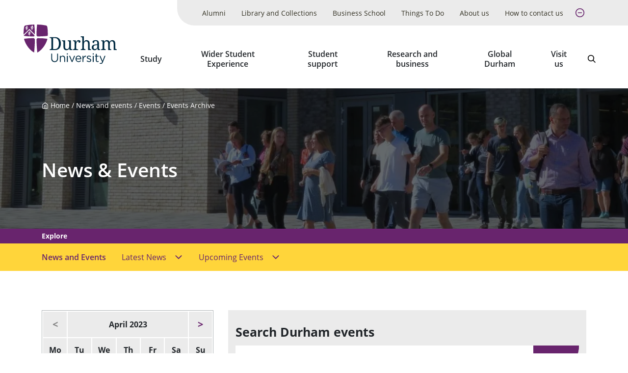

--- FILE ---
content_type: text/css
request_url: https://dur.ac.uk/media/durham-university/site-assets/css/php-blade-calendar.css
body_size: 1434
content:
/* Calendar Switches*/

.no-past .event-past {
  display: none;
}

h2.eventdate {
  margin-bottom: 0;
}

#searchoptions-generic legend {
  padding-bottom: 0.5rem;
}

#searchoptions-generic fieldset {
  border: 0;
  padding: 0;
}

#calendar_events div.event {
  margin-bottom: 0.75rem;
}

#calendar_events div.event + h2.eventdate {
  margin-top: 1.25em;
}

.view-switchers {
  margin-bottom: 1.25rem;
}

.event-search-widget fieldset {
  border: 0;
  padding: 0;
  margin: 0;
}

.event-search-widget fieldset legend {
  font-size: 0.875rem;
  color: #4d4d4d;
  cursor: pointer;
  display: block;
  font-weight: normal;
  margin-bottom: 0.5rem;
}

#past_events legend {
  display: none;
  visibility: hidden;
}

.past-events {
  background: #e9e9e9;
  padding: 1rem;
  margin-bottom: 1.5rem;
}

.past-events p {
  margin-bottom: 0;
}

.past-events fieldset {
  padding: 0;
  margin: 0;
  margin-top: 1rem;
  border: 0;
}

#search_field label,
#jumptoform label {
  position: absolute;
  z-index: -1;
}

#calendar_box_custom table,
#calendar_box table {
  width: 100%;
  text-align: center;
}

#calendar_box_custom table tr th,
#calendar_box_custom table tr td,
#calendar_box table tr th,
#calendar_box table tr td {
  width: calc(100% / 7);
}

#calendar_box_custom table tr th.hasEvents,
#calendar_box_custom table tr td.hasEvents,
#calendar_box table tr th.hasEvents,
#calendar_box table tr td.hasEvents {
  padding: 0;
}

#calendar_box_custom table tr th.hasEvents a,
#calendar_box_custom table tr td.hasEvents a,
#calendar_box table tr th.hasEvents a,
#calendar_box table tr td.hasEvents a {
  color: white;
  display: block;
  padding: 9px 0;
  height: 100%;
  background: #990616;
}

#calendar_box_custom table tr th.hasEvents.outperiodday a,
#calendar_box_custom table tr td.hasEvents.outperiodday a,
#calendar_box table tr th.hasEvents.outperiodday a,
#calendar_box table tr td.hasEvents.outperiodday a {
  opacity: 0.5;
}

#calendar_box_custom table tr th .prev-next-link,
#calendar_box table tr th .prev-next-link {
  text-indent: -9999px;
  display: block;
  float: left;
}

.calendar-dayrow .today a,
.calendar-dayrow .today span {
  position: relative;
}

.calendar-dayrow .today a:after,
.calendar-dayrow .today span:after {
  content: '';
  width: 5px;
  height: 5px;
  position: absolute;
  background: rgba(255, 255, 255, 0.75);
  border-radius: 50%;
  bottom: 4px;
  left: calc(50% - 2px);
}
.calendar-dayrow .today span:after {
    bottom: -11px !important;
    background: #990616 !important;
}

/* Large Calendar*/

#calendar_page table {
  width: 100%;
}

#calendar_page table tr th {
  width: calc(100% / 7);
  text-align: center;
}

#calendar_page table tr.calendar-box-header th {
  font-size: 1em;
}

#calendar_page table tr.calendar-box-header th .prev-next-link {
  text-indent: -9999px;
  display: block;
  float: left;
}

#calendar_page table tr.calendar-dayhead th {
  font-size: 0.8em;
}

#calendar_page table tbody tr.calendar-dayrow td {
  width: calc(100% / 7);
  vertical-align: top;
  padding: 0.1em;
  height: 8em;
  border: 1px solid #eee;
}

#calendar_page table tbody tr.calendar-dayrow td.fillday {
  background-color: #eee;
}

#calendar_page table tbody tr.calendar-dayrow td.fillday span {
  color: #999;
}

#calendar_page table tbody tr.calendar-dayrow span {
  font-size: 1.2em;
  border-radius: 50%;
  width: 30px;
  height: 30px;
  line-height: 30px;
  text-align: center;
  display: inline-block;
  font-weight: bold;
}

#calendar_page table tbody tr.calendar-dayrow .cal-event a {
  font-size: 0.8em;
  line-height: 1em;
  display: block;
  max-height: 2rem;
  overflow: hidden;
  text-overflow: ellipsis;
  padding: 0.3em;
  background-color: #990616;
  margin-bottom: 2px;
  color: #fff;
  word-break: break-all;
  color: #fff;
  white-space: unset;
}

#calendar_page table tbody tr.calendar-dayrow .cal-event.end a {
  padding-left: 0px;
  background-color: #000;
}

#calendar_page table tbody tr.calendar-dayrow .cal-event.start a {
  padding-right: 0px;
  background-color: #000;
}

#calendar_page table tbody tr.calendar-dayrow .cal-event.middle a {
  padding-left: 0px;
  padding-right: 0px;
  background-color: #000;
}

#calendar_page table tbody tr.calendar-dayrow .tooltip-info {
  display: block;
  width: 200px;
  min-height: 100px;
  background-color: white;
  border: 1px solid #000;
  position: absolute;
  margin-left: calc(100% / 7);
  margin-top: -39px;
  /* min-height/2 */
  z-index: 100;
  color: #000;
  font-size: 1em;
  padding: 0.3em;
  display: none;
}

#calendar_page table tbody tr.calendar-dayrow .tooltip-info:after,
#calendar_page table tbody tr.calendar-dayrow .tooltip-info:before {
  right: 100%;
  top: 26px;
  border: solid transparent;
  content: ' ';
  height: 0;
  width: 0;
  position: absolute;
  pointer-events: none;
}

#calendar_page table tbody tr.calendar-dayrow .tooltip-info:after {
  border-color: transparent;
  border-right-color: white;
  border-width: 6px;
  margin-top: -6px;
}

#calendar_page table tbody tr.calendar-dayrow .tooltip-info:before {
  border-color: rgba(0, 0, 0, 0);
  border-right-color: #000;
  border-width: 7px;
  margin-top: -7px;
}

#calendar_page table tbody tr.calendar-dayrow .tooltip-info.active {
  display: block;
}

#calendar_page table tbody tr.calendar-dayrow .tooltip-info h2 {
  font-size: 1em;
  line-height: 1em;
  margin-top: 0.1em;
  margin-bottom: 0.1em;
}

#calendar_page table tbody tr.calendar-dayrow .tooltip-info div.info {
  font-size: 0.8em;
  margin-bottom: 0.3em;
}

#calendar_page table tbody tr.calendar-dayrow .tooltip-info div.info p {
  font-size: 1em;
  margin: 0px;
  padding-bottom: 0px;
  line-height: 1em;
}

#calendar_page table tbody tr.calendar-dayrow .tooltip-info div.short-desc {
  font-size: 0.8em;
}

.event-date-box {
  display: inline-block;
  width: 17.5%;
  min-width: 144px;
  vertical-align: top;
}

.event-info-box {
  display: inline-block;
  width: 76%;
  vertical-align: top;
}

.desk_check {
  background: rgba(0, 0, 0, 0.5);
  color: white;
  position: absolute;
  margin-top: -0.5rem;
  left: -100px;
  width: 100px;
  padding: 0.25rem;
  font-size: 0.9rem;
}

.desk_check:hover {
  background: black;
}

.desk_check span {
  display: block;
  font-weight: bold;
  margin-bottom: 0.125rem;
  font-size: 0.75em !important;
}

.desk_check a {
  font-size: 0.75em !important;
  line-height: 1em !important;
  display: block !important;
  max-height: 26px !important;
  overflow: hidden !important;
  text-overflow: ellipsis !important;
  padding: none !important;
  background: none !important;
  margin-bottom: 2px !important;
  word-break: break-word !important;
  display: block !important;
  color: #fff !important;
  text-decoration: underline !important;
  margin-bottom: 0.125rem !important;
}

.desk_check a:hover {
  text-decoration: none !important;
  color: #fff !important;
}

/* CSS Updates for Durham */
.view-switchers > a, .view-switchers > span {
  padding: 0 .2rem !important;
}

.disabled-link {
  color: gray;
  pointer-events: none;
}


--- FILE ---
content_type: image/svg+xml
request_url: https://dur.ac.uk/media/durham-university/site-assets/image/sprite.svg?v=ca02c231
body_size: 142409
content:
<svg xmlns="http://www.w3.org/2000/svg" xmlns:xlink="http://www.w3.org/1999/xlink"><symbol id="cti--arrow-button-right" viewBox="0 0 200 200" aria-labelledby="aacti--arrow-button-right-title" xmlns="http://www.w3.org/2000/svg"><title id="aacti--arrow-button-right-title">Right arrow</title><path d="M120.5 169.8l61.4-61.4c2.3-2.3 3.5-5.4 3.5-8.5 0-3.1-1.2-6.2-3.5-8.5L120.5 30c-4.6-4.6-12.3-4.6-16.9 0-4.6 4.6-4.6 12.3 0 16.9l40.6 40.6H24.6c-6.5 0-11.9 5.4-11.9 11.9s5.4 11.9 11.9 11.9h120.6l-41.4 41.4c-4.6 4.6-4.6 12.3 0 16.9 4.5 5.1 11.7 5.1 16.7.2z"/></symbol><symbol id="cti--arrow-directional-down" viewBox="0 0 200 200" xmlns="http://www.w3.org/2000/svg"><path d="M105.1 1135.6l41.1-32.9c3.4-2.7 4.3-8 1.3-11.6-2.8-3.3-8.2-4-11.6-1.3l-27.8 22.2V975.6c0-4.5-3.7-8.2-8.2-8.2-4.5 0-8.2 3.7-8.2 8.2V1112L64 1089.8c-3.4-2.7-8.9-2.1-11.6 1.3-2.7 3.4-2.4 8.4 1.3 11.6l41.1 32.9c1.2 1 3.3 1.6 5.1 1.8 2.3-.1 3.5-.4 5.2-1.8z" transform="translate(0 -952.362)"/></symbol><symbol id="cti--arrow-directional-left" viewBox="0 0 200 200" xmlns="http://www.w3.org/2000/svg"><path d="M16.8 1057.5l32.9 41.1c2.7 3.4 8 4.3 11.6 1.3 3.3-2.8 4-8.2 1.3-11.6l-22.2-27.8h136.4c4.5 0 8.2-3.7 8.2-8.2 0-4.5-3.7-8.2-8.2-8.2H40.4l22.2-27.8c2.7-3.4 2.1-8.9-1.3-11.6-3.4-2.7-8.4-2.4-11.6 1.3l-32.9 41.1c-1 1.2-1.6 3.3-1.8 5.1 0 2.3.4 3.6 1.8 5.3z" transform="translate(0 -952.362)"/></symbol><symbol id="cti--arrow-directional-right-2" viewBox="0 0 200 200" xmlns="http://www.w3.org/2000/svg"><path d="M185 1052.3c-.2-1.8-.8-4-1.8-5.1l-32.9-41.1c-3.2-3.7-8.2-4-11.6-1.3-3.4 2.7-4 8.2-1.3 11.6l22.2 27.8H23.2c-4.5 0-8.2 3.7-8.2 8.2 0 4.5 3.7 8.2 8.2 8.2h136.4l-22.2 27.8c-2.7 3.4-2 8.8 1.3 11.6 3.5 3.1 8.9 2.1 11.6-1.3l32.9-41.1c1.4-1.8 1.8-3.1 1.8-5.3z" transform="translate(0 -952.362)"/></symbol><symbol id="cti--arrow-directional-up" viewBox="0 0 200 200" xmlns="http://www.w3.org/2000/svg"><path d="M94.9 969.2l-41.1 32.9c-3.4 2.7-4.3 8-1.3 11.6 2.8 3.3 8.2 4 11.6 1.3l27.8-22.2v136.4c0 4.5 3.7 8.2 8.2 8.2 4.5 0 8.2-3.7 8.2-8.2V992.7l27.8 22.2c3.4 2.7 8.9 2.1 11.6-1.3s2.4-8.4-1.3-11.6l-41.1-32.9c-1.2-1-3.3-1.6-5.1-1.8-2.4.1-3.6.5-5.3 1.9z" transform="translate(0 -952.362)"/></symbol><symbol viewBox="0 0 305.97 217.02" id="cti--arrow-hard-down" xmlns="http://www.w3.org/2000/svg"><defs><style>.cls-1{fill:#231f20}</style></defs><title>Bear Down Arrow</title><g id="afLayer_2" data-name="Layer 2"><path d="M153.98 217.02L305.97 0h-75.79l-60.36 93.17-15.83 23.44L75.79.01H0l153.98 217.01z" id="afLayer_1-2" data-name="Layer 1"/></g></symbol><symbol viewBox="0 0 217.02 305.97" id="cti--arrow-hard-left" xmlns="http://www.w3.org/2000/svg"><defs><style>.cls-1{fill:#231f20}</style></defs><title>Bear Left Arrow</title><g id="agLayer_2" data-name="Layer 2"><path d="M0 153.98l217.02 151.99v-75.79l-93.17-60.36-23.44-15.83 116.61-78.2V0L0 153.98z" id="agLayer_1-2" data-name="Layer 1"/></g></symbol><symbol viewBox="0 0 217.02 305.97" id="cti--arrow-hard-right" xmlns="http://www.w3.org/2000/svg"><defs><style>.cls-1{fill:#231f20}</style></defs><title>Bear Right Arrow</title><g id="ahLayer_2" data-name="Layer 2"><path d="M217.02 151.99L0 0v75.79l93.17 60.36 23.44 15.83-116.6 78.2v75.79l217.01-153.98z" id="ahLayer_1-2" data-name="Layer 1"/></g></symbol><symbol viewBox="0 0 305.97 217.02" id="cti--arrow-hard-up" xmlns="http://www.w3.org/2000/svg"><defs><style>.cls-1{fill:#231f20}</style></defs><title>Bear Up Arrow</title><g id="aiLayer_2" data-name="Layer 2"><path d="M151.99 0L0 217.02h75.79l60.36-93.17 15.83-23.44 78.2 116.61h75.79L151.99 0z" id="aiLayer_1-2" data-name="Layer 1"/></g></symbol><symbol id="cti--arrow-soft-down" viewBox="0 0 200 200" xmlns="http://www.w3.org/2000/svg"><style>.st0{enable-background:new}</style><g id="ajARROW__x2F__DOWN_1_"><path d="M182.5 64.6c0-6.5-5.3-11.8-11.8-11.8-3.2 0-6.1 1.3-8.2 3.3L100 118.7 38.2 57c-2.2-2.5-5.4-4.1-8.9-4.1-6.5 0-11.8 5.3-11.8 11.8 0 3.2 1.2 6 3.3 8.2l70.7 70.7c2.1 2.2 5.2 3.6 8.5 3.6s6.3-1.4 8.5-3.6l70.7-70.7c2-2.2 3.3-5.1 3.3-8.3z" id="ajARROW__x2F__DOWN"/></g></symbol><symbol id="cti--arrow-soft-left" viewBox="0 0 200 200" xmlns="http://www.w3.org/2000/svg"><style>.st0{enable-background:new}</style><g id="akARROW__x2F__LEFT_1_"><path d="M142 159.9L82.1 100l59.1-59.1c2.4-2.1 3.9-5.1 3.9-8.6 0-6.2-5.1-11.3-11.3-11.3-3 0-5.8 1.2-7.8 3.1L58.3 91.8c-2.1 2.1-3.5 4.9-3.5 8.1 0 3.2 1.3 6.1 3.5 8.1l67.7 67.7c2 2 4.8 3.2 7.8 3.2 6.2 0 11.3-5.1 11.3-11.3 0-2.9-1.2-5.7-3.1-7.7z" id="akARROW__x2F__LEFT"/></g></symbol><symbol id="cti--arrow-soft-right" viewBox="0 0 200 200" xmlns="http://www.w3.org/2000/svg"><style>.st0{enable-background:new}</style><g id="alARROW__x2F__RIGHT_1_"><path d="M145.1 100c0-3.2-1.3-6.1-3.5-8.1L74 24.1c-2-1.9-4.8-3.1-7.8-3.1-6.2 0-11.3 5.1-11.3 11.3 0 3.4 1.5 6.5 3.9 8.6l59.1 59.1L58 159.9c-2 2-3.2 4.8-3.2 7.8 0 6.2 5.1 11.3 11.3 11.3 3 0 5.8-1.2 7.8-3.2l67.7-67.7c2.2-2 3.5-4.9 3.5-8.1z" id="alARROW__x2F__RIGHT"/></g></symbol><symbol id="cti--arrow-soft-up" viewBox="0 0 200 200" xmlns="http://www.w3.org/2000/svg"><style>.st0{enable-background:new}</style><g id="amARROW__x2F__UP_1_"><path d="M177.3 126.5l-69-69c-2.1-2.2-5-3.5-8.3-3.5-3.3 0-6.2 1.3-8.3 3.5l-69 69c-2 2.1-3.2 4.9-3.2 8 0 6.4 5.1 11.5 11.5 11.5 3.5 0 6.6-1.6 8.7-4L100 81.7l61 61c2.1 2 4.9 3.2 8 3.2 6.4 0 11.5-5.1 11.5-11.5 0-3-1.2-5.8-3.2-7.9z" id="amARROW__x2F__UP"/></g></symbol><symbol id="cti--close" viewBox="0 0 200 200" xmlns="http://www.w3.org/2000/svg"><path d="M115 100l66.9-66.9c4.2-4.1 4.2-10.9 0-15-4.1-4.2-10.9-4.2-15 0L100 85 33.1 18.1c-4.2-4.2-10.9-4.2-15 0-4.2 4.1-4.2 10.9 0 15L85 100l-66.9 66.9c-4.2 4.1-4.2 10.9 0 15 2.1 2.1 4.8 3.1 7.5 3.1s5.4-1 7.5-3.1L100 115l66.9 66.9c2.1 2.1 4.8 3.1 7.5 3.1s5.4-1 7.5-3.1c4.2-4.1 4.2-10.9 0-15L115 100z"/></symbol><symbol id="cti--copy" viewBox="0 0 100 100" xmlns="http://www.w3.org/2000/svg"><style>.st0{fill:none;stroke:#000;stroke-width:2;stroke-linecap:round;stroke-linejoin:round}</style><path d="M47.2 41.9h28.4c3.5 0 6.3 2.8 6.3 6.3v28.4c0 3.5-2.8 6.3-6.3 6.3H47.2c-3.5 0-6.3-2.8-6.3-6.3V48.2c0-3.4 2.9-6.3 6.3-6.3z"/><path d="M28.3 60.8h-3.1c-3.5 0-6.3-2.8-6.3-6.3V26.2c0-3.5 2.8-6.3 6.3-6.3h28.4c3.5 0 6.3 2.8 6.3 6.3v3.1"/></symbol><symbol id="cti--download-squared" viewBox="0 0 200 200" xmlns="http://www.w3.org/2000/svg"><title>Download</title><path d="M90 23.67h20V125H90z"/><path d="M100 142.13L47.2 92.9l13.64-14.63L100 114.79l39.16-36.52L152.8 92.9 100 142.13z"/><path d="M180.33 184H19.67v-55h20v35h120.66v-35h20v55z"/></symbol><symbol id="cti--edit" viewBox="0 0 200 200" xmlns="http://www.w3.org/2000/svg"><path d="M171.9 29.1c-10.7-10.8-28.1-10.8-38.9-.1l-.1.1-92.2 92.3c-.5.5-.8 1-1.1 1.6l-19.4 51.8c-.9 2.4.3 5 2.7 5.9 1 .4 2.2.4 3.2 0L78 161.3c.6-.2 1.2-.6 1.6-1.1l92.3-92.3c10.8-10.7 10.8-28.1 0-38.8.1 0 .1 0 0 0zm-126.2 104l22.2 22.2-35.5 13.3 13.3-35.5zm30.5 17.5l-25.9-25.9 76.1-76.1 25.9 25.9-76.1 76.1zm89.4-89.3l-6.7 6.8L133 42.2l6.6-6.6c7.2-7.2 18.8-7.2 25.9 0 7.2 7.2 7.2 18.8 0 25.9l.1-.2z"/><path d="M24.5 182.5c-.7 0-1.5-.1-2.2-.4-3.2-1.2-4.7-4.6-3.5-7.8l19.5-51.9c.3-.6.7-1.3 1.4-2L132 28c5.5-5.5 12.8-8.5 20.5-8.5h.1c7.7 0 15 3.1 20.5 8.6s8.5 12.7 8.5 20.5c0 7.7-3 15-8.5 20.5l-92.2 92.2c-.6.7-1.4 1.2-2.2 1.5l-51.8 19.4c-.9.2-1.7.3-2.4.3zM41 123.6l-19.4 51.7c-.6 1.6.2 3.4 1.8 4 .7.3 1.5.3 2.1 0l51.9-19.4c.4-.1.7-.4 1-.6l.1-.1 92.3-92.3c4.9-4.9 7.7-11.4 7.7-18.3s-2.7-13.4-7.7-18.3l-.4-.4c-4.8-4.7-11.2-7.3-18-7.3-6.9 0-13.4 2.7-18.4 7.6l-.1.1-92.2 92.3c-.3.2-.5.5-.7 1zm-11.2 47.6l15.3-40.8 25.5 25.5-40.8 15.3zm16.5-35.4L35 166l30.2-11.3-18.9-18.9zm29.9 16.9l-28-28 78.2-78.2 28 28-78.2 78.2zm-23.8-28l23.8 23.8 74-74-23.8-23.8-74 74zm106.5-54.5l-28-28 7.7-7.7c3.8-3.8 8.8-5.9 14.1-5.8 5.3 0 10.2 2.1 13.9 5.8 3.8 3.8 5.9 8.8 5.8 14.1 0 5.3-2.1 10.2-5.8 13.9l-3.4 3.4-4.3 4.3zm-23.8-28L158.9 66l6.8-6.9c2.4-2.9 3.7-6.6 3.7-10.5 0-4.5-1.7-8.8-5-12-3.1-3.2-7.3-4.9-11.8-5h-.1c-4.5 0-8.7 1.8-11.9 5l-5.5 5.6z"/></symbol><symbol id="cti--grid" viewBox="0 0 200 200" xmlns="http://www.w3.org/2000/svg"><path id="arGrid" d="M158.3 165.6h-44.8c-3.7 0-6.7-3.1-6.7-6.8v-45.2c0-3.7 3-6.8 6.7-6.8h44.8c3.7 0 6.7 3.1 6.7 6.8v45.2c0 3.7-3 6.8-6.7 6.8zm0-72.4h-44.8c-3.7 0-6.7-3.1-6.7-6.8V41.2c0-3.7 3-6.8 6.7-6.8h44.8c3.7 0 6.7 3.1 6.7 6.8v45.2c0 3.7-3 6.8-6.7 6.8zm-71.8 72.4H41.7c-3.7 0-6.7-3.1-6.7-6.8v-45.2c0-3.7 3-6.8 6.7-6.8h44.8c3.7 0 6.8 3 6.8 6.8v45.2c0 3.7-3 6.8-6.8 6.8.1 0 .1 0 0 0zm0-72.4H41.7c-3.7 0-6.7-3.1-6.7-6.8V41.2c0-3.7 3-6.8 6.7-6.8h44.8c3.7 0 6.8 3 6.8 6.8v45.2c0 3.8-3 6.8-6.8 6.8z"/></symbol><symbol id="cti--grid-list" viewBox="0 0 200 200" xmlns="http://www.w3.org/2000/svg"><path id="asGrid_List" d="M70.1 155.9H31.9c-3.2 0-5.8-2.6-5.7-5.8v-38.4c0-3.2 2.6-5.7 5.7-5.8h38.2c3.2 0 5.8 2.6 5.8 5.7V150c0 3.3-2.6 5.8-5.8 5.9zm0-61.5H31.9c-3.2 0-5.8-2.6-5.7-5.8V50.3c0-3.2 2.6-5.7 5.7-5.8h38.2c3.2 0 5.8 2.6 5.8 5.7v38.4c0 3.2-2.6 5.8-5.8 5.8zm23.1-34.2v-7.5h83v7.5h-83zm0 12.5v-7.5h65.4v7.5H93.2zm0 12.5v-7.5h65.4v7.5H93.2zm0 35.1v-7.5h83v7.5h-83zm0 12.5v-7.5h65.4v7.5H93.2zm0 12.6v-7.5h65.4v7.5H93.2z"/></symbol><symbol id="cti--heart" viewBox="0 0 200 200" xmlns="http://www.w3.org/2000/svg"><path d="M163.7 46.3c-15.1-15.1-39.5-15.1-54.5 0l-9.2 9-9.2-9.2C75.7 31 51.3 31 36.3 46.1c-15.1 15.1-15.1 39.5 0 54.7l9.2 9.2 54.5 54.5 54.5-54.5 9.2-9.2c15.1-15.1 15.1-39.5 0-54.5zm-9.2 45.4L136.3 110 100 146.3 63.7 110 45.5 91.7c-10-10-10-26.4 0-36.3s26.4-10 36.3 0L100 73.5l18.2-18.2c10-10 26.4-10 36.3 0 10.1 10.2 10.1 26.4 0 36.4z"/></symbol><symbol id="cti--heart-solid" viewBox="0 0 200 200" xmlns="http://www.w3.org/2000/svg"><path d="M165 49.6c-15.1-15.1-39.5-15.1-54.5 0l-9.2 9-9.2-9.1c-15.1-15.1-39.5-15.1-54.5 0-15.1 15.1-15.1 39.4 0 54.5l9.2 9.1 54.5 54.3 54.5-54.3 9.2-9.1c15.1-15.1 15.1-39.5 0-54.4z"/></symbol><symbol id="cti--location" viewBox="0 0 100 100" xmlns="http://www.w3.org/2000/svg"><path id="avlocation" d="M74 23L53 68.9l-5.7-19.1L28.1 44 74 23m13-13L10 45.3l32.1 9.6L51.7 87 87 10z"/></symbol><symbol id="cti--menu" viewBox="0 0 200 200" xmlns="http://www.w3.org/2000/svg"><title>Menu</title><g id="awLayer_2_1_"><path d="M31.6 45.3h140v17.4h-140zm0 92.1h140v17.4h-140zm0-46h140v17.4h-140z" id="awLayer_1-2"/></g></symbol><symbol id="cti--menu-2" viewBox="0 0 200 200" xmlns="http://www.w3.org/2000/svg"><title>Menu</title><g id="axLayer_2_1_"><path d="M22.3 35.9h160v19.8h-160zm0 105.3h160V161h-160zm0-52.5h160v19.8h-160z" id="axLayer_1-2"/></g></symbol><symbol id="cti--menu-rounded" viewBox="0 0 200 200" xmlns="http://www.w3.org/2000/svg"><path d="M33.6 994.7c-4.8 0-8.6 3.9-8.6 8.6 0 4.8 3.9 8.6 8.6 8.6h132.7c4.8 0 8.6-3.9 8.6-8.6s-3.9-8.6-8.6-8.6H33.6zm0 49c-4.8 0-8.6 3.9-8.6 8.6 0 4.8 3.9 8.6 8.6 8.6h132.7c4.8 0 8.6-3.9 8.6-8.6 0-4.8-3.9-8.6-8.6-8.6H33.6zm0 49c-4.8 0-8.6 3.9-8.6 8.6s3.9 8.6 8.6 8.6h132.7c4.8 0 8.6-3.9 8.6-8.6s-3.9-8.6-8.6-8.6H33.6z" transform="translate(0 -952.362)"/></symbol><symbol id="cti--minus" viewBox="0 0 96 96" xmlns="http://www.w3.org/2000/svg"><path d="M87.6 44H8.4c-2.2 0-4 1.8-4 4 0 1.1.4 2.1 1.2 2.8.8.7 1.7 1.2 2.8 1.2h79.2c2.2 0 4-1.8 4-4s-1.8-4-4-4z"/></symbol><symbol id="cti--pin" viewBox="0 0 200 200" xmlns="http://www.w3.org/2000/svg"><style>.st0{enable-background:new}</style><g id="baPIN_1_1_"><path d="M100 20c-33.1 0-60 26.9-60 60s60 100 60 100 60-66.9 60-100c0-33.1-26.9-60-60-60zm0 100c-22.1 0-40-17.9-40-40s17.9-40 40-40 40 17.9 40 40-17.9 40-40 40z" id="baPIN_1"/></g></symbol><symbol id="cti--play-circle" viewBox="0 0 100 100" xmlns="http://www.w3.org/2000/svg"><path d="M50 88.9c-21.4 0-38.9-17.4-38.9-38.9 0-21.4 17.4-38.9 38.9-38.9 21.4 0 38.9 17.4 38.9 38.9 0 21.4-17.5 38.9-38.9 38.9zm0-73.8c-19.2 0-34.9 15.6-34.9 34.9S30.8 84.9 50 84.9 84.9 69.2 84.9 50 69.2 15.1 50 15.1z"/><path d="M42.6 66.7c-.3 0-.6-.1-.9-.2-.7-.3-1.1-1-1.1-1.8V35.3c0-.7.4-1.4 1.1-1.8.7-.3 1.4-.3 2.1.1l22.1 14.7c.6.4.9 1 .9 1.7s-.3 1.3-.9 1.7L43.7 66.4c-.3.2-.7.3-1.1.3zm2-27.7v22l16.5-11-16.5-11z"/></symbol><symbol id="cti--plus" viewBox="0 0 96 96" xmlns="http://www.w3.org/2000/svg"><path d="M52 52h35.6c2.2 0 4-1.8 4-4s-1.8-4-4-4H52V8.4c0-2.2-1.8-4-4-4s-4 1.8-4 4V44H8.4c-2.2 0-4 1.8-4 4 0 1.1.4 2.1 1.2 2.8S7.3 52 8.4 52H44v35.6c0 1.1.4 2.1 1.2 2.8.7.7 1.7 1.2 2.8 1.2 2.2 0 4-1.8 4-4V52z"/></symbol><symbol viewBox="0 0 24 24" id="cti--question" xmlns="http://www.w3.org/2000/svg"><path d="M10 19h3v3h-3v-3m2-17c5.35.22 7.68 5.62 4.5 9.67-.83 1-2.17 1.66-2.83 2.5C13 15 13 16 13 17h-3c0-1.67 0-3.08.67-4.08.66-1 2-1.59 2.83-2.25C15.92 8.43 15.32 5.26 12 5a3 3 0 0 0-3 3H6a6 6 0 0 1 6-6z"/></symbol><symbol id="cti--repeat" viewBox="0 0 100 100" xmlns="http://www.w3.org/2000/svg"><path id="berepeat" d="M90 23.3v20c0 1.8-1.5 3.3-3.3 3.3h-20c-1.8 0-3.3-1.5-3.3-3.3s1.5-3.3 3.3-3.3h11.2c-4.5-4.4-8-7.8-9-8.8-10.4-10.4-27.3-10.4-37.7 0l-.7.7c-2.1 2.3-3.8 4.9-5 7.7l-.6 1.5c-.7 1.7-2.6 2.6-4.3 1.9-1.7-.6-2.5-2.5-2-4.1.2-.7.5-1.4.8-2.2.7-1.5 1.4-3 2.3-4.4 1.1-1.8 2.4-3.5 3.9-5 .3-.3.5-.6.8-.9 13-13 34.1-13 47.1 0 1.1 1.1 4.9 4.8 9.7 9.5V23.3c0-1.8 1.5-3.3 3.3-3.3 2 0 3.5 1.5 3.5 3.3zM13.3 80c1.8 0 3.3-1.5 3.3-3.3V64c4.8 4.7 8.6 8.4 9.7 9.5 13 13 34.1 13 47.1 0 .3-.3.6-.6.8-.9 1.4-1.6 2.7-3.2 3.9-5 .9-1.4 1.7-2.9 2.3-4.4.3-.7.6-1.4.8-2.2.6-1.7-.4-3.6-2.1-4.2-1.7-.6-3.6.3-4.2 2-.2.5-.4 1-.6 1.6-2.8 6.5-8 11.6-14.5 14.3-9.9 4-21.3 1.7-28.9-5.9-1-1-4.5-4.5-9-8.8h11.2c1.8 0 3.3-1.5 3.3-3.3s-1.5-3.3-3.3-3.3h-20c-1.8 0-3.3 1.5-3.3 3.3v20c.2 1.8 1.7 3.3 3.5 3.3z"/></symbol><symbol id="cti--search" viewBox="0 0 200 200" xmlns="http://www.w3.org/2000/svg"><style>.st0{fill:#292929}</style><path d="M136.7 124.8c8.5-11.1 13.6-24.9 13.6-39.9 0-36.3-29.4-65.7-65.7-65.7S19 48.7 19 84.9s29.4 65.7 65.7 65.7c15.3 0 29.3-5.2 40.5-14l44.1 44.1L181 169l-44.3-44.2zm-52 9.4c-27.3 0-49.4-22-49.4-49.3s22.1-49.3 49.3-49.3c27.3 0 49.3 22.1 49.3 49.3.1 27.3-22 49.3-49.2 49.3z"/></symbol><symbol id="cti--search-rounded" viewBox="0 0 200 200" xmlns="http://www.w3.org/2000/svg"><path d="M177.1 163.6l-37-37c8.3-11.2 13.3-24.9 13.3-39.9 0-36.8-29.9-66.7-66.7-66.7S20 49.9 20 86.7s29.9 66.7 66.7 66.7c14.8 0 28.7-4.8 39.9-13.3l37 37c1.7 1.9 4.2 2.9 6.7 2.9s5-1 6.7-2.7c4-3.9 4-9.8.1-13.7zM39.3 86.7c0-26.2 21.2-47.4 47.4-47.4s47.4 21.2 47.4 47.4-21.2 47.4-47.4 47.4-47.4-21.2-47.4-47.4z"/></symbol><symbol id="cti--share" viewBox="0 0 200 200" xmlns="http://www.w3.org/2000/svg"><path d="M148 116c-9.6 0-18.2 4.3-24.1 11l-40.6-20.3c.5-2.2.7-4.4.7-6.7s-.3-4.5-.7-6.7L123.9 73c5.9 6.7 14.5 11 24.1 11 17.7 0 32-14.3 32-32s-14.3-32-32-32-32 14.3-32 32c0 2.3.3 4.5.7 6.7L76.1 79C70.2 72.3 61.6 68 52 68c-17.7 0-32 14.3-32 32s14.3 32 32 32c9.6 0 18.2-4.3 24.1-11l40.6 20.3c-.5 2.2-.7 4.4-.7 6.7 0 17.7 14.3 32 32 32s32-14.3 32-32-14.3-32-32-32zm0-80c8.8 0 16 7.2 16 16s-7.2 16-16 16-16-7.2-16-16 7.2-16 16-16zm-96 80c-8.8 0-16-7.2-16-16s7.2-16 16-16 16 7.2 16 16-7.2 16-16 16zm96 48c-8.8 0-16-7.2-16-16s7.2-16 16-16 16 7.2 16 16-7.2 16-16 16z"/></symbol><symbol id="cti--speech-bubble" viewBox="0 0 100 100" xmlns="http://www.w3.org/2000/svg"><path d="M82 6H18C11.4 6 6 11.4 6 18v44c0 6.6 5.4 12 12 12h4v20l28-20h32c6.6 0 12-5.4 12-12V18c0-6.6-5.4-12-12-12zm4 56c0 2.2-1.8 4-4 4H47.4L30 78.5V66H18c-2.2 0-4-1.8-4-4V18c0-2.2 1.8-4 4-4h64c2.2 0 4 1.8 4 4v44z"/></symbol><symbol id="cti--tick" viewBox="0 0 95 83" xmlns="http://www.w3.org/2000/svg"><title>Tick</title><path d="M88.8 11.2c-2.3-2.3-6.1-2.3-8.5 0l-48 48-16.7-16.7-.1-.1c-2.2-1.9-5.6-1.9-7.9 0-1.2 1.1-1.9 2.5-2 4.1-.1 1.6.4 3.2 1.6 4.5l20.9 20.9c1.1 1.1 2.6 1.7 4.2 1.7h.1c1.6 0 3.1-.7 4.2-1.8l52.2-52.2c2.3-2.2 2.3-6 0-8.4z"/></symbol><symbol id="cti--tick-checkbox" viewBox="0 0 96 96" xmlns="http://www.w3.org/2000/svg"><path d="M36 76c-1.1 0-2.1-.4-2.8-1.2l-24-24c-1.6-1.6-1.6-4.1 0-5.7 1.6-1.6 4.1-1.6 5.7 0L36 66.3l45.2-45.2c1.6-1.6 4.1-1.6 5.7 0 1.6 1.6 1.6 4.1 0 5.7l-48 48c-.8.8-1.8 1.2-2.9 1.2z"/></symbol><symbol id="cti--tick-squared" viewBox="0 0 342.4 342.4" xmlns="http://www.w3.org/2000/svg"><path d="M259.8 76L130.7 205.1l-50.2-50.2L51 184.4l79.7 79.7 158.6-158.6z"/></symbol><symbol id="cti--tick-thin" viewBox="0 0 200 200" xmlns="http://www.w3.org/2000/svg"><style>.st0{fill:#020203}</style><path d="M70.8 159c-1 0-2-.4-2.8-1.2l-48.6-48.6c-1.6-1.6-1.6-4.1 0-5.7 1.6-1.6 4.1-1.6 5.7 0l45.8 45.8L175 45.2c1.6-1.6 4.1-1.6 5.7 0 1.6 1.6 1.6 4.1 0 5.7l-107 107c-.8.7-1.9 1.1-2.9 1.1z"/></symbol><symbol id="cti--trash" viewBox="0 0 96 96" xmlns="http://www.w3.org/2000/svg"><path d="M84 22H68v-4c0-6.6-5.4-12-12-12H40c-6.6 0-12 5.4-12 12v4H12c-2.2 0-4 1.8-4 4s1.8 4 4 4h4v48c0 6.6 5.4 12 12 12h40c6.6 0 12-5.4 12-12V30h4c2.2 0 4-1.8 4-4s-1.8-4-4-4zm-48-4c0-2.2 1.8-4 4-4h16c2.2 0 4 1.8 4 4v4H36v-4zm36 60c0 2.2-1.8 4-4 4H28c-2.2 0-4-1.8-4-4V30h48v48z"/></symbol><symbol id="cti--user" viewBox="0 0 200 200" xmlns="http://www.w3.org/2000/svg"><path id="boUser" d="M98.8 99.7c22.2.6 40.6-17 41.2-39.1S123 20 100.8 19.4c-22.2-.6-40.6 17-41.2 39.1v1c-.2 22 17.3 39.9 39.2 40.2zm0-63.6c12.9-.3 23.7 9.9 24 22.8.3 12.9-9.9 23.7-22.8 24-12.9.3-23.7-9.9-24-22.8v-.6c-.2-12.7 10-23.2 22.8-23.4zm-55 143c-.7-30.4 23.3-55.6 53.7-56.4 30.4-.7 55.6 23.3 56.4 53.7v2.7h16.3c.5-39.9-31.4-72.7-71.3-73.2-19 0-37.2 7.8-50.4 21.4-13.5 13.8-21 32.4-20.9 51.7h16.2z"/></symbol><symbol id="cti--x" viewBox="0 0 200 200" xmlns="http://www.w3.org/2000/svg"><style>.st0{fill:#020203}</style><path d="M19.2 185.8c-1 0-2-.4-2.8-1.2-1.6-1.6-1.6-4.1 0-5.7L177.9 17.4c1.6-1.6 4.1-1.6 5.7 0 1.6 1.6 1.6 4.1 0 5.7L22.1 184.6c-.8.8-1.8 1.2-2.9 1.2z"/><path d="M180.8 185.8c-1 0-2-.4-2.8-1.2L16.4 23.1c-1.6-1.6-1.6-4.1 0-5.7 1.6-1.6 4.1-1.6 5.7 0l161.5 161.5c1.6 1.6 1.6 4.1 0 5.7-.8.8-1.8 1.2-2.8 1.2z"/></symbol><symbol viewBox="0 0 19 18" id="durham--air" xmlns="http://www.w3.org/2000/svg"><path d="M18.272.6a.375.375 0 0 0-.284-.131h-3.187a.562.562 0 1 0 0 1.125h.28a.187.187 0 0 1 .15.3l-.394.525a2.636 2.636 0 0 1-2.1 1.05H4.488a2.597 2.597 0 0 0-1.88.806.187.187 0 0 0 .135.317h.245a.563.563 0 1 1 0 1.125H1.676a1.313 1.313 0 1 0 0 2.625h4.546a.188.188 0 0 0 .184-.15 1.682 1.682 0 0 1 1.645-1.35h4.26a.185.185 0 0 0 .144-.067l.544-.653a1.125 1.125 0 0 1 .864-.403h.75A1.125 1.125 0 0 1 15.68 7.2l-.08.24a.064.064 0 0 0 .051.082c.012.002.025 0 .036-.006a3.774 3.774 0 0 0 2.14-2.89L18.363.9a.375.375 0 0 0-.091-.3zM5.8 5.719h-.375a.562.562 0 1 1 0-1.125H5.8a.563.563 0 1 1 0 1.125zm2.25 0h-.375a.562.562 0 1 1 0-1.125h.375a.563.563 0 1 1 0 1.125zm2.25 0h-.375a.562.562 0 1 1 0-1.125h.375a.562.562 0 1 1 0 1.125z"/><path d="M11.517 7.901a.187.187 0 0 0-.143-.307H8.05a.937.937 0 1 0 0 1.875h2.647a.186.186 0 0 0 .185-.216 1.107 1.107 0 0 1 .241-.88l.393-.472zm3.096-1.432h-.75a.375.375 0 0 0-.288.135L11.7 8.854a.375.375 0 0 0 .288.615h1.5a.93.93 0 0 0 .85-.612l.63-1.895a.375.375 0 0 0-.355-.493zM8.98 13.218a.188.188 0 0 1-.16-.084 3.156 3.156 0 0 0-2.644-1.415 3.197 3.197 0 0 0-3.03 2.231.185.185 0 0 1-.123.123 2.44 2.44 0 0 0-1.725 2.332 1.125 1.125 0 0 0 1.125 1.125h8.625a1.125 1.125 0 0 0 1.125-1.125 3.187 3.187 0 0 0-3.194-3.187zm1.554 2.73a.188.188 0 0 1-.155.083H3.196a.17.17 0 0 1-.12-.29c.181-.169.418-.266.666-.272.014 0 .075 0 .105-.007a.75.75 0 0 0 .658-.686 1.677 1.677 0 0 1 3.24-.476.759.759 0 0 0 .868.46 1.69 1.69 0 0 1 1.939 1.013.186.186 0 0 1-.018.176z"/></symbol><symbol fill="none" viewBox="0 0 15 23" id="durham--angle-left" xmlns="http://www.w3.org/2000/svg"><rect width="100%" height="100%"/><path d="M14.37 22.072L1.268 12.032a.723.723 0 0 1-.198-.227.563.563 0 0 1-.07-.269.55.55 0 0 1 .07-.268.724.724 0 0 1 .198-.228L14.371 1" stroke="currentColor" stroke-width="2" stroke-linecap="round" stroke-linejoin="round"/></symbol><symbol fill="none" viewBox="0 0 15 23" id="durham--angle-right" xmlns="http://www.w3.org/2000/svg"><rect width="100%" height="100%"/><path d="M1 1l13.103 10.04a.722.722 0 0 1 .199.227.562.562 0 0 1 0 .538.724.724 0 0 1-.2.227L1.001 22.072" stroke="currentColor" stroke-width="2" stroke-linecap="round" stroke-linejoin="round"/></symbol><symbol viewBox="0 0 9 9" fill="none" id="durham--book" xmlns="http://www.w3.org/2000/svg"><path d="M8.25 0H.75A.75.75 0 0 0 0 .75v7.5A.75.75 0 0 0 .75 9h7.5A.75.75 0 0 0 9 8.25V.75A.75.75 0 0 0 8.25 0zm0 8.063a.187.187 0 0 1-.188.187H.939a.187.187 0 0 1-.188-.188V.939A.187.187 0 0 1 .938.75h7.125a.187.187 0 0 1 .187.188v7.125z" fill="currentColor"/><path d="M1.594 1.5h5.812v1.875H1.594V1.5zm0 2.625h2.625v.75H1.594v-.75zm0 1.313h2.625v.75H1.594v-.75zm0 1.312h2.625v.75H1.594v-.75zm3.187 0h2.625v.75H4.781v-.75zm0-2.625h2.625v.75H4.781v-.75zm0 1.313h2.625v.75H4.781v-.75z" fill="currentColor"/></symbol><symbol viewBox="0 0 17 17" fill="none" id="durham--calendar" xmlns="http://www.w3.org/2000/svg"><g clip-path="url(#buclip0)"><path d="M15.229 2.125h-1.948a.177.177 0 0 1-.177-.177V.708a.708.708 0 1 0-1.417 0v3.365a.531.531 0 1 1-1.062 0V2.479a.354.354 0 0 0-.354-.354H5.844a.177.177 0 0 1-.178-.176V.709a.708.708 0 1 0-1.416 0v3.364a.531.531 0 0 1-1.063 0V2.479a.354.354 0 0 0-.354-.354H1.771A1.417 1.417 0 0 0 .354 3.542v12.041A1.417 1.417 0 0 0 1.771 17h13.458a1.417 1.417 0 0 0 1.417-1.417V3.542a1.417 1.417 0 0 0-1.417-1.417zm-.354 13.458H2.125a.354.354 0 0 1-.354-.354v-8.5a.354.354 0 0 1 .354-.354h12.75a.354.354 0 0 1 .354.354v8.5a.354.354 0 0 1-.354.354z" fill="currentColor"/></g><defs><clipPath id="buclip0"><path fill="#fff" d="M0 0h17v17H0z"/></clipPath></defs></symbol><symbol viewBox="0 0 1000 1000" id="durham--coin" xmlns="http://www.w3.org/2000/svg"><path d="M449.9 11.42c-93.8 10.76-178.47 44.91-251.45 101.51-22.22 17.31-63.62 58.24-81.63 80.93-53.56 67.36-85.84 139.41-101.04 225.72-7.25 40.46-7.72 115.08-1.17 154.37 14.74 88.88 48.18 165.14 101.98 232.73 18.48 22.92 59.65 63.86 81.87 80.93 65.02 50.52 137.54 82.33 221.04 97.07 25.03 4.44 38.83 5.38 79.53 5.38 53.8.23 79.29-2.81 126.31-14.97 168.41-43.5 306.18-181.28 349.69-349.69 12.15-47 15.19-72.5 14.96-126.3 0-40.7-.94-54.5-5.38-79.53-18.95-107.13-65.49-195.54-142.21-270.16-28.54-27.83-46.54-42.57-75.55-61.52-55.67-36.26-117.18-59.88-185.95-71.81-32.06-5.6-100.59-7.94-131-4.66zm85.85 68.76c65.03 3.51 141.98 30.88 201.86 71.81 90.75 61.98 152.97 155.78 177.07 266.42 4.68 21.52 5.15 31.34 5.38 80.7 0 49.82-.7 58.94-5.38 81.87-35.56 170.04-163.74 298.22-333.79 333.77-22.92 4.68-32.05 5.38-81.87 5.38-49.35-.23-59.18-.7-80.7-5.38-130.52-28.3-236.94-109.93-295.89-226.65-32.97-65.96-47.24-137.77-42.8-216.6 10.3-186.65 151.57-347.34 338.7-385.24 23.16-4.68 72.51-9.12 87.71-7.72 3.98.24 17.31.94 29.71 1.64z"/><path d="M433.76 126.26c-156.24 27.37-280.91 152.97-307.81 309.46-6.32 37.66-6.32 91.46 0 129.12 26.9 157.18 152.51 282.79 309.69 309.69 37.66 6.32 91.46 6.32 129.12 0 157.18-26.9 282.79-152.51 309.69-309.69 6.32-37.66 6.32-91.46 0-129.12-26.9-157.18-152.51-282.79-309.69-309.69-36.97-6.32-94.74-6.08-131 .23zm166.08 157.65c7.95 1.87 18.48 4.91 23.62 7.02l9.36 3.74-7.95 37.89c-4.21 20.58-8.19 38.13-8.65 38.59-.47.47-3.98-.7-7.72-2.57-8.65-4.68-31.11-8.65-47.48-8.65-50.29 0-70.87 32.75-60.58 96.13l2.81 16.14h92.86v70.18h-84.2v13.57c0 26.67-9.12 49.82-28.3 71.58l-9.59 10.76h178.24v84.2h-304.1v-27.6l.23-27.37 14.27-8.19c40.93-23.39 66.66-70.17 59.41-108.53l-1.64-8.42h-65.26V472.2h53.1l-1.87-11.22c-3.27-19.88-2.34-65.49 1.64-80.93 11.69-45.14 49.82-82.57 96.84-94.97 27.12-7.25 65.95-7.72 94.96-1.17z"/></symbol><symbol viewBox="0 0 10 9" fill="none" id="durham--hat" xmlns="http://www.w3.org/2000/svg">
  <path d="M9.285 2.775L4.893.958a.362.362 0 0 0-.27 0L.23 2.775a.37.37 0 0 0-.17.143.393.393 0 0 0-.06.218v2.576c0 .152.057.297.16.405a.538.538 0 0 0 .388.167c.146 0 .285-.06.388-.167a.584.584 0 0 0 .161-.405v-1.91l3.538 1.3a.352.352 0 0 0 .243 0L9.27 3.488a.368.368 0 0 0 .175-.136.392.392 0 0 0 .008-.434.37.37 0 0 0-.17-.143z" fill="currentColor"/>
  <path d="M7.227 4.525l-2.47.978-2.469-.978a.34.34 0 0 0-.344.054.414.414 0 0 0-.118.152.467.467 0 0 0-.042.195v1.822c0 .088.024.174.07.246a.387.387 0 0 0 .183.155l1.948.771a2.09 2.09 0 0 0 1.545 0l1.948-.771a.386.386 0 0 0 .184-.155.461.461 0 0 0 .069-.246V4.925a.467.467 0 0 0-.042-.195.414.414 0 0 0-.118-.152.34.34 0 0 0-.344-.054z" fill="currentColor"/>
</symbol><symbol viewBox="0 0 17 17" fill="none" id="durham--pin-location" xmlns="http://www.w3.org/2000/svg"><path d="M8.5 13.104c.08 0 .159-.027.222-.078.208-.168 5.09-4.13 5.09-7.005a5.312 5.312 0 1 0-10.624 0c0 2.875 4.882 6.837 5.09 7.005.063.05.141.078.222.078zm0-9.208a1.77 1.77 0 1 1 0 3.541 1.77 1.77 0 0 1 0-3.541zM1.771 15.23a1.063 1.063 0 0 0 1.063 1.062h11.333a1.063 1.063 0 0 0 0-2.125H2.833a1.062 1.062 0 0 0-1.062 1.062z" fill="currentColor"/></symbol><symbol viewBox="0 0 126 125" fill="none" id="durham--play" xmlns="http://www.w3.org/2000/svg"><ellipse cx="63.035" cy="62.745" rx="62.05" ry="61.944" fill="#fff"/><path d="M53.228 46.88v33.518c0 .497.107.986.31 1.418.203.433.495.794.848 1.05a2.09 2.09 0 0 0 1.167.406 2.05 2.05 0 0 0 1.18-.34l25.907-16.76c.38-.245.697-.61.918-1.057.221-.446.338-.956.338-1.476s-.117-1.03-.338-1.476a2.65 2.65 0 0 0-.918-1.057l-25.906-16.76a2.058 2.058 0 0 0-1.181-.34 2.088 2.088 0 0 0-1.167.407 2.701 2.701 0 0 0-.848 1.049c-.203.432-.31.92-.31 1.418v0z" stroke="#333123" stroke-width="3" stroke-linecap="round" stroke-linejoin="round"/></symbol><symbol viewBox="0 0 15 18" id="durham--rail" xmlns="http://www.w3.org/2000/svg"><path d="M3.777 13.814a.69.69 0 0 0-.532-.112.687.687 0 0 0-.255.112.73.73 0 0 0-.195.207l-1.771 2.813a.786.786 0 0 0-.106.563.753.753 0 0 0 .302.477c.156.11.348.15.532.112a.708.708 0 0 0 .45-.32l1.771-2.812a.775.775 0 0 0 .106-.563.775.775 0 0 0-.106-.27.73.73 0 0 0-.196-.207zm10.467 3.02l-1.77-2.813a.733.733 0 0 0-.196-.207.688.688 0 0 0-.532-.112.688.688 0 0 0-.255.111.733.733 0 0 0-.196.207.778.778 0 0 0-.106.563.776.776 0 0 0 .105.27l1.771 2.813c.105.166.267.28.45.32a.676.676 0 0 0 .533-.112.753.753 0 0 0 .301-.477.786.786 0 0 0-.105-.563zM13.3 11.25V3.383a3.49 3.49 0 0 0-.936-2.391A3.111 3.111 0 0 0 10.105 0H5.162a3.112 3.112 0 0 0-2.258.992 3.49 3.49 0 0 0-.937 2.391v7.867c0 .388.126.764.359 1.064.233.3.556.505.916.58 1.444.343 2.914.546 4.392.606a23.14 23.14 0 0 0 4.4-.607c.358-.075.68-.28.912-.58.232-.3.357-.676.354-1.063zM8.342 1.687c0-.05.019-.097.052-.132a.172.172 0 0 1 .125-.055h1.586c.472 0 .924.199 1.258.552.333.353.52.832.52 1.331v2.872a.195.195 0 0 1-.066.147.174.174 0 0 1-.15.036 16.61 16.61 0 0 0-3.155-.42.174.174 0 0 1-.12-.058.194.194 0 0 1-.05-.13V1.687zM3.384 3.383c0-.5.188-.978.521-1.331A1.731 1.731 0 0 1 5.162 1.5h1.586c.047 0 .092.02.126.055a.193.193 0 0 1 .052.133V5.83a.194.194 0 0 1-.05.13.174.174 0 0 1-.12.057 16.61 16.61 0 0 0-3.155.421.168.168 0 0 1-.15-.036.197.197 0 0 1-.067-.147V3.383zm1.24 6.367H3.56a.345.345 0 0 1-.25-.11.386.386 0 0 1-.104-.265v-.75c0-.1.037-.195.103-.265a.345.345 0 0 1 .25-.11h1.063c.188 0 .368.079.501.22.133.14.208.331.208.53s-.075.39-.208.53a.689.689 0 0 1-.5.22zm4.604 2.139c0 .046-.016.09-.045.125a.175.175 0 0 1-.111.062c-.477.066-.957.104-1.438.111a11.796 11.796 0 0 1-1.438-.112.175.175 0 0 1-.111-.062.195.195 0 0 1-.045-.125V10.5c0-.05.02-.097.053-.132a.174.174 0 0 1 .124-.056H9.05a.177.177 0 0 1 .125.056.195.195 0 0 1 .053.132v1.389zm2.479-2.139h-1.063a.689.689 0 0 1-.5-.22.773.773 0 0 1-.208-.53c0-.199.075-.39.207-.53a.689.689 0 0 1 .501-.22h1.063c.094 0 .184.04.25.11.067.07.104.166.104.265v.75c0 .1-.037.195-.104.265a.345.345 0 0 1-.25.11z"/></symbol><symbol viewBox="0 0 14 14" id="durham--road" xmlns="http://www.w3.org/2000/svg"><path d="M1.226 5.097a.292.292 0 0 1 .292.292v.735a.583.583 0 1 0 1.166 0v-.736a.292.292 0 0 1 .292-.292h.862a.363.363 0 0 0 .253-.62l-.652-.85a.03.03 0 0 1 .015-.045.028.028 0 0 1 .018.001.366.366 0 0 0 .372-.608l-.89-1.1a.026.026 0 0 1 .03-.04.367.367 0 0 0 .35-.632L2.313.094a.292.292 0 0 0-.428 0L.858 1.204a.367.367 0 0 0 .35.628.026.026 0 0 1 .032.04L.365 2.98a.366.366 0 0 0 .373.604.029.029 0 0 1 .033.01.03.03 0 0 1 0 .035l-.664.849a.362.362 0 0 0 .256.619h.863zM12.9 10.752a.03.03 0 0 1 0-.036.03.03 0 0 1 .034-.008.408.408 0 0 0 .424-.671l-.992-1.225a.028.028 0 0 1 0-.035.028.028 0 0 1 .034-.01.408.408 0 0 0 .386-.7l-1.155-1.26a.293.293 0 0 0-.429 0l-1.167 1.262a.408.408 0 0 0 .392.7.029.029 0 0 1 .034.01.03.03 0 0 1 .006.017.03.03 0 0 1-.006.018l-.974 1.231a.409.409 0 0 0 .425.669.029.029 0 0 1 .04.027.03.03 0 0 1-.005.018l-.748.955a.403.403 0 0 0 .286.689h1.066a.292.292 0 0 1 .292.291v.723a.583.583 0 1 0 1.166 0v-.728a.292.292 0 0 1 .292-.292h1.054a.404.404 0 0 0 .283-.69l-.738-.955z"/><path d="M13.796 1.386a.295.295 0 0 0-.24-.063A17.15 17.15 0 0 0 .216 13.475a.292.292 0 0 0 .281.37H5.16a.291.291 0 0 0 .273-.183 12.107 12.107 0 0 1 3.761-5.06.292.292 0 0 0 .11-.234.956.956 0 0 1 .328-.725l1.145-1.238a.843.843 0 0 1 .644-.28.876.876 0 0 1 .642.28l.21.23a.292.292 0 0 0 .314.077c.36-.13.725-.244 1.098-.34a.292.292 0 0 0 .22-.282V1.61a.291.291 0 0 0-.11-.224zM3.6 12c-.12.26-.233.522-.338.788a.292.292 0 0 1-.271.184.286.286 0 0 1-.107-.022.292.292 0 0 1-.165-.378c.11-.277.227-.55.35-.817a.292.292 0 0 1 .529.246H3.6zm1.735-2.824c-.342.435-.658.89-.948 1.36a.291.291 0 1 1-.496-.305c.301-.49.63-.962.984-1.415a.292.292 0 1 1 .46.36zM7.66 6.825c-.43.346-.841.716-1.23 1.108a.292.292 0 0 1-.414-.408c.404-.409.832-.794 1.28-1.155a.292.292 0 1 1 .364.455zm2.8-1.762c-.498.239-.982.506-1.45.8a.283.283 0 0 1-.155.045.292.292 0 0 1-.155-.542c.486-.306.99-.585 1.509-.833a.292.292 0 0 1 .252.525v.005zm2.354-.882c-.277.078-.549.163-.817.254a.292.292 0 0 1-.19-.551c.28-.096.564-.184.852-.264a.292.292 0 1 1 .156.561h-.001z"/></symbol><symbol viewBox="0 0 19 18" id="durham--sea" xmlns="http://www.w3.org/2000/svg"><path d="M1.788 15.251a.184.184 0 0 0 .221.041c.323-.174.61-.406.85-.684a1.875 1.875 0 0 1 1.434-.688 1.845 1.845 0 0 1 1.568.867 1.484 1.484 0 0 0 1.04.612 1.971 1.971 0 0 0 1.35-.739 1.902 1.902 0 0 1 1.474-.74 1.845 1.845 0 0 1 1.664 1.05.867.867 0 0 0 .723.43 1.306 1.306 0 0 0 1.031-.591 1.776 1.776 0 0 1 1.575-.888 1.846 1.846 0 0 1 1.565.869c.128.166.278.315.446.44a.183.183 0 0 0 .245-.03 4.942 4.942 0 0 0 1.205-2.788.924.924 0 0 0-.917-1.002h-.9a.184.184 0 0 1-.176-.132l-.884-2.946a1.098 1.098 0 0 0-1.057-.786h-1.019a.184.184 0 0 1-.183-.184v-2.21a.368.368 0 0 0-.369-.368h-1.471a.368.368 0 0 0-.368.368V7.36a.184.184 0 0 1-.184.183H8.075a.184.184 0 0 1-.184-.183V5.152a.368.368 0 0 0-.368-.368H6.05a.368.368 0 0 0-.367.368V7.36a.185.185 0 0 1-.185.183h-1.01a1.11 1.11 0 0 0-1.057.788l-.888 2.945a.184.184 0 0 1-.176.131h-.9a.924.924 0 0 0-.872.627.921.921 0 0 0-.044.376 4.95 4.95 0 0 0 1.237 2.841zm2.325-4.08l.608-2.026a.184.184 0 0 1 .176-.13h8.932a.184.184 0 0 1 .177.13l.607 2.025a.184.184 0 0 1-.176.237H4.287a.182.182 0 0 1-.18-.152.184.184 0 0 1 .006-.085zM7.154 4.05a.736.736 0 0 0 .736-.736.737.737 0 0 1 .737-.736 1.843 1.843 0 0 0 1.84-1.842.736.736 0 0 0-1.473 0 .368.368 0 0 1-.367.368 2.21 2.21 0 0 0-2.208 2.208.736.736 0 0 0 .735.738zm4.416 0a.736.736 0 0 0 .736-.736.737.737 0 0 1 .737-.736 1.843 1.843 0 0 0 1.84-1.842.737.737 0 0 0-1.473 0 .368.368 0 0 1-.367.368 2.21 2.21 0 0 0-2.208 2.208.735.735 0 0 0 .735.738z"/><path d="M18.188 17.116a.74.74 0 0 0-.825-.632c-1.2.158-2.014-1.104-2.02-1.113a.771.771 0 0 0-1.262.017 2.417 2.417 0 0 1-1.973 1.112 2.004 2.004 0 0 1-1.72-1.06.77.77 0 0 0-1.26-.117A3.088 3.088 0 0 1 6.9 16.5a2.55 2.55 0 0 1-1.976-1.125.767.767 0 0 0-1.205-.075c-.01.013-1.12 1.376-2.354 1.211a.736.736 0 1 0-.195 1.459c.134.02.27.03.404.03a4.115 4.115 0 0 0 2.562-1.05.184.184 0 0 1 .241.005A3.743 3.743 0 0 0 6.9 17.972a4.183 4.183 0 0 0 2.617-.975.185.185 0 0 1 .244.012 3.29 3.29 0 0 0 2.347.96 3.7 3.7 0 0 0 2.487-.96.184.184 0 0 1 .245 0 3.351 3.351 0 0 0 2.716.928.736.736 0 0 0 .632-.82z"/></symbol><symbol viewBox="0 0 13 13" fill="none" id="durham--settings-slider" xmlns="http://www.w3.org/2000/svg"><path d="M12.188 0H.812A.812.812 0 0 0 0 .813v11.374A.812.812 0 0 0 .813 13h11.374a.812.812 0 0 0 .813-.813V.813A.812.812 0 0 0 12.187 0zM4.875 5.146a1.625 1.625 0 0 1-1.532-1.083h-.905a.542.542 0 0 1 0-1.084h.905a1.625 1.625 0 1 1 1.532 2.167zm.542 4.333a.542.542 0 0 1-.542.542H2.437a.542.542 0 1 1 0-1.084h2.438a.542.542 0 0 1 .542.542zm2.437-1.625a1.625 1.625 0 0 1 1.532 1.083h1.177a.542.542 0 1 1 0 1.084H9.386a1.625 1.625 0 1 1-1.532-2.167zm2.708-3.792H7.854a.542.542 0 0 1 0-1.083h2.708a.542.542 0 1 1 0 1.083z" fill="currentColor"/></symbol><symbol viewBox="0 0 11 11" fill="none" id="durham--talk" xmlns="http://www.w3.org/2000/svg"><path d="M3.855 6.942a3.073 3.073 0 0 0-3.07 3.07.205.205 0 0 0 .205.204h5.73a.204.204 0 0 0 .204-.205 3.073 3.073 0 0 0-3.069-3.07zM1.911 4.793a1.944 1.944 0 1 0 3.888 0 1.944 1.944 0 0 0-3.888 0zm3.732-2.046a.41.41 0 1 0 .819 0 .41.41 0 0 0-.819 0zm1.33 0a.41.41 0 1 0 .819 0 .41.41 0 0 0-.819 0zm1.33 0a.41.41 0 1 0 .819 0 .41.41 0 0 0-.819 0z" fill="currentColor"/><path d="M8.109.394a2.224 2.224 0 0 0-1.476.522 2.318 2.318 0 0 0-2.33.528.41.41 0 0 0 .568.59 1.494 1.494 0 0 1 1.67-.274.41.41 0 0 0 .465-.079 1.458 1.458 0 0 1 1.103-.469 1.6 1.6 0 0 1 1.68 1.628 1.45 1.45 0 0 1-.387 1.012 1.688 1.688 0 0 1-1.252.456.41.41 0 0 0-.333.171.936.936 0 0 1-.69.417.813.813 0 0 1-.437-.123.41.41 0 1 0-.445.687c.263.168.57.256.881.254a1.665 1.665 0 0 0 1.225-.593 2.415 2.415 0 0 0 1.64-.702c.403-.426.624-.993.616-1.58A2.42 2.42 0 0 0 8.11.395zM6.619 6.84a.614.614 0 1 0 1.228 0 .614.614 0 0 0-1.228 0z" fill="currentColor"/></symbol><symbol viewBox="0 0 9 9" fill="none" id="durham--telescope" xmlns="http://www.w3.org/2000/svg"><path d="M4.062 2.963a.212.212 0 0 0 .257.106 1.312 1.312 0 0 1 1.5.507.188.188 0 0 0 .24.062l1.2-.604a.188.188 0 0 0 .07-.274c-.062-.088-.772-1.487-.82-1.63a.188.188 0 0 0-.262-.108l-1.851.933a.75.75 0 0 0-.334 1.008z" fill="currentColor"/><path d="M5.602 4.837a.187.187 0 0 1-.004-.156.937.937 0 1 0-1.725 0 .187.187 0 0 1-.005.156L2.077 8.458a.375.375 0 1 0 .672.333l1.434-2.895a.094.094 0 0 1 .178.041v2.688a.375.375 0 1 0 .75 0V5.937a.094.094 0 0 1 .177-.041L6.722 8.79a.375.375 0 0 0 .672-.333l-1.792-3.62zm3.239-2.388L7.662.103A.188.188 0 0 0 7.41.02l-.167.084a.75.75 0 0 0-.333 1.007l.675 1.34a.75.75 0 0 0 1.007.334l.167-.085a.188.188 0 0 0 .082-.251zM3.324 4.591a.188.188 0 0 0 .103-.181 1.307 1.307 0 0 1 .326-.967.188.188 0 0 0 .027-.21 1.71 1.71 0 0 1-.116-.255.187.187 0 0 0-.262-.106l-1.854.933a.75.75 0 0 0-.407.578.095.095 0 0 1-.051.072l-.744.375a.375.375 0 1 0 .337.67l.745-.375a.095.095 0 0 1 .088.003.75.75 0 0 0 .707.018l1.1-.555z" fill="currentColor"/></symbol><symbol viewBox="0 0 17 17" fill="none" id="durham--time-clock-circle-alternate" xmlns="http://www.w3.org/2000/svg"><g clip-path="url(#cfclip0)" fill="currentColor"><path d="M8.5 0A8.5 8.5 0 1 0 17 8.5 8.51 8.51 0 0 0 8.5 0zm0 15.583A7.083 7.083 0 1 1 15.583 8.5 7.09 7.09 0 0 1 8.5 15.583z"/><path d="M12.137 11.199l-3.283-3.01V4.604a.708.708 0 0 0-1.416 0V8.5a.708.708 0 0 0 .229.523l3.513 3.22a.716.716 0 0 0 1-.044.708.708 0 0 0-.043-1z"/></g><defs><clipPath id="cfclip0"><path fill="#fff" d="M0 0h17v17H0z"/></clipPath></defs></symbol><symbol viewBox="0 0 24 24" fill="none" stroke="currentColor" stroke-width="2" stroke-linecap="round" stroke-linejoin="round" class="cgfeather cgfeather-activity" id="feather--activity" xmlns="http://www.w3.org/2000/svg"><polyline points="22 12 18 12 15 21 9 3 6 12 2 12"/></symbol><symbol viewBox="0 0 24 24" fill="none" stroke="currentColor" stroke-width="2" stroke-linecap="round" stroke-linejoin="round" class="chfeather chfeather-airplay" id="feather--airplay" xmlns="http://www.w3.org/2000/svg"><path d="M5 17H4a2 2 0 0 1-2-2V5a2 2 0 0 1 2-2h16a2 2 0 0 1 2 2v10a2 2 0 0 1-2 2h-1"/><polygon points="12 15 17 21 7 21 12 15"/></symbol><symbol viewBox="0 0 24 24" fill="none" stroke="currentColor" stroke-width="2" stroke-linecap="round" stroke-linejoin="round" class="cifeather cifeather-alert-circle" id="feather--alert-circle" xmlns="http://www.w3.org/2000/svg"><circle cx="12" cy="12" r="10"/><line x1="12" y1="8" x2="12" y2="12"/><line x1="12" y1="16" x2="12.01" y2="16"/></symbol><symbol viewBox="0 0 24 24" fill="none" stroke="currentColor" stroke-width="2" stroke-linecap="round" stroke-linejoin="round" class="cjfeather cjfeather-alert-octagon" id="feather--alert-octagon" xmlns="http://www.w3.org/2000/svg"><polygon points="7.86 2 16.14 2 22 7.86 22 16.14 16.14 22 7.86 22 2 16.14 2 7.86 7.86 2"/><line x1="12" y1="8" x2="12" y2="12"/><line x1="12" y1="16" x2="12.01" y2="16"/></symbol><symbol viewBox="0 0 24 24" fill="none" stroke="currentColor" stroke-width="2" stroke-linecap="round" stroke-linejoin="round" class="ckfeather ckfeather-alert-triangle" id="feather--alert-triangle" xmlns="http://www.w3.org/2000/svg"><path d="M10.29 3.86L1.82 18a2 2 0 0 0 1.71 3h16.94a2 2 0 0 0 1.71-3L13.71 3.86a2 2 0 0 0-3.42 0z"/><line x1="12" y1="9" x2="12" y2="13"/><line x1="12" y1="17" x2="12.01" y2="17"/></symbol><symbol viewBox="0 0 24 24" fill="none" stroke="currentColor" stroke-width="2" stroke-linecap="round" stroke-linejoin="round" class="clfeather clfeather-align-center" id="feather--align-center" xmlns="http://www.w3.org/2000/svg"><line x1="18" y1="10" x2="6" y2="10"/><line x1="21" y1="6" x2="3" y2="6"/><line x1="21" y1="14" x2="3" y2="14"/><line x1="18" y1="18" x2="6" y2="18"/></symbol><symbol viewBox="0 0 24 24" fill="none" stroke="currentColor" stroke-width="2" stroke-linecap="round" stroke-linejoin="round" class="cmfeather cmfeather-align-justify" id="feather--align-justify" xmlns="http://www.w3.org/2000/svg"><line x1="21" y1="10" x2="3" y2="10"/><line x1="21" y1="6" x2="3" y2="6"/><line x1="21" y1="14" x2="3" y2="14"/><line x1="21" y1="18" x2="3" y2="18"/></symbol><symbol viewBox="0 0 24 24" fill="none" stroke="currentColor" stroke-width="2" stroke-linecap="round" stroke-linejoin="round" class="cnfeather cnfeather-align-left" id="feather--align-left" xmlns="http://www.w3.org/2000/svg"><line x1="17" y1="10" x2="3" y2="10"/><line x1="21" y1="6" x2="3" y2="6"/><line x1="21" y1="14" x2="3" y2="14"/><line x1="17" y1="18" x2="3" y2="18"/></symbol><symbol viewBox="0 0 24 24" fill="none" stroke="currentColor" stroke-width="2" stroke-linecap="round" stroke-linejoin="round" class="cofeather cofeather-align-right" id="feather--align-right" xmlns="http://www.w3.org/2000/svg"><line x1="21" y1="10" x2="7" y2="10"/><line x1="21" y1="6" x2="3" y2="6"/><line x1="21" y1="14" x2="3" y2="14"/><line x1="21" y1="18" x2="7" y2="18"/></symbol><symbol viewBox="0 0 24 24" fill="none" stroke="currentColor" stroke-width="2" stroke-linecap="round" stroke-linejoin="round" class="cpfeather cpfeather-anchor" id="feather--anchor" xmlns="http://www.w3.org/2000/svg"><circle cx="12" cy="5" r="3"/><line x1="12" y1="22" x2="12" y2="8"/><path d="M5 12H2a10 10 0 0 0 20 0h-3"/></symbol><symbol viewBox="0 0 24 24" fill="none" stroke="currentColor" stroke-width="2" stroke-linecap="round" stroke-linejoin="round" class="cqfeather cqfeather-aperture" id="feather--aperture" xmlns="http://www.w3.org/2000/svg"><circle cx="12" cy="12" r="10"/><line x1="14.31" y1="8" x2="20.05" y2="17.94"/><line x1="9.69" y1="8" x2="21.17" y2="8"/><line x1="7.38" y1="12" x2="13.12" y2="2.06"/><line x1="9.69" y1="16" x2="3.95" y2="6.06"/><line x1="14.31" y1="16" x2="2.83" y2="16"/><line x1="16.62" y1="12" x2="10.88" y2="21.94"/></symbol><symbol viewBox="0 0 24 24" fill="none" stroke="currentColor" stroke-width="2" stroke-linecap="round" stroke-linejoin="round" class="crfeather crfeather-archive" id="feather--archive" xmlns="http://www.w3.org/2000/svg"><polyline points="21 8 21 21 3 21 3 8"/><rect x="1" y="3" width="22" height="5"/><line x1="10" y1="12" x2="14" y2="12"/></symbol><symbol viewBox="0 0 24 24" fill="none" stroke="currentColor" stroke-width="2" stroke-linecap="round" stroke-linejoin="round" class="csfeather csfeather-arrow-down" id="feather--arrow-down" xmlns="http://www.w3.org/2000/svg"><line x1="12" y1="5" x2="12" y2="19"/><polyline points="19 12 12 19 5 12"/></symbol><symbol viewBox="0 0 24 24" fill="none" stroke="currentColor" stroke-width="2" stroke-linecap="round" stroke-linejoin="round" class="ctfeather ctfeather-arrow-down-circle" id="feather--arrow-down-circle" xmlns="http://www.w3.org/2000/svg"><circle cx="12" cy="12" r="10"/><polyline points="8 12 12 16 16 12"/><line x1="12" y1="8" x2="12" y2="16"/></symbol><symbol viewBox="0 0 24 24" fill="none" stroke="currentColor" stroke-width="2" stroke-linecap="round" stroke-linejoin="round" class="cufeather cufeather-arrow-down-left" id="feather--arrow-down-left" xmlns="http://www.w3.org/2000/svg"><line x1="17" y1="7" x2="7" y2="17"/><polyline points="17 17 7 17 7 7"/></symbol><symbol viewBox="0 0 24 24" fill="none" stroke="currentColor" stroke-width="2" stroke-linecap="round" stroke-linejoin="round" class="cvfeather cvfeather-arrow-down-right" id="feather--arrow-down-right" xmlns="http://www.w3.org/2000/svg"><line x1="7" y1="7" x2="17" y2="17"/><polyline points="17 7 17 17 7 17"/></symbol><symbol viewBox="0 0 24 24" fill="none" stroke="currentColor" stroke-width="2" stroke-linecap="round" stroke-linejoin="round" class="cwfeather cwfeather-arrow-left" id="feather--arrow-left" xmlns="http://www.w3.org/2000/svg"><line x1="19" y1="12" x2="5" y2="12"/><polyline points="12 19 5 12 12 5"/></symbol><symbol viewBox="0 0 24 24" fill="none" stroke="currentColor" stroke-width="2" stroke-linecap="round" stroke-linejoin="round" class="cxfeather cxfeather-arrow-left-circle" id="feather--arrow-left-circle" xmlns="http://www.w3.org/2000/svg"><circle cx="12" cy="12" r="10"/><polyline points="12 8 8 12 12 16"/><line x1="16" y1="12" x2="8" y2="12"/></symbol><symbol viewBox="0 0 24 24" fill="none" stroke="currentColor" stroke-width="2" stroke-linecap="round" stroke-linejoin="round" class="cyfeather cyfeather-arrow-right" id="feather--arrow-right" xmlns="http://www.w3.org/2000/svg"><line x1="5" y1="12" x2="19" y2="12"/><polyline points="12 5 19 12 12 19"/></symbol><symbol viewBox="0 0 24 24" fill="none" stroke="currentColor" stroke-width="2" stroke-linecap="round" stroke-linejoin="round" class="czfeather czfeather-arrow-right-circle" id="feather--arrow-right-circle" xmlns="http://www.w3.org/2000/svg"><circle cx="12" cy="12" r="10"/><polyline points="12 16 16 12 12 8"/><line x1="8" y1="12" x2="16" y2="12"/></symbol><symbol viewBox="0 0 24 24" fill="none" stroke="currentColor" stroke-width="2" stroke-linecap="round" stroke-linejoin="round" class="dafeather dafeather-arrow-up" id="feather--arrow-up" xmlns="http://www.w3.org/2000/svg"><line x1="12" y1="19" x2="12" y2="5"/><polyline points="5 12 12 5 19 12"/></symbol><symbol viewBox="0 0 24 24" fill="none" stroke="currentColor" stroke-width="2" stroke-linecap="round" stroke-linejoin="round" class="dbfeather dbfeather-arrow-up-circle" id="feather--arrow-up-circle" xmlns="http://www.w3.org/2000/svg"><circle cx="12" cy="12" r="10"/><polyline points="16 12 12 8 8 12"/><line x1="12" y1="16" x2="12" y2="8"/></symbol><symbol viewBox="0 0 24 24" fill="none" stroke="currentColor" stroke-width="2" stroke-linecap="round" stroke-linejoin="round" class="dcfeather dcfeather-arrow-up-left" id="feather--arrow-up-left" xmlns="http://www.w3.org/2000/svg"><line x1="17" y1="17" x2="7" y2="7"/><polyline points="7 17 7 7 17 7"/></symbol><symbol viewBox="0 0 24 24" fill="none" stroke="currentColor" stroke-width="2" stroke-linecap="round" stroke-linejoin="round" class="ddfeather ddfeather-arrow-up-right" id="feather--arrow-up-right" xmlns="http://www.w3.org/2000/svg"><line x1="7" y1="17" x2="17" y2="7"/><polyline points="7 7 17 7 17 17"/></symbol><symbol viewBox="0 0 24 24" fill="none" stroke="currentColor" stroke-width="2" stroke-linecap="round" stroke-linejoin="round" class="defeather defeather-at-sign" id="feather--at-sign" xmlns="http://www.w3.org/2000/svg"><circle cx="12" cy="12" r="4"/><path d="M16 8v5a3 3 0 0 0 6 0v-1a10 10 0 1 0-3.92 7.94"/></symbol><symbol viewBox="0 0 24 24" fill="none" stroke="currentColor" stroke-width="2" stroke-linecap="round" stroke-linejoin="round" class="dffeather dffeather-award" id="feather--award" xmlns="http://www.w3.org/2000/svg"><circle cx="12" cy="8" r="7"/><polyline points="8.21 13.89 7 23 12 20 17 23 15.79 13.88"/></symbol><symbol viewBox="0 0 24 24" fill="none" stroke="currentColor" stroke-width="2" stroke-linecap="round" stroke-linejoin="round" class="dgfeather dgfeather-bar-chart" id="feather--bar-chart" xmlns="http://www.w3.org/2000/svg"><line x1="12" y1="20" x2="12" y2="10"/><line x1="18" y1="20" x2="18" y2="4"/><line x1="6" y1="20" x2="6" y2="16"/></symbol><symbol viewBox="0 0 24 24" fill="none" stroke="currentColor" stroke-width="2" stroke-linecap="round" stroke-linejoin="round" class="dhfeather dhfeather-bar-chart-2" id="feather--bar-chart-2" xmlns="http://www.w3.org/2000/svg"><line x1="18" y1="20" x2="18" y2="10"/><line x1="12" y1="20" x2="12" y2="4"/><line x1="6" y1="20" x2="6" y2="14"/></symbol><symbol viewBox="0 0 24 24" fill="none" stroke="currentColor" stroke-width="2" stroke-linecap="round" stroke-linejoin="round" class="difeather difeather-battery" id="feather--battery" xmlns="http://www.w3.org/2000/svg"><rect x="1" y="6" width="18" height="12" rx="2" ry="2"/><line x1="23" y1="13" x2="23" y2="11"/></symbol><symbol viewBox="0 0 24 24" fill="none" stroke="currentColor" stroke-width="2" stroke-linecap="round" stroke-linejoin="round" class="djfeather djfeather-battery-charging" id="feather--battery-charging" xmlns="http://www.w3.org/2000/svg"><path d="M5 18H3a2 2 0 0 1-2-2V8a2 2 0 0 1 2-2h3.19M15 6h2a2 2 0 0 1 2 2v8a2 2 0 0 1-2 2h-3.19"/><line x1="23" y1="13" x2="23" y2="11"/><polyline points="11 6 7 12 13 12 9 18"/></symbol><symbol viewBox="0 0 24 24" fill="none" stroke="currentColor" stroke-width="2" stroke-linecap="round" stroke-linejoin="round" class="dkfeather dkfeather-bell" id="feather--bell" xmlns="http://www.w3.org/2000/svg"><path d="M18 8A6 6 0 0 0 6 8c0 7-3 9-3 9h18s-3-2-3-9"/><path d="M13.73 21a2 2 0 0 1-3.46 0"/></symbol><symbol viewBox="0 0 24 24" fill="none" stroke="currentColor" stroke-width="2" stroke-linecap="round" stroke-linejoin="round" class="dlfeather dlfeather-bell-off" id="feather--bell-off" xmlns="http://www.w3.org/2000/svg"><path d="M13.73 21a2 2 0 0 1-3.46 0"/><path d="M18.63 13A17.89 17.89 0 0 1 18 8"/><path d="M6.26 6.26A5.86 5.86 0 0 0 6 8c0 7-3 9-3 9h14"/><path d="M18 8a6 6 0 0 0-9.33-5"/><line x1="1" y1="1" x2="23" y2="23"/></symbol><symbol viewBox="0 0 24 24" fill="none" stroke="currentColor" stroke-width="2" stroke-linecap="round" stroke-linejoin="round" class="dmfeather dmfeather-bluetooth" id="feather--bluetooth" xmlns="http://www.w3.org/2000/svg"><polyline points="6.5 6.5 17.5 17.5 12 23 12 1 17.5 6.5 6.5 17.5"/></symbol><symbol viewBox="0 0 24 24" fill="none" stroke="currentColor" stroke-width="2" stroke-linecap="round" stroke-linejoin="round" class="dnfeather dnfeather-bold" id="feather--bold" xmlns="http://www.w3.org/2000/svg"><path d="M6 4h8a4 4 0 0 1 4 4 4 4 0 0 1-4 4H6z"/><path d="M6 12h9a4 4 0 0 1 4 4 4 4 0 0 1-4 4H6z"/></symbol><symbol viewBox="0 0 24 24" fill="none" stroke="currentColor" stroke-width="2" stroke-linecap="round" stroke-linejoin="round" class="dofeather dofeather-book" id="feather--book" xmlns="http://www.w3.org/2000/svg"><path d="M4 19.5A2.5 2.5 0 0 1 6.5 17H20"/><path d="M6.5 2H20v20H6.5A2.5 2.5 0 0 1 4 19.5v-15A2.5 2.5 0 0 1 6.5 2z"/></symbol><symbol viewBox="0 0 24 24" fill="none" stroke="currentColor" stroke-width="2" stroke-linecap="round" stroke-linejoin="round" class="dpfeather dpfeather-book-open" id="feather--book-open" xmlns="http://www.w3.org/2000/svg"><path d="M2 3h6a4 4 0 0 1 4 4v14a3 3 0 0 0-3-3H2z"/><path d="M22 3h-6a4 4 0 0 0-4 4v14a3 3 0 0 1 3-3h7z"/></symbol><symbol viewBox="0 0 24 24" fill="none" stroke="currentColor" stroke-width="2" stroke-linecap="round" stroke-linejoin="round" class="dqfeather dqfeather-bookmark" id="feather--bookmark" xmlns="http://www.w3.org/2000/svg"><path d="M19 21l-7-5-7 5V5a2 2 0 0 1 2-2h10a2 2 0 0 1 2 2z"/></symbol><symbol viewBox="0 0 24 24" fill="none" stroke="currentColor" stroke-width="2" stroke-linecap="round" stroke-linejoin="round" class="drfeather drfeather-box" id="feather--box" xmlns="http://www.w3.org/2000/svg"><path d="M21 16V8a2 2 0 0 0-1-1.73l-7-4a2 2 0 0 0-2 0l-7 4A2 2 0 0 0 3 8v8a2 2 0 0 0 1 1.73l7 4a2 2 0 0 0 2 0l7-4A2 2 0 0 0 21 16z"/><polyline points="3.27 6.96 12 12.01 20.73 6.96"/><line x1="12" y1="22.08" x2="12" y2="12"/></symbol><symbol viewBox="0 0 24 24" fill="none" stroke="currentColor" stroke-width="2" stroke-linecap="round" stroke-linejoin="round" class="dsfeather dsfeather-briefcase" id="feather--briefcase" xmlns="http://www.w3.org/2000/svg"><rect x="2" y="7" width="20" height="14" rx="2" ry="2"/><path d="M16 21V5a2 2 0 0 0-2-2h-4a2 2 0 0 0-2 2v16"/></symbol><symbol viewBox="0 0 24 24" fill="none" stroke="currentColor" stroke-width="2" stroke-linecap="round" stroke-linejoin="round" class="dtfeather dtfeather-calendar" id="feather--calendar" xmlns="http://www.w3.org/2000/svg"><rect x="3" y="4" width="18" height="18" rx="2" ry="2"/><line x1="16" y1="2" x2="16" y2="6"/><line x1="8" y1="2" x2="8" y2="6"/><line x1="3" y1="10" x2="21" y2="10"/></symbol><symbol viewBox="0 0 24 24" fill="none" stroke="currentColor" stroke-width="2" stroke-linecap="round" stroke-linejoin="round" class="dufeather dufeather-camera" id="feather--camera" xmlns="http://www.w3.org/2000/svg"><path d="M23 19a2 2 0 0 1-2 2H3a2 2 0 0 1-2-2V8a2 2 0 0 1 2-2h4l2-3h6l2 3h4a2 2 0 0 1 2 2z"/><circle cx="12" cy="13" r="4"/></symbol><symbol viewBox="0 0 24 24" fill="none" stroke="currentColor" stroke-width="2" stroke-linecap="round" stroke-linejoin="round" class="dvfeather dvfeather-camera-off" id="feather--camera-off" xmlns="http://www.w3.org/2000/svg"><line x1="1" y1="1" x2="23" y2="23"/><path d="M21 21H3a2 2 0 0 1-2-2V8a2 2 0 0 1 2-2h3m3-3h6l2 3h4a2 2 0 0 1 2 2v9.34m-7.72-2.06a4 4 0 1 1-5.56-5.56"/></symbol><symbol viewBox="0 0 24 24" fill="none" stroke="currentColor" stroke-width="2" stroke-linecap="round" stroke-linejoin="round" class="dwfeather dwfeather-cast" id="feather--cast" xmlns="http://www.w3.org/2000/svg"><path d="M2 16.1A5 5 0 0 1 5.9 20M2 12.05A9 9 0 0 1 9.95 20M2 8V6a2 2 0 0 1 2-2h16a2 2 0 0 1 2 2v12a2 2 0 0 1-2 2h-6"/><line x1="2" y1="20" x2="2.01" y2="20"/></symbol><symbol viewBox="0 0 24 24" fill="none" stroke="currentColor" stroke-width="2" stroke-linecap="round" stroke-linejoin="round" class="dxfeather dxfeather-check" id="feather--check" xmlns="http://www.w3.org/2000/svg"><polyline points="20 6 9 17 4 12"/></symbol><symbol viewBox="0 0 24 24" fill="none" stroke="currentColor" stroke-width="2" stroke-linecap="round" stroke-linejoin="round" class="dyfeather dyfeather-check-circle" id="feather--check-circle" xmlns="http://www.w3.org/2000/svg"><path d="M22 11.08V12a10 10 0 1 1-5.93-9.14"/><polyline points="22 4 12 14.01 9 11.01"/></symbol><symbol viewBox="0 0 24 24" fill="none" stroke="currentColor" stroke-width="2" stroke-linecap="round" stroke-linejoin="round" class="dzfeather dzfeather-check-square" id="feather--check-square" xmlns="http://www.w3.org/2000/svg"><polyline points="9 11 12 14 22 4"/><path d="M21 12v7a2 2 0 0 1-2 2H5a2 2 0 0 1-2-2V5a2 2 0 0 1 2-2h11"/></symbol><symbol viewBox="0 0 24 24" fill="none" stroke="currentColor" stroke-width="2" stroke-linecap="round" stroke-linejoin="round" class="eafeather eafeather-chevron-down" id="feather--chevron-down" xmlns="http://www.w3.org/2000/svg"><polyline points="6 9 12 15 18 9"/></symbol><symbol viewBox="0 0 24 24" fill="none" stroke="currentColor" stroke-width="2" stroke-linecap="round" stroke-linejoin="round" class="ebfeather ebfeather-chevron-left" id="feather--chevron-left" xmlns="http://www.w3.org/2000/svg"><polyline points="15 18 9 12 15 6"/></symbol><symbol viewBox="0 0 24 24" fill="none" stroke="currentColor" stroke-width="2" stroke-linecap="round" stroke-linejoin="round" class="ecfeather ecfeather-chevron-right" id="feather--chevron-right" xmlns="http://www.w3.org/2000/svg"><polyline points="9 18 15 12 9 6"/></symbol><symbol viewBox="0 0 24 24" fill="none" stroke="currentColor" stroke-width="2" stroke-linecap="round" stroke-linejoin="round" class="edfeather edfeather-chevron-up" id="feather--chevron-up" xmlns="http://www.w3.org/2000/svg"><polyline points="18 15 12 9 6 15"/></symbol><symbol viewBox="0 0 24 24" fill="none" stroke="currentColor" stroke-width="2" stroke-linecap="round" stroke-linejoin="round" class="eefeather eefeather-chevrons-down" id="feather--chevrons-down" xmlns="http://www.w3.org/2000/svg"><polyline points="7 13 12 18 17 13"/><polyline points="7 6 12 11 17 6"/></symbol><symbol viewBox="0 0 24 24" fill="none" stroke="currentColor" stroke-width="2" stroke-linecap="round" stroke-linejoin="round" class="effeather effeather-chevrons-left" id="feather--chevrons-left" xmlns="http://www.w3.org/2000/svg"><polyline points="11 17 6 12 11 7"/><polyline points="18 17 13 12 18 7"/></symbol><symbol viewBox="0 0 24 24" fill="none" stroke="currentColor" stroke-width="2" stroke-linecap="round" stroke-linejoin="round" class="egfeather egfeather-chevrons-right" id="feather--chevrons-right" xmlns="http://www.w3.org/2000/svg"><polyline points="13 17 18 12 13 7"/><polyline points="6 17 11 12 6 7"/></symbol><symbol viewBox="0 0 24 24" fill="none" stroke="currentColor" stroke-width="2" stroke-linecap="round" stroke-linejoin="round" class="ehfeather ehfeather-chevrons-up" id="feather--chevrons-up" xmlns="http://www.w3.org/2000/svg"><polyline points="17 11 12 6 7 11"/><polyline points="17 18 12 13 7 18"/></symbol><symbol viewBox="0 0 24 24" fill="none" stroke="currentColor" stroke-width="2" stroke-linecap="round" stroke-linejoin="round" class="eifeather eifeather-chrome" id="feather--chrome" xmlns="http://www.w3.org/2000/svg"><circle cx="12" cy="12" r="10"/><circle cx="12" cy="12" r="4"/><line x1="21.17" y1="8" x2="12" y2="8"/><line x1="3.95" y1="6.06" x2="8.54" y2="14"/><line x1="10.88" y1="21.94" x2="15.46" y2="14"/></symbol><symbol viewBox="0 0 24 24" fill="none" stroke="currentColor" stroke-width="2" stroke-linecap="round" stroke-linejoin="round" class="ejfeather ejfeather-circle" id="feather--circle" xmlns="http://www.w3.org/2000/svg"><circle cx="12" cy="12" r="10"/></symbol><symbol viewBox="0 0 24 24" fill="none" stroke="currentColor" stroke-width="2" stroke-linecap="round" stroke-linejoin="round" class="ekfeather ekfeather-clipboard" id="feather--clipboard" xmlns="http://www.w3.org/2000/svg"><path d="M16 4h2a2 2 0 0 1 2 2v14a2 2 0 0 1-2 2H6a2 2 0 0 1-2-2V6a2 2 0 0 1 2-2h2"/><rect x="8" y="2" width="8" height="4" rx="1" ry="1"/></symbol><symbol viewBox="0 0 24 24" fill="none" stroke="currentColor" stroke-width="2" stroke-linecap="round" stroke-linejoin="round" class="elfeather elfeather-clock" id="feather--clock" xmlns="http://www.w3.org/2000/svg"><circle cx="12" cy="12" r="10"/><polyline points="12 6 12 12 16 14"/></symbol><symbol viewBox="0 0 24 24" fill="none" stroke="currentColor" stroke-width="2" stroke-linecap="round" stroke-linejoin="round" class="emfeather emfeather-cloud" id="feather--cloud" xmlns="http://www.w3.org/2000/svg"><path d="M18 10h-1.26A8 8 0 1 0 9 20h9a5 5 0 0 0 0-10z"/></symbol><symbol viewBox="0 0 24 24" fill="none" stroke="currentColor" stroke-width="2" stroke-linecap="round" stroke-linejoin="round" class="enfeather enfeather-cloud-drizzle" id="feather--cloud-drizzle" xmlns="http://www.w3.org/2000/svg"><line x1="8" y1="19" x2="8" y2="21"/><line x1="8" y1="13" x2="8" y2="15"/><line x1="16" y1="19" x2="16" y2="21"/><line x1="16" y1="13" x2="16" y2="15"/><line x1="12" y1="21" x2="12" y2="23"/><line x1="12" y1="15" x2="12" y2="17"/><path d="M20 16.58A5 5 0 0 0 18 7h-1.26A8 8 0 1 0 4 15.25"/></symbol><symbol viewBox="0 0 24 24" fill="none" stroke="currentColor" stroke-width="2" stroke-linecap="round" stroke-linejoin="round" class="eofeather eofeather-cloud-lightning" id="feather--cloud-lightning" xmlns="http://www.w3.org/2000/svg"><path d="M19 16.9A5 5 0 0 0 18 7h-1.26a8 8 0 1 0-11.62 9"/><polyline points="13 11 9 17 15 17 11 23"/></symbol><symbol viewBox="0 0 24 24" fill="none" stroke="currentColor" stroke-width="2" stroke-linecap="round" stroke-linejoin="round" class="epfeather epfeather-cloud-off" id="feather--cloud-off" xmlns="http://www.w3.org/2000/svg"><path d="M22.61 16.95A5 5 0 0 0 18 10h-1.26a8 8 0 0 0-7.05-6M5 5a8 8 0 0 0 4 15h9a5 5 0 0 0 1.7-.3"/><line x1="1" y1="1" x2="23" y2="23"/></symbol><symbol viewBox="0 0 24 24" fill="none" stroke="currentColor" stroke-width="2" stroke-linecap="round" stroke-linejoin="round" class="eqfeather eqfeather-cloud-rain" id="feather--cloud-rain" xmlns="http://www.w3.org/2000/svg"><line x1="16" y1="13" x2="16" y2="21"/><line x1="8" y1="13" x2="8" y2="21"/><line x1="12" y1="15" x2="12" y2="23"/><path d="M20 16.58A5 5 0 0 0 18 7h-1.26A8 8 0 1 0 4 15.25"/></symbol><symbol viewBox="0 0 24 24" fill="none" stroke="currentColor" stroke-width="2" stroke-linecap="round" stroke-linejoin="round" class="erfeather erfeather-cloud-snow" id="feather--cloud-snow" xmlns="http://www.w3.org/2000/svg"><path d="M20 17.58A5 5 0 0 0 18 8h-1.26A8 8 0 1 0 4 16.25"/><line x1="8" y1="16" x2="8.01" y2="16"/><line x1="8" y1="20" x2="8.01" y2="20"/><line x1="12" y1="18" x2="12.01" y2="18"/><line x1="12" y1="22" x2="12.01" y2="22"/><line x1="16" y1="16" x2="16.01" y2="16"/><line x1="16" y1="20" x2="16.01" y2="20"/></symbol><symbol viewBox="0 0 24 24" fill="none" stroke="currentColor" stroke-width="2" stroke-linecap="round" stroke-linejoin="round" class="esfeather esfeather-code" id="feather--code" xmlns="http://www.w3.org/2000/svg"><polyline points="16 18 22 12 16 6"/><polyline points="8 6 2 12 8 18"/></symbol><symbol viewBox="0 0 24 24" fill="none" stroke="currentColor" stroke-width="2" stroke-linecap="round" stroke-linejoin="round" class="etfeather etfeather-coffee" id="feather--coffee" xmlns="http://www.w3.org/2000/svg"><path d="M18 8h1a4 4 0 0 1 0 8h-1"/><path d="M2 8h16v9a4 4 0 0 1-4 4H6a4 4 0 0 1-4-4V8z"/><line x1="6" y1="1" x2="6" y2="4"/><line x1="10" y1="1" x2="10" y2="4"/><line x1="14" y1="1" x2="14" y2="4"/></symbol><symbol viewBox="0 0 24 24" fill="none" stroke="currentColor" stroke-width="2" stroke-linecap="round" stroke-linejoin="round" class="eufeather eufeather-columns" id="feather--columns" xmlns="http://www.w3.org/2000/svg"><path d="M12 3h7a2 2 0 0 1 2 2v14a2 2 0 0 1-2 2h-7m0-18H5a2 2 0 0 0-2 2v14a2 2 0 0 0 2 2h7m0-18v18"/></symbol><symbol viewBox="0 0 24 24" fill="none" stroke="currentColor" stroke-width="2" stroke-linecap="round" stroke-linejoin="round" class="evfeather evfeather-command" id="feather--command" xmlns="http://www.w3.org/2000/svg"><path d="M18 3a3 3 0 0 0-3 3v12a3 3 0 0 0 3 3 3 3 0 0 0 3-3 3 3 0 0 0-3-3H6a3 3 0 0 0-3 3 3 3 0 0 0 3 3 3 3 0 0 0 3-3V6a3 3 0 0 0-3-3 3 3 0 0 0-3 3 3 3 0 0 0 3 3h12a3 3 0 0 0 3-3 3 3 0 0 0-3-3z"/></symbol><symbol viewBox="0 0 24 24" fill="none" stroke="currentColor" stroke-width="2" stroke-linecap="round" stroke-linejoin="round" class="ewfeather ewfeather-compass" id="feather--compass" xmlns="http://www.w3.org/2000/svg"><circle cx="12" cy="12" r="10"/><polygon points="16.24 7.76 14.12 14.12 7.76 16.24 9.88 9.88 16.24 7.76"/></symbol><symbol viewBox="0 0 24 24" fill="none" stroke="currentColor" stroke-width="2" stroke-linecap="round" stroke-linejoin="round" class="exfeather exfeather-copy" id="feather--copy" xmlns="http://www.w3.org/2000/svg"><rect x="9" y="9" width="13" height="13" rx="2" ry="2"/><path d="M5 15H4a2 2 0 0 1-2-2V4a2 2 0 0 1 2-2h9a2 2 0 0 1 2 2v1"/></symbol><symbol viewBox="0 0 24 24" fill="none" stroke="currentColor" stroke-width="2" stroke-linecap="round" stroke-linejoin="round" class="eyfeather eyfeather-corner-down-left" id="feather--corner-down-left" xmlns="http://www.w3.org/2000/svg"><polyline points="9 10 4 15 9 20"/><path d="M20 4v7a4 4 0 0 1-4 4H4"/></symbol><symbol viewBox="0 0 24 24" fill="none" stroke="currentColor" stroke-width="2" stroke-linecap="round" stroke-linejoin="round" class="ezfeather ezfeather-corner-down-right" id="feather--corner-down-right" xmlns="http://www.w3.org/2000/svg"><polyline points="15 10 20 15 15 20"/><path d="M4 4v7a4 4 0 0 0 4 4h12"/></symbol><symbol viewBox="0 0 24 24" fill="none" stroke="currentColor" stroke-width="2" stroke-linecap="round" stroke-linejoin="round" class="fafeather fafeather-corner-left-down" id="feather--corner-left-down" xmlns="http://www.w3.org/2000/svg"><polyline points="14 15 9 20 4 15"/><path d="M20 4h-7a4 4 0 0 0-4 4v12"/></symbol><symbol viewBox="0 0 24 24" fill="none" stroke="currentColor" stroke-width="2" stroke-linecap="round" stroke-linejoin="round" class="fbfeather fbfeather-corner-left-up" id="feather--corner-left-up" xmlns="http://www.w3.org/2000/svg"><polyline points="14 9 9 4 4 9"/><path d="M20 20h-7a4 4 0 0 1-4-4V4"/></symbol><symbol viewBox="0 0 24 24" fill="none" stroke="currentColor" stroke-width="2" stroke-linecap="round" stroke-linejoin="round" class="fcfeather fcfeather-corner-right-down" id="feather--corner-right-down" xmlns="http://www.w3.org/2000/svg"><polyline points="10 15 15 20 20 15"/><path d="M4 4h7a4 4 0 0 1 4 4v12"/></symbol><symbol viewBox="0 0 24 24" fill="none" stroke="currentColor" stroke-width="2" stroke-linecap="round" stroke-linejoin="round" class="fdfeather fdfeather-corner-right-up" id="feather--corner-right-up" xmlns="http://www.w3.org/2000/svg"><polyline points="10 9 15 4 20 9"/><path d="M4 20h7a4 4 0 0 0 4-4V4"/></symbol><symbol viewBox="0 0 24 24" fill="none" stroke="currentColor" stroke-width="2" stroke-linecap="round" stroke-linejoin="round" class="fefeather fefeather-corner-up-left" id="feather--corner-up-left" xmlns="http://www.w3.org/2000/svg"><polyline points="9 14 4 9 9 4"/><path d="M20 20v-7a4 4 0 0 0-4-4H4"/></symbol><symbol viewBox="0 0 24 24" fill="none" stroke="currentColor" stroke-width="2" stroke-linecap="round" stroke-linejoin="round" class="fffeather fffeather-corner-up-right" id="feather--corner-up-right" xmlns="http://www.w3.org/2000/svg"><polyline points="15 14 20 9 15 4"/><path d="M4 20v-7a4 4 0 0 1 4-4h12"/></symbol><symbol viewBox="0 0 24 24" fill="none" stroke="currentColor" stroke-width="2" stroke-linecap="round" stroke-linejoin="round" class="fgfeather fgfeather-cpu" id="feather--cpu" xmlns="http://www.w3.org/2000/svg"><rect x="4" y="4" width="16" height="16" rx="2" ry="2"/><rect x="9" y="9" width="6" height="6"/><line x1="9" y1="1" x2="9" y2="4"/><line x1="15" y1="1" x2="15" y2="4"/><line x1="9" y1="20" x2="9" y2="23"/><line x1="15" y1="20" x2="15" y2="23"/><line x1="20" y1="9" x2="23" y2="9"/><line x1="20" y1="14" x2="23" y2="14"/><line x1="1" y1="9" x2="4" y2="9"/><line x1="1" y1="14" x2="4" y2="14"/></symbol><symbol viewBox="0 0 24 24" fill="none" stroke="currentColor" stroke-width="2" stroke-linecap="round" stroke-linejoin="round" class="fhfeather fhfeather-credit-card" id="feather--credit-card" xmlns="http://www.w3.org/2000/svg"><rect x="1" y="4" width="22" height="16" rx="2" ry="2"/><line x1="1" y1="10" x2="23" y2="10"/></symbol><symbol viewBox="0 0 24 24" fill="none" stroke="currentColor" stroke-width="2" stroke-linecap="round" stroke-linejoin="round" class="fifeather fifeather-crop" id="feather--crop" xmlns="http://www.w3.org/2000/svg"><path d="M6.13 1L6 16a2 2 0 0 0 2 2h15"/><path d="M1 6.13L16 6a2 2 0 0 1 2 2v15"/></symbol><symbol viewBox="0 0 24 24" fill="none" stroke="currentColor" stroke-width="2" stroke-linecap="round" stroke-linejoin="round" class="fjfeather fjfeather-crosshair" id="feather--crosshair" xmlns="http://www.w3.org/2000/svg"><circle cx="12" cy="12" r="10"/><line x1="22" y1="12" x2="18" y2="12"/><line x1="6" y1="12" x2="2" y2="12"/><line x1="12" y1="6" x2="12" y2="2"/><line x1="12" y1="22" x2="12" y2="18"/></symbol><symbol viewBox="0 0 24 24" fill="none" stroke="currentColor" stroke-width="2" stroke-linecap="round" stroke-linejoin="round" class="fkfeather fkfeather-database" id="feather--database" xmlns="http://www.w3.org/2000/svg"><ellipse cx="12" cy="5" rx="9" ry="3"/><path d="M21 12c0 1.66-4 3-9 3s-9-1.34-9-3"/><path d="M3 5v14c0 1.66 4 3 9 3s9-1.34 9-3V5"/></symbol><symbol viewBox="0 0 24 24" fill="none" stroke="currentColor" stroke-width="2" stroke-linecap="round" stroke-linejoin="round" class="flfeather flfeather-delete" id="feather--delete" xmlns="http://www.w3.org/2000/svg"><path d="M21 4H8l-7 8 7 8h13a2 2 0 0 0 2-2V6a2 2 0 0 0-2-2z"/><line x1="18" y1="9" x2="12" y2="15"/><line x1="12" y1="9" x2="18" y2="15"/></symbol><symbol viewBox="0 0 24 24" fill="none" stroke="currentColor" stroke-width="2" stroke-linecap="round" stroke-linejoin="round" class="fmfeather fmfeather-disc" id="feather--disc" xmlns="http://www.w3.org/2000/svg"><circle cx="12" cy="12" r="10"/><circle cx="12" cy="12" r="3"/></symbol><symbol viewBox="0 0 24 24" fill="none" stroke="currentColor" stroke-width="2" stroke-linecap="round" stroke-linejoin="round" class="fnfeather fnfeather-dollar-sign" id="feather--dollar-sign" xmlns="http://www.w3.org/2000/svg"><line x1="12" y1="1" x2="12" y2="23"/><path d="M17 5H9.5a3.5 3.5 0 0 0 0 7h5a3.5 3.5 0 0 1 0 7H6"/></symbol><symbol viewBox="0 0 24 24" fill="none" stroke="currentColor" stroke-width="2" stroke-linecap="round" stroke-linejoin="round" class="fofeather fofeather-download" id="feather--download" xmlns="http://www.w3.org/2000/svg"><path d="M21 15v4a2 2 0 0 1-2 2H5a2 2 0 0 1-2-2v-4"/><polyline points="7 10 12 15 17 10"/><line x1="12" y1="15" x2="12" y2="3"/></symbol><symbol viewBox="0 0 24 24" fill="none" stroke="currentColor" stroke-width="2" stroke-linecap="round" stroke-linejoin="round" class="fpfeather fpfeather-download-cloud" id="feather--download-cloud" xmlns="http://www.w3.org/2000/svg"><polyline points="8 17 12 21 16 17"/><line x1="12" y1="12" x2="12" y2="21"/><path d="M20.88 18.09A5 5 0 0 0 18 9h-1.26A8 8 0 1 0 3 16.29"/></symbol><symbol viewBox="0 0 24 24" fill="none" stroke="currentColor" stroke-width="2" stroke-linecap="round" stroke-linejoin="round" class="fqfeather fqfeather-droplet" id="feather--droplet" xmlns="http://www.w3.org/2000/svg"><path d="M12 2.69l5.66 5.66a8 8 0 1 1-11.31 0z"/></symbol><symbol viewBox="0 0 24 24" fill="none" stroke="currentColor" stroke-width="2" stroke-linecap="round" stroke-linejoin="round" class="frfeather frfeather-edit" id="feather--edit" xmlns="http://www.w3.org/2000/svg"><path d="M11 4H4a2 2 0 0 0-2 2v14a2 2 0 0 0 2 2h14a2 2 0 0 0 2-2v-7"/><path d="M18.5 2.5a2.121 2.121 0 0 1 3 3L12 15l-4 1 1-4 9.5-9.5z"/></symbol><symbol viewBox="0 0 24 24" fill="none" stroke="currentColor" stroke-width="2" stroke-linecap="round" stroke-linejoin="round" class="fsfeather fsfeather-edit-2" id="feather--edit-2" xmlns="http://www.w3.org/2000/svg"><path d="M17 3a2.828 2.828 0 1 1 4 4L7.5 20.5 2 22l1.5-5.5L17 3z"/></symbol><symbol viewBox="0 0 24 24" fill="none" stroke="currentColor" stroke-width="2" stroke-linecap="round" stroke-linejoin="round" class="ftfeather ftfeather-edit-3" id="feather--edit-3" xmlns="http://www.w3.org/2000/svg"><path d="M12 20h9"/><path d="M16.5 3.5a2.121 2.121 0 0 1 3 3L7 19l-4 1 1-4L16.5 3.5z"/></symbol><symbol viewBox="0 0 24 24" fill="none" stroke="currentColor" stroke-width="2" stroke-linecap="round" stroke-linejoin="round" class="fufeather fufeather-external-link" id="feather--external-link" xmlns="http://www.w3.org/2000/svg"><path d="M18 13v6a2 2 0 0 1-2 2H5a2 2 0 0 1-2-2V8a2 2 0 0 1 2-2h6"/><polyline points="15 3 21 3 21 9"/><line x1="10" y1="14" x2="21" y2="3"/></symbol><symbol viewBox="0 0 24 24" fill="none" stroke="currentColor" stroke-width="2" stroke-linecap="round" stroke-linejoin="round" class="fvfeather fvfeather-eye" id="feather--eye" xmlns="http://www.w3.org/2000/svg"><path d="M1 12s4-8 11-8 11 8 11 8-4 8-11 8-11-8-11-8z"/><circle cx="12" cy="12" r="3"/></symbol><symbol viewBox="0 0 24 24" fill="none" stroke="currentColor" stroke-width="2" stroke-linecap="round" stroke-linejoin="round" class="fwfeather fwfeather-eye-off" id="feather--eye-off" xmlns="http://www.w3.org/2000/svg"><path d="M17.94 17.94A10.07 10.07 0 0 1 12 20c-7 0-11-8-11-8a18.45 18.45 0 0 1 5.06-5.94M9.9 4.24A9.12 9.12 0 0 1 12 4c7 0 11 8 11 8a18.5 18.5 0 0 1-2.16 3.19m-6.72-1.07a3 3 0 1 1-4.24-4.24"/><line x1="1" y1="1" x2="23" y2="23"/></symbol><symbol viewBox="0 0 24 24" fill="none" stroke="currentColor" stroke-width="2" stroke-linecap="round" stroke-linejoin="round" class="fxfeather fxfeather-fast-forward" id="feather--fast-forward" xmlns="http://www.w3.org/2000/svg"><polygon points="13 19 22 12 13 5 13 19"/><polygon points="2 19 11 12 2 5 2 19"/></symbol><symbol viewBox="0 0 24 24" fill="none" stroke="currentColor" stroke-width="2" stroke-linecap="round" stroke-linejoin="round" class="fyfeather fyfeather-feather" id="feather--feather" xmlns="http://www.w3.org/2000/svg"><path d="M20.24 12.24a6 6 0 0 0-8.49-8.49L5 10.5V19h8.5z"/><line x1="16" y1="8" x2="2" y2="22"/><line x1="17.5" y1="15" x2="9" y2="15"/></symbol><symbol viewBox="0 0 24 24" fill="none" stroke="currentColor" stroke-width="2" stroke-linecap="round" stroke-linejoin="round" class="fzfeather fzfeather-file" id="feather--file" xmlns="http://www.w3.org/2000/svg"><path d="M13 2H6a2 2 0 0 0-2 2v16a2 2 0 0 0 2 2h12a2 2 0 0 0 2-2V9z"/><polyline points="13 2 13 9 20 9"/></symbol><symbol viewBox="0 0 24 24" fill="none" stroke="currentColor" stroke-width="2" stroke-linecap="round" stroke-linejoin="round" class="gafeather gafeather-file-minus" id="feather--file-minus" xmlns="http://www.w3.org/2000/svg"><path d="M14 2H6a2 2 0 0 0-2 2v16a2 2 0 0 0 2 2h12a2 2 0 0 0 2-2V8z"/><polyline points="14 2 14 8 20 8"/><line x1="9" y1="15" x2="15" y2="15"/></symbol><symbol viewBox="0 0 24 24" fill="none" stroke="currentColor" stroke-width="2" stroke-linecap="round" stroke-linejoin="round" class="gbfeather gbfeather-file-plus" id="feather--file-plus" xmlns="http://www.w3.org/2000/svg"><path d="M14 2H6a2 2 0 0 0-2 2v16a2 2 0 0 0 2 2h12a2 2 0 0 0 2-2V8z"/><polyline points="14 2 14 8 20 8"/><line x1="12" y1="18" x2="12" y2="12"/><line x1="9" y1="15" x2="15" y2="15"/></symbol><symbol viewBox="0 0 24 24" fill="none" stroke="currentColor" stroke-width="2" stroke-linecap="round" stroke-linejoin="round" class="gcfeather gcfeather-file-text" id="feather--file-text" xmlns="http://www.w3.org/2000/svg"><path d="M14 2H6a2 2 0 0 0-2 2v16a2 2 0 0 0 2 2h12a2 2 0 0 0 2-2V8z"/><polyline points="14 2 14 8 20 8"/><line x1="16" y1="13" x2="8" y2="13"/><line x1="16" y1="17" x2="8" y2="17"/><polyline points="10 9 9 9 8 9"/></symbol><symbol viewBox="0 0 24 24" fill="none" stroke="currentColor" stroke-width="2" stroke-linecap="round" stroke-linejoin="round" class="gdfeather gdfeather-film" id="feather--film" xmlns="http://www.w3.org/2000/svg"><rect x="2" y="2" width="20" height="20" rx="2.18" ry="2.18"/><line x1="7" y1="2" x2="7" y2="22"/><line x1="17" y1="2" x2="17" y2="22"/><line x1="2" y1="12" x2="22" y2="12"/><line x1="2" y1="7" x2="7" y2="7"/><line x1="2" y1="17" x2="7" y2="17"/><line x1="17" y1="17" x2="22" y2="17"/><line x1="17" y1="7" x2="22" y2="7"/></symbol><symbol viewBox="0 0 24 24" fill="none" stroke="currentColor" stroke-width="2" stroke-linecap="round" stroke-linejoin="round" class="gefeather gefeather-filter" id="feather--filter" xmlns="http://www.w3.org/2000/svg"><polygon points="22 3 2 3 10 12.46 10 19 14 21 14 12.46 22 3"/></symbol><symbol viewBox="0 0 24 24" fill="none" stroke="currentColor" stroke-width="2" stroke-linecap="round" stroke-linejoin="round" class="gffeather gffeather-flag" id="feather--flag" xmlns="http://www.w3.org/2000/svg"><path d="M4 15s1-1 4-1 5 2 8 2 4-1 4-1V3s-1 1-4 1-5-2-8-2-4 1-4 1z"/><line x1="4" y1="22" x2="4" y2="15"/></symbol><symbol viewBox="0 0 24 24" fill="none" stroke="currentColor" stroke-width="2" stroke-linecap="round" stroke-linejoin="round" class="ggfeather ggfeather-folder" id="feather--folder" xmlns="http://www.w3.org/2000/svg"><path d="M22 19a2 2 0 0 1-2 2H4a2 2 0 0 1-2-2V5a2 2 0 0 1 2-2h5l2 3h9a2 2 0 0 1 2 2z"/></symbol><symbol viewBox="0 0 24 24" fill="none" stroke="currentColor" stroke-width="2" stroke-linecap="round" stroke-linejoin="round" class="ghfeather ghfeather-folder-minus" id="feather--folder-minus" xmlns="http://www.w3.org/2000/svg"><path d="M22 19a2 2 0 0 1-2 2H4a2 2 0 0 1-2-2V5a2 2 0 0 1 2-2h5l2 3h9a2 2 0 0 1 2 2z"/><line x1="9" y1="14" x2="15" y2="14"/></symbol><symbol viewBox="0 0 24 24" fill="none" stroke="currentColor" stroke-width="2" stroke-linecap="round" stroke-linejoin="round" class="gifeather gifeather-folder-plus" id="feather--folder-plus" xmlns="http://www.w3.org/2000/svg"><path d="M22 19a2 2 0 0 1-2 2H4a2 2 0 0 1-2-2V5a2 2 0 0 1 2-2h5l2 3h9a2 2 0 0 1 2 2z"/><line x1="12" y1="11" x2="12" y2="17"/><line x1="9" y1="14" x2="15" y2="14"/></symbol><symbol viewBox="0 0 24 24" fill="none" stroke="currentColor" stroke-width="2" stroke-linecap="round" stroke-linejoin="round" class="gjfeather gjfeather-frown" id="feather--frown" xmlns="http://www.w3.org/2000/svg"><circle cx="12" cy="12" r="10"/><path d="M16 16s-1.5-2-4-2-4 2-4 2"/><line x1="9" y1="9" x2="9.01" y2="9"/><line x1="15" y1="9" x2="15.01" y2="9"/></symbol><symbol viewBox="0 0 24 24" fill="none" stroke="currentColor" stroke-width="2" stroke-linecap="round" stroke-linejoin="round" class="gkfeather gkfeather-gift" id="feather--gift" xmlns="http://www.w3.org/2000/svg"><polyline points="20 12 20 22 4 22 4 12"/><rect x="2" y="7" width="20" height="5"/><line x1="12" y1="22" x2="12" y2="7"/><path d="M12 7H7.5a2.5 2.5 0 0 1 0-5C11 2 12 7 12 7z"/><path d="M12 7h4.5a2.5 2.5 0 0 0 0-5C13 2 12 7 12 7z"/></symbol><symbol viewBox="0 0 24 24" fill="none" stroke="currentColor" stroke-width="2" stroke-linecap="round" stroke-linejoin="round" class="glfeather glfeather-git-branch" id="feather--git-branch" xmlns="http://www.w3.org/2000/svg"><line x1="6" y1="3" x2="6" y2="15"/><circle cx="18" cy="6" r="3"/><circle cx="6" cy="18" r="3"/><path d="M18 9a9 9 0 0 1-9 9"/></symbol><symbol viewBox="0 0 24 24" fill="none" stroke="currentColor" stroke-width="2" stroke-linecap="round" stroke-linejoin="round" class="gmfeather gmfeather-git-commit" id="feather--git-commit" xmlns="http://www.w3.org/2000/svg"><circle cx="12" cy="12" r="4"/><line x1="1.05" y1="12" x2="7" y2="12"/><line x1="17.01" y1="12" x2="22.96" y2="12"/></symbol><symbol viewBox="0 0 24 24" fill="none" stroke="currentColor" stroke-width="2" stroke-linecap="round" stroke-linejoin="round" class="gnfeather gnfeather-git-merge" id="feather--git-merge" xmlns="http://www.w3.org/2000/svg"><circle cx="18" cy="18" r="3"/><circle cx="6" cy="6" r="3"/><path d="M6 21V9a9 9 0 0 0 9 9"/></symbol><symbol viewBox="0 0 24 24" fill="none" stroke="currentColor" stroke-width="2" stroke-linecap="round" stroke-linejoin="round" class="gofeather gofeather-git-pull-request" id="feather--git-pull-request" xmlns="http://www.w3.org/2000/svg"><circle cx="18" cy="18" r="3"/><circle cx="6" cy="6" r="3"/><path d="M13 6h3a2 2 0 0 1 2 2v7"/><line x1="6" y1="9" x2="6" y2="21"/></symbol><symbol viewBox="0 0 24 24" fill="none" stroke="currentColor" stroke-width="2" stroke-linecap="round" stroke-linejoin="round" class="gpfeather gpfeather-globe" id="feather--globe" xmlns="http://www.w3.org/2000/svg"><circle cx="12" cy="12" r="10"/><line x1="2" y1="12" x2="22" y2="12"/><path d="M12 2a15.3 15.3 0 0 1 4 10 15.3 15.3 0 0 1-4 10 15.3 15.3 0 0 1-4-10 15.3 15.3 0 0 1 4-10z"/></symbol><symbol viewBox="0 0 24 24" fill="none" stroke="currentColor" stroke-width="2" stroke-linecap="round" stroke-linejoin="round" class="gqfeather gqfeather-grid" id="feather--grid" xmlns="http://www.w3.org/2000/svg"><rect x="3" y="3" width="7" height="7"/><rect x="14" y="3" width="7" height="7"/><rect x="14" y="14" width="7" height="7"/><rect x="3" y="14" width="7" height="7"/></symbol><symbol viewBox="0 0 24 24" fill="none" stroke="currentColor" stroke-width="2" stroke-linecap="round" stroke-linejoin="round" class="grfeather grfeather-hard-drive" id="feather--hard-drive" xmlns="http://www.w3.org/2000/svg"><line x1="22" y1="12" x2="2" y2="12"/><path d="M5.45 5.11L2 12v6a2 2 0 0 0 2 2h16a2 2 0 0 0 2-2v-6l-3.45-6.89A2 2 0 0 0 16.76 4H7.24a2 2 0 0 0-1.79 1.11z"/><line x1="6" y1="16" x2="6.01" y2="16"/><line x1="10" y1="16" x2="10.01" y2="16"/></symbol><symbol viewBox="0 0 24 24" fill="none" stroke="currentColor" stroke-width="2" stroke-linecap="round" stroke-linejoin="round" class="gsfeather gsfeather-hash" id="feather--hash" xmlns="http://www.w3.org/2000/svg"><line x1="4" y1="9" x2="20" y2="9"/><line x1="4" y1="15" x2="20" y2="15"/><line x1="10" y1="3" x2="8" y2="21"/><line x1="16" y1="3" x2="14" y2="21"/></symbol><symbol viewBox="0 0 24 24" fill="none" stroke="currentColor" stroke-width="2" stroke-linecap="round" stroke-linejoin="round" class="gtfeather gtfeather-headphones" id="feather--headphones" xmlns="http://www.w3.org/2000/svg"><path d="M3 18v-6a9 9 0 0 1 18 0v6"/><path d="M21 19a2 2 0 0 1-2 2h-1a2 2 0 0 1-2-2v-3a2 2 0 0 1 2-2h3zM3 19a2 2 0 0 0 2 2h1a2 2 0 0 0 2-2v-3a2 2 0 0 0-2-2H3z"/></symbol><symbol viewBox="0 0 24 24" fill="none" stroke="currentColor" stroke-width="2" stroke-linecap="round" stroke-linejoin="round" class="gufeather gufeather-heart" id="feather--heart" xmlns="http://www.w3.org/2000/svg"><path d="M20.84 4.61a5.5 5.5 0 0 0-7.78 0L12 5.67l-1.06-1.06a5.5 5.5 0 0 0-7.78 7.78l1.06 1.06L12 21.23l7.78-7.78 1.06-1.06a5.5 5.5 0 0 0 0-7.78z"/></symbol><symbol viewBox="0 0 24 24" fill="none" stroke="currentColor" stroke-width="2" stroke-linecap="round" stroke-linejoin="round" class="gvfeather gvfeather-help-circle" id="feather--help-circle" xmlns="http://www.w3.org/2000/svg"><circle cx="12" cy="12" r="10"/><path d="M9.09 9a3 3 0 0 1 5.83 1c0 2-3 3-3 3"/><line x1="12" y1="17" x2="12.01" y2="17"/></symbol><symbol viewBox="0 0 24 24" fill="none" stroke="currentColor" stroke-width="2" stroke-linecap="round" stroke-linejoin="round" class="gwfeather gwfeather-hexagon" id="feather--hexagon" xmlns="http://www.w3.org/2000/svg"><path d="M21 16V8a2 2 0 0 0-1-1.73l-7-4a2 2 0 0 0-2 0l-7 4A2 2 0 0 0 3 8v8a2 2 0 0 0 1 1.73l7 4a2 2 0 0 0 2 0l7-4A2 2 0 0 0 21 16z"/></symbol><symbol viewBox="0 0 24 24" fill="none" stroke="currentColor" stroke-width="2" stroke-linecap="round" stroke-linejoin="round" class="gxfeather gxfeather-home" id="feather--home" xmlns="http://www.w3.org/2000/svg"><path d="M3 9l9-7 9 7v11a2 2 0 0 1-2 2H5a2 2 0 0 1-2-2z"/><polyline points="9 22 9 12 15 12 15 22"/></symbol><symbol viewBox="0 0 24 24" fill="none" stroke="currentColor" stroke-width="2" stroke-linecap="round" stroke-linejoin="round" class="gyfeather gyfeather-image" id="feather--image" xmlns="http://www.w3.org/2000/svg"><rect x="3" y="3" width="18" height="18" rx="2" ry="2"/><circle cx="8.5" cy="8.5" r="1.5"/><polyline points="21 15 16 10 5 21"/></symbol><symbol viewBox="0 0 24 24" fill="none" stroke="currentColor" stroke-width="2" stroke-linecap="round" stroke-linejoin="round" class="gzfeather gzfeather-inbox" id="feather--inbox" xmlns="http://www.w3.org/2000/svg"><polyline points="22 12 16 12 14 15 10 15 8 12 2 12"/><path d="M5.45 5.11L2 12v6a2 2 0 0 0 2 2h16a2 2 0 0 0 2-2v-6l-3.45-6.89A2 2 0 0 0 16.76 4H7.24a2 2 0 0 0-1.79 1.11z"/></symbol><symbol viewBox="0 0 24 24" fill="none" stroke="currentColor" stroke-width="2" stroke-linecap="round" stroke-linejoin="round" class="hafeather hafeather-info" id="feather--info" xmlns="http://www.w3.org/2000/svg"><circle cx="12" cy="12" r="10"/><line x1="12" y1="16" x2="12" y2="12"/><line x1="12" y1="8" x2="12.01" y2="8"/></symbol><symbol viewBox="0 0 24 24" fill="none" stroke="currentColor" stroke-width="2" stroke-linecap="round" stroke-linejoin="round" class="hbfeather hbfeather-italic" id="feather--italic" xmlns="http://www.w3.org/2000/svg"><line x1="19" y1="4" x2="10" y2="4"/><line x1="14" y1="20" x2="5" y2="20"/><line x1="15" y1="4" x2="9" y2="20"/></symbol><symbol viewBox="0 0 24 24" fill="none" stroke="currentColor" stroke-width="2" stroke-linecap="round" stroke-linejoin="round" class="hcfeather hcfeather-key" id="feather--key" xmlns="http://www.w3.org/2000/svg"><path d="M21 2l-2 2m-7.61 7.61a5.5 5.5 0 1 1-7.778 7.778 5.5 5.5 0 0 1 7.777-7.777zm0 0L15.5 7.5m0 0l3 3L22 7l-3-3m-3.5 3.5L19 4"/></symbol><symbol viewBox="0 0 24 24" fill="none" stroke="currentColor" stroke-width="2" stroke-linecap="round" stroke-linejoin="round" class="hdfeather hdfeather-layers" id="feather--layers" xmlns="http://www.w3.org/2000/svg"><polygon points="12 2 2 7 12 12 22 7 12 2"/><polyline points="2 17 12 22 22 17"/><polyline points="2 12 12 17 22 12"/></symbol><symbol viewBox="0 0 24 24" fill="none" stroke="currentColor" stroke-width="2" stroke-linecap="round" stroke-linejoin="round" class="hefeather hefeather-layout" id="feather--layout" xmlns="http://www.w3.org/2000/svg"><rect x="3" y="3" width="18" height="18" rx="2" ry="2"/><line x1="3" y1="9" x2="21" y2="9"/><line x1="9" y1="21" x2="9" y2="9"/></symbol><symbol viewBox="0 0 24 24" fill="none" stroke="currentColor" stroke-width="2" stroke-linecap="round" stroke-linejoin="round" class="hffeather hffeather-life-buoy" id="feather--life-buoy" xmlns="http://www.w3.org/2000/svg"><circle cx="12" cy="12" r="10"/><circle cx="12" cy="12" r="4"/><line x1="4.93" y1="4.93" x2="9.17" y2="9.17"/><line x1="14.83" y1="14.83" x2="19.07" y2="19.07"/><line x1="14.83" y1="9.17" x2="19.07" y2="4.93"/><line x1="14.83" y1="9.17" x2="18.36" y2="5.64"/><line x1="4.93" y1="19.07" x2="9.17" y2="14.83"/></symbol><symbol viewBox="0 0 24 24" fill="none" stroke="currentColor" stroke-width="2" stroke-linecap="round" stroke-linejoin="round" class="hgfeather hgfeather-link" id="feather--link" xmlns="http://www.w3.org/2000/svg"><path d="M10 13a5 5 0 0 0 7.54.54l3-3a5 5 0 0 0-7.07-7.07l-1.72 1.71"/><path d="M14 11a5 5 0 0 0-7.54-.54l-3 3a5 5 0 0 0 7.07 7.07l1.71-1.71"/></symbol><symbol viewBox="0 0 24 24" fill="none" stroke="currentColor" stroke-width="2" stroke-linecap="round" stroke-linejoin="round" class="hhfeather hhfeather-link-2" id="feather--link-2" xmlns="http://www.w3.org/2000/svg"><path d="M15 7h3a5 5 0 0 1 5 5 5 5 0 0 1-5 5h-3m-6 0H6a5 5 0 0 1-5-5 5 5 0 0 1 5-5h3"/><line x1="8" y1="12" x2="16" y2="12"/></symbol><symbol viewBox="0 0 24 24" fill="none" stroke="currentColor" stroke-width="2" stroke-linecap="round" stroke-linejoin="round" class="hifeather hifeather-list" id="feather--list" xmlns="http://www.w3.org/2000/svg"><line x1="8" y1="6" x2="21" y2="6"/><line x1="8" y1="12" x2="21" y2="12"/><line x1="8" y1="18" x2="21" y2="18"/><line x1="3" y1="6" x2="3.01" y2="6"/><line x1="3" y1="12" x2="3.01" y2="12"/><line x1="3" y1="18" x2="3.01" y2="18"/></symbol><symbol viewBox="0 0 24 24" fill="none" stroke="currentColor" stroke-width="2" stroke-linecap="round" stroke-linejoin="round" class="hjfeather hjfeather-loader" id="feather--loader" xmlns="http://www.w3.org/2000/svg"><line x1="12" y1="2" x2="12" y2="6"/><line x1="12" y1="18" x2="12" y2="22"/><line x1="4.93" y1="4.93" x2="7.76" y2="7.76"/><line x1="16.24" y1="16.24" x2="19.07" y2="19.07"/><line x1="2" y1="12" x2="6" y2="12"/><line x1="18" y1="12" x2="22" y2="12"/><line x1="4.93" y1="19.07" x2="7.76" y2="16.24"/><line x1="16.24" y1="7.76" x2="19.07" y2="4.93"/></symbol><symbol viewBox="0 0 24 24" fill="none" stroke="currentColor" stroke-width="2" stroke-linecap="round" stroke-linejoin="round" class="hkfeather hkfeather-lock" id="feather--lock" xmlns="http://www.w3.org/2000/svg"><rect x="3" y="11" width="18" height="11" rx="2" ry="2"/><path d="M7 11V7a5 5 0 0 1 10 0v4"/></symbol><symbol viewBox="0 0 24 24" fill="none" stroke="currentColor" stroke-width="2" stroke-linecap="round" stroke-linejoin="round" class="hlfeather hlfeather-log-in" id="feather--log-in" xmlns="http://www.w3.org/2000/svg"><path d="M15 3h4a2 2 0 0 1 2 2v14a2 2 0 0 1-2 2h-4"/><polyline points="10 17 15 12 10 7"/><line x1="15" y1="12" x2="3" y2="12"/></symbol><symbol viewBox="0 0 24 24" fill="none" stroke="currentColor" stroke-width="2" stroke-linecap="round" stroke-linejoin="round" class="hmfeather hmfeather-log-out" id="feather--log-out" xmlns="http://www.w3.org/2000/svg"><path d="M9 21H5a2 2 0 0 1-2-2V5a2 2 0 0 1 2-2h4"/><polyline points="16 17 21 12 16 7"/><line x1="21" y1="12" x2="9" y2="12"/></symbol><symbol viewBox="0 0 24 24" fill="none" stroke="currentColor" stroke-width="2" stroke-linecap="round" stroke-linejoin="round" class="hnfeather hnfeather-mail" id="feather--mail" xmlns="http://www.w3.org/2000/svg"><path d="M4 4h16c1.1 0 2 .9 2 2v12c0 1.1-.9 2-2 2H4c-1.1 0-2-.9-2-2V6c0-1.1.9-2 2-2z"/><polyline points="22,6 12,13 2,6"/></symbol><symbol viewBox="0 0 24 24" fill="none" stroke="currentColor" stroke-width="2" stroke-linecap="round" stroke-linejoin="round" class="hofeather hofeather-map" id="feather--map" xmlns="http://www.w3.org/2000/svg"><polygon points="1 6 1 22 8 18 16 22 23 18 23 2 16 6 8 2 1 6"/><line x1="8" y1="2" x2="8" y2="18"/><line x1="16" y1="6" x2="16" y2="22"/></symbol><symbol viewBox="0 0 24 24" fill="none" stroke="currentColor" stroke-width="2" stroke-linecap="round" stroke-linejoin="round" class="hpfeather hpfeather-map-pin" id="feather--map-pin" xmlns="http://www.w3.org/2000/svg"><path d="M21 10c0 7-9 13-9 13s-9-6-9-13a9 9 0 0 1 18 0z"/><circle cx="12" cy="10" r="3"/></symbol><symbol viewBox="0 0 24 24" fill="none" stroke="currentColor" stroke-width="2" stroke-linecap="round" stroke-linejoin="round" class="hqfeather hqfeather-maximize" id="feather--maximize" xmlns="http://www.w3.org/2000/svg"><path d="M8 3H5a2 2 0 0 0-2 2v3m18 0V5a2 2 0 0 0-2-2h-3m0 18h3a2 2 0 0 0 2-2v-3M3 16v3a2 2 0 0 0 2 2h3"/></symbol><symbol viewBox="0 0 24 24" fill="none" stroke="currentColor" stroke-width="2" stroke-linecap="round" stroke-linejoin="round" class="hrfeather hrfeather-maximize-2" id="feather--maximize-2" xmlns="http://www.w3.org/2000/svg"><polyline points="15 3 21 3 21 9"/><polyline points="9 21 3 21 3 15"/><line x1="21" y1="3" x2="14" y2="10"/><line x1="3" y1="21" x2="10" y2="14"/></symbol><symbol viewBox="0 0 24 24" fill="none" stroke="currentColor" stroke-width="2" stroke-linecap="round" stroke-linejoin="round" class="hsfeather hsfeather-meh" id="feather--meh" xmlns="http://www.w3.org/2000/svg"><circle cx="12" cy="12" r="10"/><line x1="8" y1="15" x2="16" y2="15"/><line x1="9" y1="9" x2="9.01" y2="9"/><line x1="15" y1="9" x2="15.01" y2="9"/></symbol><symbol viewBox="0 0 24 24" fill="none" stroke="currentColor" stroke-width="2" stroke-linecap="round" stroke-linejoin="round" class="htfeather htfeather-menu" id="feather--menu" xmlns="http://www.w3.org/2000/svg"><line x1="3" y1="12" x2="21" y2="12"/><line x1="3" y1="6" x2="21" y2="6"/><line x1="3" y1="18" x2="21" y2="18"/></symbol><symbol viewBox="0 0 24 24" fill="none" stroke="currentColor" stroke-width="2" stroke-linecap="round" stroke-linejoin="round" class="hufeather hufeather-message-circle" id="feather--message-circle" xmlns="http://www.w3.org/2000/svg"><path d="M21 11.5a8.38 8.38 0 0 1-.9 3.8 8.5 8.5 0 0 1-7.6 4.7 8.38 8.38 0 0 1-3.8-.9L3 21l1.9-5.7a8.38 8.38 0 0 1-.9-3.8 8.5 8.5 0 0 1 4.7-7.6 8.38 8.38 0 0 1 3.8-.9h.5a8.48 8.48 0 0 1 8 8v.5z"/></symbol><symbol viewBox="0 0 24 24" fill="none" stroke="currentColor" stroke-width="2" stroke-linecap="round" stroke-linejoin="round" class="hvfeather hvfeather-message-square" id="feather--message-square" xmlns="http://www.w3.org/2000/svg"><path d="M21 15a2 2 0 0 1-2 2H7l-4 4V5a2 2 0 0 1 2-2h14a2 2 0 0 1 2 2z"/></symbol><symbol viewBox="0 0 24 24" fill="none" stroke="currentColor" stroke-width="2" stroke-linecap="round" stroke-linejoin="round" class="hwfeather hwfeather-mic" id="feather--mic" xmlns="http://www.w3.org/2000/svg"><path d="M12 1a3 3 0 0 0-3 3v8a3 3 0 0 0 6 0V4a3 3 0 0 0-3-3z"/><path d="M19 10v2a7 7 0 0 1-14 0v-2"/><line x1="12" y1="19" x2="12" y2="23"/><line x1="8" y1="23" x2="16" y2="23"/></symbol><symbol viewBox="0 0 24 24" fill="none" stroke="currentColor" stroke-width="2" stroke-linecap="round" stroke-linejoin="round" class="hxfeather hxfeather-mic-off" id="feather--mic-off" xmlns="http://www.w3.org/2000/svg"><line x1="1" y1="1" x2="23" y2="23"/><path d="M9 9v3a3 3 0 0 0 5.12 2.12M15 9.34V4a3 3 0 0 0-5.94-.6"/><path d="M17 16.95A7 7 0 0 1 5 12v-2m14 0v2a7 7 0 0 1-.11 1.23"/><line x1="12" y1="19" x2="12" y2="23"/><line x1="8" y1="23" x2="16" y2="23"/></symbol><symbol viewBox="0 0 24 24" fill="none" stroke="currentColor" stroke-width="2" stroke-linecap="round" stroke-linejoin="round" class="hyfeather hyfeather-minimize" id="feather--minimize" xmlns="http://www.w3.org/2000/svg"><path d="M8 3v3a2 2 0 0 1-2 2H3m18 0h-3a2 2 0 0 1-2-2V3m0 18v-3a2 2 0 0 1 2-2h3M3 16h3a2 2 0 0 1 2 2v3"/></symbol><symbol viewBox="0 0 24 24" fill="none" stroke="currentColor" stroke-width="2" stroke-linecap="round" stroke-linejoin="round" class="hzfeather hzfeather-minimize-2" id="feather--minimize-2" xmlns="http://www.w3.org/2000/svg"><polyline points="4 14 10 14 10 20"/><polyline points="20 10 14 10 14 4"/><line x1="14" y1="10" x2="21" y2="3"/><line x1="3" y1="21" x2="10" y2="14"/></symbol><symbol viewBox="0 0 24 24" fill="none" stroke="currentColor" stroke-width="2" stroke-linecap="round" stroke-linejoin="round" class="iafeather iafeather-minus" id="feather--minus" xmlns="http://www.w3.org/2000/svg"><line x1="5" y1="12" x2="19" y2="12"/></symbol><symbol viewBox="0 0 24 24" fill="none" stroke="currentColor" stroke-width="2" stroke-linecap="round" stroke-linejoin="round" class="ibfeather ibfeather-minus-circle" id="feather--minus-circle" xmlns="http://www.w3.org/2000/svg"><circle cx="12" cy="12" r="10"/><line x1="8" y1="12" x2="16" y2="12"/></symbol><symbol viewBox="0 0 24 24" fill="none" stroke="currentColor" stroke-width="2" stroke-linecap="round" stroke-linejoin="round" class="icfeather icfeather-minus-square" id="feather--minus-square" xmlns="http://www.w3.org/2000/svg"><rect x="3" y="3" width="18" height="18" rx="2" ry="2"/><line x1="8" y1="12" x2="16" y2="12"/></symbol><symbol viewBox="0 0 24 24" fill="none" stroke="currentColor" stroke-width="2" stroke-linecap="round" stroke-linejoin="round" class="idfeather idfeather-monitor" id="feather--monitor" xmlns="http://www.w3.org/2000/svg"><rect x="2" y="3" width="20" height="14" rx="2" ry="2"/><line x1="8" y1="21" x2="16" y2="21"/><line x1="12" y1="17" x2="12" y2="21"/></symbol><symbol viewBox="0 0 24 24" fill="none" stroke="currentColor" stroke-width="2" stroke-linecap="round" stroke-linejoin="round" class="iefeather iefeather-moon" id="feather--moon" xmlns="http://www.w3.org/2000/svg"><path d="M21 12.79A9 9 0 1 1 11.21 3 7 7 0 0 0 21 12.79z"/></symbol><symbol viewBox="0 0 24 24" fill="none" stroke="currentColor" stroke-width="2" stroke-linecap="round" stroke-linejoin="round" class="iffeather iffeather-more-horizontal" id="feather--more-horizontal" xmlns="http://www.w3.org/2000/svg"><circle cx="12" cy="12" r="1"/><circle cx="19" cy="12" r="1"/><circle cx="5" cy="12" r="1"/></symbol><symbol viewBox="0 0 24 24" fill="none" stroke="currentColor" stroke-width="2" stroke-linecap="round" stroke-linejoin="round" class="igfeather igfeather-more-vertical" id="feather--more-vertical" xmlns="http://www.w3.org/2000/svg"><circle cx="12" cy="12" r="1"/><circle cx="12" cy="5" r="1"/><circle cx="12" cy="19" r="1"/></symbol><symbol viewBox="0 0 24 24" fill="none" stroke="currentColor" stroke-width="2" stroke-linecap="round" stroke-linejoin="round" class="ihfeather ihfeather-mouse-pointer" id="feather--mouse-pointer" xmlns="http://www.w3.org/2000/svg"><path d="M3 3l7.07 16.97 2.51-7.39 7.39-2.51L3 3z"/><path d="M13 13l6 6"/></symbol><symbol viewBox="0 0 24 24" fill="none" stroke="currentColor" stroke-width="2" stroke-linecap="round" stroke-linejoin="round" class="iifeather iifeather-move" id="feather--move" xmlns="http://www.w3.org/2000/svg"><polyline points="5 9 2 12 5 15"/><polyline points="9 5 12 2 15 5"/><polyline points="15 19 12 22 9 19"/><polyline points="19 9 22 12 19 15"/><line x1="2" y1="12" x2="22" y2="12"/><line x1="12" y1="2" x2="12" y2="22"/></symbol><symbol viewBox="0 0 24 24" fill="none" stroke="currentColor" stroke-width="2" stroke-linecap="round" stroke-linejoin="round" class="ijfeather ijfeather-music" id="feather--music" xmlns="http://www.w3.org/2000/svg"><path d="M9 18V5l12-2v13"/><circle cx="6" cy="18" r="3"/><circle cx="18" cy="16" r="3"/></symbol><symbol viewBox="0 0 24 24" fill="none" stroke="currentColor" stroke-width="2" stroke-linecap="round" stroke-linejoin="round" class="ikfeather ikfeather-navigation" id="feather--navigation" xmlns="http://www.w3.org/2000/svg"><polygon points="3 11 22 2 13 21 11 13 3 11"/></symbol><symbol viewBox="0 0 24 24" fill="none" stroke="currentColor" stroke-width="2" stroke-linecap="round" stroke-linejoin="round" class="ilfeather ilfeather-navigation-2" id="feather--navigation-2" xmlns="http://www.w3.org/2000/svg"><polygon points="12 2 19 21 12 17 5 21 12 2"/></symbol><symbol viewBox="0 0 24 24" fill="none" stroke="currentColor" stroke-width="2" stroke-linecap="round" stroke-linejoin="round" class="imfeather imfeather-octagon" id="feather--octagon" xmlns="http://www.w3.org/2000/svg"><polygon points="7.86 2 16.14 2 22 7.86 22 16.14 16.14 22 7.86 22 2 16.14 2 7.86 7.86 2"/></symbol><symbol viewBox="0 0 24 24" fill="none" stroke="currentColor" stroke-width="2" stroke-linecap="round" stroke-linejoin="round" class="infeather infeather-package" id="feather--package" xmlns="http://www.w3.org/2000/svg"><line x1="16.5" y1="9.4" x2="7.5" y2="4.21"/><path d="M21 16V8a2 2 0 0 0-1-1.73l-7-4a2 2 0 0 0-2 0l-7 4A2 2 0 0 0 3 8v8a2 2 0 0 0 1 1.73l7 4a2 2 0 0 0 2 0l7-4A2 2 0 0 0 21 16z"/><polyline points="3.27 6.96 12 12.01 20.73 6.96"/><line x1="12" y1="22.08" x2="12" y2="12"/></symbol><symbol viewBox="0 0 24 24" fill="none" stroke="currentColor" stroke-width="2" stroke-linecap="round" stroke-linejoin="round" class="iofeather iofeather-paperclip" id="feather--paperclip" xmlns="http://www.w3.org/2000/svg"><path d="M21.44 11.05l-9.19 9.19a6 6 0 0 1-8.49-8.49l9.19-9.19a4 4 0 0 1 5.66 5.66l-9.2 9.19a2 2 0 0 1-2.83-2.83l8.49-8.48"/></symbol><symbol viewBox="0 0 24 24" fill="none" stroke="currentColor" stroke-width="2" stroke-linecap="round" stroke-linejoin="round" class="ipfeather ipfeather-pause" id="feather--pause" xmlns="http://www.w3.org/2000/svg"><rect x="6" y="4" width="4" height="16"/><rect x="14" y="4" width="4" height="16"/></symbol><symbol viewBox="0 0 24 24" fill="none" stroke="currentColor" stroke-width="2" stroke-linecap="round" stroke-linejoin="round" class="iqfeather iqfeather-pause-circle" id="feather--pause-circle" xmlns="http://www.w3.org/2000/svg"><circle cx="12" cy="12" r="10"/><line x1="10" y1="15" x2="10" y2="9"/><line x1="14" y1="15" x2="14" y2="9"/></symbol><symbol viewBox="0 0 24 24" fill="none" stroke="currentColor" stroke-width="2" stroke-linecap="round" stroke-linejoin="round" class="irfeather irfeather-pen-tool" id="feather--pen-tool" xmlns="http://www.w3.org/2000/svg"><path d="M12 19l7-7 3 3-7 7-3-3z"/><path d="M18 13l-1.5-7.5L2 2l3.5 14.5L13 18l5-5z"/><path d="M2 2l7.586 7.586"/><circle cx="11" cy="11" r="2"/></symbol><symbol viewBox="0 0 24 24" fill="none" stroke="currentColor" stroke-width="2" stroke-linecap="round" stroke-linejoin="round" class="isfeather isfeather-percent" id="feather--percent" xmlns="http://www.w3.org/2000/svg"><line x1="19" y1="5" x2="5" y2="19"/><circle cx="6.5" cy="6.5" r="2.5"/><circle cx="17.5" cy="17.5" r="2.5"/></symbol><symbol viewBox="0 0 24 24" fill="none" stroke="currentColor" stroke-width="2" stroke-linecap="round" stroke-linejoin="round" class="itfeather itfeather-phone" id="feather--phone" xmlns="http://www.w3.org/2000/svg"><path d="M22 16.92v3a2 2 0 0 1-2.18 2 19.79 19.79 0 0 1-8.63-3.07 19.5 19.5 0 0 1-6-6 19.79 19.79 0 0 1-3.07-8.67A2 2 0 0 1 4.11 2h3a2 2 0 0 1 2 1.72 12.84 12.84 0 0 0 .7 2.81 2 2 0 0 1-.45 2.11L8.09 9.91a16 16 0 0 0 6 6l1.27-1.27a2 2 0 0 1 2.11-.45 12.84 12.84 0 0 0 2.81.7A2 2 0 0 1 22 16.92z"/></symbol><symbol viewBox="0 0 24 24" fill="none" stroke="currentColor" stroke-width="2" stroke-linecap="round" stroke-linejoin="round" class="iufeather iufeather-phone-call" id="feather--phone-call" xmlns="http://www.w3.org/2000/svg"><path d="M15.05 5A5 5 0 0 1 19 8.95M15.05 1A9 9 0 0 1 23 8.94m-1 7.98v3a2 2 0 0 1-2.18 2 19.79 19.79 0 0 1-8.63-3.07 19.5 19.5 0 0 1-6-6 19.79 19.79 0 0 1-3.07-8.67A2 2 0 0 1 4.11 2h3a2 2 0 0 1 2 1.72 12.84 12.84 0 0 0 .7 2.81 2 2 0 0 1-.45 2.11L8.09 9.91a16 16 0 0 0 6 6l1.27-1.27a2 2 0 0 1 2.11-.45 12.84 12.84 0 0 0 2.81.7A2 2 0 0 1 22 16.92z"/></symbol><symbol viewBox="0 0 24 24" fill="none" stroke="currentColor" stroke-width="2" stroke-linecap="round" stroke-linejoin="round" class="ivfeather ivfeather-phone-forwarded" id="feather--phone-forwarded" xmlns="http://www.w3.org/2000/svg"><polyline points="19 1 23 5 19 9"/><line x1="15" y1="5" x2="23" y2="5"/><path d="M22 16.92v3a2 2 0 0 1-2.18 2 19.79 19.79 0 0 1-8.63-3.07 19.5 19.5 0 0 1-6-6 19.79 19.79 0 0 1-3.07-8.67A2 2 0 0 1 4.11 2h3a2 2 0 0 1 2 1.72 12.84 12.84 0 0 0 .7 2.81 2 2 0 0 1-.45 2.11L8.09 9.91a16 16 0 0 0 6 6l1.27-1.27a2 2 0 0 1 2.11-.45 12.84 12.84 0 0 0 2.81.7A2 2 0 0 1 22 16.92z"/></symbol><symbol viewBox="0 0 24 24" fill="none" stroke="currentColor" stroke-width="2" stroke-linecap="round" stroke-linejoin="round" class="iwfeather iwfeather-phone-incoming" id="feather--phone-incoming" xmlns="http://www.w3.org/2000/svg"><polyline points="16 2 16 8 22 8"/><line x1="23" y1="1" x2="16" y2="8"/><path d="M22 16.92v3a2 2 0 0 1-2.18 2 19.79 19.79 0 0 1-8.63-3.07 19.5 19.5 0 0 1-6-6 19.79 19.79 0 0 1-3.07-8.67A2 2 0 0 1 4.11 2h3a2 2 0 0 1 2 1.72 12.84 12.84 0 0 0 .7 2.81 2 2 0 0 1-.45 2.11L8.09 9.91a16 16 0 0 0 6 6l1.27-1.27a2 2 0 0 1 2.11-.45 12.84 12.84 0 0 0 2.81.7A2 2 0 0 1 22 16.92z"/></symbol><symbol viewBox="0 0 24 24" fill="none" stroke="currentColor" stroke-width="2" stroke-linecap="round" stroke-linejoin="round" class="ixfeather ixfeather-phone-missed" id="feather--phone-missed" xmlns="http://www.w3.org/2000/svg"><line x1="23" y1="1" x2="17" y2="7"/><line x1="17" y1="1" x2="23" y2="7"/><path d="M22 16.92v3a2 2 0 0 1-2.18 2 19.79 19.79 0 0 1-8.63-3.07 19.5 19.5 0 0 1-6-6 19.79 19.79 0 0 1-3.07-8.67A2 2 0 0 1 4.11 2h3a2 2 0 0 1 2 1.72 12.84 12.84 0 0 0 .7 2.81 2 2 0 0 1-.45 2.11L8.09 9.91a16 16 0 0 0 6 6l1.27-1.27a2 2 0 0 1 2.11-.45 12.84 12.84 0 0 0 2.81.7A2 2 0 0 1 22 16.92z"/></symbol><symbol viewBox="0 0 24 24" fill="none" stroke="currentColor" stroke-width="2" stroke-linecap="round" stroke-linejoin="round" class="iyfeather iyfeather-phone-off" id="feather--phone-off" xmlns="http://www.w3.org/2000/svg"><path d="M10.68 13.31a16 16 0 0 0 3.41 2.6l1.27-1.27a2 2 0 0 1 2.11-.45 12.84 12.84 0 0 0 2.81.7 2 2 0 0 1 1.72 2v3a2 2 0 0 1-2.18 2 19.79 19.79 0 0 1-8.63-3.07 19.42 19.42 0 0 1-3.33-2.67m-2.67-3.34a19.79 19.79 0 0 1-3.07-8.63A2 2 0 0 1 4.11 2h3a2 2 0 0 1 2 1.72 12.84 12.84 0 0 0 .7 2.81 2 2 0 0 1-.45 2.11L8.09 9.91"/><line x1="23" y1="1" x2="1" y2="23"/></symbol><symbol viewBox="0 0 24 24" fill="none" stroke="currentColor" stroke-width="2" stroke-linecap="round" stroke-linejoin="round" class="izfeather izfeather-phone-outgoing" id="feather--phone-outgoing" xmlns="http://www.w3.org/2000/svg"><polyline points="23 7 23 1 17 1"/><line x1="16" y1="8" x2="23" y2="1"/><path d="M22 16.92v3a2 2 0 0 1-2.18 2 19.79 19.79 0 0 1-8.63-3.07 19.5 19.5 0 0 1-6-6 19.79 19.79 0 0 1-3.07-8.67A2 2 0 0 1 4.11 2h3a2 2 0 0 1 2 1.72 12.84 12.84 0 0 0 .7 2.81 2 2 0 0 1-.45 2.11L8.09 9.91a16 16 0 0 0 6 6l1.27-1.27a2 2 0 0 1 2.11-.45 12.84 12.84 0 0 0 2.81.7A2 2 0 0 1 22 16.92z"/></symbol><symbol viewBox="0 0 24 24" fill="none" stroke="currentColor" stroke-width="2" stroke-linecap="round" stroke-linejoin="round" class="jafeather jafeather-pie-chart" id="feather--pie-chart" xmlns="http://www.w3.org/2000/svg"><path d="M21.21 15.89A10 10 0 1 1 8 2.83"/><path d="M22 12A10 10 0 0 0 12 2v10z"/></symbol><symbol viewBox="0 0 24 24" fill="none" stroke="currentColor" stroke-width="2" stroke-linecap="round" stroke-linejoin="round" class="jbfeather jbfeather-play" id="feather--play" xmlns="http://www.w3.org/2000/svg"><polygon points="5 3 19 12 5 21 5 3"/></symbol><symbol viewBox="0 0 24 24" fill="none" stroke="currentColor" stroke-width="2" stroke-linecap="round" stroke-linejoin="round" class="jcfeather jcfeather-play-circle" id="feather--play-circle" xmlns="http://www.w3.org/2000/svg"><circle cx="12" cy="12" r="10"/><polygon points="10 8 16 12 10 16 10 8"/></symbol><symbol viewBox="0 0 24 24" fill="none" stroke="currentColor" stroke-width="2" stroke-linecap="round" stroke-linejoin="round" class="jdfeather jdfeather-plus" id="feather--plus" xmlns="http://www.w3.org/2000/svg"><line x1="12" y1="5" x2="12" y2="19"/><line x1="5" y1="12" x2="19" y2="12"/></symbol><symbol viewBox="0 0 24 24" fill="none" stroke="currentColor" stroke-width="2" stroke-linecap="round" stroke-linejoin="round" class="jefeather jefeather-plus-circle" id="feather--plus-circle" xmlns="http://www.w3.org/2000/svg"><circle cx="12" cy="12" r="10"/><line x1="12" y1="8" x2="12" y2="16"/><line x1="8" y1="12" x2="16" y2="12"/></symbol><symbol viewBox="0 0 24 24" fill="none" stroke="currentColor" stroke-width="2" stroke-linecap="round" stroke-linejoin="round" class="jffeather jffeather-plus-square" id="feather--plus-square" xmlns="http://www.w3.org/2000/svg"><rect x="3" y="3" width="18" height="18" rx="2" ry="2"/><line x1="12" y1="8" x2="12" y2="16"/><line x1="8" y1="12" x2="16" y2="12"/></symbol><symbol viewBox="0 0 24 24" fill="none" stroke="currentColor" stroke-width="2" stroke-linecap="round" stroke-linejoin="round" class="jgfeather jgfeather-power" id="feather--power" xmlns="http://www.w3.org/2000/svg"><path d="M18.36 6.64a9 9 0 1 1-12.73 0"/><line x1="12" y1="2" x2="12" y2="12"/></symbol><symbol viewBox="0 0 24 24" fill="none" stroke="currentColor" stroke-width="2" stroke-linecap="round" stroke-linejoin="round" class="jhfeather jhfeather-printer" id="feather--printer" xmlns="http://www.w3.org/2000/svg"><polyline points="6 9 6 2 18 2 18 9"/><path d="M6 18H4a2 2 0 0 1-2-2v-5a2 2 0 0 1 2-2h16a2 2 0 0 1 2 2v5a2 2 0 0 1-2 2h-2"/><rect x="6" y="14" width="12" height="8"/></symbol><symbol viewBox="0 0 24 24" fill="none" stroke="currentColor" stroke-width="2" stroke-linecap="round" stroke-linejoin="round" class="jifeather jifeather-radio" id="feather--radio" xmlns="http://www.w3.org/2000/svg"><circle cx="12" cy="12" r="2"/><path d="M16.24 7.76a6 6 0 0 1 0 8.49m-8.48-.01a6 6 0 0 1 0-8.49m11.31-2.82a10 10 0 0 1 0 14.14m-14.14 0a10 10 0 0 1 0-14.14"/></symbol><symbol viewBox="0 0 24 24" fill="none" stroke="currentColor" stroke-width="2" stroke-linecap="round" stroke-linejoin="round" class="jjfeather jjfeather-refresh-ccw" id="feather--refresh-ccw" xmlns="http://www.w3.org/2000/svg"><polyline points="1 4 1 10 7 10"/><polyline points="23 20 23 14 17 14"/><path d="M20.49 9A9 9 0 0 0 5.64 5.64L1 10m22 4l-4.64 4.36A9 9 0 0 1 3.51 15"/></symbol><symbol viewBox="0 0 24 24" fill="none" stroke="currentColor" stroke-width="2" stroke-linecap="round" stroke-linejoin="round" class="jkfeather jkfeather-refresh-cw" id="feather--refresh-cw" xmlns="http://www.w3.org/2000/svg"><polyline points="23 4 23 10 17 10"/><polyline points="1 20 1 14 7 14"/><path d="M3.51 9a9 9 0 0 1 14.85-3.36L23 10M1 14l4.64 4.36A9 9 0 0 0 20.49 15"/></symbol><symbol viewBox="0 0 24 24" fill="none" stroke="currentColor" stroke-width="2" stroke-linecap="round" stroke-linejoin="round" class="jlfeather jlfeather-repeat" id="feather--repeat" xmlns="http://www.w3.org/2000/svg"><polyline points="17 1 21 5 17 9"/><path d="M3 11V9a4 4 0 0 1 4-4h14"/><polyline points="7 23 3 19 7 15"/><path d="M21 13v2a4 4 0 0 1-4 4H3"/></symbol><symbol viewBox="0 0 24 24" fill="none" stroke="currentColor" stroke-width="2" stroke-linecap="round" stroke-linejoin="round" class="jmfeather jmfeather-rewind" id="feather--rewind" xmlns="http://www.w3.org/2000/svg"><polygon points="11 19 2 12 11 5 11 19"/><polygon points="22 19 13 12 22 5 22 19"/></symbol><symbol viewBox="0 0 24 24" fill="none" stroke="currentColor" stroke-width="2" stroke-linecap="round" stroke-linejoin="round" class="jnfeather jnfeather-rotate-ccw" id="feather--rotate-ccw" xmlns="http://www.w3.org/2000/svg"><polyline points="1 4 1 10 7 10"/><path d="M3.51 15a9 9 0 1 0 2.13-9.36L1 10"/></symbol><symbol viewBox="0 0 24 24" fill="none" stroke="currentColor" stroke-width="2" stroke-linecap="round" stroke-linejoin="round" class="jofeather jofeather-rotate-cw" id="feather--rotate-cw" xmlns="http://www.w3.org/2000/svg"><polyline points="23 4 23 10 17 10"/><path d="M20.49 15a9 9 0 1 1-2.12-9.36L23 10"/></symbol><symbol viewBox="0 0 24 24" fill="none" stroke="currentColor" stroke-width="2" stroke-linecap="round" stroke-linejoin="round" class="jpfeather jpfeather-rss" id="feather--rss" xmlns="http://www.w3.org/2000/svg"><path d="M4 11a9 9 0 0 1 9 9"/><path d="M4 4a16 16 0 0 1 16 16"/><circle cx="5" cy="19" r="1"/></symbol><symbol viewBox="0 0 24 24" fill="none" stroke="currentColor" stroke-width="2" stroke-linecap="round" stroke-linejoin="round" class="jqfeather jqfeather-save" id="feather--save" xmlns="http://www.w3.org/2000/svg"><path d="M19 21H5a2 2 0 0 1-2-2V5a2 2 0 0 1 2-2h11l5 5v11a2 2 0 0 1-2 2z"/><polyline points="17 21 17 13 7 13 7 21"/><polyline points="7 3 7 8 15 8"/></symbol><symbol viewBox="0 0 24 24" fill="none" stroke="currentColor" stroke-width="2" stroke-linecap="round" stroke-linejoin="round" class="jrfeather jrfeather-scissors" id="feather--scissors" xmlns="http://www.w3.org/2000/svg"><circle cx="6" cy="6" r="3"/><circle cx="6" cy="18" r="3"/><line x1="20" y1="4" x2="8.12" y2="15.88"/><line x1="14.47" y1="14.48" x2="20" y2="20"/><line x1="8.12" y1="8.12" x2="12" y2="12"/></symbol><symbol viewBox="0 0 24 24" fill="none" stroke="currentColor" stroke-width="2" stroke-linecap="round" stroke-linejoin="round" class="jsfeather jsfeather-search" id="feather--search" xmlns="http://www.w3.org/2000/svg"><circle cx="11" cy="11" r="8"/><line x1="21" y1="21" x2="16.65" y2="16.65"/></symbol><symbol viewBox="0 0 24 24" fill="none" stroke="currentColor" stroke-width="2" stroke-linecap="round" stroke-linejoin="round" class="jtfeather jtfeather-send" id="feather--send" xmlns="http://www.w3.org/2000/svg"><line x1="22" y1="2" x2="11" y2="13"/><polygon points="22 2 15 22 11 13 2 9 22 2"/></symbol><symbol viewBox="0 0 24 24" fill="none" stroke="currentColor" stroke-width="2" stroke-linecap="round" stroke-linejoin="round" class="jufeather jufeather-server" id="feather--server" xmlns="http://www.w3.org/2000/svg"><rect x="2" y="2" width="20" height="8" rx="2" ry="2"/><rect x="2" y="14" width="20" height="8" rx="2" ry="2"/><line x1="6" y1="6" x2="6.01" y2="6"/><line x1="6" y1="18" x2="6.01" y2="18"/></symbol><symbol viewBox="0 0 24 24" fill="none" stroke="currentColor" stroke-width="2" stroke-linecap="round" stroke-linejoin="round" class="jvfeather jvfeather-settings" id="feather--settings" xmlns="http://www.w3.org/2000/svg"><circle cx="12" cy="12" r="3"/><path d="M19.4 15a1.65 1.65 0 0 0 .33 1.82l.06.06a2 2 0 0 1 0 2.83 2 2 0 0 1-2.83 0l-.06-.06a1.65 1.65 0 0 0-1.82-.33 1.65 1.65 0 0 0-1 1.51V21a2 2 0 0 1-2 2 2 2 0 0 1-2-2v-.09A1.65 1.65 0 0 0 9 19.4a1.65 1.65 0 0 0-1.82.33l-.06.06a2 2 0 0 1-2.83 0 2 2 0 0 1 0-2.83l.06-.06a1.65 1.65 0 0 0 .33-1.82 1.65 1.65 0 0 0-1.51-1H3a2 2 0 0 1-2-2 2 2 0 0 1 2-2h.09A1.65 1.65 0 0 0 4.6 9a1.65 1.65 0 0 0-.33-1.82l-.06-.06a2 2 0 0 1 0-2.83 2 2 0 0 1 2.83 0l.06.06a1.65 1.65 0 0 0 1.82.33H9a1.65 1.65 0 0 0 1-1.51V3a2 2 0 0 1 2-2 2 2 0 0 1 2 2v.09a1.65 1.65 0 0 0 1 1.51 1.65 1.65 0 0 0 1.82-.33l.06-.06a2 2 0 0 1 2.83 0 2 2 0 0 1 0 2.83l-.06.06a1.65 1.65 0 0 0-.33 1.82V9a1.65 1.65 0 0 0 1.51 1H21a2 2 0 0 1 2 2 2 2 0 0 1-2 2h-.09a1.65 1.65 0 0 0-1.51 1z"/></symbol><symbol viewBox="0 0 24 24" fill="none" stroke="currentColor" stroke-width="2" stroke-linecap="round" stroke-linejoin="round" class="jwfeather jwfeather-share" id="feather--share" xmlns="http://www.w3.org/2000/svg"><path d="M4 12v8a2 2 0 0 0 2 2h12a2 2 0 0 0 2-2v-8"/><polyline points="16 6 12 2 8 6"/><line x1="12" y1="2" x2="12" y2="15"/></symbol><symbol viewBox="0 0 24 24" fill="none" stroke="currentColor" stroke-width="2" stroke-linecap="round" stroke-linejoin="round" class="jxfeather jxfeather-share-2" id="feather--share-2" xmlns="http://www.w3.org/2000/svg"><circle cx="18" cy="5" r="3"/><circle cx="6" cy="12" r="3"/><circle cx="18" cy="19" r="3"/><line x1="8.59" y1="13.51" x2="15.42" y2="17.49"/><line x1="15.41" y1="6.51" x2="8.59" y2="10.49"/></symbol><symbol viewBox="0 0 24 24" fill="none" stroke="currentColor" stroke-width="2" stroke-linecap="round" stroke-linejoin="round" class="jyfeather jyfeather-shield" id="feather--shield" xmlns="http://www.w3.org/2000/svg"><path d="M12 22s8-4 8-10V5l-8-3-8 3v7c0 6 8 10 8 10z"/></symbol><symbol viewBox="0 0 24 24" fill="none" stroke="currentColor" stroke-width="2" stroke-linecap="round" stroke-linejoin="round" class="jzfeather jzfeather-shield-off" id="feather--shield-off" xmlns="http://www.w3.org/2000/svg"><path d="M19.69 14a6.9 6.9 0 0 0 .31-2V5l-8-3-3.16 1.18"/><path d="M4.73 4.73L4 5v7c0 6 8 10 8 10a20.29 20.29 0 0 0 5.62-4.38"/><line x1="1" y1="1" x2="23" y2="23"/></symbol><symbol viewBox="0 0 24 24" fill="none" stroke="currentColor" stroke-width="2" stroke-linecap="round" stroke-linejoin="round" class="kafeather kafeather-shopping-bag" id="feather--shopping-bag" xmlns="http://www.w3.org/2000/svg"><path d="M6 2L3 6v14a2 2 0 0 0 2 2h14a2 2 0 0 0 2-2V6l-3-4z"/><line x1="3" y1="6" x2="21" y2="6"/><path d="M16 10a4 4 0 0 1-8 0"/></symbol><symbol viewBox="0 0 24 24" fill="none" stroke="currentColor" stroke-width="2" stroke-linecap="round" stroke-linejoin="round" class="kbfeather kbfeather-shopping-cart" id="feather--shopping-cart" xmlns="http://www.w3.org/2000/svg"><circle cx="9" cy="21" r="1"/><circle cx="20" cy="21" r="1"/><path d="M1 1h4l2.68 13.39a2 2 0 0 0 2 1.61h9.72a2 2 0 0 0 2-1.61L23 6H6"/></symbol><symbol viewBox="0 0 24 24" fill="none" stroke="currentColor" stroke-width="2" stroke-linecap="round" stroke-linejoin="round" class="kcfeather kcfeather-shuffle" id="feather--shuffle" xmlns="http://www.w3.org/2000/svg"><polyline points="16 3 21 3 21 8"/><line x1="4" y1="20" x2="21" y2="3"/><polyline points="21 16 21 21 16 21"/><line x1="15" y1="15" x2="21" y2="21"/><line x1="4" y1="4" x2="9" y2="9"/></symbol><symbol viewBox="0 0 24 24" fill="none" stroke="currentColor" stroke-width="2" stroke-linecap="round" stroke-linejoin="round" class="kdfeather kdfeather-sidebar" id="feather--sidebar" xmlns="http://www.w3.org/2000/svg"><rect x="3" y="3" width="18" height="18" rx="2" ry="2"/><line x1="9" y1="3" x2="9" y2="21"/></symbol><symbol viewBox="0 0 24 24" fill="none" stroke="currentColor" stroke-width="2" stroke-linecap="round" stroke-linejoin="round" class="kefeather kefeather-skip-back" id="feather--skip-back" xmlns="http://www.w3.org/2000/svg"><polygon points="19 20 9 12 19 4 19 20"/><line x1="5" y1="19" x2="5" y2="5"/></symbol><symbol viewBox="0 0 24 24" fill="none" stroke="currentColor" stroke-width="2" stroke-linecap="round" stroke-linejoin="round" class="kffeather kffeather-skip-forward" id="feather--skip-forward" xmlns="http://www.w3.org/2000/svg"><polygon points="5 4 15 12 5 20 5 4"/><line x1="19" y1="5" x2="19" y2="19"/></symbol><symbol viewBox="0 0 24 24" fill="none" stroke="currentColor" stroke-width="2" stroke-linecap="round" stroke-linejoin="round" class="kgfeather kgfeather-slash" id="feather--slash" xmlns="http://www.w3.org/2000/svg"><circle cx="12" cy="12" r="10"/><line x1="4.93" y1="4.93" x2="19.07" y2="19.07"/></symbol><symbol viewBox="0 0 24 24" fill="none" stroke="currentColor" stroke-width="2" stroke-linecap="round" stroke-linejoin="round" class="khfeather khfeather-sliders" id="feather--sliders" xmlns="http://www.w3.org/2000/svg"><line x1="4" y1="21" x2="4" y2="14"/><line x1="4" y1="10" x2="4" y2="3"/><line x1="12" y1="21" x2="12" y2="12"/><line x1="12" y1="8" x2="12" y2="3"/><line x1="20" y1="21" x2="20" y2="16"/><line x1="20" y1="12" x2="20" y2="3"/><line x1="1" y1="14" x2="7" y2="14"/><line x1="9" y1="8" x2="15" y2="8"/><line x1="17" y1="16" x2="23" y2="16"/></symbol><symbol viewBox="0 0 24 24" fill="none" stroke="currentColor" stroke-width="2" stroke-linecap="round" stroke-linejoin="round" class="kifeather kifeather-smartphone" id="feather--smartphone" xmlns="http://www.w3.org/2000/svg"><rect x="5" y="2" width="14" height="20" rx="2" ry="2"/><line x1="12" y1="18" x2="12.01" y2="18"/></symbol><symbol viewBox="0 0 24 24" fill="none" stroke="currentColor" stroke-width="2" stroke-linecap="round" stroke-linejoin="round" class="kjfeather kjfeather-smile" id="feather--smile" xmlns="http://www.w3.org/2000/svg"><circle cx="12" cy="12" r="10"/><path d="M8 14s1.5 2 4 2 4-2 4-2"/><line x1="9" y1="9" x2="9.01" y2="9"/><line x1="15" y1="9" x2="15.01" y2="9"/></symbol><symbol viewBox="0 0 24 24" fill="none" stroke="currentColor" stroke-width="2" stroke-linecap="round" stroke-linejoin="round" class="kkfeather kkfeather-speaker" id="feather--speaker" xmlns="http://www.w3.org/2000/svg"><rect x="4" y="2" width="16" height="20" rx="2" ry="2"/><circle cx="12" cy="14" r="4"/><line x1="12" y1="6" x2="12.01" y2="6"/></symbol><symbol viewBox="0 0 24 24" fill="none" stroke="currentColor" stroke-width="2" stroke-linecap="round" stroke-linejoin="round" class="klfeather klfeather-square" id="feather--square" xmlns="http://www.w3.org/2000/svg"><rect x="3" y="3" width="18" height="18" rx="2" ry="2"/></symbol><symbol viewBox="0 0 24 24" fill="none" stroke="currentColor" stroke-width="2" stroke-linecap="round" stroke-linejoin="round" class="kmfeather kmfeather-star" id="feather--star" xmlns="http://www.w3.org/2000/svg"><polygon points="12 2 15.09 8.26 22 9.27 17 14.14 18.18 21.02 12 17.77 5.82 21.02 7 14.14 2 9.27 8.91 8.26 12 2"/></symbol><symbol viewBox="0 0 24 24" fill="none" stroke="currentColor" stroke-width="2" stroke-linecap="round" stroke-linejoin="round" class="knfeather knfeather-stop-circle" id="feather--stop-circle" xmlns="http://www.w3.org/2000/svg"><circle cx="12" cy="12" r="10"/><rect x="9" y="9" width="6" height="6"/></symbol><symbol viewBox="0 0 24 24" fill="none" stroke="currentColor" stroke-width="2" stroke-linecap="round" stroke-linejoin="round" class="kofeather kofeather-sun" id="feather--sun" xmlns="http://www.w3.org/2000/svg"><circle cx="12" cy="12" r="5"/><line x1="12" y1="1" x2="12" y2="3"/><line x1="12" y1="21" x2="12" y2="23"/><line x1="4.22" y1="4.22" x2="5.64" y2="5.64"/><line x1="18.36" y1="18.36" x2="19.78" y2="19.78"/><line x1="1" y1="12" x2="3" y2="12"/><line x1="21" y1="12" x2="23" y2="12"/><line x1="4.22" y1="19.78" x2="5.64" y2="18.36"/><line x1="18.36" y1="5.64" x2="19.78" y2="4.22"/></symbol><symbol viewBox="0 0 24 24" fill="none" stroke="currentColor" stroke-width="2" stroke-linecap="round" stroke-linejoin="round" class="kpfeather kpfeather-sunrise" id="feather--sunrise" xmlns="http://www.w3.org/2000/svg"><path d="M17 18a5 5 0 0 0-10 0"/><line x1="12" y1="2" x2="12" y2="9"/><line x1="4.22" y1="10.22" x2="5.64" y2="11.64"/><line x1="1" y1="18" x2="3" y2="18"/><line x1="21" y1="18" x2="23" y2="18"/><line x1="18.36" y1="11.64" x2="19.78" y2="10.22"/><line x1="23" y1="22" x2="1" y2="22"/><polyline points="8 6 12 2 16 6"/></symbol><symbol viewBox="0 0 24 24" fill="none" stroke="currentColor" stroke-width="2" stroke-linecap="round" stroke-linejoin="round" class="kqfeather kqfeather-sunset" id="feather--sunset" xmlns="http://www.w3.org/2000/svg"><path d="M17 18a5 5 0 0 0-10 0"/><line x1="12" y1="9" x2="12" y2="2"/><line x1="4.22" y1="10.22" x2="5.64" y2="11.64"/><line x1="1" y1="18" x2="3" y2="18"/><line x1="21" y1="18" x2="23" y2="18"/><line x1="18.36" y1="11.64" x2="19.78" y2="10.22"/><line x1="23" y1="22" x2="1" y2="22"/><polyline points="16 5 12 9 8 5"/></symbol><symbol viewBox="0 0 24 24" fill="none" stroke="currentColor" stroke-width="2" stroke-linecap="round" stroke-linejoin="round" class="krfeather krfeather-tablet" id="feather--tablet" xmlns="http://www.w3.org/2000/svg"><rect x="4" y="2" width="16" height="20" rx="2" ry="2"/><line x1="12" y1="18" x2="12.01" y2="18"/></symbol><symbol viewBox="0 0 24 24" fill="none" stroke="currentColor" stroke-width="2" stroke-linecap="round" stroke-linejoin="round" class="ksfeather ksfeather-tag" id="feather--tag" xmlns="http://www.w3.org/2000/svg"><path d="M20.59 13.41l-7.17 7.17a2 2 0 0 1-2.83 0L2 12V2h10l8.59 8.59a2 2 0 0 1 0 2.82z"/><line x1="7" y1="7" x2="7.01" y2="7"/></symbol><symbol viewBox="0 0 24 24" fill="none" stroke="currentColor" stroke-width="2" stroke-linecap="round" stroke-linejoin="round" class="ktfeather ktfeather-target" id="feather--target" xmlns="http://www.w3.org/2000/svg"><circle cx="12" cy="12" r="10"/><circle cx="12" cy="12" r="6"/><circle cx="12" cy="12" r="2"/></symbol><symbol viewBox="0 0 24 24" fill="none" stroke="currentColor" stroke-width="2" stroke-linecap="round" stroke-linejoin="round" class="kufeather kufeather-terminal" id="feather--terminal" xmlns="http://www.w3.org/2000/svg"><polyline points="4 17 10 11 4 5"/><line x1="12" y1="19" x2="20" y2="19"/></symbol><symbol viewBox="0 0 24 24" fill="none" stroke="currentColor" stroke-width="2" stroke-linecap="round" stroke-linejoin="round" class="kvfeather kvfeather-thermometer" id="feather--thermometer" xmlns="http://www.w3.org/2000/svg"><path d="M14 14.76V3.5a2.5 2.5 0 0 0-5 0v11.26a4.5 4.5 0 1 0 5 0z"/></symbol><symbol viewBox="0 0 24 24" fill="none" stroke="currentColor" stroke-width="2" stroke-linecap="round" stroke-linejoin="round" class="kwfeather kwfeather-thumbs-down" id="feather--thumbs-down" xmlns="http://www.w3.org/2000/svg"><path d="M10 15v4a3 3 0 0 0 3 3l4-9V2H5.72a2 2 0 0 0-2 1.7l-1.38 9a2 2 0 0 0 2 2.3zm7-13h2.67A2.31 2.31 0 0 1 22 4v7a2.31 2.31 0 0 1-2.33 2H17"/></symbol><symbol viewBox="0 0 24 24" fill="none" stroke="currentColor" stroke-width="2" stroke-linecap="round" stroke-linejoin="round" class="kxfeather kxfeather-thumbs-up" id="feather--thumbs-up" xmlns="http://www.w3.org/2000/svg"><path d="M14 9V5a3 3 0 0 0-3-3l-4 9v11h11.28a2 2 0 0 0 2-1.7l1.38-9a2 2 0 0 0-2-2.3zM7 22H4a2 2 0 0 1-2-2v-7a2 2 0 0 1 2-2h3"/></symbol><symbol viewBox="0 0 24 24" fill="none" stroke="currentColor" stroke-width="2" stroke-linecap="round" stroke-linejoin="round" class="kyfeather kyfeather-toggle-left" id="feather--toggle-left" xmlns="http://www.w3.org/2000/svg"><rect x="1" y="5" width="22" height="14" rx="7" ry="7"/><circle cx="8" cy="12" r="3"/></symbol><symbol viewBox="0 0 24 24" fill="none" stroke="currentColor" stroke-width="2" stroke-linecap="round" stroke-linejoin="round" class="kzfeather kzfeather-toggle-right" id="feather--toggle-right" xmlns="http://www.w3.org/2000/svg"><rect x="1" y="5" width="22" height="14" rx="7" ry="7"/><circle cx="16" cy="12" r="3"/></symbol><symbol viewBox="0 0 24 24" fill="none" stroke="currentColor" stroke-width="2" stroke-linecap="round" stroke-linejoin="round" class="lafeather lafeather-tool" id="feather--tool" xmlns="http://www.w3.org/2000/svg"><path d="M14.7 6.3a1 1 0 0 0 0 1.4l1.6 1.6a1 1 0 0 0 1.4 0l3.77-3.77a6 6 0 0 1-7.94 7.94l-6.91 6.91a2.12 2.12 0 0 1-3-3l6.91-6.91a6 6 0 0 1 7.94-7.94l-3.76 3.76z"/></symbol><symbol viewBox="0 0 24 24" fill="none" stroke="currentColor" stroke-width="2" stroke-linecap="round" stroke-linejoin="round" class="lbfeather lbfeather-trash" id="feather--trash" xmlns="http://www.w3.org/2000/svg"><polyline points="3 6 5 6 21 6"/><path d="M19 6v14a2 2 0 0 1-2 2H7a2 2 0 0 1-2-2V6m3 0V4a2 2 0 0 1 2-2h4a2 2 0 0 1 2 2v2"/></symbol><symbol viewBox="0 0 24 24" fill="none" stroke="currentColor" stroke-width="2" stroke-linecap="round" stroke-linejoin="round" class="lcfeather lcfeather-trash-2" id="feather--trash-2" xmlns="http://www.w3.org/2000/svg"><polyline points="3 6 5 6 21 6"/><path d="M19 6v14a2 2 0 0 1-2 2H7a2 2 0 0 1-2-2V6m3 0V4a2 2 0 0 1 2-2h4a2 2 0 0 1 2 2v2"/><line x1="10" y1="11" x2="10" y2="17"/><line x1="14" y1="11" x2="14" y2="17"/></symbol><symbol viewBox="0 0 24 24" fill="none" stroke="currentColor" stroke-width="2" stroke-linecap="round" stroke-linejoin="round" class="ldfeather ldfeather-trello" id="feather--trello" xmlns="http://www.w3.org/2000/svg"><rect x="3" y="3" width="18" height="18" rx="2" ry="2"/><rect x="7" y="7" width="3" height="9"/><rect x="14" y="7" width="3" height="5"/></symbol><symbol viewBox="0 0 24 24" fill="none" stroke="currentColor" stroke-width="2" stroke-linecap="round" stroke-linejoin="round" class="lefeather lefeather-trending-down" id="feather--trending-down" xmlns="http://www.w3.org/2000/svg"><polyline points="23 18 13.5 8.5 8.5 13.5 1 6"/><polyline points="17 18 23 18 23 12"/></symbol><symbol viewBox="0 0 24 24" fill="none" stroke="currentColor" stroke-width="2" stroke-linecap="round" stroke-linejoin="round" class="lffeather lffeather-trending-up" id="feather--trending-up" xmlns="http://www.w3.org/2000/svg"><polyline points="23 6 13.5 15.5 8.5 10.5 1 18"/><polyline points="17 6 23 6 23 12"/></symbol><symbol viewBox="0 0 24 24" fill="none" stroke="currentColor" stroke-width="2" stroke-linecap="round" stroke-linejoin="round" class="lgfeather lgfeather-triangle" id="feather--triangle" xmlns="http://www.w3.org/2000/svg"><path d="M10.29 3.86L1.82 18a2 2 0 0 0 1.71 3h16.94a2 2 0 0 0 1.71-3L13.71 3.86a2 2 0 0 0-3.42 0z"/></symbol><symbol viewBox="0 0 24 24" fill="none" stroke="currentColor" stroke-width="2" stroke-linecap="round" stroke-linejoin="round" class="lhfeather lhfeather-truck" id="feather--truck" xmlns="http://www.w3.org/2000/svg"><rect x="1" y="3" width="15" height="13"/><polygon points="16 8 20 8 23 11 23 16 16 16 16 8"/><circle cx="5.5" cy="18.5" r="2.5"/><circle cx="18.5" cy="18.5" r="2.5"/></symbol><symbol viewBox="0 0 24 24" fill="none" stroke="currentColor" stroke-width="2" stroke-linecap="round" stroke-linejoin="round" class="lifeather lifeather-tv" id="feather--tv" xmlns="http://www.w3.org/2000/svg"><rect x="2" y="7" width="20" height="15" rx="2" ry="2"/><polyline points="17 2 12 7 7 2"/></symbol><symbol viewBox="0 0 24 24" fill="none" stroke="currentColor" stroke-width="2" stroke-linecap="round" stroke-linejoin="round" class="ljfeather ljfeather-type" id="feather--type" xmlns="http://www.w3.org/2000/svg"><polyline points="4 7 4 4 20 4 20 7"/><line x1="9" y1="20" x2="15" y2="20"/><line x1="12" y1="4" x2="12" y2="20"/></symbol><symbol viewBox="0 0 24 24" fill="none" stroke="currentColor" stroke-width="2" stroke-linecap="round" stroke-linejoin="round" class="lkfeather lkfeather-umbrella" id="feather--umbrella" xmlns="http://www.w3.org/2000/svg"><path d="M23 12a11.05 11.05 0 0 0-22 0zm-5 7a3 3 0 0 1-6 0v-7"/></symbol><symbol viewBox="0 0 24 24" fill="none" stroke="currentColor" stroke-width="2" stroke-linecap="round" stroke-linejoin="round" class="llfeather llfeather-underline" id="feather--underline" xmlns="http://www.w3.org/2000/svg"><path d="M6 3v7a6 6 0 0 0 6 6 6 6 0 0 0 6-6V3"/><line x1="4" y1="21" x2="20" y2="21"/></symbol><symbol viewBox="0 0 24 24" fill="none" stroke="currentColor" stroke-width="2" stroke-linecap="round" stroke-linejoin="round" class="lmfeather lmfeather-unlock" id="feather--unlock" xmlns="http://www.w3.org/2000/svg"><rect x="3" y="11" width="18" height="11" rx="2" ry="2"/><path d="M7 11V7a5 5 0 0 1 9.9-1"/></symbol><symbol viewBox="0 0 24 24" fill="none" stroke="currentColor" stroke-width="2" stroke-linecap="round" stroke-linejoin="round" class="lnfeather lnfeather-upload" id="feather--upload" xmlns="http://www.w3.org/2000/svg"><path d="M21 15v4a2 2 0 0 1-2 2H5a2 2 0 0 1-2-2v-4"/><polyline points="17 8 12 3 7 8"/><line x1="12" y1="3" x2="12" y2="15"/></symbol><symbol viewBox="0 0 24 24" fill="none" stroke="currentColor" stroke-width="2" stroke-linecap="round" stroke-linejoin="round" class="lofeather lofeather-upload-cloud" id="feather--upload-cloud" xmlns="http://www.w3.org/2000/svg"><polyline points="16 16 12 12 8 16"/><line x1="12" y1="12" x2="12" y2="21"/><path d="M20.39 18.39A5 5 0 0 0 18 9h-1.26A8 8 0 1 0 3 16.3"/><polyline points="16 16 12 12 8 16"/></symbol><symbol viewBox="0 0 24 24" fill="none" stroke="currentColor" stroke-width="2" stroke-linecap="round" stroke-linejoin="round" class="lpfeather lpfeather-user" id="feather--user" xmlns="http://www.w3.org/2000/svg"><path d="M20 21v-2a4 4 0 0 0-4-4H8a4 4 0 0 0-4 4v2"/><circle cx="12" cy="7" r="4"/></symbol><symbol viewBox="0 0 24 24" fill="none" stroke="currentColor" stroke-width="2" stroke-linecap="round" stroke-linejoin="round" class="lqfeather lqfeather-user-check" id="feather--user-check" xmlns="http://www.w3.org/2000/svg"><path d="M16 21v-2a4 4 0 0 0-4-4H5a4 4 0 0 0-4 4v2"/><circle cx="8.5" cy="7" r="4"/><polyline points="17 11 19 13 23 9"/></symbol><symbol viewBox="0 0 24 24" fill="none" stroke="currentColor" stroke-width="2" stroke-linecap="round" stroke-linejoin="round" class="lrfeather lrfeather-user-minus" id="feather--user-minus" xmlns="http://www.w3.org/2000/svg"><path d="M16 21v-2a4 4 0 0 0-4-4H5a4 4 0 0 0-4 4v2"/><circle cx="8.5" cy="7" r="4"/><line x1="23" y1="11" x2="17" y2="11"/></symbol><symbol viewBox="0 0 24 24" fill="none" stroke="currentColor" stroke-width="2" stroke-linecap="round" stroke-linejoin="round" class="lsfeather lsfeather-user-plus" id="feather--user-plus" xmlns="http://www.w3.org/2000/svg"><path d="M16 21v-2a4 4 0 0 0-4-4H5a4 4 0 0 0-4 4v2"/><circle cx="8.5" cy="7" r="4"/><line x1="20" y1="8" x2="20" y2="14"/><line x1="23" y1="11" x2="17" y2="11"/></symbol><symbol viewBox="0 0 24 24" fill="none" stroke="currentColor" stroke-width="2" stroke-linecap="round" stroke-linejoin="round" class="ltfeather ltfeather-user-x" id="feather--user-x" xmlns="http://www.w3.org/2000/svg"><path d="M16 21v-2a4 4 0 0 0-4-4H5a4 4 0 0 0-4 4v2"/><circle cx="8.5" cy="7" r="4"/><line x1="18" y1="8" x2="23" y2="13"/><line x1="23" y1="8" x2="18" y2="13"/></symbol><symbol viewBox="0 0 24 24" fill="none" stroke="currentColor" stroke-width="2" stroke-linecap="round" stroke-linejoin="round" class="lufeather lufeather-users" id="feather--users" xmlns="http://www.w3.org/2000/svg"><path d="M17 21v-2a4 4 0 0 0-4-4H5a4 4 0 0 0-4 4v2"/><circle cx="9" cy="7" r="4"/><path d="M23 21v-2a4 4 0 0 0-3-3.87"/><path d="M16 3.13a4 4 0 0 1 0 7.75"/></symbol><symbol viewBox="0 0 24 24" fill="none" stroke="currentColor" stroke-width="2" stroke-linecap="round" stroke-linejoin="round" class="lvfeather lvfeather-video" id="feather--video" xmlns="http://www.w3.org/2000/svg"><polygon points="23 7 16 12 23 17 23 7"/><rect x="1" y="5" width="15" height="14" rx="2" ry="2"/></symbol><symbol viewBox="0 0 24 24" fill="none" stroke="currentColor" stroke-width="2" stroke-linecap="round" stroke-linejoin="round" class="lwfeather lwfeather-video-off" id="feather--video-off" xmlns="http://www.w3.org/2000/svg"><path d="M16 16v1a2 2 0 0 1-2 2H3a2 2 0 0 1-2-2V7a2 2 0 0 1 2-2h2m5.66 0H14a2 2 0 0 1 2 2v3.34l1 1L23 7v10"/><line x1="1" y1="1" x2="23" y2="23"/></symbol><symbol viewBox="0 0 24 24" fill="none" stroke="currentColor" stroke-width="2" stroke-linecap="round" stroke-linejoin="round" class="lxfeather lxfeather-voicemail" id="feather--voicemail" xmlns="http://www.w3.org/2000/svg"><circle cx="5.5" cy="11.5" r="4.5"/><circle cx="18.5" cy="11.5" r="4.5"/><line x1="5.5" y1="16" x2="18.5" y2="16"/></symbol><symbol viewBox="0 0 24 24" fill="none" stroke="currentColor" stroke-width="2" stroke-linecap="round" stroke-linejoin="round" class="lyfeather lyfeather-volume" id="feather--volume" xmlns="http://www.w3.org/2000/svg"><polygon points="11 5 6 9 2 9 2 15 6 15 11 19 11 5"/></symbol><symbol viewBox="0 0 24 24" fill="none" stroke="currentColor" stroke-width="2" stroke-linecap="round" stroke-linejoin="round" class="lzfeather lzfeather-volume-1" id="feather--volume-1" xmlns="http://www.w3.org/2000/svg"><polygon points="11 5 6 9 2 9 2 15 6 15 11 19 11 5"/><path d="M15.54 8.46a5 5 0 0 1 0 7.07"/></symbol><symbol viewBox="0 0 24 24" fill="none" stroke="currentColor" stroke-width="2" stroke-linecap="round" stroke-linejoin="round" class="mafeather mafeather-volume-2" id="feather--volume-2" xmlns="http://www.w3.org/2000/svg"><polygon points="11 5 6 9 2 9 2 15 6 15 11 19 11 5"/><path d="M19.07 4.93a10 10 0 0 1 0 14.14M15.54 8.46a5 5 0 0 1 0 7.07"/></symbol><symbol viewBox="0 0 24 24" fill="none" stroke="currentColor" stroke-width="2" stroke-linecap="round" stroke-linejoin="round" class="mbfeather mbfeather-volume-x" id="feather--volume-x" xmlns="http://www.w3.org/2000/svg"><polygon points="11 5 6 9 2 9 2 15 6 15 11 19 11 5"/><line x1="23" y1="9" x2="17" y2="15"/><line x1="17" y1="9" x2="23" y2="15"/></symbol><symbol viewBox="0 0 24 24" fill="none" stroke="currentColor" stroke-width="2" stroke-linecap="round" stroke-linejoin="round" class="mcfeather mcfeather-watch" id="feather--watch" xmlns="http://www.w3.org/2000/svg"><circle cx="12" cy="12" r="7"/><polyline points="12 9 12 12 13.5 13.5"/><path d="M16.51 17.35l-.35 3.83a2 2 0 0 1-2 1.82H9.83a2 2 0 0 1-2-1.82l-.35-3.83m.01-10.7l.35-3.83A2 2 0 0 1 9.83 1h4.35a2 2 0 0 1 2 1.82l.35 3.83"/></symbol><symbol viewBox="0 0 24 24" fill="none" stroke="currentColor" stroke-width="2" stroke-linecap="round" stroke-linejoin="round" class="mdfeather mdfeather-wifi" id="feather--wifi" xmlns="http://www.w3.org/2000/svg"><path d="M5 12.55a11 11 0 0 1 14.08 0"/><path d="M1.42 9a16 16 0 0 1 21.16 0"/><path d="M8.53 16.11a6 6 0 0 1 6.95 0"/><line x1="12" y1="20" x2="12.01" y2="20"/></symbol><symbol viewBox="0 0 24 24" fill="none" stroke="currentColor" stroke-width="2" stroke-linecap="round" stroke-linejoin="round" class="mefeather mefeather-wifi-off" id="feather--wifi-off" xmlns="http://www.w3.org/2000/svg"><line x1="1" y1="1" x2="23" y2="23"/><path d="M16.72 11.06A10.94 10.94 0 0 1 19 12.55"/><path d="M5 12.55a10.94 10.94 0 0 1 5.17-2.39"/><path d="M10.71 5.05A16 16 0 0 1 22.58 9"/><path d="M1.42 9a15.91 15.91 0 0 1 4.7-2.88"/><path d="M8.53 16.11a6 6 0 0 1 6.95 0"/><line x1="12" y1="20" x2="12.01" y2="20"/></symbol><symbol viewBox="0 0 24 24" fill="none" stroke="currentColor" stroke-width="2" stroke-linecap="round" stroke-linejoin="round" class="mffeather mffeather-wind" id="feather--wind" xmlns="http://www.w3.org/2000/svg"><path d="M9.59 4.59A2 2 0 1 1 11 8H2m10.59 11.41A2 2 0 1 0 14 16H2m15.73-8.27A2.5 2.5 0 1 1 19.5 12H2"/></symbol><symbol viewBox="0 0 24 24" fill="none" stroke="currentColor" stroke-width="2" stroke-linecap="round" stroke-linejoin="round" class="mgfeather mgfeather-x" id="feather--x" xmlns="http://www.w3.org/2000/svg"><line x1="18" y1="6" x2="6" y2="18"/><line x1="6" y1="6" x2="18" y2="18"/></symbol><symbol viewBox="0 0 24 24" fill="none" stroke="currentColor" stroke-width="2" stroke-linecap="round" stroke-linejoin="round" class="mhfeather mhfeather-x-circle" id="feather--x-circle" xmlns="http://www.w3.org/2000/svg"><circle cx="12" cy="12" r="10"/><line x1="15" y1="9" x2="9" y2="15"/><line x1="9" y1="9" x2="15" y2="15"/></symbol><symbol viewBox="0 0 24 24" fill="none" stroke="currentColor" stroke-width="2" stroke-linecap="round" stroke-linejoin="round" class="mifeather mifeather-x-octagon" id="feather--x-octagon" xmlns="http://www.w3.org/2000/svg"><polygon points="7.86 2 16.14 2 22 7.86 22 16.14 16.14 22 7.86 22 2 16.14 2 7.86 7.86 2"/><line x1="15" y1="9" x2="9" y2="15"/><line x1="9" y1="9" x2="15" y2="15"/></symbol><symbol viewBox="0 0 24 24" fill="none" stroke="currentColor" stroke-width="2" stroke-linecap="round" stroke-linejoin="round" class="mjfeather mjfeather-x-square" id="feather--x-square" xmlns="http://www.w3.org/2000/svg"><rect x="3" y="3" width="18" height="18" rx="2" ry="2"/><line x1="9" y1="9" x2="15" y2="15"/><line x1="15" y1="9" x2="9" y2="15"/></symbol><symbol viewBox="0 0 24 24" fill="none" stroke="currentColor" stroke-width="2" stroke-linecap="round" stroke-linejoin="round" class="mkfeather mkfeather-zap" id="feather--zap" xmlns="http://www.w3.org/2000/svg"><polygon points="13 2 3 14 12 14 11 22 21 10 12 10 13 2"/></symbol><symbol viewBox="0 0 24 24" fill="none" stroke="currentColor" stroke-width="2" stroke-linecap="round" stroke-linejoin="round" class="mlfeather mlfeather-zap-off" id="feather--zap-off" xmlns="http://www.w3.org/2000/svg"><polyline points="12.41 6.75 13 2 10.57 4.92"/><polyline points="18.57 12.91 21 10 15.66 10"/><polyline points="8 8 3 14 12 14 11 22 16 16"/><line x1="1" y1="1" x2="23" y2="23"/></symbol><symbol viewBox="0 0 24 24" fill="none" stroke="currentColor" stroke-width="2" stroke-linecap="round" stroke-linejoin="round" class="mmfeather mmfeather-zoom-in" id="feather--zoom-in" xmlns="http://www.w3.org/2000/svg"><circle cx="11" cy="11" r="8"/><line x1="21" y1="21" x2="16.65" y2="16.65"/><line x1="11" y1="8" x2="11" y2="14"/><line x1="8" y1="11" x2="14" y2="11"/></symbol><symbol viewBox="0 0 24 24" fill="none" stroke="currentColor" stroke-width="2" stroke-linecap="round" stroke-linejoin="round" class="mnfeather mnfeather-zoom-out" id="feather--zoom-out" xmlns="http://www.w3.org/2000/svg"><circle cx="11" cy="11" r="8"/><line x1="21" y1="21" x2="16.65" y2="16.65"/><line x1="8" y1="11" x2="14" y2="11"/></symbol><symbol viewBox="0 0 20 20" id="material--play-circle-filled" xmlns="http://www.w3.org/2000/svg"><path d="M-2-2h24v24H-2z" fill="none"/><path d="M10 0C4.48 0 0 4.48 0 10s4.48 10 10 10 10-4.48 10-10S15.52 0 10 0zM8 14.5v-9l6 4.5z"/></symbol><symbol viewBox="0 0 24 24" id="simple-icons--bluesky" xmlns="http://www.w3.org/2000/svg"><path d="M12 10.8c-1.087-2.114-4.046-6.053-6.798-7.995C2.566.944 1.561 1.266.902 1.565.139 1.908 0 3.08 0 3.768c0 .69.378 5.65.624 6.479.815 2.736 3.713 3.66 6.383 3.364.136-.02.275-.039.415-.056-.138.022-.276.04-.415.056-3.912.58-7.387 2.005-2.83 7.078 5.013 5.19 6.87-1.113 7.823-4.308.953 3.195 2.05 9.271 7.733 4.308 4.267-4.308 1.172-6.498-2.74-7.078a8.741 8.741 0 01-.415-.056c.14.017.279.036.415.056 2.67.297 5.568-.628 6.383-3.364.246-.828.624-5.79.624-6.478 0-.69-.139-1.861-.902-2.206-.659-.298-1.664-.62-4.3 1.24C16.046 4.748 13.087 8.687 12 10.8z"/></symbol><symbol viewBox="0 0 24 24" id="simple-icons--facebook" xmlns="http://www.w3.org/2000/svg"><path d="M22.676 0H1.324C.593 0 0 .593 0 1.324v21.352C0 23.408.593 24 1.324 24h11.494v-9.294H9.689v-3.621h3.129V8.41c0-3.099 1.894-4.785 4.659-4.785 1.325 0 2.464.097 2.796.141v3.24h-1.921c-1.5 0-1.792.721-1.792 1.771v2.311h3.584l-.465 3.63H16.56V24h6.115c.733 0 1.325-.592 1.325-1.324V1.324C24 .593 23.408 0 22.676 0"/></symbol><symbol viewBox="0 0 24 24" id="simple-icons--instagram" xmlns="http://www.w3.org/2000/svg"><path d="M12 0C8.74 0 8.333.015 7.053.072 5.775.132 4.905.333 4.14.63c-.789.306-1.459.717-2.126 1.384S.935 3.35.63 4.14C.333 4.905.131 5.775.072 7.053.012 8.333 0 8.74 0 12s.015 3.667.072 4.947c.06 1.277.261 2.148.558 2.913a5.885 5.885 0 0 0 1.384 2.126A5.868 5.868 0 0 0 4.14 23.37c.766.296 1.636.499 2.913.558C8.333 23.988 8.74 24 12 24s3.667-.015 4.947-.072c1.277-.06 2.148-.262 2.913-.558a5.898 5.898 0 0 0 2.126-1.384 5.86 5.86 0 0 0 1.384-2.126c.296-.765.499-1.636.558-2.913.06-1.28.072-1.687.072-4.947s-.015-3.667-.072-4.947c-.06-1.277-.262-2.149-.558-2.913a5.89 5.89 0 0 0-1.384-2.126A5.847 5.847 0 0 0 19.86.63c-.765-.297-1.636-.499-2.913-.558C15.667.012 15.26 0 12 0zm0 2.16c3.203 0 3.585.016 4.85.071 1.17.055 1.805.249 2.227.415.562.217.96.477 1.382.896.419.42.679.819.896 1.381.164.422.36 1.057.413 2.227.057 1.266.07 1.646.07 4.85s-.015 3.585-.074 4.85c-.061 1.17-.256 1.805-.421 2.227a3.81 3.81 0 0 1-.899 1.382 3.744 3.744 0 0 1-1.38.896c-.42.164-1.065.36-2.235.413-1.274.057-1.649.07-4.859.07-3.211 0-3.586-.015-4.859-.074-1.171-.061-1.816-.256-2.236-.421a3.716 3.716 0 0 1-1.379-.899 3.644 3.644 0 0 1-.9-1.38c-.165-.42-.359-1.065-.42-2.235-.045-1.26-.061-1.649-.061-4.844 0-3.196.016-3.586.061-4.861.061-1.17.255-1.814.42-2.234.21-.57.479-.96.9-1.381.419-.419.81-.689 1.379-.898.42-.166 1.051-.361 2.221-.421 1.275-.045 1.65-.06 4.859-.06l.045.03zm0 3.678a6.162 6.162 0 1 0 0 12.324 6.162 6.162 0 1 0 0-12.324zM12 16c-2.21 0-4-1.79-4-4s1.79-4 4-4 4 1.79 4 4-1.79 4-4 4zm7.846-10.405a1.441 1.441 0 0 1-2.88 0 1.44 1.44 0 0 1 2.88 0z"/></symbol><symbol viewBox="0 0 24 24" id="simple-icons--linkedin" xmlns="http://www.w3.org/2000/svg"><path d="M20.447 20.452h-3.554v-5.569c0-1.328-.027-3.037-1.852-3.037-1.853 0-2.136 1.445-2.136 2.939v5.667H9.351V9h3.414v1.561h.046c.477-.9 1.637-1.85 3.37-1.85 3.601 0 4.267 2.37 4.267 5.455v6.286zM5.337 7.433a2.062 2.062 0 0 1-2.063-2.065 2.064 2.064 0 1 1 2.063 2.065zm1.782 13.019H3.555V9h3.564v11.452zM22.225 0H1.771C.792 0 0 .774 0 1.729v20.542C0 23.227.792 24 1.771 24h20.451C23.2 24 24 23.227 24 22.271V1.729C24 .774 23.2 0 22.222 0h.003z"/></symbol><symbol viewBox="0 0 24 24" id="simple-icons--messenger" xmlns="http://www.w3.org/2000/svg"><path d="M12 0C5.373 0 0 4.974 0 11.111c0 3.498 1.744 6.614 4.469 8.654V24l4.088-2.242c1.092.3 2.246.464 3.443.464 6.627 0 12-4.975 12-11.11S18.627 0 12 0zm1.191 14.963l-3.055-3.26-5.963 3.26L10.732 8l3.131 3.259L19.752 8l-6.561 6.963z"/></symbol><symbol viewBox="0 0 24 24" id="simple-icons--orcid" xmlns="http://www.w3.org/2000/svg"><path d="M12 0C5.372 0 0 5.372 0 12s5.372 12 12 12 12-5.372 12-12S18.628 0 12 0zM7.369 4.378c.525 0 .947.431.947.947s-.422.947-.947.947a.95.95 0 0 1-.947-.947c0-.525.422-.947.947-.947zm-.722 3.038h1.444v10.041H6.647V7.416zm3.562 0h3.9c3.712 0 5.344 2.653 5.344 5.025 0 2.578-2.016 5.025-5.325 5.025h-3.919V7.416zm1.444 1.303v7.444h2.297c3.272 0 4.022-2.484 4.022-3.722 0-2.016-1.284-3.722-4.097-3.722h-2.222z"/></symbol><symbol viewBox="0 0 24 24" id="simple-icons--pinterest" xmlns="http://www.w3.org/2000/svg"><path d="M12.017 0C5.396 0 .029 5.367.029 11.987c0 5.079 3.158 9.417 7.618 11.162-.105-.949-.199-2.403.041-3.439.219-.937 1.406-5.957 1.406-5.957s-.359-.72-.359-1.781c0-1.663.967-2.911 2.168-2.911 1.024 0 1.518.769 1.518 1.688 0 1.029-.653 2.567-.992 3.992-.285 1.193.6 2.165 1.775 2.165 2.128 0 3.768-2.245 3.768-5.487 0-2.861-2.063-4.869-5.008-4.869-3.41 0-5.409 2.562-5.409 5.199 0 1.033.394 2.143.889 2.741.099.12.112.225.085.345-.09.375-.293 1.199-.334 1.363-.053.225-.172.271-.401.165-1.495-.69-2.433-2.878-2.433-4.646 0-3.776 2.748-7.252 7.92-7.252 4.158 0 7.392 2.967 7.392 6.923 0 4.135-2.607 7.462-6.233 7.462-1.214 0-2.354-.629-2.758-1.379l-.749 2.848c-.269 1.045-1.004 2.352-1.498 3.146 1.123.345 2.306.535 3.55.535 6.607 0 11.985-5.365 11.985-11.987C23.97 5.39 18.592.026 11.985.026L12.017 0z"/></symbol><symbol viewBox="0 0 24 24" id="simple-icons--publons" xmlns="http://www.w3.org/2000/svg"><path d="M0 0v24h24V0zm10.34 5.1c.083.014.114.096.156.158.054.354.1.71.154 1.065.157-.162.31-.328.49-.464.867-.666 2.05-.94 3.11-.63.72.21 1.315.72 1.756 1.316.187.263.348.547.45.855.198.582.225 1.206.198 1.815-.053 1.12-.433 2.244-1.169 3.103a4.029 4.029 0 0 1-2.616 1.41 4.418 4.418 0 0 1-2.188-.317c.019 1.01.032 2.018.038 3.028.021.465-.021.938.087 1.396.031.14.123.292.28.308.302.036.608.013.912.02.057 0 .13.037.126.101.004.186.009.373-.004.56-.046.092-.17.07-.255.072a44.358 44.358 0 0 0-4.437 0l-.07-.056c-.004-.22-.063-.467.034-.671.3-.035.606.02.904-.032.191-.048.268-.26.295-.434.04-.32.027-.642.042-.963V8.348c0-.156.006-.31-.008-.465a.888.888 0 0 0-.34-.656c-.203-.158-.438-.265-.662-.388-.082-.052-.181-.097-.229-.187a.985.985 0 0 1 .008-.337c.056-.066.144-.086.219-.122.73-.315 1.456-.636 2.185-.952.17-.068.346-.144.533-.144zm1.99 1.146c-.053 0-.104 0-.156.013a2.12 2.12 0 0 0-1.493.86c.005 1.44 0 2.88.003 4.32.005.327.073.676.302.924.524.512 1.302.692 2.014.593.577-.096 1.037-.538 1.279-1.054.344-.736.395-1.571.335-2.371-.053-.655-.181-1.312-.449-1.915-.184-.407-.442-.793-.811-1.054a1.717 1.717 0 0 0-1.024-.313z"/></symbol><symbol viewBox="0 0 24 24" id="simple-icons--tiktok" xmlns="http://www.w3.org/2000/svg"><path d="M12.525.02c1.31-.02 2.61-.01 3.91-.02.08 1.53.63 3.09 1.75 4.17 1.12 1.11 2.7 1.62 4.24 1.79v4.03c-1.44-.05-2.89-.35-4.2-.97-.57-.26-1.1-.59-1.62-.93-.01 2.92.01 5.84-.02 8.75-.08 1.4-.54 2.79-1.35 3.94-1.31 1.92-3.58 3.17-5.91 3.21-1.43.08-2.86-.31-4.08-1.03-2.02-1.19-3.44-3.37-3.65-5.71-.02-.5-.03-1-.01-1.49.18-1.9 1.12-3.72 2.58-4.96 1.66-1.44 3.98-2.13 6.15-1.72.02 1.48-.04 2.96-.04 4.44-.99-.32-2.15-.23-3.02.37-.63.41-1.11 1.04-1.36 1.75-.21.51-.15 1.07-.14 1.61.24 1.64 1.82 3.02 3.5 2.87 1.12-.01 2.19-.66 2.77-1.61.19-.33.4-.67.41-1.06.1-1.79.06-3.57.07-5.36.01-4.03-.01-8.05.02-12.07z"/></symbol><symbol viewBox="0 0 24 24" id="simple-icons--twitter" xmlns="http://www.w3.org/2000/svg"><path d="M23.954 4.569a10 10 0 0 1-2.825.775 4.958 4.958 0 0 0 2.163-2.723c-.951.555-2.005.959-3.127 1.184a4.92 4.92 0 0 0-8.384 4.482C7.691 8.094 4.066 6.13 1.64 3.161a4.822 4.822 0 0 0-.666 2.475c0 1.71.87 3.213 2.188 4.096a4.904 4.904 0 0 1-2.228-.616v.061a4.923 4.923 0 0 0 3.946 4.827 4.996 4.996 0 0 1-2.212.085 4.937 4.937 0 0 0 4.604 3.417 9.868 9.868 0 0 1-6.102 2.105c-.39 0-.779-.023-1.17-.067a13.995 13.995 0 0 0 7.557 2.209c9.054 0 13.999-7.496 13.999-13.986 0-.209 0-.42-.015-.63a9.936 9.936 0 0 0 2.46-2.548l-.047-.02z"/></symbol><symbol viewBox="0 0 24 24" id="simple-icons--whatsapp" xmlns="http://www.w3.org/2000/svg"><path d="M17.498 14.382c-.301-.15-1.767-.867-2.04-.966-.273-.101-.473-.15-.673.15-.197.295-.771.964-.944 1.162-.175.195-.349.21-.646.075-.3-.15-1.263-.465-2.403-1.485-.888-.795-1.484-1.77-1.66-2.07-.174-.3-.019-.465.13-.615.136-.135.301-.345.451-.523.146-.181.194-.301.297-.496.1-.21.049-.375-.025-.524-.075-.15-.672-1.62-.922-2.206-.24-.584-.487-.51-.672-.51-.172-.015-.371-.015-.571-.015-.2 0-.523.074-.797.359-.273.3-1.045 1.02-1.045 2.475s1.07 2.865 1.219 3.075c.149.195 2.105 3.195 5.1 4.485.714.3 1.27.48 1.704.629.714.227 1.365.195 1.88.121.574-.091 1.767-.721 2.016-1.426.255-.705.255-1.29.18-1.425-.074-.135-.27-.21-.57-.345m-5.446 7.443h-.016c-1.77 0-3.524-.48-5.055-1.38l-.36-.214-3.75.975 1.005-3.645-.239-.375a9.869 9.869 0 0 1-1.516-5.26c0-5.445 4.455-9.885 9.942-9.885a9.865 9.865 0 0 1 7.021 2.91 9.788 9.788 0 0 1 2.909 6.99c-.004 5.444-4.46 9.885-9.935 9.885M20.52 3.449C18.24 1.245 15.24 0 12.045 0 5.463 0 .104 5.334.101 11.893c0 2.096.549 4.14 1.595 5.945L0 24l6.335-1.652a12.062 12.062 0 0 0 5.71 1.447h.006c6.585 0 11.946-5.336 11.949-11.896 0-3.176-1.24-6.165-3.495-8.411"/></symbol><symbol viewBox="0 0 24 24" id="simple-icons--x" xmlns="http://www.w3.org/2000/svg"><title>X</title><path d="M18.901 1.153h3.68l-8.04 9.19L24 22.846h-7.406l-5.8-7.584-6.638 7.584H.474l8.6-9.83L0 1.154h7.594l5.243 6.932ZM17.61 20.644h2.039L6.486 3.24H4.298Z"/></symbol><symbol viewBox="0 0 24 24" id="simple-icons--youtube" xmlns="http://www.w3.org/2000/svg"><path class="nba" d="M23.495 6.205a3.007 3.007 0 0 0-2.088-2.088c-1.87-.501-9.396-.501-9.396-.501s-7.507-.01-9.396.501A3.007 3.007 0 0 0 .527 6.205a31.247 31.247 0 0 0-.522 5.805 31.247 31.247 0 0 0 .522 5.783 3.007 3.007 0 0 0 2.088 2.088c1.868.502 9.396.502 9.396.502s7.506 0 9.396-.502a3.007 3.007 0 0 0 2.088-2.088 31.247 31.247 0 0 0 .5-5.783 31.247 31.247 0 0 0-.5-5.805zM9.609 15.601V8.408l6.264 3.602z"/></symbol></svg>

--- FILE ---
content_type: image/svg+xml
request_url: https://dur.ac.uk/media/durham-university/site-assets/image/sprite.svg?v=a267469f
body_size: 142400
content:
<svg xmlns="http://www.w3.org/2000/svg" xmlns:xlink="http://www.w3.org/1999/xlink"><symbol id="cti--arrow-button-right" viewBox="0 0 200 200" aria-labelledby="aacti--arrow-button-right-title" xmlns="http://www.w3.org/2000/svg"><title id="aacti--arrow-button-right-title">Right arrow</title><path d="M120.5 169.8l61.4-61.4c2.3-2.3 3.5-5.4 3.5-8.5 0-3.1-1.2-6.2-3.5-8.5L120.5 30c-4.6-4.6-12.3-4.6-16.9 0-4.6 4.6-4.6 12.3 0 16.9l40.6 40.6H24.6c-6.5 0-11.9 5.4-11.9 11.9s5.4 11.9 11.9 11.9h120.6l-41.4 41.4c-4.6 4.6-4.6 12.3 0 16.9 4.5 5.1 11.7 5.1 16.7.2z"/></symbol><symbol id="cti--arrow-directional-down" viewBox="0 0 200 200" xmlns="http://www.w3.org/2000/svg"><path d="M105.1 1135.6l41.1-32.9c3.4-2.7 4.3-8 1.3-11.6-2.8-3.3-8.2-4-11.6-1.3l-27.8 22.2V975.6c0-4.5-3.7-8.2-8.2-8.2-4.5 0-8.2 3.7-8.2 8.2V1112L64 1089.8c-3.4-2.7-8.9-2.1-11.6 1.3-2.7 3.4-2.4 8.4 1.3 11.6l41.1 32.9c1.2 1 3.3 1.6 5.1 1.8 2.3-.1 3.5-.4 5.2-1.8z" transform="translate(0 -952.362)"/></symbol><symbol id="cti--arrow-directional-left" viewBox="0 0 200 200" xmlns="http://www.w3.org/2000/svg"><path d="M16.8 1057.5l32.9 41.1c2.7 3.4 8 4.3 11.6 1.3 3.3-2.8 4-8.2 1.3-11.6l-22.2-27.8h136.4c4.5 0 8.2-3.7 8.2-8.2 0-4.5-3.7-8.2-8.2-8.2H40.4l22.2-27.8c2.7-3.4 2.1-8.9-1.3-11.6-3.4-2.7-8.4-2.4-11.6 1.3l-32.9 41.1c-1 1.2-1.6 3.3-1.8 5.1 0 2.3.4 3.6 1.8 5.3z" transform="translate(0 -952.362)"/></symbol><symbol id="cti--arrow-directional-right-2" viewBox="0 0 200 200" xmlns="http://www.w3.org/2000/svg"><path d="M185 1052.3c-.2-1.8-.8-4-1.8-5.1l-32.9-41.1c-3.2-3.7-8.2-4-11.6-1.3-3.4 2.7-4 8.2-1.3 11.6l22.2 27.8H23.2c-4.5 0-8.2 3.7-8.2 8.2 0 4.5 3.7 8.2 8.2 8.2h136.4l-22.2 27.8c-2.7 3.4-2 8.8 1.3 11.6 3.5 3.1 8.9 2.1 11.6-1.3l32.9-41.1c1.4-1.8 1.8-3.1 1.8-5.3z" transform="translate(0 -952.362)"/></symbol><symbol id="cti--arrow-directional-up" viewBox="0 0 200 200" xmlns="http://www.w3.org/2000/svg"><path d="M94.9 969.2l-41.1 32.9c-3.4 2.7-4.3 8-1.3 11.6 2.8 3.3 8.2 4 11.6 1.3l27.8-22.2v136.4c0 4.5 3.7 8.2 8.2 8.2 4.5 0 8.2-3.7 8.2-8.2V992.7l27.8 22.2c3.4 2.7 8.9 2.1 11.6-1.3s2.4-8.4-1.3-11.6l-41.1-32.9c-1.2-1-3.3-1.6-5.1-1.8-2.4.1-3.6.5-5.3 1.9z" transform="translate(0 -952.362)"/></symbol><symbol viewBox="0 0 305.97 217.02" id="cti--arrow-hard-down" xmlns="http://www.w3.org/2000/svg"><defs><style>.cls-1{fill:#231f20}</style></defs><title>Bear Down Arrow</title><g id="afLayer_2" data-name="Layer 2"><path d="M153.98 217.02L305.97 0h-75.79l-60.36 93.17-15.83 23.44L75.79.01H0l153.98 217.01z" id="afLayer_1-2" data-name="Layer 1"/></g></symbol><symbol viewBox="0 0 217.02 305.97" id="cti--arrow-hard-left" xmlns="http://www.w3.org/2000/svg"><defs><style>.cls-1{fill:#231f20}</style></defs><title>Bear Left Arrow</title><g id="agLayer_2" data-name="Layer 2"><path d="M0 153.98l217.02 151.99v-75.79l-93.17-60.36-23.44-15.83 116.61-78.2V0L0 153.98z" id="agLayer_1-2" data-name="Layer 1"/></g></symbol><symbol viewBox="0 0 217.02 305.97" id="cti--arrow-hard-right" xmlns="http://www.w3.org/2000/svg"><defs><style>.cls-1{fill:#231f20}</style></defs><title>Bear Right Arrow</title><g id="ahLayer_2" data-name="Layer 2"><path d="M217.02 151.99L0 0v75.79l93.17 60.36 23.44 15.83-116.6 78.2v75.79l217.01-153.98z" id="ahLayer_1-2" data-name="Layer 1"/></g></symbol><symbol viewBox="0 0 305.97 217.02" id="cti--arrow-hard-up" xmlns="http://www.w3.org/2000/svg"><defs><style>.cls-1{fill:#231f20}</style></defs><title>Bear Up Arrow</title><g id="aiLayer_2" data-name="Layer 2"><path d="M151.99 0L0 217.02h75.79l60.36-93.17 15.83-23.44 78.2 116.61h75.79L151.99 0z" id="aiLayer_1-2" data-name="Layer 1"/></g></symbol><symbol id="cti--arrow-soft-down" viewBox="0 0 200 200" xmlns="http://www.w3.org/2000/svg"><style>.st0{enable-background:new}</style><g id="ajARROW__x2F__DOWN_1_"><path d="M182.5 64.6c0-6.5-5.3-11.8-11.8-11.8-3.2 0-6.1 1.3-8.2 3.3L100 118.7 38.2 57c-2.2-2.5-5.4-4.1-8.9-4.1-6.5 0-11.8 5.3-11.8 11.8 0 3.2 1.2 6 3.3 8.2l70.7 70.7c2.1 2.2 5.2 3.6 8.5 3.6s6.3-1.4 8.5-3.6l70.7-70.7c2-2.2 3.3-5.1 3.3-8.3z" id="ajARROW__x2F__DOWN"/></g></symbol><symbol id="cti--arrow-soft-left" viewBox="0 0 200 200" xmlns="http://www.w3.org/2000/svg"><style>.st0{enable-background:new}</style><g id="akARROW__x2F__LEFT_1_"><path d="M142 159.9L82.1 100l59.1-59.1c2.4-2.1 3.9-5.1 3.9-8.6 0-6.2-5.1-11.3-11.3-11.3-3 0-5.8 1.2-7.8 3.1L58.3 91.8c-2.1 2.1-3.5 4.9-3.5 8.1 0 3.2 1.3 6.1 3.5 8.1l67.7 67.7c2 2 4.8 3.2 7.8 3.2 6.2 0 11.3-5.1 11.3-11.3 0-2.9-1.2-5.7-3.1-7.7z" id="akARROW__x2F__LEFT"/></g></symbol><symbol id="cti--arrow-soft-right" viewBox="0 0 200 200" xmlns="http://www.w3.org/2000/svg"><style>.st0{enable-background:new}</style><g id="alARROW__x2F__RIGHT_1_"><path d="M145.1 100c0-3.2-1.3-6.1-3.5-8.1L74 24.1c-2-1.9-4.8-3.1-7.8-3.1-6.2 0-11.3 5.1-11.3 11.3 0 3.4 1.5 6.5 3.9 8.6l59.1 59.1L58 159.9c-2 2-3.2 4.8-3.2 7.8 0 6.2 5.1 11.3 11.3 11.3 3 0 5.8-1.2 7.8-3.2l67.7-67.7c2.2-2 3.5-4.9 3.5-8.1z" id="alARROW__x2F__RIGHT"/></g></symbol><symbol id="cti--arrow-soft-up" viewBox="0 0 200 200" xmlns="http://www.w3.org/2000/svg"><style>.st0{enable-background:new}</style><g id="amARROW__x2F__UP_1_"><path d="M177.3 126.5l-69-69c-2.1-2.2-5-3.5-8.3-3.5-3.3 0-6.2 1.3-8.3 3.5l-69 69c-2 2.1-3.2 4.9-3.2 8 0 6.4 5.1 11.5 11.5 11.5 3.5 0 6.6-1.6 8.7-4L100 81.7l61 61c2.1 2 4.9 3.2 8 3.2 6.4 0 11.5-5.1 11.5-11.5 0-3-1.2-5.8-3.2-7.9z" id="amARROW__x2F__UP"/></g></symbol><symbol id="cti--close" viewBox="0 0 200 200" xmlns="http://www.w3.org/2000/svg"><path d="M115 100l66.9-66.9c4.2-4.1 4.2-10.9 0-15-4.1-4.2-10.9-4.2-15 0L100 85 33.1 18.1c-4.2-4.2-10.9-4.2-15 0-4.2 4.1-4.2 10.9 0 15L85 100l-66.9 66.9c-4.2 4.1-4.2 10.9 0 15 2.1 2.1 4.8 3.1 7.5 3.1s5.4-1 7.5-3.1L100 115l66.9 66.9c2.1 2.1 4.8 3.1 7.5 3.1s5.4-1 7.5-3.1c4.2-4.1 4.2-10.9 0-15L115 100z"/></symbol><symbol id="cti--copy" viewBox="0 0 100 100" xmlns="http://www.w3.org/2000/svg"><style>.st0{fill:none;stroke:#000;stroke-width:2;stroke-linecap:round;stroke-linejoin:round}</style><path d="M47.2 41.9h28.4c3.5 0 6.3 2.8 6.3 6.3v28.4c0 3.5-2.8 6.3-6.3 6.3H47.2c-3.5 0-6.3-2.8-6.3-6.3V48.2c0-3.4 2.9-6.3 6.3-6.3z"/><path d="M28.3 60.8h-3.1c-3.5 0-6.3-2.8-6.3-6.3V26.2c0-3.5 2.8-6.3 6.3-6.3h28.4c3.5 0 6.3 2.8 6.3 6.3v3.1"/></symbol><symbol id="cti--download-squared" viewBox="0 0 200 200" xmlns="http://www.w3.org/2000/svg"><title>Download</title><path d="M90 23.67h20V125H90z"/><path d="M100 142.13L47.2 92.9l13.64-14.63L100 114.79l39.16-36.52L152.8 92.9 100 142.13z"/><path d="M180.33 184H19.67v-55h20v35h120.66v-35h20v55z"/></symbol><symbol id="cti--edit" viewBox="0 0 200 200" xmlns="http://www.w3.org/2000/svg"><path d="M171.9 29.1c-10.7-10.8-28.1-10.8-38.9-.1l-.1.1-92.2 92.3c-.5.5-.8 1-1.1 1.6l-19.4 51.8c-.9 2.4.3 5 2.7 5.9 1 .4 2.2.4 3.2 0L78 161.3c.6-.2 1.2-.6 1.6-1.1l92.3-92.3c10.8-10.7 10.8-28.1 0-38.8.1 0 .1 0 0 0zm-126.2 104l22.2 22.2-35.5 13.3 13.3-35.5zm30.5 17.5l-25.9-25.9 76.1-76.1 25.9 25.9-76.1 76.1zm89.4-89.3l-6.7 6.8L133 42.2l6.6-6.6c7.2-7.2 18.8-7.2 25.9 0 7.2 7.2 7.2 18.8 0 25.9l.1-.2z"/><path d="M24.5 182.5c-.7 0-1.5-.1-2.2-.4-3.2-1.2-4.7-4.6-3.5-7.8l19.5-51.9c.3-.6.7-1.3 1.4-2L132 28c5.5-5.5 12.8-8.5 20.5-8.5h.1c7.7 0 15 3.1 20.5 8.6s8.5 12.7 8.5 20.5c0 7.7-3 15-8.5 20.5l-92.2 92.2c-.6.7-1.4 1.2-2.2 1.5l-51.8 19.4c-.9.2-1.7.3-2.4.3zM41 123.6l-19.4 51.7c-.6 1.6.2 3.4 1.8 4 .7.3 1.5.3 2.1 0l51.9-19.4c.4-.1.7-.4 1-.6l.1-.1 92.3-92.3c4.9-4.9 7.7-11.4 7.7-18.3s-2.7-13.4-7.7-18.3l-.4-.4c-4.8-4.7-11.2-7.3-18-7.3-6.9 0-13.4 2.7-18.4 7.6l-.1.1-92.2 92.3c-.3.2-.5.5-.7 1zm-11.2 47.6l15.3-40.8 25.5 25.5-40.8 15.3zm16.5-35.4L35 166l30.2-11.3-18.9-18.9zm29.9 16.9l-28-28 78.2-78.2 28 28-78.2 78.2zm-23.8-28l23.8 23.8 74-74-23.8-23.8-74 74zm106.5-54.5l-28-28 7.7-7.7c3.8-3.8 8.8-5.9 14.1-5.8 5.3 0 10.2 2.1 13.9 5.8 3.8 3.8 5.9 8.8 5.8 14.1 0 5.3-2.1 10.2-5.8 13.9l-3.4 3.4-4.3 4.3zm-23.8-28L158.9 66l6.8-6.9c2.4-2.9 3.7-6.6 3.7-10.5 0-4.5-1.7-8.8-5-12-3.1-3.2-7.3-4.9-11.8-5h-.1c-4.5 0-8.7 1.8-11.9 5l-5.5 5.6z"/></symbol><symbol id="cti--grid" viewBox="0 0 200 200" xmlns="http://www.w3.org/2000/svg"><path id="arGrid" d="M158.3 165.6h-44.8c-3.7 0-6.7-3.1-6.7-6.8v-45.2c0-3.7 3-6.8 6.7-6.8h44.8c3.7 0 6.7 3.1 6.7 6.8v45.2c0 3.7-3 6.8-6.7 6.8zm0-72.4h-44.8c-3.7 0-6.7-3.1-6.7-6.8V41.2c0-3.7 3-6.8 6.7-6.8h44.8c3.7 0 6.7 3.1 6.7 6.8v45.2c0 3.7-3 6.8-6.7 6.8zm-71.8 72.4H41.7c-3.7 0-6.7-3.1-6.7-6.8v-45.2c0-3.7 3-6.8 6.7-6.8h44.8c3.7 0 6.8 3 6.8 6.8v45.2c0 3.7-3 6.8-6.8 6.8.1 0 .1 0 0 0zm0-72.4H41.7c-3.7 0-6.7-3.1-6.7-6.8V41.2c0-3.7 3-6.8 6.7-6.8h44.8c3.7 0 6.8 3 6.8 6.8v45.2c0 3.8-3 6.8-6.8 6.8z"/></symbol><symbol id="cti--grid-list" viewBox="0 0 200 200" xmlns="http://www.w3.org/2000/svg"><path id="asGrid_List" d="M70.1 155.9H31.9c-3.2 0-5.8-2.6-5.7-5.8v-38.4c0-3.2 2.6-5.7 5.7-5.8h38.2c3.2 0 5.8 2.6 5.8 5.7V150c0 3.3-2.6 5.8-5.8 5.9zm0-61.5H31.9c-3.2 0-5.8-2.6-5.7-5.8V50.3c0-3.2 2.6-5.7 5.7-5.8h38.2c3.2 0 5.8 2.6 5.8 5.7v38.4c0 3.2-2.6 5.8-5.8 5.8zm23.1-34.2v-7.5h83v7.5h-83zm0 12.5v-7.5h65.4v7.5H93.2zm0 12.5v-7.5h65.4v7.5H93.2zm0 35.1v-7.5h83v7.5h-83zm0 12.5v-7.5h65.4v7.5H93.2zm0 12.6v-7.5h65.4v7.5H93.2z"/></symbol><symbol id="cti--heart" viewBox="0 0 200 200" xmlns="http://www.w3.org/2000/svg"><path d="M163.7 46.3c-15.1-15.1-39.5-15.1-54.5 0l-9.2 9-9.2-9.2C75.7 31 51.3 31 36.3 46.1c-15.1 15.1-15.1 39.5 0 54.7l9.2 9.2 54.5 54.5 54.5-54.5 9.2-9.2c15.1-15.1 15.1-39.5 0-54.5zm-9.2 45.4L136.3 110 100 146.3 63.7 110 45.5 91.7c-10-10-10-26.4 0-36.3s26.4-10 36.3 0L100 73.5l18.2-18.2c10-10 26.4-10 36.3 0 10.1 10.2 10.1 26.4 0 36.4z"/></symbol><symbol id="cti--heart-solid" viewBox="0 0 200 200" xmlns="http://www.w3.org/2000/svg"><path d="M165 49.6c-15.1-15.1-39.5-15.1-54.5 0l-9.2 9-9.2-9.1c-15.1-15.1-39.5-15.1-54.5 0-15.1 15.1-15.1 39.4 0 54.5l9.2 9.1 54.5 54.3 54.5-54.3 9.2-9.1c15.1-15.1 15.1-39.5 0-54.4z"/></symbol><symbol id="cti--location" viewBox="0 0 100 100" xmlns="http://www.w3.org/2000/svg"><path id="avlocation" d="M74 23L53 68.9l-5.7-19.1L28.1 44 74 23m13-13L10 45.3l32.1 9.6L51.7 87 87 10z"/></symbol><symbol id="cti--menu" viewBox="0 0 200 200" xmlns="http://www.w3.org/2000/svg"><title>Menu</title><g id="awLayer_2_1_"><path d="M31.6 45.3h140v17.4h-140zm0 92.1h140v17.4h-140zm0-46h140v17.4h-140z" id="awLayer_1-2"/></g></symbol><symbol id="cti--menu-2" viewBox="0 0 200 200" xmlns="http://www.w3.org/2000/svg"><title>Menu</title><g id="axLayer_2_1_"><path d="M22.3 35.9h160v19.8h-160zm0 105.3h160V161h-160zm0-52.5h160v19.8h-160z" id="axLayer_1-2"/></g></symbol><symbol id="cti--menu-rounded" viewBox="0 0 200 200" xmlns="http://www.w3.org/2000/svg"><path d="M33.6 994.7c-4.8 0-8.6 3.9-8.6 8.6 0 4.8 3.9 8.6 8.6 8.6h132.7c4.8 0 8.6-3.9 8.6-8.6s-3.9-8.6-8.6-8.6H33.6zm0 49c-4.8 0-8.6 3.9-8.6 8.6 0 4.8 3.9 8.6 8.6 8.6h132.7c4.8 0 8.6-3.9 8.6-8.6 0-4.8-3.9-8.6-8.6-8.6H33.6zm0 49c-4.8 0-8.6 3.9-8.6 8.6s3.9 8.6 8.6 8.6h132.7c4.8 0 8.6-3.9 8.6-8.6s-3.9-8.6-8.6-8.6H33.6z" transform="translate(0 -952.362)"/></symbol><symbol id="cti--minus" viewBox="0 0 96 96" xmlns="http://www.w3.org/2000/svg"><path d="M87.6 44H8.4c-2.2 0-4 1.8-4 4 0 1.1.4 2.1 1.2 2.8.8.7 1.7 1.2 2.8 1.2h79.2c2.2 0 4-1.8 4-4s-1.8-4-4-4z"/></symbol><symbol id="cti--pin" viewBox="0 0 200 200" xmlns="http://www.w3.org/2000/svg"><style>.st0{enable-background:new}</style><g id="baPIN_1_1_"><path d="M100 20c-33.1 0-60 26.9-60 60s60 100 60 100 60-66.9 60-100c0-33.1-26.9-60-60-60zm0 100c-22.1 0-40-17.9-40-40s17.9-40 40-40 40 17.9 40 40-17.9 40-40 40z" id="baPIN_1"/></g></symbol><symbol id="cti--play-circle" viewBox="0 0 100 100" xmlns="http://www.w3.org/2000/svg"><path d="M50 88.9c-21.4 0-38.9-17.4-38.9-38.9 0-21.4 17.4-38.9 38.9-38.9 21.4 0 38.9 17.4 38.9 38.9 0 21.4-17.5 38.9-38.9 38.9zm0-73.8c-19.2 0-34.9 15.6-34.9 34.9S30.8 84.9 50 84.9 84.9 69.2 84.9 50 69.2 15.1 50 15.1z"/><path d="M42.6 66.7c-.3 0-.6-.1-.9-.2-.7-.3-1.1-1-1.1-1.8V35.3c0-.7.4-1.4 1.1-1.8.7-.3 1.4-.3 2.1.1l22.1 14.7c.6.4.9 1 .9 1.7s-.3 1.3-.9 1.7L43.7 66.4c-.3.2-.7.3-1.1.3zm2-27.7v22l16.5-11-16.5-11z"/></symbol><symbol id="cti--plus" viewBox="0 0 96 96" xmlns="http://www.w3.org/2000/svg"><path d="M52 52h35.6c2.2 0 4-1.8 4-4s-1.8-4-4-4H52V8.4c0-2.2-1.8-4-4-4s-4 1.8-4 4V44H8.4c-2.2 0-4 1.8-4 4 0 1.1.4 2.1 1.2 2.8S7.3 52 8.4 52H44v35.6c0 1.1.4 2.1 1.2 2.8.7.7 1.7 1.2 2.8 1.2 2.2 0 4-1.8 4-4V52z"/></symbol><symbol viewBox="0 0 24 24" id="cti--question" xmlns="http://www.w3.org/2000/svg"><path d="M10 19h3v3h-3v-3m2-17c5.35.22 7.68 5.62 4.5 9.67-.83 1-2.17 1.66-2.83 2.5C13 15 13 16 13 17h-3c0-1.67 0-3.08.67-4.08.66-1 2-1.59 2.83-2.25C15.92 8.43 15.32 5.26 12 5a3 3 0 0 0-3 3H6a6 6 0 0 1 6-6z"/></symbol><symbol id="cti--repeat" viewBox="0 0 100 100" xmlns="http://www.w3.org/2000/svg"><path id="berepeat" d="M90 23.3v20c0 1.8-1.5 3.3-3.3 3.3h-20c-1.8 0-3.3-1.5-3.3-3.3s1.5-3.3 3.3-3.3h11.2c-4.5-4.4-8-7.8-9-8.8-10.4-10.4-27.3-10.4-37.7 0l-.7.7c-2.1 2.3-3.8 4.9-5 7.7l-.6 1.5c-.7 1.7-2.6 2.6-4.3 1.9-1.7-.6-2.5-2.5-2-4.1.2-.7.5-1.4.8-2.2.7-1.5 1.4-3 2.3-4.4 1.1-1.8 2.4-3.5 3.9-5 .3-.3.5-.6.8-.9 13-13 34.1-13 47.1 0 1.1 1.1 4.9 4.8 9.7 9.5V23.3c0-1.8 1.5-3.3 3.3-3.3 2 0 3.5 1.5 3.5 3.3zM13.3 80c1.8 0 3.3-1.5 3.3-3.3V64c4.8 4.7 8.6 8.4 9.7 9.5 13 13 34.1 13 47.1 0 .3-.3.6-.6.8-.9 1.4-1.6 2.7-3.2 3.9-5 .9-1.4 1.7-2.9 2.3-4.4.3-.7.6-1.4.8-2.2.6-1.7-.4-3.6-2.1-4.2-1.7-.6-3.6.3-4.2 2-.2.5-.4 1-.6 1.6-2.8 6.5-8 11.6-14.5 14.3-9.9 4-21.3 1.7-28.9-5.9-1-1-4.5-4.5-9-8.8h11.2c1.8 0 3.3-1.5 3.3-3.3s-1.5-3.3-3.3-3.3h-20c-1.8 0-3.3 1.5-3.3 3.3v20c.2 1.8 1.7 3.3 3.5 3.3z"/></symbol><symbol id="cti--search" viewBox="0 0 200 200" xmlns="http://www.w3.org/2000/svg"><style>.st0{fill:#292929}</style><path d="M136.7 124.8c8.5-11.1 13.6-24.9 13.6-39.9 0-36.3-29.4-65.7-65.7-65.7S19 48.7 19 84.9s29.4 65.7 65.7 65.7c15.3 0 29.3-5.2 40.5-14l44.1 44.1L181 169l-44.3-44.2zm-52 9.4c-27.3 0-49.4-22-49.4-49.3s22.1-49.3 49.3-49.3c27.3 0 49.3 22.1 49.3 49.3.1 27.3-22 49.3-49.2 49.3z"/></symbol><symbol id="cti--search-rounded" viewBox="0 0 200 200" xmlns="http://www.w3.org/2000/svg"><path d="M177.1 163.6l-37-37c8.3-11.2 13.3-24.9 13.3-39.9 0-36.8-29.9-66.7-66.7-66.7S20 49.9 20 86.7s29.9 66.7 66.7 66.7c14.8 0 28.7-4.8 39.9-13.3l37 37c1.7 1.9 4.2 2.9 6.7 2.9s5-1 6.7-2.7c4-3.9 4-9.8.1-13.7zM39.3 86.7c0-26.2 21.2-47.4 47.4-47.4s47.4 21.2 47.4 47.4-21.2 47.4-47.4 47.4-47.4-21.2-47.4-47.4z"/></symbol><symbol id="cti--share" viewBox="0 0 200 200" xmlns="http://www.w3.org/2000/svg"><path d="M148 116c-9.6 0-18.2 4.3-24.1 11l-40.6-20.3c.5-2.2.7-4.4.7-6.7s-.3-4.5-.7-6.7L123.9 73c5.9 6.7 14.5 11 24.1 11 17.7 0 32-14.3 32-32s-14.3-32-32-32-32 14.3-32 32c0 2.3.3 4.5.7 6.7L76.1 79C70.2 72.3 61.6 68 52 68c-17.7 0-32 14.3-32 32s14.3 32 32 32c9.6 0 18.2-4.3 24.1-11l40.6 20.3c-.5 2.2-.7 4.4-.7 6.7 0 17.7 14.3 32 32 32s32-14.3 32-32-14.3-32-32-32zm0-80c8.8 0 16 7.2 16 16s-7.2 16-16 16-16-7.2-16-16 7.2-16 16-16zm-96 80c-8.8 0-16-7.2-16-16s7.2-16 16-16 16 7.2 16 16-7.2 16-16 16zm96 48c-8.8 0-16-7.2-16-16s7.2-16 16-16 16 7.2 16 16-7.2 16-16 16z"/></symbol><symbol id="cti--speech-bubble" viewBox="0 0 100 100" xmlns="http://www.w3.org/2000/svg"><path d="M82 6H18C11.4 6 6 11.4 6 18v44c0 6.6 5.4 12 12 12h4v20l28-20h32c6.6 0 12-5.4 12-12V18c0-6.6-5.4-12-12-12zm4 56c0 2.2-1.8 4-4 4H47.4L30 78.5V66H18c-2.2 0-4-1.8-4-4V18c0-2.2 1.8-4 4-4h64c2.2 0 4 1.8 4 4v44z"/></symbol><symbol id="cti--tick" viewBox="0 0 95 83" xmlns="http://www.w3.org/2000/svg"><title>Tick</title><path d="M88.8 11.2c-2.3-2.3-6.1-2.3-8.5 0l-48 48-16.7-16.7-.1-.1c-2.2-1.9-5.6-1.9-7.9 0-1.2 1.1-1.9 2.5-2 4.1-.1 1.6.4 3.2 1.6 4.5l20.9 20.9c1.1 1.1 2.6 1.7 4.2 1.7h.1c1.6 0 3.1-.7 4.2-1.8l52.2-52.2c2.3-2.2 2.3-6 0-8.4z"/></symbol><symbol id="cti--tick-checkbox" viewBox="0 0 96 96" xmlns="http://www.w3.org/2000/svg"><path d="M36 76c-1.1 0-2.1-.4-2.8-1.2l-24-24c-1.6-1.6-1.6-4.1 0-5.7 1.6-1.6 4.1-1.6 5.7 0L36 66.3l45.2-45.2c1.6-1.6 4.1-1.6 5.7 0 1.6 1.6 1.6 4.1 0 5.7l-48 48c-.8.8-1.8 1.2-2.9 1.2z"/></symbol><symbol id="cti--tick-squared" viewBox="0 0 342.4 342.4" xmlns="http://www.w3.org/2000/svg"><path d="M259.8 76L130.7 205.1l-50.2-50.2L51 184.4l79.7 79.7 158.6-158.6z"/></symbol><symbol id="cti--tick-thin" viewBox="0 0 200 200" xmlns="http://www.w3.org/2000/svg"><style>.st0{fill:#020203}</style><path d="M70.8 159c-1 0-2-.4-2.8-1.2l-48.6-48.6c-1.6-1.6-1.6-4.1 0-5.7 1.6-1.6 4.1-1.6 5.7 0l45.8 45.8L175 45.2c1.6-1.6 4.1-1.6 5.7 0 1.6 1.6 1.6 4.1 0 5.7l-107 107c-.8.7-1.9 1.1-2.9 1.1z"/></symbol><symbol id="cti--trash" viewBox="0 0 96 96" xmlns="http://www.w3.org/2000/svg"><path d="M84 22H68v-4c0-6.6-5.4-12-12-12H40c-6.6 0-12 5.4-12 12v4H12c-2.2 0-4 1.8-4 4s1.8 4 4 4h4v48c0 6.6 5.4 12 12 12h40c6.6 0 12-5.4 12-12V30h4c2.2 0 4-1.8 4-4s-1.8-4-4-4zm-48-4c0-2.2 1.8-4 4-4h16c2.2 0 4 1.8 4 4v4H36v-4zm36 60c0 2.2-1.8 4-4 4H28c-2.2 0-4-1.8-4-4V30h48v48z"/></symbol><symbol id="cti--user" viewBox="0 0 200 200" xmlns="http://www.w3.org/2000/svg"><path id="boUser" d="M98.8 99.7c22.2.6 40.6-17 41.2-39.1S123 20 100.8 19.4c-22.2-.6-40.6 17-41.2 39.1v1c-.2 22 17.3 39.9 39.2 40.2zm0-63.6c12.9-.3 23.7 9.9 24 22.8.3 12.9-9.9 23.7-22.8 24-12.9.3-23.7-9.9-24-22.8v-.6c-.2-12.7 10-23.2 22.8-23.4zm-55 143c-.7-30.4 23.3-55.6 53.7-56.4 30.4-.7 55.6 23.3 56.4 53.7v2.7h16.3c.5-39.9-31.4-72.7-71.3-73.2-19 0-37.2 7.8-50.4 21.4-13.5 13.8-21 32.4-20.9 51.7h16.2z"/></symbol><symbol id="cti--x" viewBox="0 0 200 200" xmlns="http://www.w3.org/2000/svg"><style>.st0{fill:#020203}</style><path d="M19.2 185.8c-1 0-2-.4-2.8-1.2-1.6-1.6-1.6-4.1 0-5.7L177.9 17.4c1.6-1.6 4.1-1.6 5.7 0 1.6 1.6 1.6 4.1 0 5.7L22.1 184.6c-.8.8-1.8 1.2-2.9 1.2z"/><path d="M180.8 185.8c-1 0-2-.4-2.8-1.2L16.4 23.1c-1.6-1.6-1.6-4.1 0-5.7 1.6-1.6 4.1-1.6 5.7 0l161.5 161.5c1.6 1.6 1.6 4.1 0 5.7-.8.8-1.8 1.2-2.8 1.2z"/></symbol><symbol viewBox="0 0 19 18" id="durham--air" xmlns="http://www.w3.org/2000/svg"><path d="M18.272.6a.375.375 0 0 0-.284-.131h-3.187a.562.562 0 1 0 0 1.125h.28a.187.187 0 0 1 .15.3l-.394.525a2.636 2.636 0 0 1-2.1 1.05H4.488a2.597 2.597 0 0 0-1.88.806.187.187 0 0 0 .135.317h.245a.563.563 0 1 1 0 1.125H1.676a1.313 1.313 0 1 0 0 2.625h4.546a.188.188 0 0 0 .184-.15 1.682 1.682 0 0 1 1.645-1.35h4.26a.185.185 0 0 0 .144-.067l.544-.653a1.125 1.125 0 0 1 .864-.403h.75A1.125 1.125 0 0 1 15.68 7.2l-.08.24a.064.064 0 0 0 .051.082c.012.002.025 0 .036-.006a3.774 3.774 0 0 0 2.14-2.89L18.363.9a.375.375 0 0 0-.091-.3zM5.8 5.719h-.375a.562.562 0 1 1 0-1.125H5.8a.563.563 0 1 1 0 1.125zm2.25 0h-.375a.562.562 0 1 1 0-1.125h.375a.563.563 0 1 1 0 1.125zm2.25 0h-.375a.562.562 0 1 1 0-1.125h.375a.562.562 0 1 1 0 1.125z"/><path d="M11.517 7.901a.187.187 0 0 0-.143-.307H8.05a.937.937 0 1 0 0 1.875h2.647a.186.186 0 0 0 .185-.216 1.107 1.107 0 0 1 .241-.88l.393-.472zm3.096-1.432h-.75a.375.375 0 0 0-.288.135L11.7 8.854a.375.375 0 0 0 .288.615h1.5a.93.93 0 0 0 .85-.612l.63-1.895a.375.375 0 0 0-.355-.493zM8.98 13.218a.188.188 0 0 1-.16-.084 3.156 3.156 0 0 0-2.644-1.415 3.197 3.197 0 0 0-3.03 2.231.185.185 0 0 1-.123.123 2.44 2.44 0 0 0-1.725 2.332 1.125 1.125 0 0 0 1.125 1.125h8.625a1.125 1.125 0 0 0 1.125-1.125 3.187 3.187 0 0 0-3.194-3.187zm1.554 2.73a.188.188 0 0 1-.155.083H3.196a.17.17 0 0 1-.12-.29c.181-.169.418-.266.666-.272.014 0 .075 0 .105-.007a.75.75 0 0 0 .658-.686 1.677 1.677 0 0 1 3.24-.476.759.759 0 0 0 .868.46 1.69 1.69 0 0 1 1.939 1.013.186.186 0 0 1-.018.176z"/></symbol><symbol fill="none" viewBox="0 0 15 23" id="durham--angle-left" xmlns="http://www.w3.org/2000/svg"><rect width="100%" height="100%"/><path d="M14.37 22.072L1.268 12.032a.723.723 0 0 1-.198-.227.563.563 0 0 1-.07-.269.55.55 0 0 1 .07-.268.724.724 0 0 1 .198-.228L14.371 1" stroke="currentColor" stroke-width="2" stroke-linecap="round" stroke-linejoin="round"/></symbol><symbol fill="none" viewBox="0 0 15 23" id="durham--angle-right" xmlns="http://www.w3.org/2000/svg"><rect width="100%" height="100%"/><path d="M1 1l13.103 10.04a.722.722 0 0 1 .199.227.562.562 0 0 1 0 .538.724.724 0 0 1-.2.227L1.001 22.072" stroke="currentColor" stroke-width="2" stroke-linecap="round" stroke-linejoin="round"/></symbol><symbol viewBox="0 0 9 9" fill="none" id="durham--book" xmlns="http://www.w3.org/2000/svg"><path d="M8.25 0H.75A.75.75 0 0 0 0 .75v7.5A.75.75 0 0 0 .75 9h7.5A.75.75 0 0 0 9 8.25V.75A.75.75 0 0 0 8.25 0zm0 8.063a.187.187 0 0 1-.188.187H.939a.187.187 0 0 1-.188-.188V.939A.187.187 0 0 1 .938.75h7.125a.187.187 0 0 1 .187.188v7.125z" fill="currentColor"/><path d="M1.594 1.5h5.812v1.875H1.594V1.5zm0 2.625h2.625v.75H1.594v-.75zm0 1.313h2.625v.75H1.594v-.75zm0 1.312h2.625v.75H1.594v-.75zm3.187 0h2.625v.75H4.781v-.75zm0-2.625h2.625v.75H4.781v-.75zm0 1.313h2.625v.75H4.781v-.75z" fill="currentColor"/></symbol><symbol viewBox="0 0 17 17" fill="none" id="durham--calendar" xmlns="http://www.w3.org/2000/svg"><g clip-path="url(#buclip0)"><path d="M15.229 2.125h-1.948a.177.177 0 0 1-.177-.177V.708a.708.708 0 1 0-1.417 0v3.365a.531.531 0 1 1-1.062 0V2.479a.354.354 0 0 0-.354-.354H5.844a.177.177 0 0 1-.178-.176V.709a.708.708 0 1 0-1.416 0v3.364a.531.531 0 0 1-1.063 0V2.479a.354.354 0 0 0-.354-.354H1.771A1.417 1.417 0 0 0 .354 3.542v12.041A1.417 1.417 0 0 0 1.771 17h13.458a1.417 1.417 0 0 0 1.417-1.417V3.542a1.417 1.417 0 0 0-1.417-1.417zm-.354 13.458H2.125a.354.354 0 0 1-.354-.354v-8.5a.354.354 0 0 1 .354-.354h12.75a.354.354 0 0 1 .354.354v8.5a.354.354 0 0 1-.354.354z" fill="currentColor"/></g><defs><clipPath id="buclip0"><path fill="#fff" d="M0 0h17v17H0z"/></clipPath></defs></symbol><symbol viewBox="0 0 1000 1000" id="durham--coin" xmlns="http://www.w3.org/2000/svg"><path d="M449.9 11.42c-93.8 10.76-178.47 44.91-251.45 101.51-22.22 17.31-63.62 58.24-81.63 80.93-53.56 67.36-85.84 139.41-101.04 225.72-7.25 40.46-7.72 115.08-1.17 154.37 14.74 88.88 48.18 165.14 101.98 232.73 18.48 22.92 59.65 63.86 81.87 80.93 65.02 50.52 137.54 82.33 221.04 97.07 25.03 4.44 38.83 5.38 79.53 5.38 53.8.23 79.29-2.81 126.31-14.97 168.41-43.5 306.18-181.28 349.69-349.69 12.15-47 15.19-72.5 14.96-126.3 0-40.7-.94-54.5-5.38-79.53-18.95-107.13-65.49-195.54-142.21-270.16-28.54-27.83-46.54-42.57-75.55-61.52-55.67-36.26-117.18-59.88-185.95-71.81-32.06-5.6-100.59-7.94-131-4.66zm85.85 68.76c65.03 3.51 141.98 30.88 201.86 71.81 90.75 61.98 152.97 155.78 177.07 266.42 4.68 21.52 5.15 31.34 5.38 80.7 0 49.82-.7 58.94-5.38 81.87-35.56 170.04-163.74 298.22-333.79 333.77-22.92 4.68-32.05 5.38-81.87 5.38-49.35-.23-59.18-.7-80.7-5.38-130.52-28.3-236.94-109.93-295.89-226.65-32.97-65.96-47.24-137.77-42.8-216.6 10.3-186.65 151.57-347.34 338.7-385.24 23.16-4.68 72.51-9.12 87.71-7.72 3.98.24 17.31.94 29.71 1.64z"/><path d="M433.76 126.26c-156.24 27.37-280.91 152.97-307.81 309.46-6.32 37.66-6.32 91.46 0 129.12 26.9 157.18 152.51 282.79 309.69 309.69 37.66 6.32 91.46 6.32 129.12 0 157.18-26.9 282.79-152.51 309.69-309.69 6.32-37.66 6.32-91.46 0-129.12-26.9-157.18-152.51-282.79-309.69-309.69-36.97-6.32-94.74-6.08-131 .23zm166.08 157.65c7.95 1.87 18.48 4.91 23.62 7.02l9.36 3.74-7.95 37.89c-4.21 20.58-8.19 38.13-8.65 38.59-.47.47-3.98-.7-7.72-2.57-8.65-4.68-31.11-8.65-47.48-8.65-50.29 0-70.87 32.75-60.58 96.13l2.81 16.14h92.86v70.18h-84.2v13.57c0 26.67-9.12 49.82-28.3 71.58l-9.59 10.76h178.24v84.2h-304.1v-27.6l.23-27.37 14.27-8.19c40.93-23.39 66.66-70.17 59.41-108.53l-1.64-8.42h-65.26V472.2h53.1l-1.87-11.22c-3.27-19.88-2.34-65.49 1.64-80.93 11.69-45.14 49.82-82.57 96.84-94.97 27.12-7.25 65.95-7.72 94.96-1.17z"/></symbol><symbol viewBox="0 0 10 9" fill="none" id="durham--hat" xmlns="http://www.w3.org/2000/svg">
  <path d="M9.285 2.775L4.893.958a.362.362 0 0 0-.27 0L.23 2.775a.37.37 0 0 0-.17.143.393.393 0 0 0-.06.218v2.576c0 .152.057.297.16.405a.538.538 0 0 0 .388.167c.146 0 .285-.06.388-.167a.584.584 0 0 0 .161-.405v-1.91l3.538 1.3a.352.352 0 0 0 .243 0L9.27 3.488a.368.368 0 0 0 .175-.136.392.392 0 0 0 .008-.434.37.37 0 0 0-.17-.143z" fill="currentColor"/>
  <path d="M7.227 4.525l-2.47.978-2.469-.978a.34.34 0 0 0-.344.054.414.414 0 0 0-.118.152.467.467 0 0 0-.042.195v1.822c0 .088.024.174.07.246a.387.387 0 0 0 .183.155l1.948.771a2.09 2.09 0 0 0 1.545 0l1.948-.771a.386.386 0 0 0 .184-.155.461.461 0 0 0 .069-.246V4.925a.467.467 0 0 0-.042-.195.414.414 0 0 0-.118-.152.34.34 0 0 0-.344-.054z" fill="currentColor"/>
</symbol><symbol viewBox="0 0 17 17" fill="none" id="durham--pin-location" xmlns="http://www.w3.org/2000/svg"><path d="M8.5 13.104c.08 0 .159-.027.222-.078.208-.168 5.09-4.13 5.09-7.005a5.312 5.312 0 1 0-10.624 0c0 2.875 4.882 6.837 5.09 7.005.063.05.141.078.222.078zm0-9.208a1.77 1.77 0 1 1 0 3.541 1.77 1.77 0 0 1 0-3.541zM1.771 15.23a1.063 1.063 0 0 0 1.063 1.062h11.333a1.063 1.063 0 0 0 0-2.125H2.833a1.062 1.062 0 0 0-1.062 1.062z" fill="currentColor"/></symbol><symbol viewBox="0 0 126 125" fill="none" id="durham--play" xmlns="http://www.w3.org/2000/svg"><ellipse cx="63.035" cy="62.745" rx="62.05" ry="61.944" fill="#fff"/><path d="M53.228 46.88v33.518c0 .497.107.986.31 1.418.203.433.495.794.848 1.05a2.09 2.09 0 0 0 1.167.406 2.05 2.05 0 0 0 1.18-.34l25.907-16.76c.38-.245.697-.61.918-1.057.221-.446.338-.956.338-1.476s-.117-1.03-.338-1.476a2.65 2.65 0 0 0-.918-1.057l-25.906-16.76a2.058 2.058 0 0 0-1.181-.34 2.088 2.088 0 0 0-1.167.407 2.701 2.701 0 0 0-.848 1.049c-.203.432-.31.92-.31 1.418v0z" stroke="#333123" stroke-width="3" stroke-linecap="round" stroke-linejoin="round"/></symbol><symbol viewBox="0 0 15 18" id="durham--rail" xmlns="http://www.w3.org/2000/svg"><path d="M3.777 13.814a.69.69 0 0 0-.532-.112.687.687 0 0 0-.255.112.73.73 0 0 0-.195.207l-1.771 2.813a.786.786 0 0 0-.106.563.753.753 0 0 0 .302.477c.156.11.348.15.532.112a.708.708 0 0 0 .45-.32l1.771-2.812a.775.775 0 0 0 .106-.563.775.775 0 0 0-.106-.27.73.73 0 0 0-.196-.207zm10.467 3.02l-1.77-2.813a.733.733 0 0 0-.196-.207.688.688 0 0 0-.532-.112.688.688 0 0 0-.255.111.733.733 0 0 0-.196.207.778.778 0 0 0-.106.563.776.776 0 0 0 .105.27l1.771 2.813c.105.166.267.28.45.32a.676.676 0 0 0 .533-.112.753.753 0 0 0 .301-.477.786.786 0 0 0-.105-.563zM13.3 11.25V3.383a3.49 3.49 0 0 0-.936-2.391A3.111 3.111 0 0 0 10.105 0H5.162a3.112 3.112 0 0 0-2.258.992 3.49 3.49 0 0 0-.937 2.391v7.867c0 .388.126.764.359 1.064.233.3.556.505.916.58 1.444.343 2.914.546 4.392.606a23.14 23.14 0 0 0 4.4-.607c.358-.075.68-.28.912-.58.232-.3.357-.676.354-1.063zM8.342 1.687c0-.05.019-.097.052-.132a.172.172 0 0 1 .125-.055h1.586c.472 0 .924.199 1.258.552.333.353.52.832.52 1.331v2.872a.195.195 0 0 1-.066.147.174.174 0 0 1-.15.036 16.61 16.61 0 0 0-3.155-.42.174.174 0 0 1-.12-.058.194.194 0 0 1-.05-.13V1.687zM3.384 3.383c0-.5.188-.978.521-1.331A1.731 1.731 0 0 1 5.162 1.5h1.586c.047 0 .092.02.126.055a.193.193 0 0 1 .052.133V5.83a.194.194 0 0 1-.05.13.174.174 0 0 1-.12.057 16.61 16.61 0 0 0-3.155.421.168.168 0 0 1-.15-.036.197.197 0 0 1-.067-.147V3.383zm1.24 6.367H3.56a.345.345 0 0 1-.25-.11.386.386 0 0 1-.104-.265v-.75c0-.1.037-.195.103-.265a.345.345 0 0 1 .25-.11h1.063c.188 0 .368.079.501.22.133.14.208.331.208.53s-.075.39-.208.53a.689.689 0 0 1-.5.22zm4.604 2.139c0 .046-.016.09-.045.125a.175.175 0 0 1-.111.062c-.477.066-.957.104-1.438.111a11.796 11.796 0 0 1-1.438-.112.175.175 0 0 1-.111-.062.195.195 0 0 1-.045-.125V10.5c0-.05.02-.097.053-.132a.174.174 0 0 1 .124-.056H9.05a.177.177 0 0 1 .125.056.195.195 0 0 1 .053.132v1.389zm2.479-2.139h-1.063a.689.689 0 0 1-.5-.22.773.773 0 0 1-.208-.53c0-.199.075-.39.207-.53a.689.689 0 0 1 .501-.22h1.063c.094 0 .184.04.25.11.067.07.104.166.104.265v.75c0 .1-.037.195-.104.265a.345.345 0 0 1-.25.11z"/></symbol><symbol viewBox="0 0 14 14" id="durham--road" xmlns="http://www.w3.org/2000/svg"><path d="M1.226 5.097a.292.292 0 0 1 .292.292v.735a.583.583 0 1 0 1.166 0v-.736a.292.292 0 0 1 .292-.292h.862a.363.363 0 0 0 .253-.62l-.652-.85a.03.03 0 0 1 .015-.045.028.028 0 0 1 .018.001.366.366 0 0 0 .372-.608l-.89-1.1a.026.026 0 0 1 .03-.04.367.367 0 0 0 .35-.632L2.313.094a.292.292 0 0 0-.428 0L.858 1.204a.367.367 0 0 0 .35.628.026.026 0 0 1 .032.04L.365 2.98a.366.366 0 0 0 .373.604.029.029 0 0 1 .033.01.03.03 0 0 1 0 .035l-.664.849a.362.362 0 0 0 .256.619h.863zM12.9 10.752a.03.03 0 0 1 0-.036.03.03 0 0 1 .034-.008.408.408 0 0 0 .424-.671l-.992-1.225a.028.028 0 0 1 0-.035.028.028 0 0 1 .034-.01.408.408 0 0 0 .386-.7l-1.155-1.26a.293.293 0 0 0-.429 0l-1.167 1.262a.408.408 0 0 0 .392.7.029.029 0 0 1 .034.01.03.03 0 0 1 .006.017.03.03 0 0 1-.006.018l-.974 1.231a.409.409 0 0 0 .425.669.029.029 0 0 1 .04.027.03.03 0 0 1-.005.018l-.748.955a.403.403 0 0 0 .286.689h1.066a.292.292 0 0 1 .292.291v.723a.583.583 0 1 0 1.166 0v-.728a.292.292 0 0 1 .292-.292h1.054a.404.404 0 0 0 .283-.69l-.738-.955z"/><path d="M13.796 1.386a.295.295 0 0 0-.24-.063A17.15 17.15 0 0 0 .216 13.475a.292.292 0 0 0 .281.37H5.16a.291.291 0 0 0 .273-.183 12.107 12.107 0 0 1 3.761-5.06.292.292 0 0 0 .11-.234.956.956 0 0 1 .328-.725l1.145-1.238a.843.843 0 0 1 .644-.28.876.876 0 0 1 .642.28l.21.23a.292.292 0 0 0 .314.077c.36-.13.725-.244 1.098-.34a.292.292 0 0 0 .22-.282V1.61a.291.291 0 0 0-.11-.224zM3.6 12c-.12.26-.233.522-.338.788a.292.292 0 0 1-.271.184.286.286 0 0 1-.107-.022.292.292 0 0 1-.165-.378c.11-.277.227-.55.35-.817a.292.292 0 0 1 .529.246H3.6zm1.735-2.824c-.342.435-.658.89-.948 1.36a.291.291 0 1 1-.496-.305c.301-.49.63-.962.984-1.415a.292.292 0 1 1 .46.36zM7.66 6.825c-.43.346-.841.716-1.23 1.108a.292.292 0 0 1-.414-.408c.404-.409.832-.794 1.28-1.155a.292.292 0 1 1 .364.455zm2.8-1.762c-.498.239-.982.506-1.45.8a.283.283 0 0 1-.155.045.292.292 0 0 1-.155-.542c.486-.306.99-.585 1.509-.833a.292.292 0 0 1 .252.525v.005zm2.354-.882c-.277.078-.549.163-.817.254a.292.292 0 0 1-.19-.551c.28-.096.564-.184.852-.264a.292.292 0 1 1 .156.561h-.001z"/></symbol><symbol viewBox="0 0 19 18" id="durham--sea" xmlns="http://www.w3.org/2000/svg"><path d="M1.788 15.251a.184.184 0 0 0 .221.041c.323-.174.61-.406.85-.684a1.875 1.875 0 0 1 1.434-.688 1.845 1.845 0 0 1 1.568.867 1.484 1.484 0 0 0 1.04.612 1.971 1.971 0 0 0 1.35-.739 1.902 1.902 0 0 1 1.474-.74 1.845 1.845 0 0 1 1.664 1.05.867.867 0 0 0 .723.43 1.306 1.306 0 0 0 1.031-.591 1.776 1.776 0 0 1 1.575-.888 1.846 1.846 0 0 1 1.565.869c.128.166.278.315.446.44a.183.183 0 0 0 .245-.03 4.942 4.942 0 0 0 1.205-2.788.924.924 0 0 0-.917-1.002h-.9a.184.184 0 0 1-.176-.132l-.884-2.946a1.098 1.098 0 0 0-1.057-.786h-1.019a.184.184 0 0 1-.183-.184v-2.21a.368.368 0 0 0-.369-.368h-1.471a.368.368 0 0 0-.368.368V7.36a.184.184 0 0 1-.184.183H8.075a.184.184 0 0 1-.184-.183V5.152a.368.368 0 0 0-.368-.368H6.05a.368.368 0 0 0-.367.368V7.36a.185.185 0 0 1-.185.183h-1.01a1.11 1.11 0 0 0-1.057.788l-.888 2.945a.184.184 0 0 1-.176.131h-.9a.924.924 0 0 0-.872.627.921.921 0 0 0-.044.376 4.95 4.95 0 0 0 1.237 2.841zm2.325-4.08l.608-2.026a.184.184 0 0 1 .176-.13h8.932a.184.184 0 0 1 .177.13l.607 2.025a.184.184 0 0 1-.176.237H4.287a.182.182 0 0 1-.18-.152.184.184 0 0 1 .006-.085zM7.154 4.05a.736.736 0 0 0 .736-.736.737.737 0 0 1 .737-.736 1.843 1.843 0 0 0 1.84-1.842.736.736 0 0 0-1.473 0 .368.368 0 0 1-.367.368 2.21 2.21 0 0 0-2.208 2.208.736.736 0 0 0 .735.738zm4.416 0a.736.736 0 0 0 .736-.736.737.737 0 0 1 .737-.736 1.843 1.843 0 0 0 1.84-1.842.737.737 0 0 0-1.473 0 .368.368 0 0 1-.367.368 2.21 2.21 0 0 0-2.208 2.208.735.735 0 0 0 .735.738z"/><path d="M18.188 17.116a.74.74 0 0 0-.825-.632c-1.2.158-2.014-1.104-2.02-1.113a.771.771 0 0 0-1.262.017 2.417 2.417 0 0 1-1.973 1.112 2.004 2.004 0 0 1-1.72-1.06.77.77 0 0 0-1.26-.117A3.088 3.088 0 0 1 6.9 16.5a2.55 2.55 0 0 1-1.976-1.125.767.767 0 0 0-1.205-.075c-.01.013-1.12 1.376-2.354 1.211a.736.736 0 1 0-.195 1.459c.134.02.27.03.404.03a4.115 4.115 0 0 0 2.562-1.05.184.184 0 0 1 .241.005A3.743 3.743 0 0 0 6.9 17.972a4.183 4.183 0 0 0 2.617-.975.185.185 0 0 1 .244.012 3.29 3.29 0 0 0 2.347.96 3.7 3.7 0 0 0 2.487-.96.184.184 0 0 1 .245 0 3.351 3.351 0 0 0 2.716.928.736.736 0 0 0 .632-.82z"/></symbol><symbol viewBox="0 0 13 13" fill="none" id="durham--settings-slider" xmlns="http://www.w3.org/2000/svg"><path d="M12.188 0H.812A.812.812 0 0 0 0 .813v11.374A.812.812 0 0 0 .813 13h11.374a.812.812 0 0 0 .813-.813V.813A.812.812 0 0 0 12.187 0zM4.875 5.146a1.625 1.625 0 0 1-1.532-1.083h-.905a.542.542 0 0 1 0-1.084h.905a1.625 1.625 0 1 1 1.532 2.167zm.542 4.333a.542.542 0 0 1-.542.542H2.437a.542.542 0 1 1 0-1.084h2.438a.542.542 0 0 1 .542.542zm2.437-1.625a1.625 1.625 0 0 1 1.532 1.083h1.177a.542.542 0 1 1 0 1.084H9.386a1.625 1.625 0 1 1-1.532-2.167zm2.708-3.792H7.854a.542.542 0 0 1 0-1.083h2.708a.542.542 0 1 1 0 1.083z" fill="currentColor"/></symbol><symbol viewBox="0 0 11 11" fill="none" id="durham--talk" xmlns="http://www.w3.org/2000/svg"><path d="M3.855 6.942a3.073 3.073 0 0 0-3.07 3.07.205.205 0 0 0 .205.204h5.73a.204.204 0 0 0 .204-.205 3.073 3.073 0 0 0-3.069-3.07zM1.911 4.793a1.944 1.944 0 1 0 3.888 0 1.944 1.944 0 0 0-3.888 0zm3.732-2.046a.41.41 0 1 0 .819 0 .41.41 0 0 0-.819 0zm1.33 0a.41.41 0 1 0 .819 0 .41.41 0 0 0-.819 0zm1.33 0a.41.41 0 1 0 .819 0 .41.41 0 0 0-.819 0z" fill="currentColor"/><path d="M8.109.394a2.224 2.224 0 0 0-1.476.522 2.318 2.318 0 0 0-2.33.528.41.41 0 0 0 .568.59 1.494 1.494 0 0 1 1.67-.274.41.41 0 0 0 .465-.079 1.458 1.458 0 0 1 1.103-.469 1.6 1.6 0 0 1 1.68 1.628 1.45 1.45 0 0 1-.387 1.012 1.688 1.688 0 0 1-1.252.456.41.41 0 0 0-.333.171.936.936 0 0 1-.69.417.813.813 0 0 1-.437-.123.41.41 0 1 0-.445.687c.263.168.57.256.881.254a1.665 1.665 0 0 0 1.225-.593 2.415 2.415 0 0 0 1.64-.702c.403-.426.624-.993.616-1.58A2.42 2.42 0 0 0 8.11.395zM6.619 6.84a.614.614 0 1 0 1.228 0 .614.614 0 0 0-1.228 0z" fill="currentColor"/></symbol><symbol viewBox="0 0 9 9" fill="none" id="durham--telescope" xmlns="http://www.w3.org/2000/svg"><path d="M4.062 2.963a.212.212 0 0 0 .257.106 1.312 1.312 0 0 1 1.5.507.188.188 0 0 0 .24.062l1.2-.604a.188.188 0 0 0 .07-.274c-.062-.088-.772-1.487-.82-1.63a.188.188 0 0 0-.262-.108l-1.851.933a.75.75 0 0 0-.334 1.008z" fill="currentColor"/><path d="M5.602 4.837a.187.187 0 0 1-.004-.156.937.937 0 1 0-1.725 0 .187.187 0 0 1-.005.156L2.077 8.458a.375.375 0 1 0 .672.333l1.434-2.895a.094.094 0 0 1 .178.041v2.688a.375.375 0 1 0 .75 0V5.937a.094.094 0 0 1 .177-.041L6.722 8.79a.375.375 0 0 0 .672-.333l-1.792-3.62zm3.239-2.388L7.662.103A.188.188 0 0 0 7.41.02l-.167.084a.75.75 0 0 0-.333 1.007l.675 1.34a.75.75 0 0 0 1.007.334l.167-.085a.188.188 0 0 0 .082-.251zM3.324 4.591a.188.188 0 0 0 .103-.181 1.307 1.307 0 0 1 .326-.967.188.188 0 0 0 .027-.21 1.71 1.71 0 0 1-.116-.255.187.187 0 0 0-.262-.106l-1.854.933a.75.75 0 0 0-.407.578.095.095 0 0 1-.051.072l-.744.375a.375.375 0 1 0 .337.67l.745-.375a.095.095 0 0 1 .088.003.75.75 0 0 0 .707.018l1.1-.555z" fill="currentColor"/></symbol><symbol viewBox="0 0 17 17" fill="none" id="durham--time-clock-circle-alternate" xmlns="http://www.w3.org/2000/svg"><g clip-path="url(#cfclip0)" fill="currentColor"><path d="M8.5 0A8.5 8.5 0 1 0 17 8.5 8.51 8.51 0 0 0 8.5 0zm0 15.583A7.083 7.083 0 1 1 15.583 8.5 7.09 7.09 0 0 1 8.5 15.583z"/><path d="M12.137 11.199l-3.283-3.01V4.604a.708.708 0 0 0-1.416 0V8.5a.708.708 0 0 0 .229.523l3.513 3.22a.716.716 0 0 0 1-.044.708.708 0 0 0-.043-1z"/></g><defs><clipPath id="cfclip0"><path fill="#fff" d="M0 0h17v17H0z"/></clipPath></defs></symbol><symbol viewBox="0 0 24 24" fill="none" stroke="currentColor" stroke-width="2" stroke-linecap="round" stroke-linejoin="round" class="cgfeather cgfeather-activity" id="feather--activity" xmlns="http://www.w3.org/2000/svg"><polyline points="22 12 18 12 15 21 9 3 6 12 2 12"/></symbol><symbol viewBox="0 0 24 24" fill="none" stroke="currentColor" stroke-width="2" stroke-linecap="round" stroke-linejoin="round" class="chfeather chfeather-airplay" id="feather--airplay" xmlns="http://www.w3.org/2000/svg"><path d="M5 17H4a2 2 0 0 1-2-2V5a2 2 0 0 1 2-2h16a2 2 0 0 1 2 2v10a2 2 0 0 1-2 2h-1"/><polygon points="12 15 17 21 7 21 12 15"/></symbol><symbol viewBox="0 0 24 24" fill="none" stroke="currentColor" stroke-width="2" stroke-linecap="round" stroke-linejoin="round" class="cifeather cifeather-alert-circle" id="feather--alert-circle" xmlns="http://www.w3.org/2000/svg"><circle cx="12" cy="12" r="10"/><line x1="12" y1="8" x2="12" y2="12"/><line x1="12" y1="16" x2="12.01" y2="16"/></symbol><symbol viewBox="0 0 24 24" fill="none" stroke="currentColor" stroke-width="2" stroke-linecap="round" stroke-linejoin="round" class="cjfeather cjfeather-alert-octagon" id="feather--alert-octagon" xmlns="http://www.w3.org/2000/svg"><polygon points="7.86 2 16.14 2 22 7.86 22 16.14 16.14 22 7.86 22 2 16.14 2 7.86 7.86 2"/><line x1="12" y1="8" x2="12" y2="12"/><line x1="12" y1="16" x2="12.01" y2="16"/></symbol><symbol viewBox="0 0 24 24" fill="none" stroke="currentColor" stroke-width="2" stroke-linecap="round" stroke-linejoin="round" class="ckfeather ckfeather-alert-triangle" id="feather--alert-triangle" xmlns="http://www.w3.org/2000/svg"><path d="M10.29 3.86L1.82 18a2 2 0 0 0 1.71 3h16.94a2 2 0 0 0 1.71-3L13.71 3.86a2 2 0 0 0-3.42 0z"/><line x1="12" y1="9" x2="12" y2="13"/><line x1="12" y1="17" x2="12.01" y2="17"/></symbol><symbol viewBox="0 0 24 24" fill="none" stroke="currentColor" stroke-width="2" stroke-linecap="round" stroke-linejoin="round" class="clfeather clfeather-align-center" id="feather--align-center" xmlns="http://www.w3.org/2000/svg"><line x1="18" y1="10" x2="6" y2="10"/><line x1="21" y1="6" x2="3" y2="6"/><line x1="21" y1="14" x2="3" y2="14"/><line x1="18" y1="18" x2="6" y2="18"/></symbol><symbol viewBox="0 0 24 24" fill="none" stroke="currentColor" stroke-width="2" stroke-linecap="round" stroke-linejoin="round" class="cmfeather cmfeather-align-justify" id="feather--align-justify" xmlns="http://www.w3.org/2000/svg"><line x1="21" y1="10" x2="3" y2="10"/><line x1="21" y1="6" x2="3" y2="6"/><line x1="21" y1="14" x2="3" y2="14"/><line x1="21" y1="18" x2="3" y2="18"/></symbol><symbol viewBox="0 0 24 24" fill="none" stroke="currentColor" stroke-width="2" stroke-linecap="round" stroke-linejoin="round" class="cnfeather cnfeather-align-left" id="feather--align-left" xmlns="http://www.w3.org/2000/svg"><line x1="17" y1="10" x2="3" y2="10"/><line x1="21" y1="6" x2="3" y2="6"/><line x1="21" y1="14" x2="3" y2="14"/><line x1="17" y1="18" x2="3" y2="18"/></symbol><symbol viewBox="0 0 24 24" fill="none" stroke="currentColor" stroke-width="2" stroke-linecap="round" stroke-linejoin="round" class="cofeather cofeather-align-right" id="feather--align-right" xmlns="http://www.w3.org/2000/svg"><line x1="21" y1="10" x2="7" y2="10"/><line x1="21" y1="6" x2="3" y2="6"/><line x1="21" y1="14" x2="3" y2="14"/><line x1="21" y1="18" x2="7" y2="18"/></symbol><symbol viewBox="0 0 24 24" fill="none" stroke="currentColor" stroke-width="2" stroke-linecap="round" stroke-linejoin="round" class="cpfeather cpfeather-anchor" id="feather--anchor" xmlns="http://www.w3.org/2000/svg"><circle cx="12" cy="5" r="3"/><line x1="12" y1="22" x2="12" y2="8"/><path d="M5 12H2a10 10 0 0 0 20 0h-3"/></symbol><symbol viewBox="0 0 24 24" fill="none" stroke="currentColor" stroke-width="2" stroke-linecap="round" stroke-linejoin="round" class="cqfeather cqfeather-aperture" id="feather--aperture" xmlns="http://www.w3.org/2000/svg"><circle cx="12" cy="12" r="10"/><line x1="14.31" y1="8" x2="20.05" y2="17.94"/><line x1="9.69" y1="8" x2="21.17" y2="8"/><line x1="7.38" y1="12" x2="13.12" y2="2.06"/><line x1="9.69" y1="16" x2="3.95" y2="6.06"/><line x1="14.31" y1="16" x2="2.83" y2="16"/><line x1="16.62" y1="12" x2="10.88" y2="21.94"/></symbol><symbol viewBox="0 0 24 24" fill="none" stroke="currentColor" stroke-width="2" stroke-linecap="round" stroke-linejoin="round" class="crfeather crfeather-archive" id="feather--archive" xmlns="http://www.w3.org/2000/svg"><polyline points="21 8 21 21 3 21 3 8"/><rect x="1" y="3" width="22" height="5"/><line x1="10" y1="12" x2="14" y2="12"/></symbol><symbol viewBox="0 0 24 24" fill="none" stroke="currentColor" stroke-width="2" stroke-linecap="round" stroke-linejoin="round" class="csfeather csfeather-arrow-down" id="feather--arrow-down" xmlns="http://www.w3.org/2000/svg"><line x1="12" y1="5" x2="12" y2="19"/><polyline points="19 12 12 19 5 12"/></symbol><symbol viewBox="0 0 24 24" fill="none" stroke="currentColor" stroke-width="2" stroke-linecap="round" stroke-linejoin="round" class="ctfeather ctfeather-arrow-down-circle" id="feather--arrow-down-circle" xmlns="http://www.w3.org/2000/svg"><circle cx="12" cy="12" r="10"/><polyline points="8 12 12 16 16 12"/><line x1="12" y1="8" x2="12" y2="16"/></symbol><symbol viewBox="0 0 24 24" fill="none" stroke="currentColor" stroke-width="2" stroke-linecap="round" stroke-linejoin="round" class="cufeather cufeather-arrow-down-left" id="feather--arrow-down-left" xmlns="http://www.w3.org/2000/svg"><line x1="17" y1="7" x2="7" y2="17"/><polyline points="17 17 7 17 7 7"/></symbol><symbol viewBox="0 0 24 24" fill="none" stroke="currentColor" stroke-width="2" stroke-linecap="round" stroke-linejoin="round" class="cvfeather cvfeather-arrow-down-right" id="feather--arrow-down-right" xmlns="http://www.w3.org/2000/svg"><line x1="7" y1="7" x2="17" y2="17"/><polyline points="17 7 17 17 7 17"/></symbol><symbol viewBox="0 0 24 24" fill="none" stroke="currentColor" stroke-width="2" stroke-linecap="round" stroke-linejoin="round" class="cwfeather cwfeather-arrow-left" id="feather--arrow-left" xmlns="http://www.w3.org/2000/svg"><line x1="19" y1="12" x2="5" y2="12"/><polyline points="12 19 5 12 12 5"/></symbol><symbol viewBox="0 0 24 24" fill="none" stroke="currentColor" stroke-width="2" stroke-linecap="round" stroke-linejoin="round" class="cxfeather cxfeather-arrow-left-circle" id="feather--arrow-left-circle" xmlns="http://www.w3.org/2000/svg"><circle cx="12" cy="12" r="10"/><polyline points="12 8 8 12 12 16"/><line x1="16" y1="12" x2="8" y2="12"/></symbol><symbol viewBox="0 0 24 24" fill="none" stroke="currentColor" stroke-width="2" stroke-linecap="round" stroke-linejoin="round" class="cyfeather cyfeather-arrow-right" id="feather--arrow-right" xmlns="http://www.w3.org/2000/svg"><line x1="5" y1="12" x2="19" y2="12"/><polyline points="12 5 19 12 12 19"/></symbol><symbol viewBox="0 0 24 24" fill="none" stroke="currentColor" stroke-width="2" stroke-linecap="round" stroke-linejoin="round" class="czfeather czfeather-arrow-right-circle" id="feather--arrow-right-circle" xmlns="http://www.w3.org/2000/svg"><circle cx="12" cy="12" r="10"/><polyline points="12 16 16 12 12 8"/><line x1="8" y1="12" x2="16" y2="12"/></symbol><symbol viewBox="0 0 24 24" fill="none" stroke="currentColor" stroke-width="2" stroke-linecap="round" stroke-linejoin="round" class="dafeather dafeather-arrow-up" id="feather--arrow-up" xmlns="http://www.w3.org/2000/svg"><line x1="12" y1="19" x2="12" y2="5"/><polyline points="5 12 12 5 19 12"/></symbol><symbol viewBox="0 0 24 24" fill="none" stroke="currentColor" stroke-width="2" stroke-linecap="round" stroke-linejoin="round" class="dbfeather dbfeather-arrow-up-circle" id="feather--arrow-up-circle" xmlns="http://www.w3.org/2000/svg"><circle cx="12" cy="12" r="10"/><polyline points="16 12 12 8 8 12"/><line x1="12" y1="16" x2="12" y2="8"/></symbol><symbol viewBox="0 0 24 24" fill="none" stroke="currentColor" stroke-width="2" stroke-linecap="round" stroke-linejoin="round" class="dcfeather dcfeather-arrow-up-left" id="feather--arrow-up-left" xmlns="http://www.w3.org/2000/svg"><line x1="17" y1="17" x2="7" y2="7"/><polyline points="7 17 7 7 17 7"/></symbol><symbol viewBox="0 0 24 24" fill="none" stroke="currentColor" stroke-width="2" stroke-linecap="round" stroke-linejoin="round" class="ddfeather ddfeather-arrow-up-right" id="feather--arrow-up-right" xmlns="http://www.w3.org/2000/svg"><line x1="7" y1="17" x2="17" y2="7"/><polyline points="7 7 17 7 17 17"/></symbol><symbol viewBox="0 0 24 24" fill="none" stroke="currentColor" stroke-width="2" stroke-linecap="round" stroke-linejoin="round" class="defeather defeather-at-sign" id="feather--at-sign" xmlns="http://www.w3.org/2000/svg"><circle cx="12" cy="12" r="4"/><path d="M16 8v5a3 3 0 0 0 6 0v-1a10 10 0 1 0-3.92 7.94"/></symbol><symbol viewBox="0 0 24 24" fill="none" stroke="currentColor" stroke-width="2" stroke-linecap="round" stroke-linejoin="round" class="dffeather dffeather-award" id="feather--award" xmlns="http://www.w3.org/2000/svg"><circle cx="12" cy="8" r="7"/><polyline points="8.21 13.89 7 23 12 20 17 23 15.79 13.88"/></symbol><symbol viewBox="0 0 24 24" fill="none" stroke="currentColor" stroke-width="2" stroke-linecap="round" stroke-linejoin="round" class="dgfeather dgfeather-bar-chart" id="feather--bar-chart" xmlns="http://www.w3.org/2000/svg"><line x1="12" y1="20" x2="12" y2="10"/><line x1="18" y1="20" x2="18" y2="4"/><line x1="6" y1="20" x2="6" y2="16"/></symbol><symbol viewBox="0 0 24 24" fill="none" stroke="currentColor" stroke-width="2" stroke-linecap="round" stroke-linejoin="round" class="dhfeather dhfeather-bar-chart-2" id="feather--bar-chart-2" xmlns="http://www.w3.org/2000/svg"><line x1="18" y1="20" x2="18" y2="10"/><line x1="12" y1="20" x2="12" y2="4"/><line x1="6" y1="20" x2="6" y2="14"/></symbol><symbol viewBox="0 0 24 24" fill="none" stroke="currentColor" stroke-width="2" stroke-linecap="round" stroke-linejoin="round" class="difeather difeather-battery" id="feather--battery" xmlns="http://www.w3.org/2000/svg"><rect x="1" y="6" width="18" height="12" rx="2" ry="2"/><line x1="23" y1="13" x2="23" y2="11"/></symbol><symbol viewBox="0 0 24 24" fill="none" stroke="currentColor" stroke-width="2" stroke-linecap="round" stroke-linejoin="round" class="djfeather djfeather-battery-charging" id="feather--battery-charging" xmlns="http://www.w3.org/2000/svg"><path d="M5 18H3a2 2 0 0 1-2-2V8a2 2 0 0 1 2-2h3.19M15 6h2a2 2 0 0 1 2 2v8a2 2 0 0 1-2 2h-3.19"/><line x1="23" y1="13" x2="23" y2="11"/><polyline points="11 6 7 12 13 12 9 18"/></symbol><symbol viewBox="0 0 24 24" fill="none" stroke="currentColor" stroke-width="2" stroke-linecap="round" stroke-linejoin="round" class="dkfeather dkfeather-bell" id="feather--bell" xmlns="http://www.w3.org/2000/svg"><path d="M18 8A6 6 0 0 0 6 8c0 7-3 9-3 9h18s-3-2-3-9"/><path d="M13.73 21a2 2 0 0 1-3.46 0"/></symbol><symbol viewBox="0 0 24 24" fill="none" stroke="currentColor" stroke-width="2" stroke-linecap="round" stroke-linejoin="round" class="dlfeather dlfeather-bell-off" id="feather--bell-off" xmlns="http://www.w3.org/2000/svg"><path d="M13.73 21a2 2 0 0 1-3.46 0"/><path d="M18.63 13A17.89 17.89 0 0 1 18 8"/><path d="M6.26 6.26A5.86 5.86 0 0 0 6 8c0 7-3 9-3 9h14"/><path d="M18 8a6 6 0 0 0-9.33-5"/><line x1="1" y1="1" x2="23" y2="23"/></symbol><symbol viewBox="0 0 24 24" fill="none" stroke="currentColor" stroke-width="2" stroke-linecap="round" stroke-linejoin="round" class="dmfeather dmfeather-bluetooth" id="feather--bluetooth" xmlns="http://www.w3.org/2000/svg"><polyline points="6.5 6.5 17.5 17.5 12 23 12 1 17.5 6.5 6.5 17.5"/></symbol><symbol viewBox="0 0 24 24" fill="none" stroke="currentColor" stroke-width="2" stroke-linecap="round" stroke-linejoin="round" class="dnfeather dnfeather-bold" id="feather--bold" xmlns="http://www.w3.org/2000/svg"><path d="M6 4h8a4 4 0 0 1 4 4 4 4 0 0 1-4 4H6z"/><path d="M6 12h9a4 4 0 0 1 4 4 4 4 0 0 1-4 4H6z"/></symbol><symbol viewBox="0 0 24 24" fill="none" stroke="currentColor" stroke-width="2" stroke-linecap="round" stroke-linejoin="round" class="dofeather dofeather-book" id="feather--book" xmlns="http://www.w3.org/2000/svg"><path d="M4 19.5A2.5 2.5 0 0 1 6.5 17H20"/><path d="M6.5 2H20v20H6.5A2.5 2.5 0 0 1 4 19.5v-15A2.5 2.5 0 0 1 6.5 2z"/></symbol><symbol viewBox="0 0 24 24" fill="none" stroke="currentColor" stroke-width="2" stroke-linecap="round" stroke-linejoin="round" class="dpfeather dpfeather-book-open" id="feather--book-open" xmlns="http://www.w3.org/2000/svg"><path d="M2 3h6a4 4 0 0 1 4 4v14a3 3 0 0 0-3-3H2z"/><path d="M22 3h-6a4 4 0 0 0-4 4v14a3 3 0 0 1 3-3h7z"/></symbol><symbol viewBox="0 0 24 24" fill="none" stroke="currentColor" stroke-width="2" stroke-linecap="round" stroke-linejoin="round" class="dqfeather dqfeather-bookmark" id="feather--bookmark" xmlns="http://www.w3.org/2000/svg"><path d="M19 21l-7-5-7 5V5a2 2 0 0 1 2-2h10a2 2 0 0 1 2 2z"/></symbol><symbol viewBox="0 0 24 24" fill="none" stroke="currentColor" stroke-width="2" stroke-linecap="round" stroke-linejoin="round" class="drfeather drfeather-box" id="feather--box" xmlns="http://www.w3.org/2000/svg"><path d="M21 16V8a2 2 0 0 0-1-1.73l-7-4a2 2 0 0 0-2 0l-7 4A2 2 0 0 0 3 8v8a2 2 0 0 0 1 1.73l7 4a2 2 0 0 0 2 0l7-4A2 2 0 0 0 21 16z"/><polyline points="3.27 6.96 12 12.01 20.73 6.96"/><line x1="12" y1="22.08" x2="12" y2="12"/></symbol><symbol viewBox="0 0 24 24" fill="none" stroke="currentColor" stroke-width="2" stroke-linecap="round" stroke-linejoin="round" class="dsfeather dsfeather-briefcase" id="feather--briefcase" xmlns="http://www.w3.org/2000/svg"><rect x="2" y="7" width="20" height="14" rx="2" ry="2"/><path d="M16 21V5a2 2 0 0 0-2-2h-4a2 2 0 0 0-2 2v16"/></symbol><symbol viewBox="0 0 24 24" fill="none" stroke="currentColor" stroke-width="2" stroke-linecap="round" stroke-linejoin="round" class="dtfeather dtfeather-calendar" id="feather--calendar" xmlns="http://www.w3.org/2000/svg"><rect x="3" y="4" width="18" height="18" rx="2" ry="2"/><line x1="16" y1="2" x2="16" y2="6"/><line x1="8" y1="2" x2="8" y2="6"/><line x1="3" y1="10" x2="21" y2="10"/></symbol><symbol viewBox="0 0 24 24" fill="none" stroke="currentColor" stroke-width="2" stroke-linecap="round" stroke-linejoin="round" class="dufeather dufeather-camera" id="feather--camera" xmlns="http://www.w3.org/2000/svg"><path d="M23 19a2 2 0 0 1-2 2H3a2 2 0 0 1-2-2V8a2 2 0 0 1 2-2h4l2-3h6l2 3h4a2 2 0 0 1 2 2z"/><circle cx="12" cy="13" r="4"/></symbol><symbol viewBox="0 0 24 24" fill="none" stroke="currentColor" stroke-width="2" stroke-linecap="round" stroke-linejoin="round" class="dvfeather dvfeather-camera-off" id="feather--camera-off" xmlns="http://www.w3.org/2000/svg"><line x1="1" y1="1" x2="23" y2="23"/><path d="M21 21H3a2 2 0 0 1-2-2V8a2 2 0 0 1 2-2h3m3-3h6l2 3h4a2 2 0 0 1 2 2v9.34m-7.72-2.06a4 4 0 1 1-5.56-5.56"/></symbol><symbol viewBox="0 0 24 24" fill="none" stroke="currentColor" stroke-width="2" stroke-linecap="round" stroke-linejoin="round" class="dwfeather dwfeather-cast" id="feather--cast" xmlns="http://www.w3.org/2000/svg"><path d="M2 16.1A5 5 0 0 1 5.9 20M2 12.05A9 9 0 0 1 9.95 20M2 8V6a2 2 0 0 1 2-2h16a2 2 0 0 1 2 2v12a2 2 0 0 1-2 2h-6"/><line x1="2" y1="20" x2="2.01" y2="20"/></symbol><symbol viewBox="0 0 24 24" fill="none" stroke="currentColor" stroke-width="2" stroke-linecap="round" stroke-linejoin="round" class="dxfeather dxfeather-check" id="feather--check" xmlns="http://www.w3.org/2000/svg"><polyline points="20 6 9 17 4 12"/></symbol><symbol viewBox="0 0 24 24" fill="none" stroke="currentColor" stroke-width="2" stroke-linecap="round" stroke-linejoin="round" class="dyfeather dyfeather-check-circle" id="feather--check-circle" xmlns="http://www.w3.org/2000/svg"><path d="M22 11.08V12a10 10 0 1 1-5.93-9.14"/><polyline points="22 4 12 14.01 9 11.01"/></symbol><symbol viewBox="0 0 24 24" fill="none" stroke="currentColor" stroke-width="2" stroke-linecap="round" stroke-linejoin="round" class="dzfeather dzfeather-check-square" id="feather--check-square" xmlns="http://www.w3.org/2000/svg"><polyline points="9 11 12 14 22 4"/><path d="M21 12v7a2 2 0 0 1-2 2H5a2 2 0 0 1-2-2V5a2 2 0 0 1 2-2h11"/></symbol><symbol viewBox="0 0 24 24" fill="none" stroke="currentColor" stroke-width="2" stroke-linecap="round" stroke-linejoin="round" class="eafeather eafeather-chevron-down" id="feather--chevron-down" xmlns="http://www.w3.org/2000/svg"><polyline points="6 9 12 15 18 9"/></symbol><symbol viewBox="0 0 24 24" fill="none" stroke="currentColor" stroke-width="2" stroke-linecap="round" stroke-linejoin="round" class="ebfeather ebfeather-chevron-left" id="feather--chevron-left" xmlns="http://www.w3.org/2000/svg"><polyline points="15 18 9 12 15 6"/></symbol><symbol viewBox="0 0 24 24" fill="none" stroke="currentColor" stroke-width="2" stroke-linecap="round" stroke-linejoin="round" class="ecfeather ecfeather-chevron-right" id="feather--chevron-right" xmlns="http://www.w3.org/2000/svg"><polyline points="9 18 15 12 9 6"/></symbol><symbol viewBox="0 0 24 24" fill="none" stroke="currentColor" stroke-width="2" stroke-linecap="round" stroke-linejoin="round" class="edfeather edfeather-chevron-up" id="feather--chevron-up" xmlns="http://www.w3.org/2000/svg"><polyline points="18 15 12 9 6 15"/></symbol><symbol viewBox="0 0 24 24" fill="none" stroke="currentColor" stroke-width="2" stroke-linecap="round" stroke-linejoin="round" class="eefeather eefeather-chevrons-down" id="feather--chevrons-down" xmlns="http://www.w3.org/2000/svg"><polyline points="7 13 12 18 17 13"/><polyline points="7 6 12 11 17 6"/></symbol><symbol viewBox="0 0 24 24" fill="none" stroke="currentColor" stroke-width="2" stroke-linecap="round" stroke-linejoin="round" class="effeather effeather-chevrons-left" id="feather--chevrons-left" xmlns="http://www.w3.org/2000/svg"><polyline points="11 17 6 12 11 7"/><polyline points="18 17 13 12 18 7"/></symbol><symbol viewBox="0 0 24 24" fill="none" stroke="currentColor" stroke-width="2" stroke-linecap="round" stroke-linejoin="round" class="egfeather egfeather-chevrons-right" id="feather--chevrons-right" xmlns="http://www.w3.org/2000/svg"><polyline points="13 17 18 12 13 7"/><polyline points="6 17 11 12 6 7"/></symbol><symbol viewBox="0 0 24 24" fill="none" stroke="currentColor" stroke-width="2" stroke-linecap="round" stroke-linejoin="round" class="ehfeather ehfeather-chevrons-up" id="feather--chevrons-up" xmlns="http://www.w3.org/2000/svg"><polyline points="17 11 12 6 7 11"/><polyline points="17 18 12 13 7 18"/></symbol><symbol viewBox="0 0 24 24" fill="none" stroke="currentColor" stroke-width="2" stroke-linecap="round" stroke-linejoin="round" class="eifeather eifeather-chrome" id="feather--chrome" xmlns="http://www.w3.org/2000/svg"><circle cx="12" cy="12" r="10"/><circle cx="12" cy="12" r="4"/><line x1="21.17" y1="8" x2="12" y2="8"/><line x1="3.95" y1="6.06" x2="8.54" y2="14"/><line x1="10.88" y1="21.94" x2="15.46" y2="14"/></symbol><symbol viewBox="0 0 24 24" fill="none" stroke="currentColor" stroke-width="2" stroke-linecap="round" stroke-linejoin="round" class="ejfeather ejfeather-circle" id="feather--circle" xmlns="http://www.w3.org/2000/svg"><circle cx="12" cy="12" r="10"/></symbol><symbol viewBox="0 0 24 24" fill="none" stroke="currentColor" stroke-width="2" stroke-linecap="round" stroke-linejoin="round" class="ekfeather ekfeather-clipboard" id="feather--clipboard" xmlns="http://www.w3.org/2000/svg"><path d="M16 4h2a2 2 0 0 1 2 2v14a2 2 0 0 1-2 2H6a2 2 0 0 1-2-2V6a2 2 0 0 1 2-2h2"/><rect x="8" y="2" width="8" height="4" rx="1" ry="1"/></symbol><symbol viewBox="0 0 24 24" fill="none" stroke="currentColor" stroke-width="2" stroke-linecap="round" stroke-linejoin="round" class="elfeather elfeather-clock" id="feather--clock" xmlns="http://www.w3.org/2000/svg"><circle cx="12" cy="12" r="10"/><polyline points="12 6 12 12 16 14"/></symbol><symbol viewBox="0 0 24 24" fill="none" stroke="currentColor" stroke-width="2" stroke-linecap="round" stroke-linejoin="round" class="emfeather emfeather-cloud" id="feather--cloud" xmlns="http://www.w3.org/2000/svg"><path d="M18 10h-1.26A8 8 0 1 0 9 20h9a5 5 0 0 0 0-10z"/></symbol><symbol viewBox="0 0 24 24" fill="none" stroke="currentColor" stroke-width="2" stroke-linecap="round" stroke-linejoin="round" class="enfeather enfeather-cloud-drizzle" id="feather--cloud-drizzle" xmlns="http://www.w3.org/2000/svg"><line x1="8" y1="19" x2="8" y2="21"/><line x1="8" y1="13" x2="8" y2="15"/><line x1="16" y1="19" x2="16" y2="21"/><line x1="16" y1="13" x2="16" y2="15"/><line x1="12" y1="21" x2="12" y2="23"/><line x1="12" y1="15" x2="12" y2="17"/><path d="M20 16.58A5 5 0 0 0 18 7h-1.26A8 8 0 1 0 4 15.25"/></symbol><symbol viewBox="0 0 24 24" fill="none" stroke="currentColor" stroke-width="2" stroke-linecap="round" stroke-linejoin="round" class="eofeather eofeather-cloud-lightning" id="feather--cloud-lightning" xmlns="http://www.w3.org/2000/svg"><path d="M19 16.9A5 5 0 0 0 18 7h-1.26a8 8 0 1 0-11.62 9"/><polyline points="13 11 9 17 15 17 11 23"/></symbol><symbol viewBox="0 0 24 24" fill="none" stroke="currentColor" stroke-width="2" stroke-linecap="round" stroke-linejoin="round" class="epfeather epfeather-cloud-off" id="feather--cloud-off" xmlns="http://www.w3.org/2000/svg"><path d="M22.61 16.95A5 5 0 0 0 18 10h-1.26a8 8 0 0 0-7.05-6M5 5a8 8 0 0 0 4 15h9a5 5 0 0 0 1.7-.3"/><line x1="1" y1="1" x2="23" y2="23"/></symbol><symbol viewBox="0 0 24 24" fill="none" stroke="currentColor" stroke-width="2" stroke-linecap="round" stroke-linejoin="round" class="eqfeather eqfeather-cloud-rain" id="feather--cloud-rain" xmlns="http://www.w3.org/2000/svg"><line x1="16" y1="13" x2="16" y2="21"/><line x1="8" y1="13" x2="8" y2="21"/><line x1="12" y1="15" x2="12" y2="23"/><path d="M20 16.58A5 5 0 0 0 18 7h-1.26A8 8 0 1 0 4 15.25"/></symbol><symbol viewBox="0 0 24 24" fill="none" stroke="currentColor" stroke-width="2" stroke-linecap="round" stroke-linejoin="round" class="erfeather erfeather-cloud-snow" id="feather--cloud-snow" xmlns="http://www.w3.org/2000/svg"><path d="M20 17.58A5 5 0 0 0 18 8h-1.26A8 8 0 1 0 4 16.25"/><line x1="8" y1="16" x2="8.01" y2="16"/><line x1="8" y1="20" x2="8.01" y2="20"/><line x1="12" y1="18" x2="12.01" y2="18"/><line x1="12" y1="22" x2="12.01" y2="22"/><line x1="16" y1="16" x2="16.01" y2="16"/><line x1="16" y1="20" x2="16.01" y2="20"/></symbol><symbol viewBox="0 0 24 24" fill="none" stroke="currentColor" stroke-width="2" stroke-linecap="round" stroke-linejoin="round" class="esfeather esfeather-code" id="feather--code" xmlns="http://www.w3.org/2000/svg"><polyline points="16 18 22 12 16 6"/><polyline points="8 6 2 12 8 18"/></symbol><symbol viewBox="0 0 24 24" fill="none" stroke="currentColor" stroke-width="2" stroke-linecap="round" stroke-linejoin="round" class="etfeather etfeather-coffee" id="feather--coffee" xmlns="http://www.w3.org/2000/svg"><path d="M18 8h1a4 4 0 0 1 0 8h-1"/><path d="M2 8h16v9a4 4 0 0 1-4 4H6a4 4 0 0 1-4-4V8z"/><line x1="6" y1="1" x2="6" y2="4"/><line x1="10" y1="1" x2="10" y2="4"/><line x1="14" y1="1" x2="14" y2="4"/></symbol><symbol viewBox="0 0 24 24" fill="none" stroke="currentColor" stroke-width="2" stroke-linecap="round" stroke-linejoin="round" class="eufeather eufeather-columns" id="feather--columns" xmlns="http://www.w3.org/2000/svg"><path d="M12 3h7a2 2 0 0 1 2 2v14a2 2 0 0 1-2 2h-7m0-18H5a2 2 0 0 0-2 2v14a2 2 0 0 0 2 2h7m0-18v18"/></symbol><symbol viewBox="0 0 24 24" fill="none" stroke="currentColor" stroke-width="2" stroke-linecap="round" stroke-linejoin="round" class="evfeather evfeather-command" id="feather--command" xmlns="http://www.w3.org/2000/svg"><path d="M18 3a3 3 0 0 0-3 3v12a3 3 0 0 0 3 3 3 3 0 0 0 3-3 3 3 0 0 0-3-3H6a3 3 0 0 0-3 3 3 3 0 0 0 3 3 3 3 0 0 0 3-3V6a3 3 0 0 0-3-3 3 3 0 0 0-3 3 3 3 0 0 0 3 3h12a3 3 0 0 0 3-3 3 3 0 0 0-3-3z"/></symbol><symbol viewBox="0 0 24 24" fill="none" stroke="currentColor" stroke-width="2" stroke-linecap="round" stroke-linejoin="round" class="ewfeather ewfeather-compass" id="feather--compass" xmlns="http://www.w3.org/2000/svg"><circle cx="12" cy="12" r="10"/><polygon points="16.24 7.76 14.12 14.12 7.76 16.24 9.88 9.88 16.24 7.76"/></symbol><symbol viewBox="0 0 24 24" fill="none" stroke="currentColor" stroke-width="2" stroke-linecap="round" stroke-linejoin="round" class="exfeather exfeather-copy" id="feather--copy" xmlns="http://www.w3.org/2000/svg"><rect x="9" y="9" width="13" height="13" rx="2" ry="2"/><path d="M5 15H4a2 2 0 0 1-2-2V4a2 2 0 0 1 2-2h9a2 2 0 0 1 2 2v1"/></symbol><symbol viewBox="0 0 24 24" fill="none" stroke="currentColor" stroke-width="2" stroke-linecap="round" stroke-linejoin="round" class="eyfeather eyfeather-corner-down-left" id="feather--corner-down-left" xmlns="http://www.w3.org/2000/svg"><polyline points="9 10 4 15 9 20"/><path d="M20 4v7a4 4 0 0 1-4 4H4"/></symbol><symbol viewBox="0 0 24 24" fill="none" stroke="currentColor" stroke-width="2" stroke-linecap="round" stroke-linejoin="round" class="ezfeather ezfeather-corner-down-right" id="feather--corner-down-right" xmlns="http://www.w3.org/2000/svg"><polyline points="15 10 20 15 15 20"/><path d="M4 4v7a4 4 0 0 0 4 4h12"/></symbol><symbol viewBox="0 0 24 24" fill="none" stroke="currentColor" stroke-width="2" stroke-linecap="round" stroke-linejoin="round" class="fafeather fafeather-corner-left-down" id="feather--corner-left-down" xmlns="http://www.w3.org/2000/svg"><polyline points="14 15 9 20 4 15"/><path d="M20 4h-7a4 4 0 0 0-4 4v12"/></symbol><symbol viewBox="0 0 24 24" fill="none" stroke="currentColor" stroke-width="2" stroke-linecap="round" stroke-linejoin="round" class="fbfeather fbfeather-corner-left-up" id="feather--corner-left-up" xmlns="http://www.w3.org/2000/svg"><polyline points="14 9 9 4 4 9"/><path d="M20 20h-7a4 4 0 0 1-4-4V4"/></symbol><symbol viewBox="0 0 24 24" fill="none" stroke="currentColor" stroke-width="2" stroke-linecap="round" stroke-linejoin="round" class="fcfeather fcfeather-corner-right-down" id="feather--corner-right-down" xmlns="http://www.w3.org/2000/svg"><polyline points="10 15 15 20 20 15"/><path d="M4 4h7a4 4 0 0 1 4 4v12"/></symbol><symbol viewBox="0 0 24 24" fill="none" stroke="currentColor" stroke-width="2" stroke-linecap="round" stroke-linejoin="round" class="fdfeather fdfeather-corner-right-up" id="feather--corner-right-up" xmlns="http://www.w3.org/2000/svg"><polyline points="10 9 15 4 20 9"/><path d="M4 20h7a4 4 0 0 0 4-4V4"/></symbol><symbol viewBox="0 0 24 24" fill="none" stroke="currentColor" stroke-width="2" stroke-linecap="round" stroke-linejoin="round" class="fefeather fefeather-corner-up-left" id="feather--corner-up-left" xmlns="http://www.w3.org/2000/svg"><polyline points="9 14 4 9 9 4"/><path d="M20 20v-7a4 4 0 0 0-4-4H4"/></symbol><symbol viewBox="0 0 24 24" fill="none" stroke="currentColor" stroke-width="2" stroke-linecap="round" stroke-linejoin="round" class="fffeather fffeather-corner-up-right" id="feather--corner-up-right" xmlns="http://www.w3.org/2000/svg"><polyline points="15 14 20 9 15 4"/><path d="M4 20v-7a4 4 0 0 1 4-4h12"/></symbol><symbol viewBox="0 0 24 24" fill="none" stroke="currentColor" stroke-width="2" stroke-linecap="round" stroke-linejoin="round" class="fgfeather fgfeather-cpu" id="feather--cpu" xmlns="http://www.w3.org/2000/svg"><rect x="4" y="4" width="16" height="16" rx="2" ry="2"/><rect x="9" y="9" width="6" height="6"/><line x1="9" y1="1" x2="9" y2="4"/><line x1="15" y1="1" x2="15" y2="4"/><line x1="9" y1="20" x2="9" y2="23"/><line x1="15" y1="20" x2="15" y2="23"/><line x1="20" y1="9" x2="23" y2="9"/><line x1="20" y1="14" x2="23" y2="14"/><line x1="1" y1="9" x2="4" y2="9"/><line x1="1" y1="14" x2="4" y2="14"/></symbol><symbol viewBox="0 0 24 24" fill="none" stroke="currentColor" stroke-width="2" stroke-linecap="round" stroke-linejoin="round" class="fhfeather fhfeather-credit-card" id="feather--credit-card" xmlns="http://www.w3.org/2000/svg"><rect x="1" y="4" width="22" height="16" rx="2" ry="2"/><line x1="1" y1="10" x2="23" y2="10"/></symbol><symbol viewBox="0 0 24 24" fill="none" stroke="currentColor" stroke-width="2" stroke-linecap="round" stroke-linejoin="round" class="fifeather fifeather-crop" id="feather--crop" xmlns="http://www.w3.org/2000/svg"><path d="M6.13 1L6 16a2 2 0 0 0 2 2h15"/><path d="M1 6.13L16 6a2 2 0 0 1 2 2v15"/></symbol><symbol viewBox="0 0 24 24" fill="none" stroke="currentColor" stroke-width="2" stroke-linecap="round" stroke-linejoin="round" class="fjfeather fjfeather-crosshair" id="feather--crosshair" xmlns="http://www.w3.org/2000/svg"><circle cx="12" cy="12" r="10"/><line x1="22" y1="12" x2="18" y2="12"/><line x1="6" y1="12" x2="2" y2="12"/><line x1="12" y1="6" x2="12" y2="2"/><line x1="12" y1="22" x2="12" y2="18"/></symbol><symbol viewBox="0 0 24 24" fill="none" stroke="currentColor" stroke-width="2" stroke-linecap="round" stroke-linejoin="round" class="fkfeather fkfeather-database" id="feather--database" xmlns="http://www.w3.org/2000/svg"><ellipse cx="12" cy="5" rx="9" ry="3"/><path d="M21 12c0 1.66-4 3-9 3s-9-1.34-9-3"/><path d="M3 5v14c0 1.66 4 3 9 3s9-1.34 9-3V5"/></symbol><symbol viewBox="0 0 24 24" fill="none" stroke="currentColor" stroke-width="2" stroke-linecap="round" stroke-linejoin="round" class="flfeather flfeather-delete" id="feather--delete" xmlns="http://www.w3.org/2000/svg"><path d="M21 4H8l-7 8 7 8h13a2 2 0 0 0 2-2V6a2 2 0 0 0-2-2z"/><line x1="18" y1="9" x2="12" y2="15"/><line x1="12" y1="9" x2="18" y2="15"/></symbol><symbol viewBox="0 0 24 24" fill="none" stroke="currentColor" stroke-width="2" stroke-linecap="round" stroke-linejoin="round" class="fmfeather fmfeather-disc" id="feather--disc" xmlns="http://www.w3.org/2000/svg"><circle cx="12" cy="12" r="10"/><circle cx="12" cy="12" r="3"/></symbol><symbol viewBox="0 0 24 24" fill="none" stroke="currentColor" stroke-width="2" stroke-linecap="round" stroke-linejoin="round" class="fnfeather fnfeather-dollar-sign" id="feather--dollar-sign" xmlns="http://www.w3.org/2000/svg"><line x1="12" y1="1" x2="12" y2="23"/><path d="M17 5H9.5a3.5 3.5 0 0 0 0 7h5a3.5 3.5 0 0 1 0 7H6"/></symbol><symbol viewBox="0 0 24 24" fill="none" stroke="currentColor" stroke-width="2" stroke-linecap="round" stroke-linejoin="round" class="fofeather fofeather-download" id="feather--download" xmlns="http://www.w3.org/2000/svg"><path d="M21 15v4a2 2 0 0 1-2 2H5a2 2 0 0 1-2-2v-4"/><polyline points="7 10 12 15 17 10"/><line x1="12" y1="15" x2="12" y2="3"/></symbol><symbol viewBox="0 0 24 24" fill="none" stroke="currentColor" stroke-width="2" stroke-linecap="round" stroke-linejoin="round" class="fpfeather fpfeather-download-cloud" id="feather--download-cloud" xmlns="http://www.w3.org/2000/svg"><polyline points="8 17 12 21 16 17"/><line x1="12" y1="12" x2="12" y2="21"/><path d="M20.88 18.09A5 5 0 0 0 18 9h-1.26A8 8 0 1 0 3 16.29"/></symbol><symbol viewBox="0 0 24 24" fill="none" stroke="currentColor" stroke-width="2" stroke-linecap="round" stroke-linejoin="round" class="fqfeather fqfeather-droplet" id="feather--droplet" xmlns="http://www.w3.org/2000/svg"><path d="M12 2.69l5.66 5.66a8 8 0 1 1-11.31 0z"/></symbol><symbol viewBox="0 0 24 24" fill="none" stroke="currentColor" stroke-width="2" stroke-linecap="round" stroke-linejoin="round" class="frfeather frfeather-edit" id="feather--edit" xmlns="http://www.w3.org/2000/svg"><path d="M11 4H4a2 2 0 0 0-2 2v14a2 2 0 0 0 2 2h14a2 2 0 0 0 2-2v-7"/><path d="M18.5 2.5a2.121 2.121 0 0 1 3 3L12 15l-4 1 1-4 9.5-9.5z"/></symbol><symbol viewBox="0 0 24 24" fill="none" stroke="currentColor" stroke-width="2" stroke-linecap="round" stroke-linejoin="round" class="fsfeather fsfeather-edit-2" id="feather--edit-2" xmlns="http://www.w3.org/2000/svg"><path d="M17 3a2.828 2.828 0 1 1 4 4L7.5 20.5 2 22l1.5-5.5L17 3z"/></symbol><symbol viewBox="0 0 24 24" fill="none" stroke="currentColor" stroke-width="2" stroke-linecap="round" stroke-linejoin="round" class="ftfeather ftfeather-edit-3" id="feather--edit-3" xmlns="http://www.w3.org/2000/svg"><path d="M12 20h9"/><path d="M16.5 3.5a2.121 2.121 0 0 1 3 3L7 19l-4 1 1-4L16.5 3.5z"/></symbol><symbol viewBox="0 0 24 24" fill="none" stroke="currentColor" stroke-width="2" stroke-linecap="round" stroke-linejoin="round" class="fufeather fufeather-external-link" id="feather--external-link" xmlns="http://www.w3.org/2000/svg"><path d="M18 13v6a2 2 0 0 1-2 2H5a2 2 0 0 1-2-2V8a2 2 0 0 1 2-2h6"/><polyline points="15 3 21 3 21 9"/><line x1="10" y1="14" x2="21" y2="3"/></symbol><symbol viewBox="0 0 24 24" fill="none" stroke="currentColor" stroke-width="2" stroke-linecap="round" stroke-linejoin="round" class="fvfeather fvfeather-eye" id="feather--eye" xmlns="http://www.w3.org/2000/svg"><path d="M1 12s4-8 11-8 11 8 11 8-4 8-11 8-11-8-11-8z"/><circle cx="12" cy="12" r="3"/></symbol><symbol viewBox="0 0 24 24" fill="none" stroke="currentColor" stroke-width="2" stroke-linecap="round" stroke-linejoin="round" class="fwfeather fwfeather-eye-off" id="feather--eye-off" xmlns="http://www.w3.org/2000/svg"><path d="M17.94 17.94A10.07 10.07 0 0 1 12 20c-7 0-11-8-11-8a18.45 18.45 0 0 1 5.06-5.94M9.9 4.24A9.12 9.12 0 0 1 12 4c7 0 11 8 11 8a18.5 18.5 0 0 1-2.16 3.19m-6.72-1.07a3 3 0 1 1-4.24-4.24"/><line x1="1" y1="1" x2="23" y2="23"/></symbol><symbol viewBox="0 0 24 24" fill="none" stroke="currentColor" stroke-width="2" stroke-linecap="round" stroke-linejoin="round" class="fxfeather fxfeather-fast-forward" id="feather--fast-forward" xmlns="http://www.w3.org/2000/svg"><polygon points="13 19 22 12 13 5 13 19"/><polygon points="2 19 11 12 2 5 2 19"/></symbol><symbol viewBox="0 0 24 24" fill="none" stroke="currentColor" stroke-width="2" stroke-linecap="round" stroke-linejoin="round" class="fyfeather fyfeather-feather" id="feather--feather" xmlns="http://www.w3.org/2000/svg"><path d="M20.24 12.24a6 6 0 0 0-8.49-8.49L5 10.5V19h8.5z"/><line x1="16" y1="8" x2="2" y2="22"/><line x1="17.5" y1="15" x2="9" y2="15"/></symbol><symbol viewBox="0 0 24 24" fill="none" stroke="currentColor" stroke-width="2" stroke-linecap="round" stroke-linejoin="round" class="fzfeather fzfeather-file" id="feather--file" xmlns="http://www.w3.org/2000/svg"><path d="M13 2H6a2 2 0 0 0-2 2v16a2 2 0 0 0 2 2h12a2 2 0 0 0 2-2V9z"/><polyline points="13 2 13 9 20 9"/></symbol><symbol viewBox="0 0 24 24" fill="none" stroke="currentColor" stroke-width="2" stroke-linecap="round" stroke-linejoin="round" class="gafeather gafeather-file-minus" id="feather--file-minus" xmlns="http://www.w3.org/2000/svg"><path d="M14 2H6a2 2 0 0 0-2 2v16a2 2 0 0 0 2 2h12a2 2 0 0 0 2-2V8z"/><polyline points="14 2 14 8 20 8"/><line x1="9" y1="15" x2="15" y2="15"/></symbol><symbol viewBox="0 0 24 24" fill="none" stroke="currentColor" stroke-width="2" stroke-linecap="round" stroke-linejoin="round" class="gbfeather gbfeather-file-plus" id="feather--file-plus" xmlns="http://www.w3.org/2000/svg"><path d="M14 2H6a2 2 0 0 0-2 2v16a2 2 0 0 0 2 2h12a2 2 0 0 0 2-2V8z"/><polyline points="14 2 14 8 20 8"/><line x1="12" y1="18" x2="12" y2="12"/><line x1="9" y1="15" x2="15" y2="15"/></symbol><symbol viewBox="0 0 24 24" fill="none" stroke="currentColor" stroke-width="2" stroke-linecap="round" stroke-linejoin="round" class="gcfeather gcfeather-file-text" id="feather--file-text" xmlns="http://www.w3.org/2000/svg"><path d="M14 2H6a2 2 0 0 0-2 2v16a2 2 0 0 0 2 2h12a2 2 0 0 0 2-2V8z"/><polyline points="14 2 14 8 20 8"/><line x1="16" y1="13" x2="8" y2="13"/><line x1="16" y1="17" x2="8" y2="17"/><polyline points="10 9 9 9 8 9"/></symbol><symbol viewBox="0 0 24 24" fill="none" stroke="currentColor" stroke-width="2" stroke-linecap="round" stroke-linejoin="round" class="gdfeather gdfeather-film" id="feather--film" xmlns="http://www.w3.org/2000/svg"><rect x="2" y="2" width="20" height="20" rx="2.18" ry="2.18"/><line x1="7" y1="2" x2="7" y2="22"/><line x1="17" y1="2" x2="17" y2="22"/><line x1="2" y1="12" x2="22" y2="12"/><line x1="2" y1="7" x2="7" y2="7"/><line x1="2" y1="17" x2="7" y2="17"/><line x1="17" y1="17" x2="22" y2="17"/><line x1="17" y1="7" x2="22" y2="7"/></symbol><symbol viewBox="0 0 24 24" fill="none" stroke="currentColor" stroke-width="2" stroke-linecap="round" stroke-linejoin="round" class="gefeather gefeather-filter" id="feather--filter" xmlns="http://www.w3.org/2000/svg"><polygon points="22 3 2 3 10 12.46 10 19 14 21 14 12.46 22 3"/></symbol><symbol viewBox="0 0 24 24" fill="none" stroke="currentColor" stroke-width="2" stroke-linecap="round" stroke-linejoin="round" class="gffeather gffeather-flag" id="feather--flag" xmlns="http://www.w3.org/2000/svg"><path d="M4 15s1-1 4-1 5 2 8 2 4-1 4-1V3s-1 1-4 1-5-2-8-2-4 1-4 1z"/><line x1="4" y1="22" x2="4" y2="15"/></symbol><symbol viewBox="0 0 24 24" fill="none" stroke="currentColor" stroke-width="2" stroke-linecap="round" stroke-linejoin="round" class="ggfeather ggfeather-folder" id="feather--folder" xmlns="http://www.w3.org/2000/svg"><path d="M22 19a2 2 0 0 1-2 2H4a2 2 0 0 1-2-2V5a2 2 0 0 1 2-2h5l2 3h9a2 2 0 0 1 2 2z"/></symbol><symbol viewBox="0 0 24 24" fill="none" stroke="currentColor" stroke-width="2" stroke-linecap="round" stroke-linejoin="round" class="ghfeather ghfeather-folder-minus" id="feather--folder-minus" xmlns="http://www.w3.org/2000/svg"><path d="M22 19a2 2 0 0 1-2 2H4a2 2 0 0 1-2-2V5a2 2 0 0 1 2-2h5l2 3h9a2 2 0 0 1 2 2z"/><line x1="9" y1="14" x2="15" y2="14"/></symbol><symbol viewBox="0 0 24 24" fill="none" stroke="currentColor" stroke-width="2" stroke-linecap="round" stroke-linejoin="round" class="gifeather gifeather-folder-plus" id="feather--folder-plus" xmlns="http://www.w3.org/2000/svg"><path d="M22 19a2 2 0 0 1-2 2H4a2 2 0 0 1-2-2V5a2 2 0 0 1 2-2h5l2 3h9a2 2 0 0 1 2 2z"/><line x1="12" y1="11" x2="12" y2="17"/><line x1="9" y1="14" x2="15" y2="14"/></symbol><symbol viewBox="0 0 24 24" fill="none" stroke="currentColor" stroke-width="2" stroke-linecap="round" stroke-linejoin="round" class="gjfeather gjfeather-frown" id="feather--frown" xmlns="http://www.w3.org/2000/svg"><circle cx="12" cy="12" r="10"/><path d="M16 16s-1.5-2-4-2-4 2-4 2"/><line x1="9" y1="9" x2="9.01" y2="9"/><line x1="15" y1="9" x2="15.01" y2="9"/></symbol><symbol viewBox="0 0 24 24" fill="none" stroke="currentColor" stroke-width="2" stroke-linecap="round" stroke-linejoin="round" class="gkfeather gkfeather-gift" id="feather--gift" xmlns="http://www.w3.org/2000/svg"><polyline points="20 12 20 22 4 22 4 12"/><rect x="2" y="7" width="20" height="5"/><line x1="12" y1="22" x2="12" y2="7"/><path d="M12 7H7.5a2.5 2.5 0 0 1 0-5C11 2 12 7 12 7z"/><path d="M12 7h4.5a2.5 2.5 0 0 0 0-5C13 2 12 7 12 7z"/></symbol><symbol viewBox="0 0 24 24" fill="none" stroke="currentColor" stroke-width="2" stroke-linecap="round" stroke-linejoin="round" class="glfeather glfeather-git-branch" id="feather--git-branch" xmlns="http://www.w3.org/2000/svg"><line x1="6" y1="3" x2="6" y2="15"/><circle cx="18" cy="6" r="3"/><circle cx="6" cy="18" r="3"/><path d="M18 9a9 9 0 0 1-9 9"/></symbol><symbol viewBox="0 0 24 24" fill="none" stroke="currentColor" stroke-width="2" stroke-linecap="round" stroke-linejoin="round" class="gmfeather gmfeather-git-commit" id="feather--git-commit" xmlns="http://www.w3.org/2000/svg"><circle cx="12" cy="12" r="4"/><line x1="1.05" y1="12" x2="7" y2="12"/><line x1="17.01" y1="12" x2="22.96" y2="12"/></symbol><symbol viewBox="0 0 24 24" fill="none" stroke="currentColor" stroke-width="2" stroke-linecap="round" stroke-linejoin="round" class="gnfeather gnfeather-git-merge" id="feather--git-merge" xmlns="http://www.w3.org/2000/svg"><circle cx="18" cy="18" r="3"/><circle cx="6" cy="6" r="3"/><path d="M6 21V9a9 9 0 0 0 9 9"/></symbol><symbol viewBox="0 0 24 24" fill="none" stroke="currentColor" stroke-width="2" stroke-linecap="round" stroke-linejoin="round" class="gofeather gofeather-git-pull-request" id="feather--git-pull-request" xmlns="http://www.w3.org/2000/svg"><circle cx="18" cy="18" r="3"/><circle cx="6" cy="6" r="3"/><path d="M13 6h3a2 2 0 0 1 2 2v7"/><line x1="6" y1="9" x2="6" y2="21"/></symbol><symbol viewBox="0 0 24 24" fill="none" stroke="currentColor" stroke-width="2" stroke-linecap="round" stroke-linejoin="round" class="gpfeather gpfeather-globe" id="feather--globe" xmlns="http://www.w3.org/2000/svg"><circle cx="12" cy="12" r="10"/><line x1="2" y1="12" x2="22" y2="12"/><path d="M12 2a15.3 15.3 0 0 1 4 10 15.3 15.3 0 0 1-4 10 15.3 15.3 0 0 1-4-10 15.3 15.3 0 0 1 4-10z"/></symbol><symbol viewBox="0 0 24 24" fill="none" stroke="currentColor" stroke-width="2" stroke-linecap="round" stroke-linejoin="round" class="gqfeather gqfeather-grid" id="feather--grid" xmlns="http://www.w3.org/2000/svg"><rect x="3" y="3" width="7" height="7"/><rect x="14" y="3" width="7" height="7"/><rect x="14" y="14" width="7" height="7"/><rect x="3" y="14" width="7" height="7"/></symbol><symbol viewBox="0 0 24 24" fill="none" stroke="currentColor" stroke-width="2" stroke-linecap="round" stroke-linejoin="round" class="grfeather grfeather-hard-drive" id="feather--hard-drive" xmlns="http://www.w3.org/2000/svg"><line x1="22" y1="12" x2="2" y2="12"/><path d="M5.45 5.11L2 12v6a2 2 0 0 0 2 2h16a2 2 0 0 0 2-2v-6l-3.45-6.89A2 2 0 0 0 16.76 4H7.24a2 2 0 0 0-1.79 1.11z"/><line x1="6" y1="16" x2="6.01" y2="16"/><line x1="10" y1="16" x2="10.01" y2="16"/></symbol><symbol viewBox="0 0 24 24" fill="none" stroke="currentColor" stroke-width="2" stroke-linecap="round" stroke-linejoin="round" class="gsfeather gsfeather-hash" id="feather--hash" xmlns="http://www.w3.org/2000/svg"><line x1="4" y1="9" x2="20" y2="9"/><line x1="4" y1="15" x2="20" y2="15"/><line x1="10" y1="3" x2="8" y2="21"/><line x1="16" y1="3" x2="14" y2="21"/></symbol><symbol viewBox="0 0 24 24" fill="none" stroke="currentColor" stroke-width="2" stroke-linecap="round" stroke-linejoin="round" class="gtfeather gtfeather-headphones" id="feather--headphones" xmlns="http://www.w3.org/2000/svg"><path d="M3 18v-6a9 9 0 0 1 18 0v6"/><path d="M21 19a2 2 0 0 1-2 2h-1a2 2 0 0 1-2-2v-3a2 2 0 0 1 2-2h3zM3 19a2 2 0 0 0 2 2h1a2 2 0 0 0 2-2v-3a2 2 0 0 0-2-2H3z"/></symbol><symbol viewBox="0 0 24 24" fill="none" stroke="currentColor" stroke-width="2" stroke-linecap="round" stroke-linejoin="round" class="gufeather gufeather-heart" id="feather--heart" xmlns="http://www.w3.org/2000/svg"><path d="M20.84 4.61a5.5 5.5 0 0 0-7.78 0L12 5.67l-1.06-1.06a5.5 5.5 0 0 0-7.78 7.78l1.06 1.06L12 21.23l7.78-7.78 1.06-1.06a5.5 5.5 0 0 0 0-7.78z"/></symbol><symbol viewBox="0 0 24 24" fill="none" stroke="currentColor" stroke-width="2" stroke-linecap="round" stroke-linejoin="round" class="gvfeather gvfeather-help-circle" id="feather--help-circle" xmlns="http://www.w3.org/2000/svg"><circle cx="12" cy="12" r="10"/><path d="M9.09 9a3 3 0 0 1 5.83 1c0 2-3 3-3 3"/><line x1="12" y1="17" x2="12.01" y2="17"/></symbol><symbol viewBox="0 0 24 24" fill="none" stroke="currentColor" stroke-width="2" stroke-linecap="round" stroke-linejoin="round" class="gwfeather gwfeather-hexagon" id="feather--hexagon" xmlns="http://www.w3.org/2000/svg"><path d="M21 16V8a2 2 0 0 0-1-1.73l-7-4a2 2 0 0 0-2 0l-7 4A2 2 0 0 0 3 8v8a2 2 0 0 0 1 1.73l7 4a2 2 0 0 0 2 0l7-4A2 2 0 0 0 21 16z"/></symbol><symbol viewBox="0 0 24 24" fill="none" stroke="currentColor" stroke-width="2" stroke-linecap="round" stroke-linejoin="round" class="gxfeather gxfeather-home" id="feather--home" xmlns="http://www.w3.org/2000/svg"><path d="M3 9l9-7 9 7v11a2 2 0 0 1-2 2H5a2 2 0 0 1-2-2z"/><polyline points="9 22 9 12 15 12 15 22"/></symbol><symbol viewBox="0 0 24 24" fill="none" stroke="currentColor" stroke-width="2" stroke-linecap="round" stroke-linejoin="round" class="gyfeather gyfeather-image" id="feather--image" xmlns="http://www.w3.org/2000/svg"><rect x="3" y="3" width="18" height="18" rx="2" ry="2"/><circle cx="8.5" cy="8.5" r="1.5"/><polyline points="21 15 16 10 5 21"/></symbol><symbol viewBox="0 0 24 24" fill="none" stroke="currentColor" stroke-width="2" stroke-linecap="round" stroke-linejoin="round" class="gzfeather gzfeather-inbox" id="feather--inbox" xmlns="http://www.w3.org/2000/svg"><polyline points="22 12 16 12 14 15 10 15 8 12 2 12"/><path d="M5.45 5.11L2 12v6a2 2 0 0 0 2 2h16a2 2 0 0 0 2-2v-6l-3.45-6.89A2 2 0 0 0 16.76 4H7.24a2 2 0 0 0-1.79 1.11z"/></symbol><symbol viewBox="0 0 24 24" fill="none" stroke="currentColor" stroke-width="2" stroke-linecap="round" stroke-linejoin="round" class="hafeather hafeather-info" id="feather--info" xmlns="http://www.w3.org/2000/svg"><circle cx="12" cy="12" r="10"/><line x1="12" y1="16" x2="12" y2="12"/><line x1="12" y1="8" x2="12.01" y2="8"/></symbol><symbol viewBox="0 0 24 24" fill="none" stroke="currentColor" stroke-width="2" stroke-linecap="round" stroke-linejoin="round" class="hbfeather hbfeather-italic" id="feather--italic" xmlns="http://www.w3.org/2000/svg"><line x1="19" y1="4" x2="10" y2="4"/><line x1="14" y1="20" x2="5" y2="20"/><line x1="15" y1="4" x2="9" y2="20"/></symbol><symbol viewBox="0 0 24 24" fill="none" stroke="currentColor" stroke-width="2" stroke-linecap="round" stroke-linejoin="round" class="hcfeather hcfeather-key" id="feather--key" xmlns="http://www.w3.org/2000/svg"><path d="M21 2l-2 2m-7.61 7.61a5.5 5.5 0 1 1-7.778 7.778 5.5 5.5 0 0 1 7.777-7.777zm0 0L15.5 7.5m0 0l3 3L22 7l-3-3m-3.5 3.5L19 4"/></symbol><symbol viewBox="0 0 24 24" fill="none" stroke="currentColor" stroke-width="2" stroke-linecap="round" stroke-linejoin="round" class="hdfeather hdfeather-layers" id="feather--layers" xmlns="http://www.w3.org/2000/svg"><polygon points="12 2 2 7 12 12 22 7 12 2"/><polyline points="2 17 12 22 22 17"/><polyline points="2 12 12 17 22 12"/></symbol><symbol viewBox="0 0 24 24" fill="none" stroke="currentColor" stroke-width="2" stroke-linecap="round" stroke-linejoin="round" class="hefeather hefeather-layout" id="feather--layout" xmlns="http://www.w3.org/2000/svg"><rect x="3" y="3" width="18" height="18" rx="2" ry="2"/><line x1="3" y1="9" x2="21" y2="9"/><line x1="9" y1="21" x2="9" y2="9"/></symbol><symbol viewBox="0 0 24 24" fill="none" stroke="currentColor" stroke-width="2" stroke-linecap="round" stroke-linejoin="round" class="hffeather hffeather-life-buoy" id="feather--life-buoy" xmlns="http://www.w3.org/2000/svg"><circle cx="12" cy="12" r="10"/><circle cx="12" cy="12" r="4"/><line x1="4.93" y1="4.93" x2="9.17" y2="9.17"/><line x1="14.83" y1="14.83" x2="19.07" y2="19.07"/><line x1="14.83" y1="9.17" x2="19.07" y2="4.93"/><line x1="14.83" y1="9.17" x2="18.36" y2="5.64"/><line x1="4.93" y1="19.07" x2="9.17" y2="14.83"/></symbol><symbol viewBox="0 0 24 24" fill="none" stroke="currentColor" stroke-width="2" stroke-linecap="round" stroke-linejoin="round" class="hgfeather hgfeather-link" id="feather--link" xmlns="http://www.w3.org/2000/svg"><path d="M10 13a5 5 0 0 0 7.54.54l3-3a5 5 0 0 0-7.07-7.07l-1.72 1.71"/><path d="M14 11a5 5 0 0 0-7.54-.54l-3 3a5 5 0 0 0 7.07 7.07l1.71-1.71"/></symbol><symbol viewBox="0 0 24 24" fill="none" stroke="currentColor" stroke-width="2" stroke-linecap="round" stroke-linejoin="round" class="hhfeather hhfeather-link-2" id="feather--link-2" xmlns="http://www.w3.org/2000/svg"><path d="M15 7h3a5 5 0 0 1 5 5 5 5 0 0 1-5 5h-3m-6 0H6a5 5 0 0 1-5-5 5 5 0 0 1 5-5h3"/><line x1="8" y1="12" x2="16" y2="12"/></symbol><symbol viewBox="0 0 24 24" fill="none" stroke="currentColor" stroke-width="2" stroke-linecap="round" stroke-linejoin="round" class="hifeather hifeather-list" id="feather--list" xmlns="http://www.w3.org/2000/svg"><line x1="8" y1="6" x2="21" y2="6"/><line x1="8" y1="12" x2="21" y2="12"/><line x1="8" y1="18" x2="21" y2="18"/><line x1="3" y1="6" x2="3.01" y2="6"/><line x1="3" y1="12" x2="3.01" y2="12"/><line x1="3" y1="18" x2="3.01" y2="18"/></symbol><symbol viewBox="0 0 24 24" fill="none" stroke="currentColor" stroke-width="2" stroke-linecap="round" stroke-linejoin="round" class="hjfeather hjfeather-loader" id="feather--loader" xmlns="http://www.w3.org/2000/svg"><line x1="12" y1="2" x2="12" y2="6"/><line x1="12" y1="18" x2="12" y2="22"/><line x1="4.93" y1="4.93" x2="7.76" y2="7.76"/><line x1="16.24" y1="16.24" x2="19.07" y2="19.07"/><line x1="2" y1="12" x2="6" y2="12"/><line x1="18" y1="12" x2="22" y2="12"/><line x1="4.93" y1="19.07" x2="7.76" y2="16.24"/><line x1="16.24" y1="7.76" x2="19.07" y2="4.93"/></symbol><symbol viewBox="0 0 24 24" fill="none" stroke="currentColor" stroke-width="2" stroke-linecap="round" stroke-linejoin="round" class="hkfeather hkfeather-lock" id="feather--lock" xmlns="http://www.w3.org/2000/svg"><rect x="3" y="11" width="18" height="11" rx="2" ry="2"/><path d="M7 11V7a5 5 0 0 1 10 0v4"/></symbol><symbol viewBox="0 0 24 24" fill="none" stroke="currentColor" stroke-width="2" stroke-linecap="round" stroke-linejoin="round" class="hlfeather hlfeather-log-in" id="feather--log-in" xmlns="http://www.w3.org/2000/svg"><path d="M15 3h4a2 2 0 0 1 2 2v14a2 2 0 0 1-2 2h-4"/><polyline points="10 17 15 12 10 7"/><line x1="15" y1="12" x2="3" y2="12"/></symbol><symbol viewBox="0 0 24 24" fill="none" stroke="currentColor" stroke-width="2" stroke-linecap="round" stroke-linejoin="round" class="hmfeather hmfeather-log-out" id="feather--log-out" xmlns="http://www.w3.org/2000/svg"><path d="M9 21H5a2 2 0 0 1-2-2V5a2 2 0 0 1 2-2h4"/><polyline points="16 17 21 12 16 7"/><line x1="21" y1="12" x2="9" y2="12"/></symbol><symbol viewBox="0 0 24 24" fill="none" stroke="currentColor" stroke-width="2" stroke-linecap="round" stroke-linejoin="round" class="hnfeather hnfeather-mail" id="feather--mail" xmlns="http://www.w3.org/2000/svg"><path d="M4 4h16c1.1 0 2 .9 2 2v12c0 1.1-.9 2-2 2H4c-1.1 0-2-.9-2-2V6c0-1.1.9-2 2-2z"/><polyline points="22,6 12,13 2,6"/></symbol><symbol viewBox="0 0 24 24" fill="none" stroke="currentColor" stroke-width="2" stroke-linecap="round" stroke-linejoin="round" class="hofeather hofeather-map" id="feather--map" xmlns="http://www.w3.org/2000/svg"><polygon points="1 6 1 22 8 18 16 22 23 18 23 2 16 6 8 2 1 6"/><line x1="8" y1="2" x2="8" y2="18"/><line x1="16" y1="6" x2="16" y2="22"/></symbol><symbol viewBox="0 0 24 24" fill="none" stroke="currentColor" stroke-width="2" stroke-linecap="round" stroke-linejoin="round" class="hpfeather hpfeather-map-pin" id="feather--map-pin" xmlns="http://www.w3.org/2000/svg"><path d="M21 10c0 7-9 13-9 13s-9-6-9-13a9 9 0 0 1 18 0z"/><circle cx="12" cy="10" r="3"/></symbol><symbol viewBox="0 0 24 24" fill="none" stroke="currentColor" stroke-width="2" stroke-linecap="round" stroke-linejoin="round" class="hqfeather hqfeather-maximize" id="feather--maximize" xmlns="http://www.w3.org/2000/svg"><path d="M8 3H5a2 2 0 0 0-2 2v3m18 0V5a2 2 0 0 0-2-2h-3m0 18h3a2 2 0 0 0 2-2v-3M3 16v3a2 2 0 0 0 2 2h3"/></symbol><symbol viewBox="0 0 24 24" fill="none" stroke="currentColor" stroke-width="2" stroke-linecap="round" stroke-linejoin="round" class="hrfeather hrfeather-maximize-2" id="feather--maximize-2" xmlns="http://www.w3.org/2000/svg"><polyline points="15 3 21 3 21 9"/><polyline points="9 21 3 21 3 15"/><line x1="21" y1="3" x2="14" y2="10"/><line x1="3" y1="21" x2="10" y2="14"/></symbol><symbol viewBox="0 0 24 24" fill="none" stroke="currentColor" stroke-width="2" stroke-linecap="round" stroke-linejoin="round" class="hsfeather hsfeather-meh" id="feather--meh" xmlns="http://www.w3.org/2000/svg"><circle cx="12" cy="12" r="10"/><line x1="8" y1="15" x2="16" y2="15"/><line x1="9" y1="9" x2="9.01" y2="9"/><line x1="15" y1="9" x2="15.01" y2="9"/></symbol><symbol viewBox="0 0 24 24" fill="none" stroke="currentColor" stroke-width="2" stroke-linecap="round" stroke-linejoin="round" class="htfeather htfeather-menu" id="feather--menu" xmlns="http://www.w3.org/2000/svg"><line x1="3" y1="12" x2="21" y2="12"/><line x1="3" y1="6" x2="21" y2="6"/><line x1="3" y1="18" x2="21" y2="18"/></symbol><symbol viewBox="0 0 24 24" fill="none" stroke="currentColor" stroke-width="2" stroke-linecap="round" stroke-linejoin="round" class="hufeather hufeather-message-circle" id="feather--message-circle" xmlns="http://www.w3.org/2000/svg"><path d="M21 11.5a8.38 8.38 0 0 1-.9 3.8 8.5 8.5 0 0 1-7.6 4.7 8.38 8.38 0 0 1-3.8-.9L3 21l1.9-5.7a8.38 8.38 0 0 1-.9-3.8 8.5 8.5 0 0 1 4.7-7.6 8.38 8.38 0 0 1 3.8-.9h.5a8.48 8.48 0 0 1 8 8v.5z"/></symbol><symbol viewBox="0 0 24 24" fill="none" stroke="currentColor" stroke-width="2" stroke-linecap="round" stroke-linejoin="round" class="hvfeather hvfeather-message-square" id="feather--message-square" xmlns="http://www.w3.org/2000/svg"><path d="M21 15a2 2 0 0 1-2 2H7l-4 4V5a2 2 0 0 1 2-2h14a2 2 0 0 1 2 2z"/></symbol><symbol viewBox="0 0 24 24" fill="none" stroke="currentColor" stroke-width="2" stroke-linecap="round" stroke-linejoin="round" class="hwfeather hwfeather-mic" id="feather--mic" xmlns="http://www.w3.org/2000/svg"><path d="M12 1a3 3 0 0 0-3 3v8a3 3 0 0 0 6 0V4a3 3 0 0 0-3-3z"/><path d="M19 10v2a7 7 0 0 1-14 0v-2"/><line x1="12" y1="19" x2="12" y2="23"/><line x1="8" y1="23" x2="16" y2="23"/></symbol><symbol viewBox="0 0 24 24" fill="none" stroke="currentColor" stroke-width="2" stroke-linecap="round" stroke-linejoin="round" class="hxfeather hxfeather-mic-off" id="feather--mic-off" xmlns="http://www.w3.org/2000/svg"><line x1="1" y1="1" x2="23" y2="23"/><path d="M9 9v3a3 3 0 0 0 5.12 2.12M15 9.34V4a3 3 0 0 0-5.94-.6"/><path d="M17 16.95A7 7 0 0 1 5 12v-2m14 0v2a7 7 0 0 1-.11 1.23"/><line x1="12" y1="19" x2="12" y2="23"/><line x1="8" y1="23" x2="16" y2="23"/></symbol><symbol viewBox="0 0 24 24" fill="none" stroke="currentColor" stroke-width="2" stroke-linecap="round" stroke-linejoin="round" class="hyfeather hyfeather-minimize" id="feather--minimize" xmlns="http://www.w3.org/2000/svg"><path d="M8 3v3a2 2 0 0 1-2 2H3m18 0h-3a2 2 0 0 1-2-2V3m0 18v-3a2 2 0 0 1 2-2h3M3 16h3a2 2 0 0 1 2 2v3"/></symbol><symbol viewBox="0 0 24 24" fill="none" stroke="currentColor" stroke-width="2" stroke-linecap="round" stroke-linejoin="round" class="hzfeather hzfeather-minimize-2" id="feather--minimize-2" xmlns="http://www.w3.org/2000/svg"><polyline points="4 14 10 14 10 20"/><polyline points="20 10 14 10 14 4"/><line x1="14" y1="10" x2="21" y2="3"/><line x1="3" y1="21" x2="10" y2="14"/></symbol><symbol viewBox="0 0 24 24" fill="none" stroke="currentColor" stroke-width="2" stroke-linecap="round" stroke-linejoin="round" class="iafeather iafeather-minus" id="feather--minus" xmlns="http://www.w3.org/2000/svg"><line x1="5" y1="12" x2="19" y2="12"/></symbol><symbol viewBox="0 0 24 24" fill="none" stroke="currentColor" stroke-width="2" stroke-linecap="round" stroke-linejoin="round" class="ibfeather ibfeather-minus-circle" id="feather--minus-circle" xmlns="http://www.w3.org/2000/svg"><circle cx="12" cy="12" r="10"/><line x1="8" y1="12" x2="16" y2="12"/></symbol><symbol viewBox="0 0 24 24" fill="none" stroke="currentColor" stroke-width="2" stroke-linecap="round" stroke-linejoin="round" class="icfeather icfeather-minus-square" id="feather--minus-square" xmlns="http://www.w3.org/2000/svg"><rect x="3" y="3" width="18" height="18" rx="2" ry="2"/><line x1="8" y1="12" x2="16" y2="12"/></symbol><symbol viewBox="0 0 24 24" fill="none" stroke="currentColor" stroke-width="2" stroke-linecap="round" stroke-linejoin="round" class="idfeather idfeather-monitor" id="feather--monitor" xmlns="http://www.w3.org/2000/svg"><rect x="2" y="3" width="20" height="14" rx="2" ry="2"/><line x1="8" y1="21" x2="16" y2="21"/><line x1="12" y1="17" x2="12" y2="21"/></symbol><symbol viewBox="0 0 24 24" fill="none" stroke="currentColor" stroke-width="2" stroke-linecap="round" stroke-linejoin="round" class="iefeather iefeather-moon" id="feather--moon" xmlns="http://www.w3.org/2000/svg"><path d="M21 12.79A9 9 0 1 1 11.21 3 7 7 0 0 0 21 12.79z"/></symbol><symbol viewBox="0 0 24 24" fill="none" stroke="currentColor" stroke-width="2" stroke-linecap="round" stroke-linejoin="round" class="iffeather iffeather-more-horizontal" id="feather--more-horizontal" xmlns="http://www.w3.org/2000/svg"><circle cx="12" cy="12" r="1"/><circle cx="19" cy="12" r="1"/><circle cx="5" cy="12" r="1"/></symbol><symbol viewBox="0 0 24 24" fill="none" stroke="currentColor" stroke-width="2" stroke-linecap="round" stroke-linejoin="round" class="igfeather igfeather-more-vertical" id="feather--more-vertical" xmlns="http://www.w3.org/2000/svg"><circle cx="12" cy="12" r="1"/><circle cx="12" cy="5" r="1"/><circle cx="12" cy="19" r="1"/></symbol><symbol viewBox="0 0 24 24" fill="none" stroke="currentColor" stroke-width="2" stroke-linecap="round" stroke-linejoin="round" class="ihfeather ihfeather-mouse-pointer" id="feather--mouse-pointer" xmlns="http://www.w3.org/2000/svg"><path d="M3 3l7.07 16.97 2.51-7.39 7.39-2.51L3 3z"/><path d="M13 13l6 6"/></symbol><symbol viewBox="0 0 24 24" fill="none" stroke="currentColor" stroke-width="2" stroke-linecap="round" stroke-linejoin="round" class="iifeather iifeather-move" id="feather--move" xmlns="http://www.w3.org/2000/svg"><polyline points="5 9 2 12 5 15"/><polyline points="9 5 12 2 15 5"/><polyline points="15 19 12 22 9 19"/><polyline points="19 9 22 12 19 15"/><line x1="2" y1="12" x2="22" y2="12"/><line x1="12" y1="2" x2="12" y2="22"/></symbol><symbol viewBox="0 0 24 24" fill="none" stroke="currentColor" stroke-width="2" stroke-linecap="round" stroke-linejoin="round" class="ijfeather ijfeather-music" id="feather--music" xmlns="http://www.w3.org/2000/svg"><path d="M9 18V5l12-2v13"/><circle cx="6" cy="18" r="3"/><circle cx="18" cy="16" r="3"/></symbol><symbol viewBox="0 0 24 24" fill="none" stroke="currentColor" stroke-width="2" stroke-linecap="round" stroke-linejoin="round" class="ikfeather ikfeather-navigation" id="feather--navigation" xmlns="http://www.w3.org/2000/svg"><polygon points="3 11 22 2 13 21 11 13 3 11"/></symbol><symbol viewBox="0 0 24 24" fill="none" stroke="currentColor" stroke-width="2" stroke-linecap="round" stroke-linejoin="round" class="ilfeather ilfeather-navigation-2" id="feather--navigation-2" xmlns="http://www.w3.org/2000/svg"><polygon points="12 2 19 21 12 17 5 21 12 2"/></symbol><symbol viewBox="0 0 24 24" fill="none" stroke="currentColor" stroke-width="2" stroke-linecap="round" stroke-linejoin="round" class="imfeather imfeather-octagon" id="feather--octagon" xmlns="http://www.w3.org/2000/svg"><polygon points="7.86 2 16.14 2 22 7.86 22 16.14 16.14 22 7.86 22 2 16.14 2 7.86 7.86 2"/></symbol><symbol viewBox="0 0 24 24" fill="none" stroke="currentColor" stroke-width="2" stroke-linecap="round" stroke-linejoin="round" class="infeather infeather-package" id="feather--package" xmlns="http://www.w3.org/2000/svg"><line x1="16.5" y1="9.4" x2="7.5" y2="4.21"/><path d="M21 16V8a2 2 0 0 0-1-1.73l-7-4a2 2 0 0 0-2 0l-7 4A2 2 0 0 0 3 8v8a2 2 0 0 0 1 1.73l7 4a2 2 0 0 0 2 0l7-4A2 2 0 0 0 21 16z"/><polyline points="3.27 6.96 12 12.01 20.73 6.96"/><line x1="12" y1="22.08" x2="12" y2="12"/></symbol><symbol viewBox="0 0 24 24" fill="none" stroke="currentColor" stroke-width="2" stroke-linecap="round" stroke-linejoin="round" class="iofeather iofeather-paperclip" id="feather--paperclip" xmlns="http://www.w3.org/2000/svg"><path d="M21.44 11.05l-9.19 9.19a6 6 0 0 1-8.49-8.49l9.19-9.19a4 4 0 0 1 5.66 5.66l-9.2 9.19a2 2 0 0 1-2.83-2.83l8.49-8.48"/></symbol><symbol viewBox="0 0 24 24" fill="none" stroke="currentColor" stroke-width="2" stroke-linecap="round" stroke-linejoin="round" class="ipfeather ipfeather-pause" id="feather--pause" xmlns="http://www.w3.org/2000/svg"><rect x="6" y="4" width="4" height="16"/><rect x="14" y="4" width="4" height="16"/></symbol><symbol viewBox="0 0 24 24" fill="none" stroke="currentColor" stroke-width="2" stroke-linecap="round" stroke-linejoin="round" class="iqfeather iqfeather-pause-circle" id="feather--pause-circle" xmlns="http://www.w3.org/2000/svg"><circle cx="12" cy="12" r="10"/><line x1="10" y1="15" x2="10" y2="9"/><line x1="14" y1="15" x2="14" y2="9"/></symbol><symbol viewBox="0 0 24 24" fill="none" stroke="currentColor" stroke-width="2" stroke-linecap="round" stroke-linejoin="round" class="irfeather irfeather-pen-tool" id="feather--pen-tool" xmlns="http://www.w3.org/2000/svg"><path d="M12 19l7-7 3 3-7 7-3-3z"/><path d="M18 13l-1.5-7.5L2 2l3.5 14.5L13 18l5-5z"/><path d="M2 2l7.586 7.586"/><circle cx="11" cy="11" r="2"/></symbol><symbol viewBox="0 0 24 24" fill="none" stroke="currentColor" stroke-width="2" stroke-linecap="round" stroke-linejoin="round" class="isfeather isfeather-percent" id="feather--percent" xmlns="http://www.w3.org/2000/svg"><line x1="19" y1="5" x2="5" y2="19"/><circle cx="6.5" cy="6.5" r="2.5"/><circle cx="17.5" cy="17.5" r="2.5"/></symbol><symbol viewBox="0 0 24 24" fill="none" stroke="currentColor" stroke-width="2" stroke-linecap="round" stroke-linejoin="round" class="itfeather itfeather-phone" id="feather--phone" xmlns="http://www.w3.org/2000/svg"><path d="M22 16.92v3a2 2 0 0 1-2.18 2 19.79 19.79 0 0 1-8.63-3.07 19.5 19.5 0 0 1-6-6 19.79 19.79 0 0 1-3.07-8.67A2 2 0 0 1 4.11 2h3a2 2 0 0 1 2 1.72 12.84 12.84 0 0 0 .7 2.81 2 2 0 0 1-.45 2.11L8.09 9.91a16 16 0 0 0 6 6l1.27-1.27a2 2 0 0 1 2.11-.45 12.84 12.84 0 0 0 2.81.7A2 2 0 0 1 22 16.92z"/></symbol><symbol viewBox="0 0 24 24" fill="none" stroke="currentColor" stroke-width="2" stroke-linecap="round" stroke-linejoin="round" class="iufeather iufeather-phone-call" id="feather--phone-call" xmlns="http://www.w3.org/2000/svg"><path d="M15.05 5A5 5 0 0 1 19 8.95M15.05 1A9 9 0 0 1 23 8.94m-1 7.98v3a2 2 0 0 1-2.18 2 19.79 19.79 0 0 1-8.63-3.07 19.5 19.5 0 0 1-6-6 19.79 19.79 0 0 1-3.07-8.67A2 2 0 0 1 4.11 2h3a2 2 0 0 1 2 1.72 12.84 12.84 0 0 0 .7 2.81 2 2 0 0 1-.45 2.11L8.09 9.91a16 16 0 0 0 6 6l1.27-1.27a2 2 0 0 1 2.11-.45 12.84 12.84 0 0 0 2.81.7A2 2 0 0 1 22 16.92z"/></symbol><symbol viewBox="0 0 24 24" fill="none" stroke="currentColor" stroke-width="2" stroke-linecap="round" stroke-linejoin="round" class="ivfeather ivfeather-phone-forwarded" id="feather--phone-forwarded" xmlns="http://www.w3.org/2000/svg"><polyline points="19 1 23 5 19 9"/><line x1="15" y1="5" x2="23" y2="5"/><path d="M22 16.92v3a2 2 0 0 1-2.18 2 19.79 19.79 0 0 1-8.63-3.07 19.5 19.5 0 0 1-6-6 19.79 19.79 0 0 1-3.07-8.67A2 2 0 0 1 4.11 2h3a2 2 0 0 1 2 1.72 12.84 12.84 0 0 0 .7 2.81 2 2 0 0 1-.45 2.11L8.09 9.91a16 16 0 0 0 6 6l1.27-1.27a2 2 0 0 1 2.11-.45 12.84 12.84 0 0 0 2.81.7A2 2 0 0 1 22 16.92z"/></symbol><symbol viewBox="0 0 24 24" fill="none" stroke="currentColor" stroke-width="2" stroke-linecap="round" stroke-linejoin="round" class="iwfeather iwfeather-phone-incoming" id="feather--phone-incoming" xmlns="http://www.w3.org/2000/svg"><polyline points="16 2 16 8 22 8"/><line x1="23" y1="1" x2="16" y2="8"/><path d="M22 16.92v3a2 2 0 0 1-2.18 2 19.79 19.79 0 0 1-8.63-3.07 19.5 19.5 0 0 1-6-6 19.79 19.79 0 0 1-3.07-8.67A2 2 0 0 1 4.11 2h3a2 2 0 0 1 2 1.72 12.84 12.84 0 0 0 .7 2.81 2 2 0 0 1-.45 2.11L8.09 9.91a16 16 0 0 0 6 6l1.27-1.27a2 2 0 0 1 2.11-.45 12.84 12.84 0 0 0 2.81.7A2 2 0 0 1 22 16.92z"/></symbol><symbol viewBox="0 0 24 24" fill="none" stroke="currentColor" stroke-width="2" stroke-linecap="round" stroke-linejoin="round" class="ixfeather ixfeather-phone-missed" id="feather--phone-missed" xmlns="http://www.w3.org/2000/svg"><line x1="23" y1="1" x2="17" y2="7"/><line x1="17" y1="1" x2="23" y2="7"/><path d="M22 16.92v3a2 2 0 0 1-2.18 2 19.79 19.79 0 0 1-8.63-3.07 19.5 19.5 0 0 1-6-6 19.79 19.79 0 0 1-3.07-8.67A2 2 0 0 1 4.11 2h3a2 2 0 0 1 2 1.72 12.84 12.84 0 0 0 .7 2.81 2 2 0 0 1-.45 2.11L8.09 9.91a16 16 0 0 0 6 6l1.27-1.27a2 2 0 0 1 2.11-.45 12.84 12.84 0 0 0 2.81.7A2 2 0 0 1 22 16.92z"/></symbol><symbol viewBox="0 0 24 24" fill="none" stroke="currentColor" stroke-width="2" stroke-linecap="round" stroke-linejoin="round" class="iyfeather iyfeather-phone-off" id="feather--phone-off" xmlns="http://www.w3.org/2000/svg"><path d="M10.68 13.31a16 16 0 0 0 3.41 2.6l1.27-1.27a2 2 0 0 1 2.11-.45 12.84 12.84 0 0 0 2.81.7 2 2 0 0 1 1.72 2v3a2 2 0 0 1-2.18 2 19.79 19.79 0 0 1-8.63-3.07 19.42 19.42 0 0 1-3.33-2.67m-2.67-3.34a19.79 19.79 0 0 1-3.07-8.63A2 2 0 0 1 4.11 2h3a2 2 0 0 1 2 1.72 12.84 12.84 0 0 0 .7 2.81 2 2 0 0 1-.45 2.11L8.09 9.91"/><line x1="23" y1="1" x2="1" y2="23"/></symbol><symbol viewBox="0 0 24 24" fill="none" stroke="currentColor" stroke-width="2" stroke-linecap="round" stroke-linejoin="round" class="izfeather izfeather-phone-outgoing" id="feather--phone-outgoing" xmlns="http://www.w3.org/2000/svg"><polyline points="23 7 23 1 17 1"/><line x1="16" y1="8" x2="23" y2="1"/><path d="M22 16.92v3a2 2 0 0 1-2.18 2 19.79 19.79 0 0 1-8.63-3.07 19.5 19.5 0 0 1-6-6 19.79 19.79 0 0 1-3.07-8.67A2 2 0 0 1 4.11 2h3a2 2 0 0 1 2 1.72 12.84 12.84 0 0 0 .7 2.81 2 2 0 0 1-.45 2.11L8.09 9.91a16 16 0 0 0 6 6l1.27-1.27a2 2 0 0 1 2.11-.45 12.84 12.84 0 0 0 2.81.7A2 2 0 0 1 22 16.92z"/></symbol><symbol viewBox="0 0 24 24" fill="none" stroke="currentColor" stroke-width="2" stroke-linecap="round" stroke-linejoin="round" class="jafeather jafeather-pie-chart" id="feather--pie-chart" xmlns="http://www.w3.org/2000/svg"><path d="M21.21 15.89A10 10 0 1 1 8 2.83"/><path d="M22 12A10 10 0 0 0 12 2v10z"/></symbol><symbol viewBox="0 0 24 24" fill="none" stroke="currentColor" stroke-width="2" stroke-linecap="round" stroke-linejoin="round" class="jbfeather jbfeather-play" id="feather--play" xmlns="http://www.w3.org/2000/svg"><polygon points="5 3 19 12 5 21 5 3"/></symbol><symbol viewBox="0 0 24 24" fill="none" stroke="currentColor" stroke-width="2" stroke-linecap="round" stroke-linejoin="round" class="jcfeather jcfeather-play-circle" id="feather--play-circle" xmlns="http://www.w3.org/2000/svg"><circle cx="12" cy="12" r="10"/><polygon points="10 8 16 12 10 16 10 8"/></symbol><symbol viewBox="0 0 24 24" fill="none" stroke="currentColor" stroke-width="2" stroke-linecap="round" stroke-linejoin="round" class="jdfeather jdfeather-plus" id="feather--plus" xmlns="http://www.w3.org/2000/svg"><line x1="12" y1="5" x2="12" y2="19"/><line x1="5" y1="12" x2="19" y2="12"/></symbol><symbol viewBox="0 0 24 24" fill="none" stroke="currentColor" stroke-width="2" stroke-linecap="round" stroke-linejoin="round" class="jefeather jefeather-plus-circle" id="feather--plus-circle" xmlns="http://www.w3.org/2000/svg"><circle cx="12" cy="12" r="10"/><line x1="12" y1="8" x2="12" y2="16"/><line x1="8" y1="12" x2="16" y2="12"/></symbol><symbol viewBox="0 0 24 24" fill="none" stroke="currentColor" stroke-width="2" stroke-linecap="round" stroke-linejoin="round" class="jffeather jffeather-plus-square" id="feather--plus-square" xmlns="http://www.w3.org/2000/svg"><rect x="3" y="3" width="18" height="18" rx="2" ry="2"/><line x1="12" y1="8" x2="12" y2="16"/><line x1="8" y1="12" x2="16" y2="12"/></symbol><symbol viewBox="0 0 24 24" fill="none" stroke="currentColor" stroke-width="2" stroke-linecap="round" stroke-linejoin="round" class="jgfeather jgfeather-power" id="feather--power" xmlns="http://www.w3.org/2000/svg"><path d="M18.36 6.64a9 9 0 1 1-12.73 0"/><line x1="12" y1="2" x2="12" y2="12"/></symbol><symbol viewBox="0 0 24 24" fill="none" stroke="currentColor" stroke-width="2" stroke-linecap="round" stroke-linejoin="round" class="jhfeather jhfeather-printer" id="feather--printer" xmlns="http://www.w3.org/2000/svg"><polyline points="6 9 6 2 18 2 18 9"/><path d="M6 18H4a2 2 0 0 1-2-2v-5a2 2 0 0 1 2-2h16a2 2 0 0 1 2 2v5a2 2 0 0 1-2 2h-2"/><rect x="6" y="14" width="12" height="8"/></symbol><symbol viewBox="0 0 24 24" fill="none" stroke="currentColor" stroke-width="2" stroke-linecap="round" stroke-linejoin="round" class="jifeather jifeather-radio" id="feather--radio" xmlns="http://www.w3.org/2000/svg"><circle cx="12" cy="12" r="2"/><path d="M16.24 7.76a6 6 0 0 1 0 8.49m-8.48-.01a6 6 0 0 1 0-8.49m11.31-2.82a10 10 0 0 1 0 14.14m-14.14 0a10 10 0 0 1 0-14.14"/></symbol><symbol viewBox="0 0 24 24" fill="none" stroke="currentColor" stroke-width="2" stroke-linecap="round" stroke-linejoin="round" class="jjfeather jjfeather-refresh-ccw" id="feather--refresh-ccw" xmlns="http://www.w3.org/2000/svg"><polyline points="1 4 1 10 7 10"/><polyline points="23 20 23 14 17 14"/><path d="M20.49 9A9 9 0 0 0 5.64 5.64L1 10m22 4l-4.64 4.36A9 9 0 0 1 3.51 15"/></symbol><symbol viewBox="0 0 24 24" fill="none" stroke="currentColor" stroke-width="2" stroke-linecap="round" stroke-linejoin="round" class="jkfeather jkfeather-refresh-cw" id="feather--refresh-cw" xmlns="http://www.w3.org/2000/svg"><polyline points="23 4 23 10 17 10"/><polyline points="1 20 1 14 7 14"/><path d="M3.51 9a9 9 0 0 1 14.85-3.36L23 10M1 14l4.64 4.36A9 9 0 0 0 20.49 15"/></symbol><symbol viewBox="0 0 24 24" fill="none" stroke="currentColor" stroke-width="2" stroke-linecap="round" stroke-linejoin="round" class="jlfeather jlfeather-repeat" id="feather--repeat" xmlns="http://www.w3.org/2000/svg"><polyline points="17 1 21 5 17 9"/><path d="M3 11V9a4 4 0 0 1 4-4h14"/><polyline points="7 23 3 19 7 15"/><path d="M21 13v2a4 4 0 0 1-4 4H3"/></symbol><symbol viewBox="0 0 24 24" fill="none" stroke="currentColor" stroke-width="2" stroke-linecap="round" stroke-linejoin="round" class="jmfeather jmfeather-rewind" id="feather--rewind" xmlns="http://www.w3.org/2000/svg"><polygon points="11 19 2 12 11 5 11 19"/><polygon points="22 19 13 12 22 5 22 19"/></symbol><symbol viewBox="0 0 24 24" fill="none" stroke="currentColor" stroke-width="2" stroke-linecap="round" stroke-linejoin="round" class="jnfeather jnfeather-rotate-ccw" id="feather--rotate-ccw" xmlns="http://www.w3.org/2000/svg"><polyline points="1 4 1 10 7 10"/><path d="M3.51 15a9 9 0 1 0 2.13-9.36L1 10"/></symbol><symbol viewBox="0 0 24 24" fill="none" stroke="currentColor" stroke-width="2" stroke-linecap="round" stroke-linejoin="round" class="jofeather jofeather-rotate-cw" id="feather--rotate-cw" xmlns="http://www.w3.org/2000/svg"><polyline points="23 4 23 10 17 10"/><path d="M20.49 15a9 9 0 1 1-2.12-9.36L23 10"/></symbol><symbol viewBox="0 0 24 24" fill="none" stroke="currentColor" stroke-width="2" stroke-linecap="round" stroke-linejoin="round" class="jpfeather jpfeather-rss" id="feather--rss" xmlns="http://www.w3.org/2000/svg"><path d="M4 11a9 9 0 0 1 9 9"/><path d="M4 4a16 16 0 0 1 16 16"/><circle cx="5" cy="19" r="1"/></symbol><symbol viewBox="0 0 24 24" fill="none" stroke="currentColor" stroke-width="2" stroke-linecap="round" stroke-linejoin="round" class="jqfeather jqfeather-save" id="feather--save" xmlns="http://www.w3.org/2000/svg"><path d="M19 21H5a2 2 0 0 1-2-2V5a2 2 0 0 1 2-2h11l5 5v11a2 2 0 0 1-2 2z"/><polyline points="17 21 17 13 7 13 7 21"/><polyline points="7 3 7 8 15 8"/></symbol><symbol viewBox="0 0 24 24" fill="none" stroke="currentColor" stroke-width="2" stroke-linecap="round" stroke-linejoin="round" class="jrfeather jrfeather-scissors" id="feather--scissors" xmlns="http://www.w3.org/2000/svg"><circle cx="6" cy="6" r="3"/><circle cx="6" cy="18" r="3"/><line x1="20" y1="4" x2="8.12" y2="15.88"/><line x1="14.47" y1="14.48" x2="20" y2="20"/><line x1="8.12" y1="8.12" x2="12" y2="12"/></symbol><symbol viewBox="0 0 24 24" fill="none" stroke="currentColor" stroke-width="2" stroke-linecap="round" stroke-linejoin="round" class="jsfeather jsfeather-search" id="feather--search" xmlns="http://www.w3.org/2000/svg"><circle cx="11" cy="11" r="8"/><line x1="21" y1="21" x2="16.65" y2="16.65"/></symbol><symbol viewBox="0 0 24 24" fill="none" stroke="currentColor" stroke-width="2" stroke-linecap="round" stroke-linejoin="round" class="jtfeather jtfeather-send" id="feather--send" xmlns="http://www.w3.org/2000/svg"><line x1="22" y1="2" x2="11" y2="13"/><polygon points="22 2 15 22 11 13 2 9 22 2"/></symbol><symbol viewBox="0 0 24 24" fill="none" stroke="currentColor" stroke-width="2" stroke-linecap="round" stroke-linejoin="round" class="jufeather jufeather-server" id="feather--server" xmlns="http://www.w3.org/2000/svg"><rect x="2" y="2" width="20" height="8" rx="2" ry="2"/><rect x="2" y="14" width="20" height="8" rx="2" ry="2"/><line x1="6" y1="6" x2="6.01" y2="6"/><line x1="6" y1="18" x2="6.01" y2="18"/></symbol><symbol viewBox="0 0 24 24" fill="none" stroke="currentColor" stroke-width="2" stroke-linecap="round" stroke-linejoin="round" class="jvfeather jvfeather-settings" id="feather--settings" xmlns="http://www.w3.org/2000/svg"><circle cx="12" cy="12" r="3"/><path d="M19.4 15a1.65 1.65 0 0 0 .33 1.82l.06.06a2 2 0 0 1 0 2.83 2 2 0 0 1-2.83 0l-.06-.06a1.65 1.65 0 0 0-1.82-.33 1.65 1.65 0 0 0-1 1.51V21a2 2 0 0 1-2 2 2 2 0 0 1-2-2v-.09A1.65 1.65 0 0 0 9 19.4a1.65 1.65 0 0 0-1.82.33l-.06.06a2 2 0 0 1-2.83 0 2 2 0 0 1 0-2.83l.06-.06a1.65 1.65 0 0 0 .33-1.82 1.65 1.65 0 0 0-1.51-1H3a2 2 0 0 1-2-2 2 2 0 0 1 2-2h.09A1.65 1.65 0 0 0 4.6 9a1.65 1.65 0 0 0-.33-1.82l-.06-.06a2 2 0 0 1 0-2.83 2 2 0 0 1 2.83 0l.06.06a1.65 1.65 0 0 0 1.82.33H9a1.65 1.65 0 0 0 1-1.51V3a2 2 0 0 1 2-2 2 2 0 0 1 2 2v.09a1.65 1.65 0 0 0 1 1.51 1.65 1.65 0 0 0 1.82-.33l.06-.06a2 2 0 0 1 2.83 0 2 2 0 0 1 0 2.83l-.06.06a1.65 1.65 0 0 0-.33 1.82V9a1.65 1.65 0 0 0 1.51 1H21a2 2 0 0 1 2 2 2 2 0 0 1-2 2h-.09a1.65 1.65 0 0 0-1.51 1z"/></symbol><symbol viewBox="0 0 24 24" fill="none" stroke="currentColor" stroke-width="2" stroke-linecap="round" stroke-linejoin="round" class="jwfeather jwfeather-share" id="feather--share" xmlns="http://www.w3.org/2000/svg"><path d="M4 12v8a2 2 0 0 0 2 2h12a2 2 0 0 0 2-2v-8"/><polyline points="16 6 12 2 8 6"/><line x1="12" y1="2" x2="12" y2="15"/></symbol><symbol viewBox="0 0 24 24" fill="none" stroke="currentColor" stroke-width="2" stroke-linecap="round" stroke-linejoin="round" class="jxfeather jxfeather-share-2" id="feather--share-2" xmlns="http://www.w3.org/2000/svg"><circle cx="18" cy="5" r="3"/><circle cx="6" cy="12" r="3"/><circle cx="18" cy="19" r="3"/><line x1="8.59" y1="13.51" x2="15.42" y2="17.49"/><line x1="15.41" y1="6.51" x2="8.59" y2="10.49"/></symbol><symbol viewBox="0 0 24 24" fill="none" stroke="currentColor" stroke-width="2" stroke-linecap="round" stroke-linejoin="round" class="jyfeather jyfeather-shield" id="feather--shield" xmlns="http://www.w3.org/2000/svg"><path d="M12 22s8-4 8-10V5l-8-3-8 3v7c0 6 8 10 8 10z"/></symbol><symbol viewBox="0 0 24 24" fill="none" stroke="currentColor" stroke-width="2" stroke-linecap="round" stroke-linejoin="round" class="jzfeather jzfeather-shield-off" id="feather--shield-off" xmlns="http://www.w3.org/2000/svg"><path d="M19.69 14a6.9 6.9 0 0 0 .31-2V5l-8-3-3.16 1.18"/><path d="M4.73 4.73L4 5v7c0 6 8 10 8 10a20.29 20.29 0 0 0 5.62-4.38"/><line x1="1" y1="1" x2="23" y2="23"/></symbol><symbol viewBox="0 0 24 24" fill="none" stroke="currentColor" stroke-width="2" stroke-linecap="round" stroke-linejoin="round" class="kafeather kafeather-shopping-bag" id="feather--shopping-bag" xmlns="http://www.w3.org/2000/svg"><path d="M6 2L3 6v14a2 2 0 0 0 2 2h14a2 2 0 0 0 2-2V6l-3-4z"/><line x1="3" y1="6" x2="21" y2="6"/><path d="M16 10a4 4 0 0 1-8 0"/></symbol><symbol viewBox="0 0 24 24" fill="none" stroke="currentColor" stroke-width="2" stroke-linecap="round" stroke-linejoin="round" class="kbfeather kbfeather-shopping-cart" id="feather--shopping-cart" xmlns="http://www.w3.org/2000/svg"><circle cx="9" cy="21" r="1"/><circle cx="20" cy="21" r="1"/><path d="M1 1h4l2.68 13.39a2 2 0 0 0 2 1.61h9.72a2 2 0 0 0 2-1.61L23 6H6"/></symbol><symbol viewBox="0 0 24 24" fill="none" stroke="currentColor" stroke-width="2" stroke-linecap="round" stroke-linejoin="round" class="kcfeather kcfeather-shuffle" id="feather--shuffle" xmlns="http://www.w3.org/2000/svg"><polyline points="16 3 21 3 21 8"/><line x1="4" y1="20" x2="21" y2="3"/><polyline points="21 16 21 21 16 21"/><line x1="15" y1="15" x2="21" y2="21"/><line x1="4" y1="4" x2="9" y2="9"/></symbol><symbol viewBox="0 0 24 24" fill="none" stroke="currentColor" stroke-width="2" stroke-linecap="round" stroke-linejoin="round" class="kdfeather kdfeather-sidebar" id="feather--sidebar" xmlns="http://www.w3.org/2000/svg"><rect x="3" y="3" width="18" height="18" rx="2" ry="2"/><line x1="9" y1="3" x2="9" y2="21"/></symbol><symbol viewBox="0 0 24 24" fill="none" stroke="currentColor" stroke-width="2" stroke-linecap="round" stroke-linejoin="round" class="kefeather kefeather-skip-back" id="feather--skip-back" xmlns="http://www.w3.org/2000/svg"><polygon points="19 20 9 12 19 4 19 20"/><line x1="5" y1="19" x2="5" y2="5"/></symbol><symbol viewBox="0 0 24 24" fill="none" stroke="currentColor" stroke-width="2" stroke-linecap="round" stroke-linejoin="round" class="kffeather kffeather-skip-forward" id="feather--skip-forward" xmlns="http://www.w3.org/2000/svg"><polygon points="5 4 15 12 5 20 5 4"/><line x1="19" y1="5" x2="19" y2="19"/></symbol><symbol viewBox="0 0 24 24" fill="none" stroke="currentColor" stroke-width="2" stroke-linecap="round" stroke-linejoin="round" class="kgfeather kgfeather-slash" id="feather--slash" xmlns="http://www.w3.org/2000/svg"><circle cx="12" cy="12" r="10"/><line x1="4.93" y1="4.93" x2="19.07" y2="19.07"/></symbol><symbol viewBox="0 0 24 24" fill="none" stroke="currentColor" stroke-width="2" stroke-linecap="round" stroke-linejoin="round" class="khfeather khfeather-sliders" id="feather--sliders" xmlns="http://www.w3.org/2000/svg"><line x1="4" y1="21" x2="4" y2="14"/><line x1="4" y1="10" x2="4" y2="3"/><line x1="12" y1="21" x2="12" y2="12"/><line x1="12" y1="8" x2="12" y2="3"/><line x1="20" y1="21" x2="20" y2="16"/><line x1="20" y1="12" x2="20" y2="3"/><line x1="1" y1="14" x2="7" y2="14"/><line x1="9" y1="8" x2="15" y2="8"/><line x1="17" y1="16" x2="23" y2="16"/></symbol><symbol viewBox="0 0 24 24" fill="none" stroke="currentColor" stroke-width="2" stroke-linecap="round" stroke-linejoin="round" class="kifeather kifeather-smartphone" id="feather--smartphone" xmlns="http://www.w3.org/2000/svg"><rect x="5" y="2" width="14" height="20" rx="2" ry="2"/><line x1="12" y1="18" x2="12.01" y2="18"/></symbol><symbol viewBox="0 0 24 24" fill="none" stroke="currentColor" stroke-width="2" stroke-linecap="round" stroke-linejoin="round" class="kjfeather kjfeather-smile" id="feather--smile" xmlns="http://www.w3.org/2000/svg"><circle cx="12" cy="12" r="10"/><path d="M8 14s1.5 2 4 2 4-2 4-2"/><line x1="9" y1="9" x2="9.01" y2="9"/><line x1="15" y1="9" x2="15.01" y2="9"/></symbol><symbol viewBox="0 0 24 24" fill="none" stroke="currentColor" stroke-width="2" stroke-linecap="round" stroke-linejoin="round" class="kkfeather kkfeather-speaker" id="feather--speaker" xmlns="http://www.w3.org/2000/svg"><rect x="4" y="2" width="16" height="20" rx="2" ry="2"/><circle cx="12" cy="14" r="4"/><line x1="12" y1="6" x2="12.01" y2="6"/></symbol><symbol viewBox="0 0 24 24" fill="none" stroke="currentColor" stroke-width="2" stroke-linecap="round" stroke-linejoin="round" class="klfeather klfeather-square" id="feather--square" xmlns="http://www.w3.org/2000/svg"><rect x="3" y="3" width="18" height="18" rx="2" ry="2"/></symbol><symbol viewBox="0 0 24 24" fill="none" stroke="currentColor" stroke-width="2" stroke-linecap="round" stroke-linejoin="round" class="kmfeather kmfeather-star" id="feather--star" xmlns="http://www.w3.org/2000/svg"><polygon points="12 2 15.09 8.26 22 9.27 17 14.14 18.18 21.02 12 17.77 5.82 21.02 7 14.14 2 9.27 8.91 8.26 12 2"/></symbol><symbol viewBox="0 0 24 24" fill="none" stroke="currentColor" stroke-width="2" stroke-linecap="round" stroke-linejoin="round" class="knfeather knfeather-stop-circle" id="feather--stop-circle" xmlns="http://www.w3.org/2000/svg"><circle cx="12" cy="12" r="10"/><rect x="9" y="9" width="6" height="6"/></symbol><symbol viewBox="0 0 24 24" fill="none" stroke="currentColor" stroke-width="2" stroke-linecap="round" stroke-linejoin="round" class="kofeather kofeather-sun" id="feather--sun" xmlns="http://www.w3.org/2000/svg"><circle cx="12" cy="12" r="5"/><line x1="12" y1="1" x2="12" y2="3"/><line x1="12" y1="21" x2="12" y2="23"/><line x1="4.22" y1="4.22" x2="5.64" y2="5.64"/><line x1="18.36" y1="18.36" x2="19.78" y2="19.78"/><line x1="1" y1="12" x2="3" y2="12"/><line x1="21" y1="12" x2="23" y2="12"/><line x1="4.22" y1="19.78" x2="5.64" y2="18.36"/><line x1="18.36" y1="5.64" x2="19.78" y2="4.22"/></symbol><symbol viewBox="0 0 24 24" fill="none" stroke="currentColor" stroke-width="2" stroke-linecap="round" stroke-linejoin="round" class="kpfeather kpfeather-sunrise" id="feather--sunrise" xmlns="http://www.w3.org/2000/svg"><path d="M17 18a5 5 0 0 0-10 0"/><line x1="12" y1="2" x2="12" y2="9"/><line x1="4.22" y1="10.22" x2="5.64" y2="11.64"/><line x1="1" y1="18" x2="3" y2="18"/><line x1="21" y1="18" x2="23" y2="18"/><line x1="18.36" y1="11.64" x2="19.78" y2="10.22"/><line x1="23" y1="22" x2="1" y2="22"/><polyline points="8 6 12 2 16 6"/></symbol><symbol viewBox="0 0 24 24" fill="none" stroke="currentColor" stroke-width="2" stroke-linecap="round" stroke-linejoin="round" class="kqfeather kqfeather-sunset" id="feather--sunset" xmlns="http://www.w3.org/2000/svg"><path d="M17 18a5 5 0 0 0-10 0"/><line x1="12" y1="9" x2="12" y2="2"/><line x1="4.22" y1="10.22" x2="5.64" y2="11.64"/><line x1="1" y1="18" x2="3" y2="18"/><line x1="21" y1="18" x2="23" y2="18"/><line x1="18.36" y1="11.64" x2="19.78" y2="10.22"/><line x1="23" y1="22" x2="1" y2="22"/><polyline points="16 5 12 9 8 5"/></symbol><symbol viewBox="0 0 24 24" fill="none" stroke="currentColor" stroke-width="2" stroke-linecap="round" stroke-linejoin="round" class="krfeather krfeather-tablet" id="feather--tablet" xmlns="http://www.w3.org/2000/svg"><rect x="4" y="2" width="16" height="20" rx="2" ry="2"/><line x1="12" y1="18" x2="12.01" y2="18"/></symbol><symbol viewBox="0 0 24 24" fill="none" stroke="currentColor" stroke-width="2" stroke-linecap="round" stroke-linejoin="round" class="ksfeather ksfeather-tag" id="feather--tag" xmlns="http://www.w3.org/2000/svg"><path d="M20.59 13.41l-7.17 7.17a2 2 0 0 1-2.83 0L2 12V2h10l8.59 8.59a2 2 0 0 1 0 2.82z"/><line x1="7" y1="7" x2="7.01" y2="7"/></symbol><symbol viewBox="0 0 24 24" fill="none" stroke="currentColor" stroke-width="2" stroke-linecap="round" stroke-linejoin="round" class="ktfeather ktfeather-target" id="feather--target" xmlns="http://www.w3.org/2000/svg"><circle cx="12" cy="12" r="10"/><circle cx="12" cy="12" r="6"/><circle cx="12" cy="12" r="2"/></symbol><symbol viewBox="0 0 24 24" fill="none" stroke="currentColor" stroke-width="2" stroke-linecap="round" stroke-linejoin="round" class="kufeather kufeather-terminal" id="feather--terminal" xmlns="http://www.w3.org/2000/svg"><polyline points="4 17 10 11 4 5"/><line x1="12" y1="19" x2="20" y2="19"/></symbol><symbol viewBox="0 0 24 24" fill="none" stroke="currentColor" stroke-width="2" stroke-linecap="round" stroke-linejoin="round" class="kvfeather kvfeather-thermometer" id="feather--thermometer" xmlns="http://www.w3.org/2000/svg"><path d="M14 14.76V3.5a2.5 2.5 0 0 0-5 0v11.26a4.5 4.5 0 1 0 5 0z"/></symbol><symbol viewBox="0 0 24 24" fill="none" stroke="currentColor" stroke-width="2" stroke-linecap="round" stroke-linejoin="round" class="kwfeather kwfeather-thumbs-down" id="feather--thumbs-down" xmlns="http://www.w3.org/2000/svg"><path d="M10 15v4a3 3 0 0 0 3 3l4-9V2H5.72a2 2 0 0 0-2 1.7l-1.38 9a2 2 0 0 0 2 2.3zm7-13h2.67A2.31 2.31 0 0 1 22 4v7a2.31 2.31 0 0 1-2.33 2H17"/></symbol><symbol viewBox="0 0 24 24" fill="none" stroke="currentColor" stroke-width="2" stroke-linecap="round" stroke-linejoin="round" class="kxfeather kxfeather-thumbs-up" id="feather--thumbs-up" xmlns="http://www.w3.org/2000/svg"><path d="M14 9V5a3 3 0 0 0-3-3l-4 9v11h11.28a2 2 0 0 0 2-1.7l1.38-9a2 2 0 0 0-2-2.3zM7 22H4a2 2 0 0 1-2-2v-7a2 2 0 0 1 2-2h3"/></symbol><symbol viewBox="0 0 24 24" fill="none" stroke="currentColor" stroke-width="2" stroke-linecap="round" stroke-linejoin="round" class="kyfeather kyfeather-toggle-left" id="feather--toggle-left" xmlns="http://www.w3.org/2000/svg"><rect x="1" y="5" width="22" height="14" rx="7" ry="7"/><circle cx="8" cy="12" r="3"/></symbol><symbol viewBox="0 0 24 24" fill="none" stroke="currentColor" stroke-width="2" stroke-linecap="round" stroke-linejoin="round" class="kzfeather kzfeather-toggle-right" id="feather--toggle-right" xmlns="http://www.w3.org/2000/svg"><rect x="1" y="5" width="22" height="14" rx="7" ry="7"/><circle cx="16" cy="12" r="3"/></symbol><symbol viewBox="0 0 24 24" fill="none" stroke="currentColor" stroke-width="2" stroke-linecap="round" stroke-linejoin="round" class="lafeather lafeather-tool" id="feather--tool" xmlns="http://www.w3.org/2000/svg"><path d="M14.7 6.3a1 1 0 0 0 0 1.4l1.6 1.6a1 1 0 0 0 1.4 0l3.77-3.77a6 6 0 0 1-7.94 7.94l-6.91 6.91a2.12 2.12 0 0 1-3-3l6.91-6.91a6 6 0 0 1 7.94-7.94l-3.76 3.76z"/></symbol><symbol viewBox="0 0 24 24" fill="none" stroke="currentColor" stroke-width="2" stroke-linecap="round" stroke-linejoin="round" class="lbfeather lbfeather-trash" id="feather--trash" xmlns="http://www.w3.org/2000/svg"><polyline points="3 6 5 6 21 6"/><path d="M19 6v14a2 2 0 0 1-2 2H7a2 2 0 0 1-2-2V6m3 0V4a2 2 0 0 1 2-2h4a2 2 0 0 1 2 2v2"/></symbol><symbol viewBox="0 0 24 24" fill="none" stroke="currentColor" stroke-width="2" stroke-linecap="round" stroke-linejoin="round" class="lcfeather lcfeather-trash-2" id="feather--trash-2" xmlns="http://www.w3.org/2000/svg"><polyline points="3 6 5 6 21 6"/><path d="M19 6v14a2 2 0 0 1-2 2H7a2 2 0 0 1-2-2V6m3 0V4a2 2 0 0 1 2-2h4a2 2 0 0 1 2 2v2"/><line x1="10" y1="11" x2="10" y2="17"/><line x1="14" y1="11" x2="14" y2="17"/></symbol><symbol viewBox="0 0 24 24" fill="none" stroke="currentColor" stroke-width="2" stroke-linecap="round" stroke-linejoin="round" class="ldfeather ldfeather-trello" id="feather--trello" xmlns="http://www.w3.org/2000/svg"><rect x="3" y="3" width="18" height="18" rx="2" ry="2"/><rect x="7" y="7" width="3" height="9"/><rect x="14" y="7" width="3" height="5"/></symbol><symbol viewBox="0 0 24 24" fill="none" stroke="currentColor" stroke-width="2" stroke-linecap="round" stroke-linejoin="round" class="lefeather lefeather-trending-down" id="feather--trending-down" xmlns="http://www.w3.org/2000/svg"><polyline points="23 18 13.5 8.5 8.5 13.5 1 6"/><polyline points="17 18 23 18 23 12"/></symbol><symbol viewBox="0 0 24 24" fill="none" stroke="currentColor" stroke-width="2" stroke-linecap="round" stroke-linejoin="round" class="lffeather lffeather-trending-up" id="feather--trending-up" xmlns="http://www.w3.org/2000/svg"><polyline points="23 6 13.5 15.5 8.5 10.5 1 18"/><polyline points="17 6 23 6 23 12"/></symbol><symbol viewBox="0 0 24 24" fill="none" stroke="currentColor" stroke-width="2" stroke-linecap="round" stroke-linejoin="round" class="lgfeather lgfeather-triangle" id="feather--triangle" xmlns="http://www.w3.org/2000/svg"><path d="M10.29 3.86L1.82 18a2 2 0 0 0 1.71 3h16.94a2 2 0 0 0 1.71-3L13.71 3.86a2 2 0 0 0-3.42 0z"/></symbol><symbol viewBox="0 0 24 24" fill="none" stroke="currentColor" stroke-width="2" stroke-linecap="round" stroke-linejoin="round" class="lhfeather lhfeather-truck" id="feather--truck" xmlns="http://www.w3.org/2000/svg"><rect x="1" y="3" width="15" height="13"/><polygon points="16 8 20 8 23 11 23 16 16 16 16 8"/><circle cx="5.5" cy="18.5" r="2.5"/><circle cx="18.5" cy="18.5" r="2.5"/></symbol><symbol viewBox="0 0 24 24" fill="none" stroke="currentColor" stroke-width="2" stroke-linecap="round" stroke-linejoin="round" class="lifeather lifeather-tv" id="feather--tv" xmlns="http://www.w3.org/2000/svg"><rect x="2" y="7" width="20" height="15" rx="2" ry="2"/><polyline points="17 2 12 7 7 2"/></symbol><symbol viewBox="0 0 24 24" fill="none" stroke="currentColor" stroke-width="2" stroke-linecap="round" stroke-linejoin="round" class="ljfeather ljfeather-type" id="feather--type" xmlns="http://www.w3.org/2000/svg"><polyline points="4 7 4 4 20 4 20 7"/><line x1="9" y1="20" x2="15" y2="20"/><line x1="12" y1="4" x2="12" y2="20"/></symbol><symbol viewBox="0 0 24 24" fill="none" stroke="currentColor" stroke-width="2" stroke-linecap="round" stroke-linejoin="round" class="lkfeather lkfeather-umbrella" id="feather--umbrella" xmlns="http://www.w3.org/2000/svg"><path d="M23 12a11.05 11.05 0 0 0-22 0zm-5 7a3 3 0 0 1-6 0v-7"/></symbol><symbol viewBox="0 0 24 24" fill="none" stroke="currentColor" stroke-width="2" stroke-linecap="round" stroke-linejoin="round" class="llfeather llfeather-underline" id="feather--underline" xmlns="http://www.w3.org/2000/svg"><path d="M6 3v7a6 6 0 0 0 6 6 6 6 0 0 0 6-6V3"/><line x1="4" y1="21" x2="20" y2="21"/></symbol><symbol viewBox="0 0 24 24" fill="none" stroke="currentColor" stroke-width="2" stroke-linecap="round" stroke-linejoin="round" class="lmfeather lmfeather-unlock" id="feather--unlock" xmlns="http://www.w3.org/2000/svg"><rect x="3" y="11" width="18" height="11" rx="2" ry="2"/><path d="M7 11V7a5 5 0 0 1 9.9-1"/></symbol><symbol viewBox="0 0 24 24" fill="none" stroke="currentColor" stroke-width="2" stroke-linecap="round" stroke-linejoin="round" class="lnfeather lnfeather-upload" id="feather--upload" xmlns="http://www.w3.org/2000/svg"><path d="M21 15v4a2 2 0 0 1-2 2H5a2 2 0 0 1-2-2v-4"/><polyline points="17 8 12 3 7 8"/><line x1="12" y1="3" x2="12" y2="15"/></symbol><symbol viewBox="0 0 24 24" fill="none" stroke="currentColor" stroke-width="2" stroke-linecap="round" stroke-linejoin="round" class="lofeather lofeather-upload-cloud" id="feather--upload-cloud" xmlns="http://www.w3.org/2000/svg"><polyline points="16 16 12 12 8 16"/><line x1="12" y1="12" x2="12" y2="21"/><path d="M20.39 18.39A5 5 0 0 0 18 9h-1.26A8 8 0 1 0 3 16.3"/><polyline points="16 16 12 12 8 16"/></symbol><symbol viewBox="0 0 24 24" fill="none" stroke="currentColor" stroke-width="2" stroke-linecap="round" stroke-linejoin="round" class="lpfeather lpfeather-user" id="feather--user" xmlns="http://www.w3.org/2000/svg"><path d="M20 21v-2a4 4 0 0 0-4-4H8a4 4 0 0 0-4 4v2"/><circle cx="12" cy="7" r="4"/></symbol><symbol viewBox="0 0 24 24" fill="none" stroke="currentColor" stroke-width="2" stroke-linecap="round" stroke-linejoin="round" class="lqfeather lqfeather-user-check" id="feather--user-check" xmlns="http://www.w3.org/2000/svg"><path d="M16 21v-2a4 4 0 0 0-4-4H5a4 4 0 0 0-4 4v2"/><circle cx="8.5" cy="7" r="4"/><polyline points="17 11 19 13 23 9"/></symbol><symbol viewBox="0 0 24 24" fill="none" stroke="currentColor" stroke-width="2" stroke-linecap="round" stroke-linejoin="round" class="lrfeather lrfeather-user-minus" id="feather--user-minus" xmlns="http://www.w3.org/2000/svg"><path d="M16 21v-2a4 4 0 0 0-4-4H5a4 4 0 0 0-4 4v2"/><circle cx="8.5" cy="7" r="4"/><line x1="23" y1="11" x2="17" y2="11"/></symbol><symbol viewBox="0 0 24 24" fill="none" stroke="currentColor" stroke-width="2" stroke-linecap="round" stroke-linejoin="round" class="lsfeather lsfeather-user-plus" id="feather--user-plus" xmlns="http://www.w3.org/2000/svg"><path d="M16 21v-2a4 4 0 0 0-4-4H5a4 4 0 0 0-4 4v2"/><circle cx="8.5" cy="7" r="4"/><line x1="20" y1="8" x2="20" y2="14"/><line x1="23" y1="11" x2="17" y2="11"/></symbol><symbol viewBox="0 0 24 24" fill="none" stroke="currentColor" stroke-width="2" stroke-linecap="round" stroke-linejoin="round" class="ltfeather ltfeather-user-x" id="feather--user-x" xmlns="http://www.w3.org/2000/svg"><path d="M16 21v-2a4 4 0 0 0-4-4H5a4 4 0 0 0-4 4v2"/><circle cx="8.5" cy="7" r="4"/><line x1="18" y1="8" x2="23" y2="13"/><line x1="23" y1="8" x2="18" y2="13"/></symbol><symbol viewBox="0 0 24 24" fill="none" stroke="currentColor" stroke-width="2" stroke-linecap="round" stroke-linejoin="round" class="lufeather lufeather-users" id="feather--users" xmlns="http://www.w3.org/2000/svg"><path d="M17 21v-2a4 4 0 0 0-4-4H5a4 4 0 0 0-4 4v2"/><circle cx="9" cy="7" r="4"/><path d="M23 21v-2a4 4 0 0 0-3-3.87"/><path d="M16 3.13a4 4 0 0 1 0 7.75"/></symbol><symbol viewBox="0 0 24 24" fill="none" stroke="currentColor" stroke-width="2" stroke-linecap="round" stroke-linejoin="round" class="lvfeather lvfeather-video" id="feather--video" xmlns="http://www.w3.org/2000/svg"><polygon points="23 7 16 12 23 17 23 7"/><rect x="1" y="5" width="15" height="14" rx="2" ry="2"/></symbol><symbol viewBox="0 0 24 24" fill="none" stroke="currentColor" stroke-width="2" stroke-linecap="round" stroke-linejoin="round" class="lwfeather lwfeather-video-off" id="feather--video-off" xmlns="http://www.w3.org/2000/svg"><path d="M16 16v1a2 2 0 0 1-2 2H3a2 2 0 0 1-2-2V7a2 2 0 0 1 2-2h2m5.66 0H14a2 2 0 0 1 2 2v3.34l1 1L23 7v10"/><line x1="1" y1="1" x2="23" y2="23"/></symbol><symbol viewBox="0 0 24 24" fill="none" stroke="currentColor" stroke-width="2" stroke-linecap="round" stroke-linejoin="round" class="lxfeather lxfeather-voicemail" id="feather--voicemail" xmlns="http://www.w3.org/2000/svg"><circle cx="5.5" cy="11.5" r="4.5"/><circle cx="18.5" cy="11.5" r="4.5"/><line x1="5.5" y1="16" x2="18.5" y2="16"/></symbol><symbol viewBox="0 0 24 24" fill="none" stroke="currentColor" stroke-width="2" stroke-linecap="round" stroke-linejoin="round" class="lyfeather lyfeather-volume" id="feather--volume" xmlns="http://www.w3.org/2000/svg"><polygon points="11 5 6 9 2 9 2 15 6 15 11 19 11 5"/></symbol><symbol viewBox="0 0 24 24" fill="none" stroke="currentColor" stroke-width="2" stroke-linecap="round" stroke-linejoin="round" class="lzfeather lzfeather-volume-1" id="feather--volume-1" xmlns="http://www.w3.org/2000/svg"><polygon points="11 5 6 9 2 9 2 15 6 15 11 19 11 5"/><path d="M15.54 8.46a5 5 0 0 1 0 7.07"/></symbol><symbol viewBox="0 0 24 24" fill="none" stroke="currentColor" stroke-width="2" stroke-linecap="round" stroke-linejoin="round" class="mafeather mafeather-volume-2" id="feather--volume-2" xmlns="http://www.w3.org/2000/svg"><polygon points="11 5 6 9 2 9 2 15 6 15 11 19 11 5"/><path d="M19.07 4.93a10 10 0 0 1 0 14.14M15.54 8.46a5 5 0 0 1 0 7.07"/></symbol><symbol viewBox="0 0 24 24" fill="none" stroke="currentColor" stroke-width="2" stroke-linecap="round" stroke-linejoin="round" class="mbfeather mbfeather-volume-x" id="feather--volume-x" xmlns="http://www.w3.org/2000/svg"><polygon points="11 5 6 9 2 9 2 15 6 15 11 19 11 5"/><line x1="23" y1="9" x2="17" y2="15"/><line x1="17" y1="9" x2="23" y2="15"/></symbol><symbol viewBox="0 0 24 24" fill="none" stroke="currentColor" stroke-width="2" stroke-linecap="round" stroke-linejoin="round" class="mcfeather mcfeather-watch" id="feather--watch" xmlns="http://www.w3.org/2000/svg"><circle cx="12" cy="12" r="7"/><polyline points="12 9 12 12 13.5 13.5"/><path d="M16.51 17.35l-.35 3.83a2 2 0 0 1-2 1.82H9.83a2 2 0 0 1-2-1.82l-.35-3.83m.01-10.7l.35-3.83A2 2 0 0 1 9.83 1h4.35a2 2 0 0 1 2 1.82l.35 3.83"/></symbol><symbol viewBox="0 0 24 24" fill="none" stroke="currentColor" stroke-width="2" stroke-linecap="round" stroke-linejoin="round" class="mdfeather mdfeather-wifi" id="feather--wifi" xmlns="http://www.w3.org/2000/svg"><path d="M5 12.55a11 11 0 0 1 14.08 0"/><path d="M1.42 9a16 16 0 0 1 21.16 0"/><path d="M8.53 16.11a6 6 0 0 1 6.95 0"/><line x1="12" y1="20" x2="12.01" y2="20"/></symbol><symbol viewBox="0 0 24 24" fill="none" stroke="currentColor" stroke-width="2" stroke-linecap="round" stroke-linejoin="round" class="mefeather mefeather-wifi-off" id="feather--wifi-off" xmlns="http://www.w3.org/2000/svg"><line x1="1" y1="1" x2="23" y2="23"/><path d="M16.72 11.06A10.94 10.94 0 0 1 19 12.55"/><path d="M5 12.55a10.94 10.94 0 0 1 5.17-2.39"/><path d="M10.71 5.05A16 16 0 0 1 22.58 9"/><path d="M1.42 9a15.91 15.91 0 0 1 4.7-2.88"/><path d="M8.53 16.11a6 6 0 0 1 6.95 0"/><line x1="12" y1="20" x2="12.01" y2="20"/></symbol><symbol viewBox="0 0 24 24" fill="none" stroke="currentColor" stroke-width="2" stroke-linecap="round" stroke-linejoin="round" class="mffeather mffeather-wind" id="feather--wind" xmlns="http://www.w3.org/2000/svg"><path d="M9.59 4.59A2 2 0 1 1 11 8H2m10.59 11.41A2 2 0 1 0 14 16H2m15.73-8.27A2.5 2.5 0 1 1 19.5 12H2"/></symbol><symbol viewBox="0 0 24 24" fill="none" stroke="currentColor" stroke-width="2" stroke-linecap="round" stroke-linejoin="round" class="mgfeather mgfeather-x" id="feather--x" xmlns="http://www.w3.org/2000/svg"><line x1="18" y1="6" x2="6" y2="18"/><line x1="6" y1="6" x2="18" y2="18"/></symbol><symbol viewBox="0 0 24 24" fill="none" stroke="currentColor" stroke-width="2" stroke-linecap="round" stroke-linejoin="round" class="mhfeather mhfeather-x-circle" id="feather--x-circle" xmlns="http://www.w3.org/2000/svg"><circle cx="12" cy="12" r="10"/><line x1="15" y1="9" x2="9" y2="15"/><line x1="9" y1="9" x2="15" y2="15"/></symbol><symbol viewBox="0 0 24 24" fill="none" stroke="currentColor" stroke-width="2" stroke-linecap="round" stroke-linejoin="round" class="mifeather mifeather-x-octagon" id="feather--x-octagon" xmlns="http://www.w3.org/2000/svg"><polygon points="7.86 2 16.14 2 22 7.86 22 16.14 16.14 22 7.86 22 2 16.14 2 7.86 7.86 2"/><line x1="15" y1="9" x2="9" y2="15"/><line x1="9" y1="9" x2="15" y2="15"/></symbol><symbol viewBox="0 0 24 24" fill="none" stroke="currentColor" stroke-width="2" stroke-linecap="round" stroke-linejoin="round" class="mjfeather mjfeather-x-square" id="feather--x-square" xmlns="http://www.w3.org/2000/svg"><rect x="3" y="3" width="18" height="18" rx="2" ry="2"/><line x1="9" y1="9" x2="15" y2="15"/><line x1="15" y1="9" x2="9" y2="15"/></symbol><symbol viewBox="0 0 24 24" fill="none" stroke="currentColor" stroke-width="2" stroke-linecap="round" stroke-linejoin="round" class="mkfeather mkfeather-zap" id="feather--zap" xmlns="http://www.w3.org/2000/svg"><polygon points="13 2 3 14 12 14 11 22 21 10 12 10 13 2"/></symbol><symbol viewBox="0 0 24 24" fill="none" stroke="currentColor" stroke-width="2" stroke-linecap="round" stroke-linejoin="round" class="mlfeather mlfeather-zap-off" id="feather--zap-off" xmlns="http://www.w3.org/2000/svg"><polyline points="12.41 6.75 13 2 10.57 4.92"/><polyline points="18.57 12.91 21 10 15.66 10"/><polyline points="8 8 3 14 12 14 11 22 16 16"/><line x1="1" y1="1" x2="23" y2="23"/></symbol><symbol viewBox="0 0 24 24" fill="none" stroke="currentColor" stroke-width="2" stroke-linecap="round" stroke-linejoin="round" class="mmfeather mmfeather-zoom-in" id="feather--zoom-in" xmlns="http://www.w3.org/2000/svg"><circle cx="11" cy="11" r="8"/><line x1="21" y1="21" x2="16.65" y2="16.65"/><line x1="11" y1="8" x2="11" y2="14"/><line x1="8" y1="11" x2="14" y2="11"/></symbol><symbol viewBox="0 0 24 24" fill="none" stroke="currentColor" stroke-width="2" stroke-linecap="round" stroke-linejoin="round" class="mnfeather mnfeather-zoom-out" id="feather--zoom-out" xmlns="http://www.w3.org/2000/svg"><circle cx="11" cy="11" r="8"/><line x1="21" y1="21" x2="16.65" y2="16.65"/><line x1="8" y1="11" x2="14" y2="11"/></symbol><symbol viewBox="0 0 20 20" id="material--play-circle-filled" xmlns="http://www.w3.org/2000/svg"><path d="M-2-2h24v24H-2z" fill="none"/><path d="M10 0C4.48 0 0 4.48 0 10s4.48 10 10 10 10-4.48 10-10S15.52 0 10 0zM8 14.5v-9l6 4.5z"/></symbol><symbol viewBox="0 0 24 24" id="simple-icons--bluesky" xmlns="http://www.w3.org/2000/svg"><path d="M12 10.8c-1.087-2.114-4.046-6.053-6.798-7.995C2.566.944 1.561 1.266.902 1.565.139 1.908 0 3.08 0 3.768c0 .69.378 5.65.624 6.479.815 2.736 3.713 3.66 6.383 3.364.136-.02.275-.039.415-.056-.138.022-.276.04-.415.056-3.912.58-7.387 2.005-2.83 7.078 5.013 5.19 6.87-1.113 7.823-4.308.953 3.195 2.05 9.271 7.733 4.308 4.267-4.308 1.172-6.498-2.74-7.078a8.741 8.741 0 01-.415-.056c.14.017.279.036.415.056 2.67.297 5.568-.628 6.383-3.364.246-.828.624-5.79.624-6.478 0-.69-.139-1.861-.902-2.206-.659-.298-1.664-.62-4.3 1.24C16.046 4.748 13.087 8.687 12 10.8z"/></symbol><symbol viewBox="0 0 24 24" id="simple-icons--facebook" xmlns="http://www.w3.org/2000/svg"><path d="M22.676 0H1.324C.593 0 0 .593 0 1.324v21.352C0 23.408.593 24 1.324 24h11.494v-9.294H9.689v-3.621h3.129V8.41c0-3.099 1.894-4.785 4.659-4.785 1.325 0 2.464.097 2.796.141v3.24h-1.921c-1.5 0-1.792.721-1.792 1.771v2.311h3.584l-.465 3.63H16.56V24h6.115c.733 0 1.325-.592 1.325-1.324V1.324C24 .593 23.408 0 22.676 0"/></symbol><symbol viewBox="0 0 24 24" id="simple-icons--instagram" xmlns="http://www.w3.org/2000/svg"><path d="M12 0C8.74 0 8.333.015 7.053.072 5.775.132 4.905.333 4.14.63c-.789.306-1.459.717-2.126 1.384S.935 3.35.63 4.14C.333 4.905.131 5.775.072 7.053.012 8.333 0 8.74 0 12s.015 3.667.072 4.947c.06 1.277.261 2.148.558 2.913a5.885 5.885 0 0 0 1.384 2.126A5.868 5.868 0 0 0 4.14 23.37c.766.296 1.636.499 2.913.558C8.333 23.988 8.74 24 12 24s3.667-.015 4.947-.072c1.277-.06 2.148-.262 2.913-.558a5.898 5.898 0 0 0 2.126-1.384 5.86 5.86 0 0 0 1.384-2.126c.296-.765.499-1.636.558-2.913.06-1.28.072-1.687.072-4.947s-.015-3.667-.072-4.947c-.06-1.277-.262-2.149-.558-2.913a5.89 5.89 0 0 0-1.384-2.126A5.847 5.847 0 0 0 19.86.63c-.765-.297-1.636-.499-2.913-.558C15.667.012 15.26 0 12 0zm0 2.16c3.203 0 3.585.016 4.85.071 1.17.055 1.805.249 2.227.415.562.217.96.477 1.382.896.419.42.679.819.896 1.381.164.422.36 1.057.413 2.227.057 1.266.07 1.646.07 4.85s-.015 3.585-.074 4.85c-.061 1.17-.256 1.805-.421 2.227a3.81 3.81 0 0 1-.899 1.382 3.744 3.744 0 0 1-1.38.896c-.42.164-1.065.36-2.235.413-1.274.057-1.649.07-4.859.07-3.211 0-3.586-.015-4.859-.074-1.171-.061-1.816-.256-2.236-.421a3.716 3.716 0 0 1-1.379-.899 3.644 3.644 0 0 1-.9-1.38c-.165-.42-.359-1.065-.42-2.235-.045-1.26-.061-1.649-.061-4.844 0-3.196.016-3.586.061-4.861.061-1.17.255-1.814.42-2.234.21-.57.479-.96.9-1.381.419-.419.81-.689 1.379-.898.42-.166 1.051-.361 2.221-.421 1.275-.045 1.65-.06 4.859-.06l.045.03zm0 3.678a6.162 6.162 0 1 0 0 12.324 6.162 6.162 0 1 0 0-12.324zM12 16c-2.21 0-4-1.79-4-4s1.79-4 4-4 4 1.79 4 4-1.79 4-4 4zm7.846-10.405a1.441 1.441 0 0 1-2.88 0 1.44 1.44 0 0 1 2.88 0z"/></symbol><symbol viewBox="0 0 24 24" id="simple-icons--linkedin" xmlns="http://www.w3.org/2000/svg"><path d="M20.447 20.452h-3.554v-5.569c0-1.328-.027-3.037-1.852-3.037-1.853 0-2.136 1.445-2.136 2.939v5.667H9.351V9h3.414v1.561h.046c.477-.9 1.637-1.85 3.37-1.85 3.601 0 4.267 2.37 4.267 5.455v6.286zM5.337 7.433a2.062 2.062 0 0 1-2.063-2.065 2.064 2.064 0 1 1 2.063 2.065zm1.782 13.019H3.555V9h3.564v11.452zM22.225 0H1.771C.792 0 0 .774 0 1.729v20.542C0 23.227.792 24 1.771 24h20.451C23.2 24 24 23.227 24 22.271V1.729C24 .774 23.2 0 22.222 0h.003z"/></symbol><symbol viewBox="0 0 24 24" id="simple-icons--messenger" xmlns="http://www.w3.org/2000/svg"><path d="M12 0C5.373 0 0 4.974 0 11.111c0 3.498 1.744 6.614 4.469 8.654V24l4.088-2.242c1.092.3 2.246.464 3.443.464 6.627 0 12-4.975 12-11.11S18.627 0 12 0zm1.191 14.963l-3.055-3.26-5.963 3.26L10.732 8l3.131 3.259L19.752 8l-6.561 6.963z"/></symbol><symbol viewBox="0 0 24 24" id="simple-icons--orcid" xmlns="http://www.w3.org/2000/svg"><path d="M12 0C5.372 0 0 5.372 0 12s5.372 12 12 12 12-5.372 12-12S18.628 0 12 0zM7.369 4.378c.525 0 .947.431.947.947s-.422.947-.947.947a.95.95 0 0 1-.947-.947c0-.525.422-.947.947-.947zm-.722 3.038h1.444v10.041H6.647V7.416zm3.562 0h3.9c3.712 0 5.344 2.653 5.344 5.025 0 2.578-2.016 5.025-5.325 5.025h-3.919V7.416zm1.444 1.303v7.444h2.297c3.272 0 4.022-2.484 4.022-3.722 0-2.016-1.284-3.722-4.097-3.722h-2.222z"/></symbol><symbol viewBox="0 0 24 24" id="simple-icons--pinterest" xmlns="http://www.w3.org/2000/svg"><path d="M12.017 0C5.396 0 .029 5.367.029 11.987c0 5.079 3.158 9.417 7.618 11.162-.105-.949-.199-2.403.041-3.439.219-.937 1.406-5.957 1.406-5.957s-.359-.72-.359-1.781c0-1.663.967-2.911 2.168-2.911 1.024 0 1.518.769 1.518 1.688 0 1.029-.653 2.567-.992 3.992-.285 1.193.6 2.165 1.775 2.165 2.128 0 3.768-2.245 3.768-5.487 0-2.861-2.063-4.869-5.008-4.869-3.41 0-5.409 2.562-5.409 5.199 0 1.033.394 2.143.889 2.741.099.12.112.225.085.345-.09.375-.293 1.199-.334 1.363-.053.225-.172.271-.401.165-1.495-.69-2.433-2.878-2.433-4.646 0-3.776 2.748-7.252 7.92-7.252 4.158 0 7.392 2.967 7.392 6.923 0 4.135-2.607 7.462-6.233 7.462-1.214 0-2.354-.629-2.758-1.379l-.749 2.848c-.269 1.045-1.004 2.352-1.498 3.146 1.123.345 2.306.535 3.55.535 6.607 0 11.985-5.365 11.985-11.987C23.97 5.39 18.592.026 11.985.026L12.017 0z"/></symbol><symbol viewBox="0 0 24 24" id="simple-icons--publons" xmlns="http://www.w3.org/2000/svg"><path d="M0 0v24h24V0zm10.34 5.1c.083.014.114.096.156.158.054.354.1.71.154 1.065.157-.162.31-.328.49-.464.867-.666 2.05-.94 3.11-.63.72.21 1.315.72 1.756 1.316.187.263.348.547.45.855.198.582.225 1.206.198 1.815-.053 1.12-.433 2.244-1.169 3.103a4.029 4.029 0 0 1-2.616 1.41 4.418 4.418 0 0 1-2.188-.317c.019 1.01.032 2.018.038 3.028.021.465-.021.938.087 1.396.031.14.123.292.28.308.302.036.608.013.912.02.057 0 .13.037.126.101.004.186.009.373-.004.56-.046.092-.17.07-.255.072a44.358 44.358 0 0 0-4.437 0l-.07-.056c-.004-.22-.063-.467.034-.671.3-.035.606.02.904-.032.191-.048.268-.26.295-.434.04-.32.027-.642.042-.963V8.348c0-.156.006-.31-.008-.465a.888.888 0 0 0-.34-.656c-.203-.158-.438-.265-.662-.388-.082-.052-.181-.097-.229-.187a.985.985 0 0 1 .008-.337c.056-.066.144-.086.219-.122.73-.315 1.456-.636 2.185-.952.17-.068.346-.144.533-.144zm1.99 1.146c-.053 0-.104 0-.156.013a2.12 2.12 0 0 0-1.493.86c.005 1.44 0 2.88.003 4.32.005.327.073.676.302.924.524.512 1.302.692 2.014.593.577-.096 1.037-.538 1.279-1.054.344-.736.395-1.571.335-2.371-.053-.655-.181-1.312-.449-1.915-.184-.407-.442-.793-.811-1.054a1.717 1.717 0 0 0-1.024-.313z"/></symbol><symbol viewBox="0 0 24 24" id="simple-icons--tiktok" xmlns="http://www.w3.org/2000/svg"><path d="M12.525.02c1.31-.02 2.61-.01 3.91-.02.08 1.53.63 3.09 1.75 4.17 1.12 1.11 2.7 1.62 4.24 1.79v4.03c-1.44-.05-2.89-.35-4.2-.97-.57-.26-1.1-.59-1.62-.93-.01 2.92.01 5.84-.02 8.75-.08 1.4-.54 2.79-1.35 3.94-1.31 1.92-3.58 3.17-5.91 3.21-1.43.08-2.86-.31-4.08-1.03-2.02-1.19-3.44-3.37-3.65-5.71-.02-.5-.03-1-.01-1.49.18-1.9 1.12-3.72 2.58-4.96 1.66-1.44 3.98-2.13 6.15-1.72.02 1.48-.04 2.96-.04 4.44-.99-.32-2.15-.23-3.02.37-.63.41-1.11 1.04-1.36 1.75-.21.51-.15 1.07-.14 1.61.24 1.64 1.82 3.02 3.5 2.87 1.12-.01 2.19-.66 2.77-1.61.19-.33.4-.67.41-1.06.1-1.79.06-3.57.07-5.36.01-4.03-.01-8.05.02-12.07z"/></symbol><symbol viewBox="0 0 24 24" id="simple-icons--twitter" xmlns="http://www.w3.org/2000/svg"><path d="M23.954 4.569a10 10 0 0 1-2.825.775 4.958 4.958 0 0 0 2.163-2.723c-.951.555-2.005.959-3.127 1.184a4.92 4.92 0 0 0-8.384 4.482C7.691 8.094 4.066 6.13 1.64 3.161a4.822 4.822 0 0 0-.666 2.475c0 1.71.87 3.213 2.188 4.096a4.904 4.904 0 0 1-2.228-.616v.061a4.923 4.923 0 0 0 3.946 4.827 4.996 4.996 0 0 1-2.212.085 4.937 4.937 0 0 0 4.604 3.417 9.868 9.868 0 0 1-6.102 2.105c-.39 0-.779-.023-1.17-.067a13.995 13.995 0 0 0 7.557 2.209c9.054 0 13.999-7.496 13.999-13.986 0-.209 0-.42-.015-.63a9.936 9.936 0 0 0 2.46-2.548l-.047-.02z"/></symbol><symbol viewBox="0 0 24 24" id="simple-icons--whatsapp" xmlns="http://www.w3.org/2000/svg"><path d="M17.498 14.382c-.301-.15-1.767-.867-2.04-.966-.273-.101-.473-.15-.673.15-.197.295-.771.964-.944 1.162-.175.195-.349.21-.646.075-.3-.15-1.263-.465-2.403-1.485-.888-.795-1.484-1.77-1.66-2.07-.174-.3-.019-.465.13-.615.136-.135.301-.345.451-.523.146-.181.194-.301.297-.496.1-.21.049-.375-.025-.524-.075-.15-.672-1.62-.922-2.206-.24-.584-.487-.51-.672-.51-.172-.015-.371-.015-.571-.015-.2 0-.523.074-.797.359-.273.3-1.045 1.02-1.045 2.475s1.07 2.865 1.219 3.075c.149.195 2.105 3.195 5.1 4.485.714.3 1.27.48 1.704.629.714.227 1.365.195 1.88.121.574-.091 1.767-.721 2.016-1.426.255-.705.255-1.29.18-1.425-.074-.135-.27-.21-.57-.345m-5.446 7.443h-.016c-1.77 0-3.524-.48-5.055-1.38l-.36-.214-3.75.975 1.005-3.645-.239-.375a9.869 9.869 0 0 1-1.516-5.26c0-5.445 4.455-9.885 9.942-9.885a9.865 9.865 0 0 1 7.021 2.91 9.788 9.788 0 0 1 2.909 6.99c-.004 5.444-4.46 9.885-9.935 9.885M20.52 3.449C18.24 1.245 15.24 0 12.045 0 5.463 0 .104 5.334.101 11.893c0 2.096.549 4.14 1.595 5.945L0 24l6.335-1.652a12.062 12.062 0 0 0 5.71 1.447h.006c6.585 0 11.946-5.336 11.949-11.896 0-3.176-1.24-6.165-3.495-8.411"/></symbol><symbol viewBox="0 0 24 24" id="simple-icons--x" xmlns="http://www.w3.org/2000/svg"><title>X</title><path d="M18.901 1.153h3.68l-8.04 9.19L24 22.846h-7.406l-5.8-7.584-6.638 7.584H.474l8.6-9.83L0 1.154h7.594l5.243 6.932ZM17.61 20.644h2.039L6.486 3.24H4.298Z"/></symbol><symbol viewBox="0 0 24 24" id="simple-icons--youtube" xmlns="http://www.w3.org/2000/svg"><path class="nba" d="M23.495 6.205a3.007 3.007 0 0 0-2.088-2.088c-1.87-.501-9.396-.501-9.396-.501s-7.507-.01-9.396.501A3.007 3.007 0 0 0 .527 6.205a31.247 31.247 0 0 0-.522 5.805 31.247 31.247 0 0 0 .522 5.783 3.007 3.007 0 0 0 2.088 2.088c1.868.502 9.396.502 9.396.502s7.506 0 9.396-.502a3.007 3.007 0 0 0 2.088-2.088 31.247 31.247 0 0 0 .5-5.783 31.247 31.247 0 0 0-.5-5.805zM9.609 15.601V8.408l6.264 3.602z"/></symbol></svg>

--- FILE ---
content_type: image/svg+xml
request_url: https://dur.ac.uk/media/durham-university/site-assets/image/logo-white.svg
body_size: 16522
content:
<svg xmlns="http://www.w3.org/2000/svg" data-name="Layer 1" width="240" height="99"><rect id="backgroundrect" width="100%" height="100%" x="0" y="0" fill="none" stroke="none"/><defs><style>.cls-1,.cls-2,.cls-3{fill:#fff}</style></defs><g class="currentLayer"><path class="cls-1" d="M199.22 99.221c2.34 0 3.85-1.18 5.17-4.39l6.52-16.05h-2.46l-5 12.95-5.65-12.95h-2.56l7.06 15.48c-.93 2.19-1.8 2.91-3.18 2.91a4.89 4.89 0 0 1-2.44-.57l-.78 1.83a7 7 0 0 0 3.31.79m-8.75-4.63a5.85 5.85 0 0 0 2.8-.66v-2a4.9 4.9 0 0 1-2.26.54 2.29 2.29 0 0 1-2.61-2.58v-9.08h4.93v-2h-4.93v-4.72h-2.32v4.69h-2.16v2h2.16v9.38c0 3.16 1.9 4.39 4.39 4.39m-12.29-.27h2.31v-15.5h-2.31zm-.15-18.94h2.64v-2.56h-2.64zm-9.29 19.24c3.1 0 5.53-1.72 5.53-4.66v-.06c0-2.8-2.58-3.73-5-4.45-2.07-.63-4-1.2-4-2.68v-.06c0-1.29 1.18-2.25 3-2.25a8.83 8.83 0 0 1 4.6 1.5l1-1.74a10.64 10.64 0 0 0-5.59-1.71c-3.07 0-5.29 1.77-5.29 4.44v.06c0 2.86 2.7 3.7 5.14 4.39 2 .57 3.88 1.18 3.88 2.74v.06c0 1.5-1.36 2.46-3.22 2.46a9.09 9.09 0 0 1-5.38-2l-1.17 1.65a10.64 10.64 0 0 0 6.43 2.29m-16.71-.3h2.31v-6.17c0-4.68 2.77-7.12 6.16-7.12h.18v-2.49a6.65 6.65 0 0 0-6.34 4.32v-4.05h-2.31zm-15.81-8.69c.33-3 2.37-5.23 5.05-5.23 3.06 0 4.69 2.4 5 5.23zm0 1.86h12.45v-.81c0-4.57-2.64-8.23-7.24-8.23-4.3 0-7.46 3.6-7.46 8.11a7.74 7.74 0 0 0 7.76 8.12 8 8 0 0 0 6.4-2.92l-1.46-1.23a6.44 6.44 0 0 1-4.9 2.19 5.42 5.42 0 0 1-5.47-5.17m-12.33 6.95h2l6.76-15.66h-2.49l-5.26 12.89-5.23-12.89h-2.56zm-12.3-.12h2.32v-15.54h-2.32zm-.15-18.94h2.65v-2.56h-2.65zm-18 18.94h2.31v-8.9a4.57 4.57 0 0 1 4.66-4.87c2.74 0 4.3 1.8 4.3 4.69v9.08h2.31v-9.65c0-3.7-2.19-6.22-5.95-6.22a5.88 5.88 0 0 0-5.32 3v-2.7h-2.31zm-13.41.33c5.26 0 8.78-3.19 8.78-9.32v-12.05h-2.38v12.23c0 4.6-2.46 6.94-6.34 6.94s-6.43-2.55-6.43-7.09v-12.08h-2.38v12.23c0 6 3.55 9.14 8.75 9.14" id="svg_1"/><path class="cls-1" d="M211.66 64.281v-1.91h-.13a6.1 6.1 0 0 1-2.62-.52c-.75-.35-1.12-1.19-1.12-2.53v-9.61a12.81 12.81 0 0 1 .5-3.64 5.75 5.75 0 0 1 1.64-2.71 4.51 4.51 0 0 1 3.15-1 4.11 4.11 0 0 1 3.71 1.64 8.44 8.44 0 0 1 1.07 4.6v15.71h7.92v-1.91h-.14a5 5 0 0 1-2.52-.57c-.66-.38-1-1.28-1-2.71v-10.03a11.29 11.29 0 0 1 .48-3.37 5.18 5.18 0 0 1 1.57-2.48 4.44 4.44 0 0 1 3-.94 4.11 4.11 0 0 1 3.72 1.64 8.44 8.44 0 0 1 1.07 4.6v15.71h7.92v-1.91h-.14a5 5 0 0 1-2.52-.57c-.66-.38-1-1.28-1-2.71v-10.72q0-4.68-2-6.8a7.09 7.09 0 0 0-5.45-2.12 9.71 9.71 0 0 0-3.94.8 7 7 0 0 0-3.21 3.34h-.36a5.74 5.74 0 0 0-2.64-3.21 8.45 8.45 0 0 0-4-.93 8.77 8.77 0 0 0-3.8.8 7.23 7.23 0 0 0-3.07 3.34h-.16l-.59-3.69h-7.15v1.92h.13a5.24 5.24 0 0 1 2.51.54c.67.37 1 1.22 1 2.55v14.21c0 1.43-.32 2.33-1 2.71a5 5 0 0 1-2.53.57h-.59v1.91zm-31.56-6.6a5.33 5.33 0 0 1 1.48-4.07q1.48-1.39 5.35-1.58l2.92-.13v3.69a6.41 6.41 0 0 1-1.64 4.62 5.84 5.84 0 0 1-4.42 1.71c-2.46 0-3.69-1.42-3.69-4.24m5.74 6.49a6.72 6.72 0 0 0 2.14-1.55 27.2 27.2 0 0 0 1.87-2.25h.36l.73 3.91h6.15v-1.91h-.14a2.9 2.9 0 0 1-2.18-.68 3.87 3.87 0 0 1-.64-2.6v-11.79c0-2.89-.69-4.92-2.07-6.11s-3.47-1.77-6.26-1.77a18.07 18.07 0 0 0-4.13.43 6.87 6.87 0 0 0-3 1.41 3.23 3.23 0 0 0-1.08 2.53 2.46 2.46 0 0 0 1 2.21 5.17 5.17 0 0 0 2.89.66 10 10 0 0 1 .3-2.55 3 3 0 0 1 1.2-1.78 4.63 4.63 0 0 1 2.61-.64 4.44 4.44 0 0 1 2.78.73 3.42 3.42 0 0 1 1.19 2 13.72 13.72 0 0 1 .27 2.89v2.73l-3.78.13c-3.49.13-6.1.76-7.81 1.92a6 6 0 0 0-2.57 5.37c0 2.49.66 4.33 2 5.51a8.28 8.28 0 0 0 8.15 1.21m-26.46.11v-1.91h-.14a6 6 0 0 1-2.61-.52c-.75-.35-1.12-1.19-1.12-2.53v-9.62a9.53 9.53 0 0 1 1.34-5.37 4.67 4.67 0 0 1 4.17-2c1.85 0 3.15.55 3.89 1.64a8.08 8.08 0 0 1 1.12 4.6v15.71h7.92v-1.91h-.13a5 5 0 0 1-2.53-.57c-.65-.38-1-1.28-1-2.71v-10.76q0-4.68-2.07-6.8a8 8 0 0 0-6-2.12 6.94 6.94 0 0 0-6.61 4.14h-.23c.06-.82.1-1.53.14-2.14s0-1.18 0-1.73v-10h-8.38v1.91h.37a5.9 5.9 0 0 1 2.61.55c.75.36 1.12 1.22 1.12 2.55v24.39c0 1.43-.37 2.33-1.09 2.71a5.66 5.66 0 0 1-2.64.57h-.37v1.91zm-18.94 0v-1.91h-1.28a6.13 6.13 0 0 1-2.62-.52c-.74-.35-1.11-1.19-1.11-2.53v-7.15a22.26 22.26 0 0 1 .22-3 19.72 19.72 0 0 1 .73-3.21 7.33 7.33 0 0 1 1.37-2.56 2.74 2.74 0 0 1 2.14-1 2.07 2.07 0 0 1 1.87.85 5.17 5.17 0 0 1 .54 2.71 4.76 4.76 0 0 0 3.31-.88 3.06 3.06 0 0 0 1-2.33 2.84 2.84 0 0 0-1.21-2.46 6.45 6.45 0 0 0-3.71-.86 6.15 6.15 0 0 0-3.14.68 5.31 5.31 0 0 0-1.82 1.8 19.78 19.78 0 0 0-1.28 2.48h-.23l-.86-4.51h-7v1.9h.14a6 6 0 0 1 2.62.54c.74.37 1.12 1.22 1.12 2.55v14.21c0 1.43-.37 2.33-1.1 2.71a5.66 5.66 0 0 1-2.64.57h-.14v1.91zm-26.15-.34a7.13 7.13 0 0 0 3.32-3.36h.23l.59 3.69h7.25v-1.91h-.14a6.1 6.1 0 0 1-2.62-.52c-.75-.35-1.12-1.19-1.12-2.53v-19.45h-8.19v1.92h.14a5.78 5.78 0 0 1 2.64.56c.73.39 1.09 1.29 1.09 2.72v9.38a9.43 9.43 0 0 1-1.36 5.35 4.9 4.9 0 0 1-4.38 2c-1.85 0-3.11-.54-3.78-1.63a9 9 0 0 1-1-4.6v-15.7h-8.15v1.92h.14a5.9 5.9 0 0 1 2.61.54c.75.37 1.12 1.22 1.12 2.55v10.93q0 4.69 2 6.81a7.2 7.2 0 0 0 5.56 2.12 10.33 10.33 0 0 0 4.09-.8m-38.09-29.85h4c3.58 0 6.28 1.2 8.08 3.6s2.71 5.85 2.71 10.34-.9 8-2.71 10.36-4.51 3.62-8.13 3.62h-4zm5 30.24a15.55 15.55 0 0 0 8.22-2 12.43 12.43 0 0 0 5-5.65 20.66 20.66 0 0 0 1.67-8.65q0-7.74-3.92-12t-10.93-4.23H67.3v1.91h.59a5.84 5.84 0 0 1 2.62.55q1.11.54 1.11 2.55v22.28c0 1.43-.36 2.33-1.09 2.71a5.66 5.66 0 0 1-2.64.57h-.59v1.91z" id="svg_2"/><path class="cls-2" d="M62.23 28.481a103.41 103.41 0 0 0-1.06-22.54 4.42 4.42 0 0 0-3.58-3.66A109.48 109.48 0 0 0 34.8.001a207.69 207.69 0 0 0-1.38 24.36v3.89l.91.09c.44 0 .61.28.67.72s.12 1 .12 1 16.47-.12 27.11-1.58z" id="svg_3"/><path class="cls-2" d="M29.13 36.211l-.92-.12c-.44-.05-.62-.28-.67-.73s-.12-1-.12-1a178.53 178.53 0 0 0-26.2 1.51c1.43 8.23 10.84 26.84 26 34.8.75-6.16 1.93-21.19 1.93-30.84v-3.68z" id="svg_4"/><path class="cls-2" d="M35.17 34.421a179.49 179.49 0 0 1 26.27 1.51c-1.44 8.23-10.84 26.84-26 34.8-.75-6.16-2-21.19-2-30.84v-3.68l.88-.08c.43-.05.61-.28.67-.73s.11-1 .11-1z" id="svg_5"/><path class="cls-3" d="M15.13 17.761a.29.29 0 0 0 0 .26.76.76 0 0 0 .3-.1 1.81 1.81 0 0 0 .23-.18 4.53 4.53 0 0 0-.53.02z" id="svg_6"/><path class="cls-2" d="M14.98 14.091L.15 28.481a194.4 194.4 0 0 0 27.14 1.61h.14s.06-.49.11-1 .23-.68.67-.72l.92-.09zm-1.29 4.23c-.07.24-.06.55.27.55a2.32 2.32 0 0 0 .8-.27v.09a2.7 2.7 0 0 1-1.14.51.31.31 0 0 1-.35-.31c.04-.25.22-.33.42-.57zm4.83 3.45c0 .26-.4.41-.47.53a.34.34 0 0 0-.09.15c-.05-.17 0-.3 0-.42s-.1-.2-.23-.2a.89.89 0 0 0-.38 1.26.69.69 0 0 1 .13-.52.36.36 0 0 0 .08-.24.86.86 0 0 1 .13.44c0 .34-.25.41-.14.67 0 .07.05.12.08.21a1 1 0 0 1 0-.31c0-.08.15-.24.16-.3a.44.44 0 0 0 0-.2.65.65 0 0 1 .18.47.85.85 0 0 1-.15.48 1 1 0 0 0-.08.27c-.07.56-.35.83-.71.83a1 1 0 0 1-.44-.1c0 .72-.83.67-.83 1.14a.62.62 0 0 0 .18.38 3.31 3.31 0 0 1 .55.37.7.7 0 0 0-.48.19c.3.15.29.32.33.54-.29-.14-.43-.06-.5 0s0 .22-.15.36c0-.11-.12-.21-.25-.21a.68.68 0 0 0-.39.3.27.27 0 0 1-.28.3.38.38 0 0 0-.1.35c-.11-.11-.13-.18-.09-.38-.13 0-.11-.17-.07-.26-.08.07-.15.16-.33.07a.34.34 0 0 0-.17.26c0-.3 0-.4.1-.44a.24.24 0 0 1 .13-.27v-.06a.25.25 0 0 1-.22-.1c-.1 0-.23.1-.25.16a.45.45 0 0 1 .12-.4c.11-.23.32-.27.45-.14a.7.7 0 0 0 .42.15.52.52 0 0 0 .37-.2.38.38 0 0 0 .07-.11c0-.09.11-.19-.07-.42s-.49-.52-.5-.76a1 1 0 0 1 .36-.8h-.14c-.26 0-.28-.16-.54-.16a.34.34 0 0 0-.31.36.5.5 0 0 0 .09.31.53.53 0 0 1 .09.38.41.41 0 0 0-.55-.06.53.53 0 0 1-.23.36.37.37 0 0 0-.63-.14c0 .07-.06.22-.26.22h-.17a.64.64 0 0 0-.18.26.44.44 0 0 1 .07-.36c0-.07 0-.24.08-.29a.3.3 0 0 1-.42 0c-.08 0-.15.06-.23.22a.57.57 0 0 1 .17-.4c0-.12.17-.23.35-.19v-.06c0-.06 0 0 0 0s-.22 0-.21-.24a.27.27 0 0 0-.26.07.37.37 0 0 1 .33-.24c0-.08.16-.09.23-.09a.21.21 0 0 1 .22.14.75.75 0 0 0 .67.29.25.25 0 0 0 .25-.26c0-.16-.26-.62-.26-.83a.84.84 0 0 1 .62-.6 2.4 2.4 0 0 1 1.11.31c.25 0 .28 0 .31-.08-.36-.45-.58-.44-.93-.67a.76.76 0 0 1-.29-.51c-.21.05-.41.33-.51.51a.27.27 0 0 0-.21-.14c-.17 0-.29.22-.37.41a.46.46 0 0 0-.43-.41c-.14 0-.3 0-.34.14a.32.32 0 0 1-.37.18c-.08 0-.14.07-.19.3-.07-.29 0-.34 0-.41a.28.28 0 0 1 .07-.3c-.11 0-.28 0-.32-.07s-.17 0-.27.17a.46.46 0 0 1 .24-.38.32.32 0 0 1 .3-.15v-.05a.26.26 0 0 1-.13-.25c-.09-.11-.2 0-.28 0 .15-.16.33-.22.44-.15s.35 0 .38.18.28.19.55.19c.59 0 1.52-.55 1.45-1a.86.86 0 0 0-.26 0c-.32 0-.71.39-1 .4.15-.18 0-.35.14-.48a3.17 3.17 0 0 1-.67.07.56.56 0 0 0 .19-.37c0-.08 0-.24-.35-.24a.77.77 0 0 1-.2 0c-.08 0-.31 0-.31-.2a.33.33 0 0 0-.32.1.59.59 0 0 1 .33-.3.21.21 0 0 1 .19-.13v-.07c0-.07-.27-.06-.27-.25s-.14-.1-.32-.05c.23-.17.31-.14.39-.12a.27.27 0 0 1 .36 0 .33.33 0 0 1 0-.3c0-.13-.07-.17-.19-.2a.51.51 0 0 1 .45.16.28.28 0 0 1 .24.24c0 .24-.25.41.24.67a6.28 6.28 0 0 0 .59.22 4.25 4.25 0 0 0 .6.16c-.08-.13 0-.27-.19-.4a2.08 2.08 0 0 1 .5.07c0-.19 0-.19-.11-.31h.35c.56.06.57-.22.68-.58a1.66 1.66 0 0 0-.82.26 1.29 1.29 0 0 0 0-.28.19.19 0 0 1 .2-.2h.18c.12 0 .29-.14.21-.42s-.14-.21-.25-.18l-.23.07a.22.22 0 0 0-.13.21l-.07-.2-.07-.15v-.06a.2.2 0 0 1 .15-.28l.36-.09c.2-.06.26-.13.3-.24s.07-.15.25-.15h.47c.28 0 .58-.22.48-.46.19 0 .27.34.22.46a1.21 1.21 0 0 0 .46-.12.8.8 0 0 1-.28.53.88.88 0 0 0 .48-.08 1.23 1.23 0 0 1-.32.54.79.79 0 0 1 .54.54c-.2-.08-.31 0-.48 0a5.07 5.07 0 0 1 .54.98 3.47 3.47 0 0 0-.43-.21c.15.34-.06.67 0 .85a.8.8 0 0 1-.3-.23 1.32 1.32 0 0 0-.13.75 1.64 1.64 0 0 0-.31-.22 1.1 1.1 0 0 0-.21.79 3.54 3.54 0 0 0 .44 1.53 2.87 2.87 0 0 1 .29.83.51.51 0 0 0 .49.43.47.47 0 0 0 .43-.48c0-.47-.58-.77-.58-1.61 0-.55.43-.82.44-1.17s-.28-.12-.49-.26c.27 0 .43-.35.67-.34s.27.13.28.24a.71.71 0 0 1-.12.38 1 1 0 0 0 .35-.67c0-.23-.33-.49-.25-.94v-.09c.09.5.81.63.81 1.13s-.41.39-.64.71c.26-.07.55-.02.55.26z" id="svg_7"/><path class="cls-2" d="M27.77.001a113.84 113.84 0 0 0-22.8 2.28 4.39 4.39 0 0 0-3.53 3.66 95.68 95.68 0 0 0-1.39 19.64c1.47-1.4 15-14.57 15-14.57l14.1 14.08A221.15 221.15 0 0 0 27.77.001zm-21 4.55c-.06.24-.06.55.28.55a2.53 2.53 0 0 0 .82-.27v.09a2.87 2.87 0 0 1-1.16.52c-.27 0-.37-.16-.37-.32s.25-.33.45-.57zm4.93 3.54c0 .26-.39.41-.47.53s-.08.09-.09.16v-.43c0-.12-.1-.2-.24-.2s-.76.5-.43 1.31a.74.74 0 0 1 .14-.53.38.38 0 0 0 .08-.24.78.78 0 0 1 .13.45c0 .34-.25.42-.13.67a1.52 1.52 0 0 0 .08.22 1.3 1.3 0 0 1 0-.31 2.88 2.88 0 0 1 .17-.31.37.37 0 0 0 0-.21.66.66 0 0 1 .19.49 1 1 0 0 1-.15.48.79.79 0 0 0-.08.27c-.08.58-.36.85-.73.85a1.06 1.06 0 0 1-.48-.2c0 .73-.84.67-.84 1.16a.62.62 0 0 0 .18.38c.09.09.43.22.56.38a.75.75 0 0 0-.49.2c.31.15.3.32.34.55-.3-.15-.44-.06-.51 0s-.05.22-.15.37c0-.12-.13-.22-.25-.22a.64.64 0 0 0-.4.3.28.28 0 0 1-.29.31.38.38 0 0 0-.1.35c-.11-.11-.13-.18-.09-.38-.13-.06-.12-.17-.08-.27a.24.24 0 0 1-.33.07.34.34 0 0 0-.17.27c0-.31 0-.41.1-.45a.22.22 0 0 1 .13-.27.35.35 0 0 0 0-.06.23.23 0 0 1-.22-.11.29.29 0 0 0-.26.17.47.47 0 0 1 .24-.39c.11-.22.33-.26.46-.13a.68.68 0 0 0 .42.15.57.57 0 0 0 .38-.2.52.52 0 0 0 .07-.12c0-.09.11-.19-.07-.42s-.5-.53-.51-.78a1 1 0 0 1 .37-.82h-.15c-.26 0-.28-.16-.55-.16a.35.35 0 0 0-.31.37.48.48 0 0 0 .09.31.57.57 0 0 1 .09.39.4.4 0 0 0-.55 0 .61.61 0 0 1-.24.36.38.38 0 0 0-.64-.14c0 .07-.06.22-.27.22h-.17a.61.61 0 0 0-.18.27.44.44 0 0 1 .07-.37c0-.07 0-.25.08-.3a.31.31 0 0 1-.43 0c-.07 0-.15.07-.23.23a.54.54 0 0 1 .17-.41c0-.13.18-.23.35-.2s0 0 0-.06-.22 0-.2-.25a.32.32 0 0 0-.28.08.4.4 0 0 1 .34-.25c0-.08.17-.09.24-.09a.21.21 0 0 1 .18-.04.76.76 0 0 0 .69.29.25.25 0 0 0 .25-.27c0-.16-.27-.62-.27-.83a.86.86 0 0 1 .64-.62c.78 0 1 .32 1.13.32s.28 0 .32-.09c-.37-.45-.61-.44-1-.68a.76.76 0 0 1-.29-.51c-.21.05-.42.34-.53.52a.24.24 0 0 0-.21-.15c-.17 0-.29.23-.38.42-.05-.22-.18-.42-.43-.42a.39.39 0 0 0-.34.15.32.32 0 0 1-.38.17.39.39 0 0 0-.2.31c-.07-.29 0-.34 0-.42a.29.29 0 0 1 .08-.3c-.12 0-.28 0-.33-.07s-.17 0-.28.17a.46.46 0 0 1 .25-.38c0-.11.19-.15.31-.15s0 0 0-.06a.26.26 0 0 1-.12-.26c-.1-.11-.2 0-.29 0 .15-.15.33-.21.45-.14.26-.09.36 0 .38.18s.29.19.57.19c.59 0 1.54-.55 1.47-1a.68.68 0 0 0-.27 0c-.32 0-.71.39-1 .4.16-.18.06-.36.15-.49a3.14 3.14 0 0 1-.68.08.6.6 0 0 0 .19-.38c0-.08 0-.25-.35-.25a.87.87 0 0 1-.21 0c-.08 0-.31 0-.31-.2a.35.35 0 0 0-.33.1.61.61 0 0 1 .34-.3.25.25 0 0 1 .19-.14v-.06c0-.06-.28-.06-.27-.26s-.14-.1-.33 0c.23-.18.32-.15.39-.12a.26.26 0 0 1 .37 0v-.05a.35.35 0 0 1 0-.31c0-.14-.06-.18-.19-.21a.53.53 0 0 1 .45.17.28.28 0 0 1 .25.24c0 .25-.26.42.25.68a4 4 0 0 0 .6.23 4.31 4.31 0 0 0 .61.16c-.09-.13 0-.27-.19-.41a2.09 2.09 0 0 1 .5.08c0-.2 0-.2-.11-.32h.35c.58.06.59-.23.7-.59a1.65 1.65 0 0 0-.84.27.94.94 0 0 0 0-.29.19.19 0 0 1 .2-.2h.18c.12 0 .3-.14.22-.42a.22.22 0 0 0-.26-.18 1.83 1.83 0 0 0-.23.07c-.1 0-.13.11-.14.21 0-.05 0-.17-.07-.21a.69.69 0 0 1-.06-.14v-.07a.2.2 0 0 1 .16-.28l.36-.09a.39.39 0 0 0 .3-.24c.05-.11.08-.16.26-.16h.36c.28 0 .59-.23.49-.47.19 0 .27.35.22.47a1.21 1.21 0 0 0 .46-.12.71.71 0 0 1-.28.53.84.84 0 0 0 .49-.07 1.38 1.38 0 0 1-.32.55.78.78 0 0 1 .54.55c-.2-.09-.31 0-.48 0a5.09 5.09 0 0 1 .58 1.19 4.37 4.37 0 0 0-.43-.21c.15.35-.07.69 0 .87a.93.93 0 0 1-.3-.24 1.46 1.46 0 0 0-.13.76 2.28 2.28 0 0 0-.31-.22 1.1 1.1 0 0 0-.22.8 3.58 3.58 0 0 0 .45 1.56 2.93 2.93 0 0 1 .29.85.52.52 0 0 0 .5.43.47.47 0 0 0 .44-.48c0-.48-.59-.79-.59-1.64 0-.56.43-.84.44-1.19s-.27-.12-.49-.26c.28-.06.44-.36.69-.35a.24.24 0 0 1 .27.24.75.75 0 0 1-.11.39 1 1 0 0 0 .34-.68c0-.24-.33-.51-.24-1a.3.3 0 0 1 0-.09c.1.51.83.64.83 1.15s-.41.39-.65.73c.31-.11.6-.06.6.26zm8.89-4.49c-.07.25-.07.57.29.57a2.63 2.63 0 0 0 .85-.28v.09a3 3 0 0 1-1.21.54.32.32 0 0 1-.38-.33c.08-.26.28-.35.45-.59zm5.12 3.65c0 .27-.42.43-.5.56a.43.43 0 0 0-.09.16c-.06-.18 0-.32 0-.45s-.1-.21-.25-.21a1 1 0 0 0-.44 1.37.76.76 0 0 1 .13-.55.35.35 0 0 0 .09-.25.86.86 0 0 1 .14.47c0 .36-.26.43-.14.7a2.16 2.16 0 0 0 .08.23 1 1 0 0 1 0-.33c0-.09.16-.25.17-.32a.4.4 0 0 0 0-.22.71.71 0 0 1 .19.51 1 1 0 0 1-.15.5.9.9 0 0 0-.09.29c-.08.6-.37.88-.76.88a1 1 0 0 1-.58-.14c0 .77-.87.71-.87 1.21a.67.67 0 0 0 .18.4c.1.09.45.22.58.4a.71.71 0 0 0-.5.2c.31.16.3.34.34.57-.31-.15-.45-.06-.53 0s0 .23-.15.39c0-.12-.13-.23-.27-.23a.68.68 0 0 0-.41.32.3.3 0 0 1-.3.32.37.37 0 0 0-.1.37c-.12-.12-.14-.19-.1-.4-.14-.06-.12-.18-.08-.29a.27.27 0 0 1-.35.07.4.4 0 0 0-.18.28c0-.32 0-.43.11-.47a.23.23 0 0 1 .14-.28.14.14 0 0 0 0-.07.26.26 0 0 1-.23-.11c-.1 0-.24.11-.27.18a.47.47 0 0 1 .25-.4c.12-.24.35-.28.48-.14a.74.74 0 0 0 .44.15.56.56 0 0 0 .4-.21.52.52 0 0 0 .07-.12c0-.09.12-.2-.07-.44s-.52-.55-.53-.81a1 1 0 0 1 .38-.85h-.15c-.27 0-.3-.17-.58-.17a.36.36 0 0 0-.32.38.52.52 0 0 0 .09.33.5.5 0 0 1 .09.4.42.42 0 0 0-.57 0 .63.63 0 0 1-.25.38.39.39 0 0 0-.67-.15c0 .07-.06.23-.27.23s-.12 0-.18-.05a.54.54 0 0 0-.19.28.46.46 0 0 1 .08-.39c0-.07 0-.26.08-.31v-.05a.31.31 0 0 1-.44 0c-.08 0-.16.07-.24.24a.56.56 0 0 1 .17-.52c0-.13.18-.24.36-.2v-.07c0-.07 0 0 0 0s-.23 0-.22-.26a.26.26 0 0 0-.28.08.39.39 0 0 1 .35-.26c0-.08.17-.09.24-.09a.23.23 0 0 1 .24.14.78.78 0 0 0 .71.31.27.27 0 0 0 .27-.28c0-.17-.29-.65-.29-.87a.9.9 0 0 1 .67-.65c.81 0 1 .34 1.17.34s.29-.05.33-.09c-.38-.47-.62-.46-1-.71a.8.8 0 0 1-.3-.54c-.23.05-.45.35-.55.54a.26.26 0 0 0-.22-.15c-.18 0-.31.24-.4.44 0-.23-.19-.44-.45-.44a.38.38 0 0 0-.35.16.36.36 0 0 1-.4.18c-.08 0-.15.07-.21.31-.07-.3 0-.35 0-.43a.32.32 0 0 1 .07-.32c-.12 0-.29 0-.34-.07s-.17 0-.29.18a.51.51 0 0 1 .26-.4c0-.11.2-.16.32-.16v-.06a.25.25 0 0 1-.13-.26c-.1-.12-.21-.05-.3 0 .16-.17.34-.23.47-.16.27-.09.37 0 .39.19s.31.2.59.2c.62 0 1.61-.58 1.54-1a.75.75 0 0 0-.28 0c-.33 0-.75.42-1.07.42.16-.18.06-.37.15-.5a4.5 4.5 0 0 1-.71.07.59.59 0 0 0 .2-.39c0-.09 0-.25-.37-.25a.87.87 0 0 1-.21 0c-.09 0-.33 0-.33-.22a.4.4 0 0 0-.34.11.63.63 0 0 1 .35-.32.26.26 0 0 1 .21-.14.56.56 0 0 0 0-.07c-.13 0-.29-.06-.28-.27s-.15-.1-.35 0c.25-.18.34-.15.42-.12a.27.27 0 0 1 .38 0v-.06a.31.31 0 0 1 0-.31c0-.15-.07-.19-.21-.22a.56.56 0 0 1 .48.17.32.32 0 0 1 .26.26c0 .25-.27.43.25.7a4.92 4.92 0 0 0 .63.24 3.82 3.82 0 0 0 .63.17c-.09-.14 0-.28-.2-.43a2.26 2.26 0 0 1 .53.08c0-.2 0-.2-.12-.33h.37c.6.06.61-.23.73-.61a1.73 1.73 0 0 0-.88.28 1 1 0 0 0 0-.3.2.2 0 0 1 .21-.21h.19c.13 0 .31-.15.23-.44 0-.14-.15-.23-.27-.19s-.11 0-.24.07a.24.24 0 0 0-.15.22s-.05-.18-.07-.21l-.07-.16v-.06a.21.21 0 0 1 .16-.3l.38-.09c.21-.06.27-.14.31-.25s.08-.16.27-.16h.56c.29 0 .61-.23.5-.49.21 0 .29.36.24.49a1.31 1.31 0 0 0 .48-.12.72.72 0 0 1-.3.55.89.89 0 0 0 .51-.07 1.32 1.32 0 0 1-.33.56.84.84 0 0 1 .56.58c-.2-.09-.32 0-.5 0a5.41 5.41 0 0 1 .61 1.25 2.7 2.7 0 0 0-.45-.22c.16.36-.07.71 0 .9a1 1 0 0 1-.31-.24 1.42 1.42 0 0 0-.14.79 2.09 2.09 0 0 0-.33-.24 1.21 1.21 0 0 0-.22.84 3.63 3.63 0 0 0 .47 1.62 3.29 3.29 0 0 1 .3.89.54.54 0 0 0 .52.45.49.49 0 0 0 .46-.5c0-.51-.61-.83-.61-1.71 0-.58.44-.87.46-1.24s-.29-.13-.52-.28c.29 0 .46-.37.72-.36s.27.14.28.25a.84.84 0 0 1-.11.41 1.14 1.14 0 0 0 .36-.71c0-.25-.35-.53-.26-1a.56.56 0 0 1 0-.1c.11.54.87.68.87 1.21s-.43.4-.68.75c.27-.23.58-.18.58.12z" id="svg_8"/><path class="cls-3" d="M8.26 3.981a.3.3 0 0 0 0 .26.86.86 0 0 0 .31-.1c.09-.06.12-.11.23-.18a2.52 2.52 0 0 0-.54.02z" id="svg_9"/><path class="cls-3" d="M22.16 3.001a.34.34 0 0 0 0 .28 1.22 1.22 0 0 0 .32-.11c.1-.06.13-.11.24-.19a2.67 2.67 0 0 0-.56.02z" id="svg_10"/></g></svg>

--- FILE ---
content_type: text/plain
request_url: https://www.google-analytics.com/j/collect?v=1&_v=j102&a=2004708021&t=pageview&_s=1&dl=https%3A%2F%2Fdur.ac.uk%2Fnews-events%2Fevents%2Fevents-archive%2F%3Fday%3D27%26month%3D04%26year%3D2023%26search%3Dday%26past%3D1&ul=en-us%40posix&dt=Events%20Archive%20-%20Durham%20University&sr=1280x720&vp=1280x720&_u=YEBAAEABAAAAACAAI~&jid=31647836&gjid=1180194913&cid=2127449635.1766063904&tid=UA-874022-25&_gid=1387963234.1766063904&_r=1&_slc=1&gtm=45He5ca1n81MD895GRv832119714za200zd832119714&gcd=13l3l3l3l1l1&dma=0&tag_exp=103116026~103200004~104527907~104528500~104684208~104684211~105391253~115583767~115616985~115938466~115938468~116184927~116184929~116251938~116251940&z=88924339
body_size: -448
content:
2,cG-HTQ6N1C1EK

--- FILE ---
content_type: application/javascript
request_url: https://dur.ac.uk/media/durham-university/site-assets/js/php-events-calendar.js
body_size: 2124
content:
var cache = [];

$(window).on('popstate', function() {
    var url = window.location.search;
    console.log(cache);
    if (cache[url] == undefined) {
        url = 'index.php'+url;
    }
    if (cache[url] != undefined) {
        link = cache[url][0];
        loadArea = cache[url][1];
        reloadLoadArea =  cache[url][2];
        runAjax(link,loadArea,reloadLoadArea,false);
        //delete cache[link];
    }
});

function runAjax(link,loadArea,reloadLoadArea,addcache) {
  var loadAreaID  = loadArea.prop('id');
  var contentID   = loadArea.data("ajaxloadalso");
  if (typeof addcache === 'undefined') {
    addcache = true;
  }
  if (reloadLoadArea == true) {
    loadArea.css('opacity',0.5);
  }
  if (contentID != undefined ) {
    for (i = 0; i < contentID.length; ++i) {
          $("#"+contentID[i]).css('opacity',0.5);
    }
  }
  
  $.ajax({
    url: link,
    context: document.body
  }).done(function( data) {
     if (addcache) {
        cache[link] = [link,loadArea,reloadLoadArea];
        window.history.pushState(link, link, link);
     }

    if (reloadLoadArea == true) {
      loadArea.html($(data).find("#"+loadAreaID).html()).css('opacity',1);
    }

    if (contentID != undefined ) {
      for (i = 0; i < contentID.length; ++i) {
        $("#"+contentID[i]).html($(data).find("#"+contentID[i]).html()).css('opacity',1);
      }
    }
    categories_trigger();
    pagination()
  }); 
}



$("body").on("click",".ajax-load-area .ajax-load-link a,a.ajax-load-link",function(event){
  if(($('#calendar_events').length || $('#calendar_page').length)) {
    event.preventDefault();
    var link = $(this).attr("href");
    var loadArea = $(this).parents('.ajax-load-area');
    var loadAreaID = loadArea.prop('id');
    if(loadAreaID != 'searchoptions' && loadAreaID != 'searchoptions-generic' )
    runAjax(link,loadArea,true);

    if($(this).parents('.pagination').length) {
    	$('html, body').animate({scrollTop: $("#calendar_events").offset().top - $('header').height() }, 1000);
    }
  }
});

function handleForm(container) {
    if($('#calendar_events').length || $('#calendar_page').length) {
        var loadArea = container.parents('.ajax-load-area');
        var loadAreaID = loadArea.prop('id');
        console.log(loadAreaID);
        var link = $("#" + loadAreaID + " form").attr("action")+"?"+$("#" + loadAreaID + " form").serialize();
        runAjax(link,loadArea,false);
    }

}

$("body").on('click', "#searchoptions form :checkbox, #searchoptions-generic form :checkbox, #searchoptions-categories form :checkbox, #past_events form :checkbox, #searchoptions-dates input[type=submit], #jumptoform input[type=submit]",function(event){
    handleForm($(this));
});

//input[text] keywords
var delay = (function(){
  var timer = 0;
  return function(callback, ms){
    clearTimeout (timer);
    timer = setTimeout(callback, ms);
  };
})();

$("body").on('keyup',"#searchoptions input[type=text], #searchoptions-generic input[type=text]",function(event){
    if($('#calendar_events').length || $('#calendar_page').length) {
        var inputText = $(this);
        delay(function(){
          handleForm(inputText);
        }, 500 );
    }
});

$("body").on("keypress","#searchoptions form, #searchoptions-generic form", function(e) {
  if (e.keyCode == 13) {
    e.preventDefault();
    return false;
  }
});

$("#calendar_page").on('mouseenter mouseleave'," .cal-event a",function(event){
    $(this).removeAttr("title");
    event.preventDefault();
    var contentID = $(this).data("tooltipcal");
    $("#" + contentID).toggleClass("active");
});

function categories_trigger(){
  $('.ajax-load-area .categories_trigger a').each(function(){
    var baseurl = $(this).parent('.categories_trigger').data("baseurl");
    var catname = $(this).text();
    caturl = catname.replace(/ /gi,"+");
    caturl = caturl.replace(/&/gi,"%26");


    $(this).attr("href",baseurl+"&categories[]="+caturl);
    $(this).data("catname",catname);
    var sub = catname.split(">");
    if (sub[1] != "") {
      $(this).html(sub[1]);
    }
  });
}
categories_trigger();


function remove_filter() {
    if(!$('.event-filter').length) {
        $('.clear-filters').addClass('is-hidden');
    } else {
        $('.clear-filters').removeClass('is-hidden');
    }

    $('body').on('click','.event-filter', function(e) {
        var clicked = $(this);
        if (clicked.attr('data-category') && clicked.hasClass('category-filter')) {
            var category = clicked.attr('data-category');
            $('input[data-category="' + category + '"]').trigger('click');

        }
        if(clicked.hasClass('keywords-filter')) {
            if($('#searchoptions').length) {
                $('#searchoptions input[type=text]').val('').trigger('keyup');
            }
            if($('#searchoptions-generic').length) {
                $('#searchoptions-generic input[type=text]').val('').trigger('keyup');
            }
        }
        if(clicked.hasClass('past-filter')) {
            $('input#past').trigger('click');
        }

        clicked.remove();
        if(!$('.event-filter').length) {
            $('.clear-filters').addClass('is-hidden');
        } else {
            $('.clear-filters').removeClass('is-hidden');
        }
    });
}
remove_filter();


// Pagination

function pagination() {

    let serachText = "…"
    let dots = document.querySelectorAll('ul.pagination li.pager__item a')
    dots.forEach(function(el) {
        if (el.innerText == serachText) {
            el.parentElement.remove();
        }
    });

    let pages = document.querySelector('ul.pagination');
    function addLeftBorder(el) {
        el.firstElementChild.firstElementChild.style.borderBottomLeftRadius = '45px'
    }
    function addRightBorder(el) {
        el.lastElementChild.lastElementChild.style.borderBottomRightRadius = '45px'
    }
    if (pages) {
        addLeftBorder(pages)
        addRightBorder(pages)
    }

    let lastPage = document.querySelector('ul.pagination .pager__item--last');
    let firstPage = document.querySelector('ul.pagination .pager__item--first');

    let currentP = document.querySelector('ul.pagination .pager__item span');
    let currentPage;
    let prevPage;
    let nextPage;
    if (currentP) {
        currentPage = currentP.parentNode;
        prevPage = currentPage.previousElementSibling;
        nextPage = currentPage.nextElementSibling;
    }
    let nextBtnPage = document.querySelector('ul.pagination .pager__item a.next');
    let nextBtnPageParent;
    if (nextBtnPage) {
        nextBtnPageParent = nextBtnPage.parentNode;
    }
    let prevBtnPage = document.querySelector('ul.pagination .pager__item a.prev');
    let prevBtnPageParent;
    if (prevBtnPage) {
        prevBtnPageParent = prevBtnPage.parentNode;
    }

    let pagination = document.querySelectorAll('ul.pagination .pager__item');

    if (!prevPage) {
        pagination.forEach(function(page) {
            page.style.display = 'none'
        })
        currentPage.style.display = 'flex';
        nextPage.style.display = 'flex';
        nextBtnPageParent.style.display = 'flex';
        lastPage.style.display = 'flex';
    } else if (!nextPage) {
        pagination.forEach(function(page) {
            page.style.display = 'none'
        })
        currentPage.style.display = 'flex'
        prevPage.style.display = 'flex'
        prevBtnPageParent.style.display = 'flex'
        firstPage.style.display = 'flex'
    } else {
        pagination.forEach(function(page) {
            page.style.display = 'none'
        })
        currentPage.style.display = 'flex'
        nextPage.style.display = 'flex'
        prevPage.style.display = 'flex'
        prevBtnPageParent.style.display = 'flex'
        firstPage.style.display = 'flex'
        nextBtnPageParent.style.display = 'flex'
        lastPage.style.display = 'flex'
    }

    function hideElement(el) {
        el.style.display = 'none';
    }
    function showElement(el) {
        el.style.display = 'flex';
    }

    if (window.innerWidth < 768) {
        hideElement(lastPage);
        hideElement(firstPage);
    } else {
        showElement(lastPage);
        showElement(firstPage);
    }

    window.onresize = function() {
        if (window.innerWidth < 768) {
            if (window.innerWidth > 767) {
                showElement(lastPage);
                showElement(firstPage);
            }
        } else {
            if (window.innerWidth < 768) {
                hideElement(lastPage);
                hideElement(firstPage);
            }
        }
    }
  }
  setTimeout(pagination(), 2000);
  document.addEventListener('after-ajax', pagination);








--- FILE ---
content_type: application/javascript
request_url: https://dur.ac.uk/media/durham-university/site-assets/js/durham-app-enhanced.js
body_size: 5833
content:
"use strict";const rutherfordBreakpoints={sm:"576px",md:"768px",lg:"992px",xl:"1200px",xxl:"1920px"},minWidthQuery=e=>`(min-width: ${rutherfordBreakpoints[e]})`;window.Rutherford=window.Rutherford||{},_.set(window.Rutherford,"MediaQuery.atLeast",(function atLeast(e){return window.matchMedia(minWidthQuery(e)).matches})),AOS.init({once:!0,duration:400});let width=window.innerWidth-document.documentElement.clientWidth;const root=document.documentElement;function onYouTubeIframeAPIReady(){window.dispatchEvent(new Event("youtubeLoaded"))}function video(){return{playerState:"PAUSED",provider:"",iframe:!1,onYouTubeIframeAPIReadyHasRun:!1,createVimeoPlayers(){new Vimeo.Player(this.iframe).on("play",function vimeoPlay(){this.playerState="PLAYING"}.bind(this))},createYouTubePlayers(){const e=this;new YT.Player(this.iframe,{events:{onStateChange:function onPlayerStateChange(t){const i=t.data;i===YT.PlayerState.PLAYING||i===YT.PlayerState.BUFFERING?e.playerState="PLAYING":e.playerState="PAUSED"}}})},init(e,t){[this.iframe]=e.children,this.provider=t,this.onYouTubeIframeAPIReadyHasRun=onYouTubeIframeAPIReady,"vimeo"===t?this.createVimeoPlayers():"youtube"===t&&(this.onYouTubeIframeAPIReadyHasRun?this.createYouTubePlayers():window.addEventListener("youtubeLoaded",function(){this.createYouTubePlayers()}.bind(this)))}}}function primaryNavigation(){return{timer:!1,menuOpen:!1,dropdownButton:!1,escape(){let e=arguments.length>0&&void 0!==arguments[0]?arguments[0]:null;e&&"Escape"!==e||(this.changeMenuState(!1),this.dropdownButton=!1,this.timer=!1)},focus(e){this.dropdownButton=e,this.changeMenuState(!1)},toggleMenu(e){const t=this.menuOpen!==e&&e;this.changeMenuState(t)},openMenu(e){clearTimeout(this.timer),this.changeMenuState(e)},closeMenu(){this.timer=setTimeout(function closeMenuTimedFunction(){this.changeMenuState(!1)}.bind(this),1e3)},expanded(e){return this.menuOpen===e?"true":"false"},changeMenuState(e){this.menuOpen=e,this.menuChangeEvent(e)},menuChangeEvent(e){const t=new CustomEvent("menuchange",{detail:e,bubbles:!0});this.$el.dispatchEvent(t)}}}function subNavigation(){return{timer:!1,menuOpen:!1,dropdownButton:!1,escape(){let e=arguments.length>0&&void 0!==arguments[0]?arguments[0]:null;e&&"Escape"!==e||(this.changeMenuState(!1),this.dropdownButton=!1,this.timer=!1)},focus(e){this.dropdownButton=e,this.changeMenuState(!1)},toggleMenu(e){const t=this.menuOpen!==e&&e;this.changeMenuState(t)},openMenu(e){clearTimeout(this.timer),this.changeMenuState(e)},closeMenu(){this.timer=setTimeout(function(){this.changeMenuState(!1)}.bind(this),1e3)},expanded(e){return this.menuOpen===e?"true":"false"},changeMenuState(e){this.menuOpen=e}}}function subNavigationT4(){return{menuMobileOpen:!1,init(){const e=document.querySelector(".submenu__items > ul"),t=document.querySelectorAll(".submenu__items > ul > li"),i=document.querySelectorAll(".submenu__items .multilevel-linkul-0 > li"),n=document.querySelectorAll(".submenu__items > ul > li > a"),r=document.querySelectorAll(".submenu__items .multilevel-linkul-0 > li > a"),s=document.querySelector(".submenu .mobile-menu > ul"),o=document.querySelectorAll(".submenu .mobile-menu > ul > li"),a=document.querySelectorAll(".mobile-menu ul.multilevel-linkul-0 > li"),l=document.querySelectorAll(".submenu .mobile-menu > ul > li > a"),u=document.querySelectorAll(".submenu .mobile-menu ul.multilevel-linkul-0 > li > a");function wrap(e,t){e.parentNode.insertBefore(t,e),t.appendChild(e)}t.forEach(((e,t)=>{e.setAttribute("x-on:mouseenter",`openMenu(${t+1})`),e.setAttribute("x-on:mouseleave","closeMenu()");const i=e.querySelector("ul"),n=document.getElementById("button-markup-desktop");if(i){if(i.classList.contains("multilevel-linkul-0")){e.insertBefore(n.content.cloneNode(!0),i);const r=e.querySelector("button");r.setAttribute("x-on:click",`toggleMenu(${t+1})`),r.setAttribute("x-bind:aria-expanded",`expanded(${t+1})`),r.setAttribute("x-bind:class",`{'u-text-white' : menuOpen === ${t+1}, 'u-text-inherit focus:u-border-1 focus:u-border-primary' : menuOpen !== ${t+1}}`);const s=e.querySelector(":scope > a");r.querySelector(".sub-navigation__button__info").setAttribute("x-text",`menuOpen === ${t+1} ? 'Hide ${s.innerText.replace(/'/g,"\\'")} submenu' : 'Show ${s.innerText.replace(/'/g,"\\'")} submenu'`)}const r=document.createElement("div"),s=document.createElement("div");wrap(i,s),wrap(s,r),r.setAttribute("x-show",`menuOpen === ${t+1}`),r.style.display="none",s.classList.add("container","u-py-6"),r.classList.add("sub-navigation__second-level-menu","u-absolute","u-pin-x","u-pin-t-100","u-text-white","u-shadow-lg-dark"),i.classList.add("u-list-reset","u-flex","u-flex-wrap","u-gap-y-3")}})),i.forEach((e=>{e.classList.add("item","col-3")})),n.forEach(((e,t)=>{e.setAttribute("x-bind:aria-expanded",`expanded(${t+1})`),e.setAttribute("data-text",e.innerText)})),r.forEach((e=>{e.classList.add("u-block","u-text-white")})),e.setAttribute("x-on:click.away","escape()"),e.setAttribute("x-on:keydown.escape.window","escape()"),e.setAttribute("x-data","subNavigation()"),s.setAttribute("x-data","{ menuOpen: false }"),s.classList.add("u-list-reset","u-m-0"),o.forEach(((e,t)=>{e.classList.add("u-border-b-1","u-text-white","u-flex","u-flex-wrap","u-justify-between");const i=e.querySelector("ul"),n=document.getElementById("button-markup-mobile");if(i&&(i.classList.add("u-list-reset","u-m-0"),i.classList.contains("multilevel-linkul-0"))){e.insertBefore(n.content.cloneNode(!0),i);const r=e.querySelector("button");r.setAttribute("x-on:click",`menuOpen = menuOpen === ${t+1} ? false : ${t+1}`),r.setAttribute("x-bind:class",`{'mobile-menu__accordion--open' : menuOpen ===  ${t+1}}`);const s=e.querySelector(":scope > a");r.querySelector(".mobile-menu__accordion__info").setAttribute("x-text",`(menuOpen === ${t+1} ? 'Hide' : 'Show') + ' submenu for ${s.innerText.replace(/'/g,"\\'")}'`)}const r=e.querySelector("ul");if(r){const e=document.createElement("div");wrap(r,e),e.classList.add("u-w-full"),e.setAttribute("x-show",`menuOpen === ${t+1}`)}})),a.forEach((e=>{e.classList.add("u-text-small","u-border-b-1")})),l.forEach((e=>{e.classList.add("u-block","u-flex-grow","u-p-2","u-text-inherit")})),u.forEach((e=>{e.classList.add("u-block","u-flex-grow","u-p-2","u-text-inherit")}))}}}function pager(){return{init(){const e=this.$el.querySelectorAll(".pager__item"),t=_.first([...e].filter((e=>"<<"===e.innerText))),i=_.first([...e].filter((e=>">>"===e.innerText))),n=_.first([...e].filter((e=>">"===e.innerText))),r=_.first([...e].filter((e=>"<"===e.innerText))),s=[...e].filter((e=>!isNaN(_.toNumber(e.innerText))));t&&(t.firstElementChild.setAttribute("rel","first"),t.firstElementChild.setAttribute("aria-label","Go to first page")),i&&(i.firstElementChild.setAttribute("rel","last"),i.firstElementChild.setAttribute("aria-label","Go to last page")),n&&(n.firstElementChild.setAttribute("rel","next"),n.firstElementChild.setAttribute("aria-label","Go to next page")),r&&(r.firstElementChild.setAttribute("rel","prev"),r.firstElementChild.setAttribute("aria-label","Go to previous page")),s.forEach((e=>{const t=e.querySelector("a"),i=e.innerText;t&&t.setAttribute("aria-label",`Go to page ${i}`)}));const o=this.$el.querySelector(['[rel="first"]'])&&this.$el.querySelector(['[rel="prev"]'])&&this.$el.querySelector(['[rel="next"]'])&&this.$el.querySelector(['[rel="last"]']);e[0].classList.add("pager__item--first"),e[e.length-1].classList.add("pager__item--last"),o&&(e[0].classList.add("u-hidden","md:u-flex"),e[e.length-1].classList.add("u-hidden","md:u-flex"),e[1].classList.add("pager__item--first","pager__item--first-small"),e[e.length-2].classList.add("pager__item--last","pager__item--last-small"))}}}function imageHeightFn(){return{setImageHeight(e){e.removeAttribute("style");const t=window.getComputedStyle(e).getPropertyValue("height");e.style=`height: ${t} !important`},init(e){e.offsetWidth===e.naturalWidth&&(this.setImageHeight(e),window.addEventListener("resize",_.debounce((()=>{this.setImageHeight(e)}),100)))}}}(0===width||width>30)&&(width=0),root.style.setProperty("--scrollbar-width",`${width}px`),document.documentElement.classList.add("has-scrollbar-width-set"),document.addEventListener("DOMContentLoaded",(()=>{const e=document.querySelectorAll("[data-card]");for(let t=0;t<e.length;t++){const i=e[t],n=e[t].querySelector("a");if(n){let e,t;i.classList.add("u-cursor-pointer"),i.addEventListener("mousedown",(t=>{e=+new Date})),i.addEventListener("mouseup",(i=>{if(1===i.which&&(t=+new Date,t-e<600)){const e=n.getAttribute("data-layer-vars");e&&dataLayer.push(JSON.parse(e)),window.location.href=n.getAttribute("href")}}))}}})),document.addEventListener("DOMContentLoaded",(()=>{new Swiper(".profile-listing-horizontal",{navigation:{nextEl:".swiper-button-next",prevEl:".swiper-button-prev"},slidesPerView:6,breakpointsInverse:!0,breakpoints:{768:{slidesPerView:2},1200:{slidesPerView:4},1920:{slidesPerView:6}}})})),document.addEventListener("DOMContentLoaded",(()=>{const e=document.querySelector("#scroll-spy-nav");if(e){const t=e.querySelector(".scroll-spy-nav__list");[].slice.call(document.querySelectorAll("[data-scroll-id]")).reverse().forEach((function eachEl(e){const i=e.textContent,n=i.toLowerCase().trim().replace(/\s+/g,"-");e.id=n,t.insertAdjacentHTML("afterbegin",`<li><a href="#${n}" class="u-text-current-color u-leading-normal u-block u-px-2 u-py-1">${i}</a></li>`)}));if(e.querySelectorAll("a").length>0){new Gumshoe("#scroll-spy-nav a",{navClass:"is-active",offset:100})}else e.remove()}}));const accordionPanels=document.querySelectorAll("button.accordion-header");function copyUcasCode(e){const t=document.createElement("textarea");t.value=e,document.body.appendChild(t),t.select(),document.execCommand("copy"),document.body.removeChild(t)}function breadcrumb(){return{addIcon:e=>`<svg class='icon' focusable='false'><use xlink:href='/dist/img/sprite/sprite.svg#${e}'></use></svg>`,init(){const e=this.$el.querySelector("li:first-child"),t=this.$el.querySelector("li:last-child a");e&&(e.innerHTML=this.addIcon("feather--home")+e.innerHTML),t&&(t.setAttribute("aria-current","page"),t.setAttribute("href","#main-content"))}}}function siteHeader(){return{type:"normal",menuMobileOpen:!1,searchOpen:!1,menuOpen:!1,setHeaderHeight(e){const t=document.documentElement,i=e.clientHeight;t.style.setProperty("--site-header-height",`${i}px`)},showBackground(){return"transparent"!==this.type||this.menuOpen||this.searchOpen},changeMenuState(e){this.menuOpen=e,e&&(this.searchOpen=!1)},init(e,t){this.type=e,"transparent"===e&&(this.setHeaderHeight(t),window.addEventListener("resize",_.debounce((()=>{this.setHeaderHeight(t)}),100)))}}}function pageTabsShowAllFilters(){return{showAllFilters:!1,buttonHeight:34,listHeight:34,set(){this.buttonHeight=this.$refs.button.offsetHeight,this.listHeight=this.$refs.list.offsetHeight},heightLogic(){this.showAllFilters=this.listHeight===this.buttonHeight},init(e){const t=this;this.set(),this.heightLogic(),window.addEventListener("resize",_.debounce((()=>{t.set()}),100)),e("listHeight",(e=>{t.heightLogic()}))}}}function dropdownTabs(){return{tab:1,uniqueId:null,tabsCount:0,init(e){this.setUniqueId(),this.countTabs(),this.$el.setAttribute("id",`dropdown-tabs-${this.uniqueId}`),this.$el.querySelector(".dropdown-tabs__title").setAttribute("id",`dropdown-tabs__title-${this.uniqueId}`);const t=this.$el.querySelector(".dropdown-tabs__tabs");t.setAttribute("aria-labelledby",`dropdown-tabs__title-${this.uniqueId}`),t.setAttribute("x-on:keydown.arrow-right","tab !== tabsCount ? tab++ : tab"),t.setAttribute("x-on:keydown.arrow-left","tab !== 1 ? tab-- : tab"),this.$el.querySelectorAll(".page-tab-button").forEach(((e,t)=>{const i=t+1;e.setAttribute("id",`tab-${i}-${this.uniqueId}`),e.setAttribute("x-on:click.prevent",`tab = ${i}`),e.setAttribute("x-bind:class",`{ 'u-bg-secondary hocus:u-bg-secondary--dark u-text-black': tab === ${i}, 'u-bg-primary hocus:u-bg-darkpurple--dark u-text-white': tab !== ${i} }`),e.setAttribute("aria-controls",`tabpanel-${i}-${this.uniqueId}`),e.setAttribute("x-bind:aria-selected",`tab === ${i}`),e.setAttribute("x-bind:tabindex",`tab === ${i} ? '0' : '-1'`)})),this.$el.querySelector(".tabs-switcher__label").setAttribute("for",`tabs-switcher-${this.uniqueId}`);const i=this.$el.querySelector(".tabs-switcher__select");i.setAttribute("id",`tabs-switcher-${this.uniqueId}`),i.setAttribute("x-model.number","tab"),i.querySelectorAll("option").forEach(((e,t)=>{const i=t+1;e.setAttribute("x-bind:value",i)}));const n=document.querySelectorAll("div.t4-width-update");this.$el.querySelectorAll(".tabpanel").forEach(((e,t)=>{const i=t+1;e.setAttribute("id",`tabpanel-${i}-${this.uniqueId}`),e.setAttribute("aria-labelledby",`tabpanel-${i}-${this.uniqueId}`),e.setAttribute("x-show",`tab === ${i}`),n.length>0?e.setAttribute("class","t4-text-long"):e.setAttribute("class","text-long")})),e("tab",(e=>{document.getElementById(`tab-${e}-${this.uniqueId}`).focus()}))},setUniqueId(){this.uniqueId=Math.floor(100*Math.random())},countTabs(){this.tabsCount=this.$el.querySelectorAll(".page-tab-button").length}}}function worldLinks(){return{countryData:!1,countryGroups:[],init(){this.getCountryData().then(this.createCountryGroups.bind(this)),this.addMapEventListeners()},getCountryData(){return new Promise(function(e){fetch("/json/world-links__country-codes.json").then((e=>e.json())).then((t=>{this.countryData=t,e()}))}.bind(this))},createCountryGroups(){this.$refs.cards.querySelectorAll("[data-card]").forEach((e=>{const t=e.getAttribute("data-region"),i=e.getAttribute("data-sub-region"),n=this.countryData.filter((function(e){return!(t&&!t.includes(e.region))&&!(i&&!i.includes(e["sub-region"]))}));this.countryGroups.push({el:e,countries:n})}))},addMapEventListeners(){this.$refs.worldMap.querySelectorAll("g[id], path[id]").forEach((e=>{e.addEventListener("click",this.clickCountry.bind(this)),e.addEventListener("mouseenter",this.hoverCountry.bind(this)),e.addEventListener("mouseleave",this.unsetActiveRegion.bind(this))}))},setActiveRegion(e){const t=this.countryGroups.filter((function(t){return e===t.el}));t&&t.forEach((e=>this.highlightCountries(e)))},unsetActiveRegion(){this.$refs.worldMap.querySelectorAll("path, g").forEach((e=>{e.classList.remove("u-text-primary","u-cursor-pointer")})),this.$refs.cards.querySelectorAll(".world-links__card").forEach((e=>{e.classList.remove("world-links__card--active")}))},clickCountry(e){const t=this.getActiveGroupsByElement(e.target);if(t&&t.length){const e=t[0].el.querySelector("a");e&&(window.location.href=e.getAttribute("href"))}},hoverCountry(e){const t=this.getActiveGroupsByElement(e.target);t&&t.length&&t.forEach((e=>{this.highlightCountries(e)}))},highlightCountries(e){e.el.classList.add("world-links__card--active");const t=e.countries.map((e=>`#${e["alpha-2"]}`)).join(", ");this.$refs.worldMap.querySelectorAll(t).forEach((e=>{e.classList.add("u-text-primary","u-cursor-pointer")}))},getActiveGroupsByElement(e){return this.countryGroups.filter((function(t){return t.countries.find((t=>t["alpha-2"]===e.id))}))}}}function searchResults(){return{isLarge:Rutherford.MediaQuery.atLeast("lg"),optionsExpanded:Rutherford.MediaQuery.atLeast("xl"),debouncedSubmit(e){NProgress.start();const t=_.debounce((e=>e.target.form.submit()),1700);t(e)}}}accordionPanels.forEach((e=>{e.addEventListener("click",(t=>{setTimeout((function(){e.scrollIntoView({behavior:"smooth",block:"start"})}),200)}))})),document.addEventListener("DOMContentLoaded",(()=>{document.querySelectorAll(".card-listing-carousel").forEach(((e,t)=>{const i=`card-listing-carousel-${t}`;e.classList.add(i);new Swiper(`.${i}`,{navigation:{nextEl:".swiper-button-next",prevEl:".swiper-button-prev"},breakpointsInverse:!0,breakpoints:{768:{slidesPerView:2},1200:{slidesPerView:4},1920:{slidesPerView:6}}})}))})),document.addEventListener("DOMContentLoaded",(()=>{new Swiper(".breakout-carousel",{navigation:{nextEl:".swiper-button-next",prevEl:".swiper-button-prev"},observer:!0,observeParents:!0,spaceBetween:10,breakpoints:{768:{slidesPerView:1},1920:{slidesPerView:2}}})})),function heroHeaderWrapper(){window.heroHeader=function heroHeader(){return{videoIsPlaying:!1,userHasManuallyPaused:!1,init(e){const t=this.$refs["hero-header--video"];_.isUndefined(t)||this.initVideo(t,e)},initVideo(e,t){t("videoIsPlaying",(e=>{this.videoIsPlaying?this.$refs["hero-header--video"].play():this.$refs["hero-header--video"].pause()})),e.addEventListener("play",(()=>{this.videoIsPlaying=!0}),!1),e.addEventListener("pause",(()=>{this.videoIsPlaying=!1}),!1),document.addEventListener("aos:in:hero-header--video-toggle-play",(()=>{this.videoIsPlaying=!1})),document.addEventListener("aos:out:hero-header--video-toggle-play",(()=>{this.userHasManuallyPaused||(this.videoIsPlaying=!0)}));let i=!0;window.matchMedia("(prefers-reduced-motion: reduce)").matches&&(i=!1),"getBattery"in navigator&&navigator.getBattery().then((e=>{e.level<.2&&!e.charging&&(i=!1)}));const n=navigator.connection||navigator.mozConnection||navigator.webkitConnection;if(n){const{type:e}=n,{effectiveType:t}=n;if("cellular"===e)switch(t){case"slow-2g":case"2g":case"3g":i=!1}}i?this.videoIsPlaying=!0:(this.videoIsPlaying=!1,this.userHasManuallyPaused=!0)},toggleVideoPlayback(){this.videoIsPlaying=!this.videoIsPlaying,this.userHasManuallyPaused=!this.userHasManuallyPaused},scrollBelowComponent(){const e=this.$refs["hero-header--below"];(new SmoothScroll).animateScroll(e,null,_.merge({},window.smoothScrollOptions,{updateURL:!1,popstate:!1}))}}}}(),document.addEventListener("DOMContentLoaded",(()=>{document.querySelectorAll(".horizontal-slider").forEach((e=>{const t=[...e.querySelectorAll(".horizontal-slider__item")];if(!e.nextElementSibling)return;const i=e.nextElementSibling.querySelectorAll("[data-horizontal-slider-control]");let n=0;const r=new IntersectionObserver((e=>{const r=e.find((e=>e.isIntersecting));if(r){const e=t.findIndex((e=>e===r.target));n=e;const s=i[0],o=i[1];s.setAttribute("aria-disabled",!(n>0)),o.setAttribute("aria-disabled",n===t.length-1),i.forEach((e=>{e.addEventListener("click",(e=>{"next"===e.target.dataset.horizontalSliderControl?n<t.length-1&&t[n+1].scrollIntoView({behavior:"smooth",block:"nearest",inline:"end"}):"prev"===e.target.dataset.horizontalSliderControl&&n>0&&t[n-1].scrollIntoView({behavior:"smooth",block:"nearest",inline:"end"})}))}))}}),{root:e,rootMargin:"0px",threshold:.75});t.forEach((e=>{r.observe(e)}))}))})),document.addEventListener("DOMContentLoaded",(()=>{function activeSlide(e){document.querySelector("#swiper-info").innerHTML=`${e.activeIndex+1}/${e.slides.length}`}new Swiper(".slideshow",{pagination:{el:".swiper-pagination"},autoHeight:!0,navigation:{nextEl:".swiper-button-next",prevEl:".swiper-button-prev"},scrollbar:{el:".swiper-scrollbar"},runCallbacksOnInit:!0,on:{init(){activeSlide(this),equalHeight(!0)},slideChangeTransitionEnd(){activeSlide(this)}}})})),document.addEventListener("DOMContentLoaded",(()=>{document.querySelectorAll(".two-column-accreditation").forEach((e=>{const t=e.querySelectorAll(".accreditation-links img");let i=0;e.querySelectorAll(".js-match-height").forEach((e=>{e.removeAttribute("style")})),t.forEach((e=>{e.addEventListener("load",(()=>{i+=1,i===t.length&&window.equalHeight(!1)}))}))}))})),document.addEventListener("DOMContentLoaded",(()=>{const e=document.querySelector(".video-grid__images");if(e){const t=new PerfectScrollbar(e,{wheelSpeed:2,wheelPropagation:!0,minScrollbarLength:20});document.addEventListener("click",(function videoThumbClicked(e){if(!e.target.matches(".video-grid__thumb"))return;e.preventDefault();const i=e.target.parentNode,n=Array.from(i.parentNode.children).indexOf(i),r=document.querySelector(".video-grid__image.is-active"),s=Array.from(r.parentNode.children).indexOf(r),o=document.querySelectorAll(".video-grid__video")[n],a=document.querySelectorAll(".video-grid__video")[s].querySelector("iframe");a.focus(),a.contentWindow.postMessage('{"event":"command","func":"stopVideo","args":""}',"*");const l=document.querySelectorAll(".video-grid__image");for(let e=0;e<l.length;e++)l[e].classList.remove("is-active");const u=document.querySelectorAll(".video-grid__video");for(let e=0;e<u.length;e++)u[e].style.display="none";o.style.display="block",i.classList.add("is-active"),t.update()}),!1)}})),document.addEventListener("DOMContentLoaded",(()=>{stickybits("[data-sticky]")}));

--- FILE ---
content_type: image/svg+xml
request_url: https://dur.ac.uk/media/durham-university/site-assets/image/logo-dark.svg
body_size: 16551
content:
<svg xmlns="http://www.w3.org/2000/svg" data-name="Layer 1" width="240" height="99"><rect id="backgroundrect" width="100%" height="100%" x="0" y="0" fill="none" stroke="none"/><defs><style>.cls-1{fill:#002a41}.cls-2{fill:#68246d}.cls-3{fill:#702567}</style></defs><g class="currentLayer"><path class="cls-1" d="M199.22 99.221c2.34 0 3.85-1.18 5.17-4.39l6.52-16.05h-2.46l-5 12.95-5.65-12.95h-2.56l7.06 15.48c-.93 2.19-1.8 2.91-3.18 2.91a4.89 4.89 0 0 1-2.44-.57l-.78 1.83a7 7 0 0 0 3.31.79m-8.75-4.63a5.85 5.85 0 0 0 2.8-.66v-2a4.9 4.9 0 0 1-2.26.54 2.29 2.29 0 0 1-2.61-2.58v-9.08h4.93v-2h-4.93v-4.72h-2.32v4.69h-2.16v2h2.16v9.38c0 3.16 1.9 4.39 4.39 4.39m-12.29-.27h2.31v-15.5h-2.31zm-.15-18.94h2.64v-2.56h-2.64zm-9.29 19.24c3.1 0 5.53-1.72 5.53-4.66v-.06c0-2.8-2.58-3.73-5-4.45-2.07-.63-4-1.2-4-2.68v-.06c0-1.29 1.18-2.25 3-2.25a8.83 8.83 0 0 1 4.6 1.5l1-1.74a10.64 10.64 0 0 0-5.59-1.71c-3.07 0-5.29 1.77-5.29 4.44v.06c0 2.86 2.7 3.7 5.14 4.39 2 .57 3.88 1.18 3.88 2.74v.06c0 1.5-1.36 2.46-3.22 2.46a9.09 9.09 0 0 1-5.38-2l-1.17 1.65a10.64 10.64 0 0 0 6.43 2.29m-16.71-.3h2.31v-6.17c0-4.68 2.77-7.12 6.16-7.12h.18v-2.49a6.65 6.65 0 0 0-6.34 4.32v-4.05h-2.31zm-15.81-8.69c.33-3 2.37-5.23 5.05-5.23 3.06 0 4.69 2.4 5 5.23zm0 1.86h12.45v-.81c0-4.57-2.64-8.23-7.24-8.23-4.3 0-7.46 3.6-7.46 8.11a7.74 7.74 0 0 0 7.76 8.12 8 8 0 0 0 6.4-2.92l-1.46-1.23a6.44 6.44 0 0 1-4.9 2.19 5.42 5.42 0 0 1-5.47-5.17m-12.33 6.95h2l6.76-15.66h-2.49l-5.26 12.89-5.23-12.89h-2.56zm-12.3-.12h2.32v-15.54h-2.32zm-.15-18.94h2.65v-2.56h-2.65zm-18 18.94h2.31v-8.9a4.57 4.57 0 0 1 4.66-4.87c2.74 0 4.3 1.8 4.3 4.69v9.08h2.31v-9.65c0-3.7-2.19-6.22-5.95-6.22a5.88 5.88 0 0 0-5.32 3v-2.7h-2.31zm-13.41.33c5.26 0 8.78-3.19 8.78-9.32v-12.05h-2.38v12.23c0 4.6-2.46 6.94-6.34 6.94s-6.43-2.55-6.43-7.09v-12.08h-2.38v12.23c0 6 3.55 9.14 8.75 9.14" id="svg_1"/><path class="cls-1" d="M211.66 64.281v-1.91h-.13a6.1 6.1 0 0 1-2.62-.52c-.75-.35-1.12-1.19-1.12-2.53v-9.61a12.81 12.81 0 0 1 .5-3.64 5.75 5.75 0 0 1 1.64-2.71 4.51 4.51 0 0 1 3.15-1 4.11 4.11 0 0 1 3.71 1.64 8.44 8.44 0 0 1 1.07 4.6v15.71h7.92v-1.91h-.14a5 5 0 0 1-2.52-.57c-.66-.38-1-1.28-1-2.71v-10.03a11.29 11.29 0 0 1 .48-3.37 5.18 5.18 0 0 1 1.57-2.48 4.44 4.44 0 0 1 3-.94 4.11 4.11 0 0 1 3.72 1.64 8.44 8.44 0 0 1 1.07 4.6v15.71h7.92v-1.91h-.14a5 5 0 0 1-2.52-.57c-.66-.38-1-1.28-1-2.71v-10.72q0-4.68-2-6.8a7.09 7.09 0 0 0-5.45-2.12 9.71 9.71 0 0 0-3.94.8 7 7 0 0 0-3.21 3.34h-.36a5.74 5.74 0 0 0-2.64-3.21 8.45 8.45 0 0 0-4-.93 8.77 8.77 0 0 0-3.8.8 7.23 7.23 0 0 0-3.07 3.34h-.16l-.59-3.69h-7.15v1.92h.13a5.24 5.24 0 0 1 2.51.54c.67.37 1 1.22 1 2.55v14.21c0 1.43-.32 2.33-1 2.71a5 5 0 0 1-2.53.57h-.59v1.91zm-31.56-6.6a5.33 5.33 0 0 1 1.48-4.07q1.48-1.39 5.35-1.58l2.92-.13v3.69a6.41 6.41 0 0 1-1.64 4.62 5.84 5.84 0 0 1-4.42 1.71c-2.46 0-3.69-1.42-3.69-4.24m5.74 6.49a6.72 6.72 0 0 0 2.14-1.55 27.2 27.2 0 0 0 1.87-2.25h.36l.73 3.91h6.15v-1.91h-.14a2.9 2.9 0 0 1-2.18-.68 3.87 3.87 0 0 1-.64-2.6v-11.79c0-2.89-.69-4.92-2.07-6.11s-3.47-1.77-6.26-1.77a18.07 18.07 0 0 0-4.13.43 6.87 6.87 0 0 0-3 1.41 3.23 3.23 0 0 0-1.08 2.53 2.46 2.46 0 0 0 1 2.21 5.17 5.17 0 0 0 2.89.66 10 10 0 0 1 .3-2.55 3 3 0 0 1 1.2-1.78 4.63 4.63 0 0 1 2.61-.64 4.44 4.44 0 0 1 2.78.73 3.42 3.42 0 0 1 1.19 2 13.72 13.72 0 0 1 .27 2.89v2.73l-3.78.13c-3.49.13-6.1.76-7.81 1.92a6 6 0 0 0-2.57 5.37c0 2.49.66 4.33 2 5.51a8.28 8.28 0 0 0 8.15 1.21m-26.46.11v-1.91h-.14a6 6 0 0 1-2.61-.52c-.75-.35-1.12-1.19-1.12-2.53v-9.62a9.53 9.53 0 0 1 1.34-5.37 4.67 4.67 0 0 1 4.17-2c1.85 0 3.15.55 3.89 1.64a8.08 8.08 0 0 1 1.12 4.6v15.71h7.92v-1.91h-.13a5 5 0 0 1-2.53-.57c-.65-.38-1-1.28-1-2.71v-10.76q0-4.68-2.07-6.8a8 8 0 0 0-6-2.12 6.94 6.94 0 0 0-6.61 4.14h-.23c.06-.82.1-1.53.14-2.14s0-1.18 0-1.73v-10h-8.38v1.91h.37a5.9 5.9 0 0 1 2.61.55c.75.36 1.12 1.22 1.12 2.55v24.39c0 1.43-.37 2.33-1.09 2.71a5.66 5.66 0 0 1-2.64.57h-.37v1.91zm-18.94 0v-1.91h-1.28a6.13 6.13 0 0 1-2.62-.52c-.74-.35-1.11-1.19-1.11-2.53v-7.15a22.26 22.26 0 0 1 .22-3 19.72 19.72 0 0 1 .73-3.21 7.33 7.33 0 0 1 1.37-2.56 2.74 2.74 0 0 1 2.14-1 2.07 2.07 0 0 1 1.87.85 5.17 5.17 0 0 1 .54 2.71 4.76 4.76 0 0 0 3.31-.88 3.06 3.06 0 0 0 1-2.33 2.84 2.84 0 0 0-1.21-2.46 6.45 6.45 0 0 0-3.71-.86 6.15 6.15 0 0 0-3.14.68 5.31 5.31 0 0 0-1.82 1.8 19.78 19.78 0 0 0-1.28 2.48h-.23l-.86-4.51h-7v1.9h.14a6 6 0 0 1 2.62.54c.74.37 1.12 1.22 1.12 2.55v14.21c0 1.43-.37 2.33-1.1 2.71a5.66 5.66 0 0 1-2.64.57h-.14v1.91zm-26.15-.34a7.13 7.13 0 0 0 3.32-3.36h.23l.59 3.69h7.25v-1.91h-.14a6.1 6.1 0 0 1-2.62-.52c-.75-.35-1.12-1.19-1.12-2.53v-19.45h-8.19v1.92h.14a5.78 5.78 0 0 1 2.64.56c.73.39 1.09 1.29 1.09 2.72v9.38a9.43 9.43 0 0 1-1.36 5.35 4.9 4.9 0 0 1-4.38 2c-1.85 0-3.11-.54-3.78-1.63a9 9 0 0 1-1-4.6v-15.7h-8.15v1.92h.14a5.9 5.9 0 0 1 2.61.54c.75.37 1.12 1.22 1.12 2.55v10.93q0 4.69 2 6.81a7.2 7.2 0 0 0 5.56 2.12 10.33 10.33 0 0 0 4.09-.8m-38.09-29.85h4c3.58 0 6.28 1.2 8.08 3.6s2.71 5.85 2.71 10.34-.9 8-2.71 10.36-4.51 3.62-8.13 3.62h-4zm5 30.24a15.55 15.55 0 0 0 8.22-2 12.43 12.43 0 0 0 5-5.65 20.66 20.66 0 0 0 1.67-8.65q0-7.74-3.92-12t-10.93-4.23H67.3v1.91h.59a5.84 5.84 0 0 1 2.62.55q1.11.54 1.11 2.55v22.28c0 1.43-.36 2.33-1.09 2.71a5.66 5.66 0 0 1-2.64.57h-.59v1.91z" id="svg_2"/><path class="cls-2" d="M62.23 28.481a103.41 103.41 0 0 0-1.06-22.54 4.42 4.42 0 0 0-3.58-3.66A109.48 109.48 0 0 0 34.8.001a207.69 207.69 0 0 0-1.38 24.36v3.89l.91.09c.44 0 .61.28.67.72s.12 1 .12 1 16.47-.12 27.11-1.58z" id="svg_3"/><path class="cls-2" d="M29.13 36.211l-.92-.12c-.44-.05-.62-.28-.67-.73s-.12-1-.12-1a178.53 178.53 0 0 0-26.2 1.51c1.43 8.23 10.84 26.84 26 34.8.75-6.16 1.93-21.19 1.93-30.84v-3.68z" id="svg_4"/><path class="cls-2" d="M35.17 34.421a179.49 179.49 0 0 1 26.27 1.51c-1.44 8.23-10.84 26.84-26 34.8-.75-6.16-2-21.19-2-30.84v-3.68l.88-.08c.43-.05.61-.28.67-.73s.11-1 .11-1z" id="svg_5"/><path class="cls-3" d="M15.13 17.761a.29.29 0 0 0 0 .26.76.76 0 0 0 .3-.1 1.81 1.81 0 0 0 .23-.18 4.53 4.53 0 0 0-.53.02z" id="svg_6"/><path class="cls-2" d="M14.98 14.091L.15 28.481a194.4 194.4 0 0 0 27.14 1.61h.14s.06-.49.11-1 .23-.68.67-.72l.92-.09zm-1.29 4.23c-.07.24-.06.55.27.55a2.32 2.32 0 0 0 .8-.27v.09a2.7 2.7 0 0 1-1.14.51.31.31 0 0 1-.35-.31c.04-.25.22-.33.42-.57zm4.83 3.45c0 .26-.4.41-.47.53a.34.34 0 0 0-.09.15c-.05-.17 0-.3 0-.42s-.1-.2-.23-.2a.89.89 0 0 0-.38 1.26.69.69 0 0 1 .13-.52.36.36 0 0 0 .08-.24.86.86 0 0 1 .13.44c0 .34-.25.41-.14.67 0 .07.05.12.08.21a1 1 0 0 1 0-.31c0-.08.15-.24.16-.3a.44.44 0 0 0 0-.2.65.65 0 0 1 .18.47.85.85 0 0 1-.15.48 1 1 0 0 0-.08.27c-.07.56-.35.83-.71.83a1 1 0 0 1-.44-.1c0 .72-.83.67-.83 1.14a.62.62 0 0 0 .18.38 3.31 3.31 0 0 1 .55.37.7.7 0 0 0-.48.19c.3.15.29.32.33.54-.29-.14-.43-.06-.5 0s0 .22-.15.36c0-.11-.12-.21-.25-.21a.68.68 0 0 0-.39.3.27.27 0 0 1-.28.3.38.38 0 0 0-.1.35c-.11-.11-.13-.18-.09-.38-.13 0-.11-.17-.07-.26-.08.07-.15.16-.33.07a.34.34 0 0 0-.17.26c0-.3 0-.4.1-.44a.24.24 0 0 1 .13-.27v-.06a.25.25 0 0 1-.22-.1c-.1 0-.23.1-.25.16a.45.45 0 0 1 .12-.4c.11-.23.32-.27.45-.14a.7.7 0 0 0 .42.15.52.52 0 0 0 .37-.2.38.38 0 0 0 .07-.11c0-.09.11-.19-.07-.42s-.49-.52-.5-.76a1 1 0 0 1 .36-.8h-.14c-.26 0-.28-.16-.54-.16a.34.34 0 0 0-.31.36.5.5 0 0 0 .09.31.53.53 0 0 1 .09.38.41.41 0 0 0-.55-.06.53.53 0 0 1-.23.36.37.37 0 0 0-.63-.14c0 .07-.06.22-.26.22h-.17a.64.64 0 0 0-.18.26.44.44 0 0 1 .07-.36c0-.07 0-.24.08-.29a.3.3 0 0 1-.42 0c-.08 0-.15.06-.23.22a.57.57 0 0 1 .17-.4c0-.12.17-.23.35-.19v-.06c0-.06 0 0 0 0s-.22 0-.21-.24a.27.27 0 0 0-.26.07.37.37 0 0 1 .33-.24c0-.08.16-.09.23-.09a.21.21 0 0 1 .22.14.75.75 0 0 0 .67.29.25.25 0 0 0 .25-.26c0-.16-.26-.62-.26-.83a.84.84 0 0 1 .62-.6 2.4 2.4 0 0 1 1.11.31c.25 0 .28 0 .31-.08-.36-.45-.58-.44-.93-.67a.76.76 0 0 1-.29-.51c-.21.05-.41.33-.51.51a.27.27 0 0 0-.21-.14c-.17 0-.29.22-.37.41a.46.46 0 0 0-.43-.41c-.14 0-.3 0-.34.14a.32.32 0 0 1-.37.18c-.08 0-.14.07-.19.3-.07-.29 0-.34 0-.41a.28.28 0 0 1 .07-.3c-.11 0-.28 0-.32-.07s-.17 0-.27.17a.46.46 0 0 1 .24-.38.32.32 0 0 1 .3-.15v-.05a.26.26 0 0 1-.13-.25c-.09-.11-.2 0-.28 0 .15-.16.33-.22.44-.15s.35 0 .38.18.28.19.55.19c.59 0 1.52-.55 1.45-1a.86.86 0 0 0-.26 0c-.32 0-.71.39-1 .4.15-.18 0-.35.14-.48a3.17 3.17 0 0 1-.67.07.56.56 0 0 0 .19-.37c0-.08 0-.24-.35-.24a.77.77 0 0 1-.2 0c-.08 0-.31 0-.31-.2a.33.33 0 0 0-.32.1.59.59 0 0 1 .33-.3.21.21 0 0 1 .19-.13v-.07c0-.07-.27-.06-.27-.25s-.14-.1-.32-.05c.23-.17.31-.14.39-.12a.27.27 0 0 1 .36 0 .33.33 0 0 1 0-.3c0-.13-.07-.17-.19-.2a.51.51 0 0 1 .45.16.28.28 0 0 1 .24.24c0 .24-.25.41.24.67a6.28 6.28 0 0 0 .59.22 4.25 4.25 0 0 0 .6.16c-.08-.13 0-.27-.19-.4a2.08 2.08 0 0 1 .5.07c0-.19 0-.19-.11-.31h.35c.56.06.57-.22.68-.58a1.66 1.66 0 0 0-.82.26 1.29 1.29 0 0 0 0-.28.19.19 0 0 1 .2-.2h.18c.12 0 .29-.14.21-.42s-.14-.21-.25-.18l-.23.07a.22.22 0 0 0-.13.21l-.07-.2-.07-.15v-.06a.2.2 0 0 1 .15-.28l.36-.09c.2-.06.26-.13.3-.24s.07-.15.25-.15h.47c.28 0 .58-.22.48-.46.19 0 .27.34.22.46a1.21 1.21 0 0 0 .46-.12.8.8 0 0 1-.28.53.88.88 0 0 0 .48-.08 1.23 1.23 0 0 1-.32.54.79.79 0 0 1 .54.54c-.2-.08-.31 0-.48 0a5.07 5.07 0 0 1 .54.98 3.47 3.47 0 0 0-.43-.21c.15.34-.06.67 0 .85a.8.8 0 0 1-.3-.23 1.32 1.32 0 0 0-.13.75 1.64 1.64 0 0 0-.31-.22 1.1 1.1 0 0 0-.21.79 3.54 3.54 0 0 0 .44 1.53 2.87 2.87 0 0 1 .29.83.51.51 0 0 0 .49.43.47.47 0 0 0 .43-.48c0-.47-.58-.77-.58-1.61 0-.55.43-.82.44-1.17s-.28-.12-.49-.26c.27 0 .43-.35.67-.34s.27.13.28.24a.71.71 0 0 1-.12.38 1 1 0 0 0 .35-.67c0-.23-.33-.49-.25-.94v-.09c.09.5.81.63.81 1.13s-.41.39-.64.71c.26-.07.55-.02.55.26z" id="svg_7"/><path class="cls-2" d="M27.77.001a113.84 113.84 0 0 0-22.8 2.28 4.39 4.39 0 0 0-3.53 3.66 95.68 95.68 0 0 0-1.39 19.64c1.47-1.4 15-14.57 15-14.57l14.1 14.08A221.15 221.15 0 0 0 27.77.001zm-21 4.55c-.06.24-.06.55.28.55a2.53 2.53 0 0 0 .82-.27v.09a2.87 2.87 0 0 1-1.16.52c-.27 0-.37-.16-.37-.32s.25-.33.45-.57zm4.93 3.54c0 .26-.39.41-.47.53s-.08.09-.09.16v-.43c0-.12-.1-.2-.24-.2s-.76.5-.43 1.31a.74.74 0 0 1 .14-.53.38.38 0 0 0 .08-.24.78.78 0 0 1 .13.45c0 .34-.25.42-.13.67a1.52 1.52 0 0 0 .08.22 1.3 1.3 0 0 1 0-.31 2.88 2.88 0 0 1 .17-.31.37.37 0 0 0 0-.21.66.66 0 0 1 .19.49 1 1 0 0 1-.15.48.79.79 0 0 0-.08.27c-.08.58-.36.85-.73.85a1.06 1.06 0 0 1-.48-.2c0 .73-.84.67-.84 1.16a.62.62 0 0 0 .18.38c.09.09.43.22.56.38a.75.75 0 0 0-.49.2c.31.15.3.32.34.55-.3-.15-.44-.06-.51 0s-.05.22-.15.37c0-.12-.13-.22-.25-.22a.64.64 0 0 0-.4.3.28.28 0 0 1-.29.31.38.38 0 0 0-.1.35c-.11-.11-.13-.18-.09-.38-.13-.06-.12-.17-.08-.27a.24.24 0 0 1-.33.07.34.34 0 0 0-.17.27c0-.31 0-.41.1-.45a.22.22 0 0 1 .13-.27.35.35 0 0 0 0-.06.23.23 0 0 1-.22-.11.29.29 0 0 0-.26.17.47.47 0 0 1 .24-.39c.11-.22.33-.26.46-.13a.68.68 0 0 0 .42.15.57.57 0 0 0 .38-.2.52.52 0 0 0 .07-.12c0-.09.11-.19-.07-.42s-.5-.53-.51-.78a1 1 0 0 1 .37-.82h-.15c-.26 0-.28-.16-.55-.16a.35.35 0 0 0-.31.37.48.48 0 0 0 .09.31.57.57 0 0 1 .09.39.4.4 0 0 0-.55 0 .61.61 0 0 1-.24.36.38.38 0 0 0-.64-.14c0 .07-.06.22-.27.22h-.17a.61.61 0 0 0-.18.27.44.44 0 0 1 .07-.37c0-.07 0-.25.08-.3a.31.31 0 0 1-.43 0c-.07 0-.15.07-.23.23a.54.54 0 0 1 .17-.41c0-.13.18-.23.35-.2s0 0 0-.06-.22 0-.2-.25a.32.32 0 0 0-.28.08.4.4 0 0 1 .34-.25c0-.08.17-.09.24-.09a.21.21 0 0 1 .18-.04.76.76 0 0 0 .69.29.25.25 0 0 0 .25-.27c0-.16-.27-.62-.27-.83a.86.86 0 0 1 .64-.62c.78 0 1 .32 1.13.32s.28 0 .32-.09c-.37-.45-.61-.44-1-.68a.76.76 0 0 1-.29-.51c-.21.05-.42.34-.53.52a.24.24 0 0 0-.21-.15c-.17 0-.29.23-.38.42-.05-.22-.18-.42-.43-.42a.39.39 0 0 0-.34.15.32.32 0 0 1-.38.17.39.39 0 0 0-.2.31c-.07-.29 0-.34 0-.42a.29.29 0 0 1 .08-.3c-.12 0-.28 0-.33-.07s-.17 0-.28.17a.46.46 0 0 1 .25-.38c0-.11.19-.15.31-.15s0 0 0-.06a.26.26 0 0 1-.12-.26c-.1-.11-.2 0-.29 0 .15-.15.33-.21.45-.14.26-.09.36 0 .38.18s.29.19.57.19c.59 0 1.54-.55 1.47-1a.68.68 0 0 0-.27 0c-.32 0-.71.39-1 .4.16-.18.06-.36.15-.49a3.14 3.14 0 0 1-.68.08.6.6 0 0 0 .19-.38c0-.08 0-.25-.35-.25a.87.87 0 0 1-.21 0c-.08 0-.31 0-.31-.2a.35.35 0 0 0-.33.1.61.61 0 0 1 .34-.3.25.25 0 0 1 .19-.14v-.06c0-.06-.28-.06-.27-.26s-.14-.1-.33 0c.23-.18.32-.15.39-.12a.26.26 0 0 1 .37 0v-.05a.35.35 0 0 1 0-.31c0-.14-.06-.18-.19-.21a.53.53 0 0 1 .45.17.28.28 0 0 1 .25.24c0 .25-.26.42.25.68a4 4 0 0 0 .6.23 4.31 4.31 0 0 0 .61.16c-.09-.13 0-.27-.19-.41a2.09 2.09 0 0 1 .5.08c0-.2 0-.2-.11-.32h.35c.58.06.59-.23.7-.59a1.65 1.65 0 0 0-.84.27.94.94 0 0 0 0-.29.19.19 0 0 1 .2-.2h.18c.12 0 .3-.14.22-.42a.22.22 0 0 0-.26-.18 1.83 1.83 0 0 0-.23.07c-.1 0-.13.11-.14.21 0-.05 0-.17-.07-.21a.69.69 0 0 1-.06-.14v-.07a.2.2 0 0 1 .16-.28l.36-.09a.39.39 0 0 0 .3-.24c.05-.11.08-.16.26-.16h.36c.28 0 .59-.23.49-.47.19 0 .27.35.22.47a1.21 1.21 0 0 0 .46-.12.71.71 0 0 1-.28.53.84.84 0 0 0 .49-.07 1.38 1.38 0 0 1-.32.55.78.78 0 0 1 .54.55c-.2-.09-.31 0-.48 0a5.09 5.09 0 0 1 .58 1.19 4.37 4.37 0 0 0-.43-.21c.15.35-.07.69 0 .87a.93.93 0 0 1-.3-.24 1.46 1.46 0 0 0-.13.76 2.28 2.28 0 0 0-.31-.22 1.1 1.1 0 0 0-.22.8 3.58 3.58 0 0 0 .45 1.56 2.93 2.93 0 0 1 .29.85.52.52 0 0 0 .5.43.47.47 0 0 0 .44-.48c0-.48-.59-.79-.59-1.64 0-.56.43-.84.44-1.19s-.27-.12-.49-.26c.28-.06.44-.36.69-.35a.24.24 0 0 1 .27.24.75.75 0 0 1-.11.39 1 1 0 0 0 .34-.68c0-.24-.33-.51-.24-1a.3.3 0 0 1 0-.09c.1.51.83.64.83 1.15s-.41.39-.65.73c.31-.11.6-.06.6.26zm8.89-4.49c-.07.25-.07.57.29.57a2.63 2.63 0 0 0 .85-.28v.09a3 3 0 0 1-1.21.54.32.32 0 0 1-.38-.33c.08-.26.28-.35.45-.59zm5.12 3.65c0 .27-.42.43-.5.56a.43.43 0 0 0-.09.16c-.06-.18 0-.32 0-.45s-.1-.21-.25-.21a1 1 0 0 0-.44 1.37.76.76 0 0 1 .13-.55.35.35 0 0 0 .09-.25.86.86 0 0 1 .14.47c0 .36-.26.43-.14.7a2.16 2.16 0 0 0 .08.23 1 1 0 0 1 0-.33c0-.09.16-.25.17-.32a.4.4 0 0 0 0-.22.71.71 0 0 1 .19.51 1 1 0 0 1-.15.5.9.9 0 0 0-.09.29c-.08.6-.37.88-.76.88a1 1 0 0 1-.58-.14c0 .77-.87.71-.87 1.21a.67.67 0 0 0 .18.4c.1.09.45.22.58.4a.71.71 0 0 0-.5.2c.31.16.3.34.34.57-.31-.15-.45-.06-.53 0s0 .23-.15.39c0-.12-.13-.23-.27-.23a.68.68 0 0 0-.41.32.3.3 0 0 1-.3.32.37.37 0 0 0-.1.37c-.12-.12-.14-.19-.1-.4-.14-.06-.12-.18-.08-.29a.27.27 0 0 1-.35.07.4.4 0 0 0-.18.28c0-.32 0-.43.11-.47a.23.23 0 0 1 .14-.28.14.14 0 0 0 0-.07.26.26 0 0 1-.23-.11c-.1 0-.24.11-.27.18a.47.47 0 0 1 .25-.4c.12-.24.35-.28.48-.14a.74.74 0 0 0 .44.15.56.56 0 0 0 .4-.21.52.52 0 0 0 .07-.12c0-.09.12-.2-.07-.44s-.52-.55-.53-.81a1 1 0 0 1 .38-.85h-.15c-.27 0-.3-.17-.58-.17a.36.36 0 0 0-.32.38.52.52 0 0 0 .09.33.5.5 0 0 1 .09.4.42.42 0 0 0-.57 0 .63.63 0 0 1-.25.38.39.39 0 0 0-.67-.15c0 .07-.06.23-.27.23s-.12 0-.18-.05a.54.54 0 0 0-.19.28.46.46 0 0 1 .08-.39c0-.07 0-.26.08-.31v-.05a.31.31 0 0 1-.44 0c-.08 0-.16.07-.24.24a.56.56 0 0 1 .17-.52c0-.13.18-.24.36-.2v-.07c0-.07 0 0 0 0s-.23 0-.22-.26a.26.26 0 0 0-.28.08.39.39 0 0 1 .35-.26c0-.08.17-.09.24-.09a.23.23 0 0 1 .24.14.78.78 0 0 0 .71.31.27.27 0 0 0 .27-.28c0-.17-.29-.65-.29-.87a.9.9 0 0 1 .67-.65c.81 0 1 .34 1.17.34s.29-.05.33-.09c-.38-.47-.62-.46-1-.71a.8.8 0 0 1-.3-.54c-.23.05-.45.35-.55.54a.26.26 0 0 0-.22-.15c-.18 0-.31.24-.4.44 0-.23-.19-.44-.45-.44a.38.38 0 0 0-.35.16.36.36 0 0 1-.4.18c-.08 0-.15.07-.21.31-.07-.3 0-.35 0-.43a.32.32 0 0 1 .07-.32c-.12 0-.29 0-.34-.07s-.17 0-.29.18a.51.51 0 0 1 .26-.4c0-.11.2-.16.32-.16v-.06a.25.25 0 0 1-.13-.26c-.1-.12-.21-.05-.3 0 .16-.17.34-.23.47-.16.27-.09.37 0 .39.19s.31.2.59.2c.62 0 1.61-.58 1.54-1a.75.75 0 0 0-.28 0c-.33 0-.75.42-1.07.42.16-.18.06-.37.15-.5a4.5 4.5 0 0 1-.71.07.59.59 0 0 0 .2-.39c0-.09 0-.25-.37-.25a.87.87 0 0 1-.21 0c-.09 0-.33 0-.33-.22a.4.4 0 0 0-.34.11.63.63 0 0 1 .35-.32.26.26 0 0 1 .21-.14.56.56 0 0 0 0-.07c-.13 0-.29-.06-.28-.27s-.15-.1-.35 0c.25-.18.34-.15.42-.12a.27.27 0 0 1 .38 0v-.06a.31.31 0 0 1 0-.31c0-.15-.07-.19-.21-.22a.56.56 0 0 1 .48.17.32.32 0 0 1 .26.26c0 .25-.27.43.25.7a4.92 4.92 0 0 0 .63.24 3.82 3.82 0 0 0 .63.17c-.09-.14 0-.28-.2-.43a2.26 2.26 0 0 1 .53.08c0-.2 0-.2-.12-.33h.37c.6.06.61-.23.73-.61a1.73 1.73 0 0 0-.88.28 1 1 0 0 0 0-.3.2.2 0 0 1 .21-.21h.19c.13 0 .31-.15.23-.44 0-.14-.15-.23-.27-.19s-.11 0-.24.07a.24.24 0 0 0-.15.22s-.05-.18-.07-.21l-.07-.16v-.06a.21.21 0 0 1 .16-.3l.38-.09c.21-.06.27-.14.31-.25s.08-.16.27-.16h.56c.29 0 .61-.23.5-.49.21 0 .29.36.24.49a1.31 1.31 0 0 0 .48-.12.72.72 0 0 1-.3.55.89.89 0 0 0 .51-.07 1.32 1.32 0 0 1-.33.56.84.84 0 0 1 .56.58c-.2-.09-.32 0-.5 0a5.41 5.41 0 0 1 .61 1.25 2.7 2.7 0 0 0-.45-.22c.16.36-.07.71 0 .9a1 1 0 0 1-.31-.24 1.42 1.42 0 0 0-.14.79 2.09 2.09 0 0 0-.33-.24 1.21 1.21 0 0 0-.22.84 3.63 3.63 0 0 0 .47 1.62 3.29 3.29 0 0 1 .3.89.54.54 0 0 0 .52.45.49.49 0 0 0 .46-.5c0-.51-.61-.83-.61-1.71 0-.58.44-.87.46-1.24s-.29-.13-.52-.28c.29 0 .46-.37.72-.36s.27.14.28.25a.84.84 0 0 1-.11.41 1.14 1.14 0 0 0 .36-.71c0-.25-.35-.53-.26-1a.56.56 0 0 1 0-.1c.11.54.87.68.87 1.21s-.43.4-.68.75c.27-.23.58-.18.58.12z" id="svg_8"/><path class="cls-3" d="M8.26 3.981a.3.3 0 0 0 0 .26.86.86 0 0 0 .31-.1c.09-.06.12-.11.23-.18a2.52 2.52 0 0 0-.54.02z" id="svg_9"/><path class="cls-3" d="M22.16 3.001a.34.34 0 0 0 0 .28 1.22 1.22 0 0 0 .32-.11c.1-.06.13-.11.24-.19a2.67 2.67 0 0 0-.56.02z" id="svg_10"/></g></svg>

--- FILE ---
content_type: application/javascript
request_url: https://dur.ac.uk/media/durham-university/site-assets/js/dependencies-20231018.js
body_size: 78921
content:
function equalHeight(ie){let ae=document.getElementsByClassName("js-match-height"),oe=[],le=0;if(!0===ie)for(le=0;le<ae.length;le++)ae[le].style.height="auto";for(le=0;le<ae.length;le++){const ie=ae[le].clientHeight;oe.push(ie)}for(le=0;le<ae.length;le++)ae[le].style.height=Math.max.apply(Math,oe)+"px",!1===ie&&(ae[le].className=ae[le].className+" show")}function focusWithin(ie,ae){var oe=Object(ae).className,le=Object(ae).attr||"focus-within",pe=Object(ae).force,he=[];try{if(ie.querySelector(":focus-within"),!pe)return i}catch(ie){}function s(){for(var ae;ae=he.pop();)le&&ae.removeAttribute(le),oe&&ae.classList.remove(oe);var pe=ie.activeElement;if(!/^(#document|HTML|BODY)$/.test(Object(pe).nodeName))for(;pe&&1===pe.nodeType;)le&&pe.setAttribute(le,""),oe&&pe.classList.add(oe),he.push(pe),pe=pe.parentNode}function i(){ie.addEventListener("focus",s,!0),ie.addEventListener("blur",s,!0)}return function t(){/m/.test(ie.readyState)?(ie.removeEventListener("readystatechange",t),i()):ie.addEventListener("readystatechange",t)}(),i}equalHeight(!1),window.onresize=function(){equalHeight(!0)},function(ie,ae){"object"==typeof exports&&"undefined"!=typeof module?module.exports=ae():"function"==typeof define&&define.amd?define(ae):(ie=ie||self).Alpine=ae()}(this,(function(){"use strict";function _defineProperty(ie,ae,oe){return ae in ie?Object.defineProperty(ie,ae,{value:oe,enumerable:!0,configurable:!0,writable:!0}):ie[ae]=oe,ie}function ownKeys(ie,ae){var oe=Object.keys(ie);if(Object.getOwnPropertySymbols){var le=Object.getOwnPropertySymbols(ie);ae&&(le=le.filter((function(ae){return Object.getOwnPropertyDescriptor(ie,ae).enumerable}))),oe.push.apply(oe,le)}return oe}function _objectSpread2(ie){for(var ae=1;ae<arguments.length;ae++){var oe=null!=arguments[ae]?arguments[ae]:{};ae%2?ownKeys(Object(oe),!0).forEach((function(ae){_defineProperty(ie,ae,oe[ae])})):Object.getOwnPropertyDescriptors?Object.defineProperties(ie,Object.getOwnPropertyDescriptors(oe)):ownKeys(Object(oe)).forEach((function(ae){Object.defineProperty(ie,ae,Object.getOwnPropertyDescriptor(oe,ae))}))}return ie}function arrayUnique(ie){return Array.from(new Set(ie))}function isTesting(){return navigator.userAgent.includes("Node.js")||navigator.userAgent.includes("jsdom")}function warnIfMalformedTemplate(ie,ae){"template"!==ie.tagName.toLowerCase()?console.warn(`Alpine: [${ae}] directive should only be added to <template> tags. See https://github.com/alpinejs/alpine#${ae}`):1!==ie.content.childElementCount&&console.warn(`Alpine: <template> tag with [${ae}] encountered with multiple element roots. Make sure <template> only has a single child node.`)}function camelCase(ie){return ie.toLowerCase().replace(/[^a-zA-Z0-9]+(.)/g,(ie,ae)=>ae.toUpperCase())}function debounce(ie,ae){var oe;return function(){var le=this,pe=arguments,he=function later(){oe=null,ie.apply(le,pe)};clearTimeout(oe),oe=setTimeout(he,ae)}}function saferEval(ie,ae,oe={}){return"function"==typeof ie?ie.call(ae):new Function(["$data",...Object.keys(oe)],`var __alpine_result; with($data) { __alpine_result = ${ie} }; return __alpine_result`)(ae,...Object.values(oe))}const ie=/^x-(on|bind|data|text|html|model|if|for|show|cloak|transition|ref|spread)\b/;function isXAttr(ae){const oe=replaceAtAndColonWithStandardSyntax(ae.name);return ie.test(oe)}function getXAttrs(ie,ae,oe){let le=Array.from(ie.attributes).filter(isXAttr).map(parseHtmlAttribute),pe=le.filter(ie=>"spread"===ie.type)[0];if(pe){let ie=saferEval(pe.expression,ae.$data);le=le.concat(Object.entries(ie).map(([ie,ae])=>parseHtmlAttribute({name:ie,value:ae})))}return oe?le.filter(ie=>ie.type===oe):function sortDirectives(ie){let ae=["bind","model","show","catch-all"];return ie.sort((ie,oe)=>{let le=-1===ae.indexOf(ie.type)?"catch-all":ie.type,pe=-1===ae.indexOf(oe.type)?"catch-all":oe.type;return ae.indexOf(le)-ae.indexOf(pe)})}(le)}function parseHtmlAttribute({name:ae,value:oe}){const le=replaceAtAndColonWithStandardSyntax(ae),pe=le.match(ie),he=le.match(/:([a-zA-Z\-:]+)/),fe=le.match(/\.[^.\]]+(?=[^\]]*$)/g)||[];return{type:pe?pe[1]:null,value:he?he[1]:null,modifiers:fe.map(ie=>ie.replace(".","")),expression:oe}}function replaceAtAndColonWithStandardSyntax(ie){return ie.startsWith("@")?ie.replace("@","x-on:"):ie.startsWith(":")?ie.replace(":","x-bind:"):ie}function convertClassStringToArray(ie,ae=Boolean){return ie.split(" ").filter(ae)}const ae="in",oe="out";function transitionIn(ie,oe,le,pe=!1){if(pe)return oe();if(ie.__x_transition&&ie.__x_transition.type===ae)return;const he=getXAttrs(ie,le,"transition"),fe=getXAttrs(ie,le,"show")[0];if(fe&&fe.modifiers.includes("transition")){let le=fe.modifiers;if(le.includes("out")&&!le.includes("in"))return oe();const pe=le.includes("in")&&le.includes("out");le=pe?le.filter((ie,ae)=>ae<le.indexOf("out")):le,function transitionHelperIn(ie,oe,le){const pe={duration:modifierValue(oe,"duration",150),origin:modifierValue(oe,"origin","center"),first:{opacity:0,scale:modifierValue(oe,"scale",95)},second:{opacity:1,scale:100}};transitionHelper(ie,oe,le,()=>{},pe,ae)}(ie,le,oe)}else he.some(ie=>["enter","enter-start","enter-end"].includes(ie.value))?function transitionClassesIn(ie,oe,le,pe){let ensureStringExpression=ae=>"function"==typeof ae?oe.evaluateReturnExpression(ie,ae):ae;const he=convertClassStringToArray(ensureStringExpression((le.find(ie=>"enter"===ie.value)||{expression:""}).expression)),fe=convertClassStringToArray(ensureStringExpression((le.find(ie=>"enter-start"===ie.value)||{expression:""}).expression)),me=convertClassStringToArray(ensureStringExpression((le.find(ie=>"enter-end"===ie.value)||{expression:""}).expression));transitionClasses(ie,he,fe,me,pe,()=>{},ae)}(ie,le,he,oe):oe()}function transitionOut(ie,ae,le,pe=!1){if(pe)return ae();if(ie.__x_transition&&ie.__x_transition.type===oe)return;const he=getXAttrs(ie,le,"transition"),fe=getXAttrs(ie,le,"show")[0];if(fe&&fe.modifiers.includes("transition")){let le=fe.modifiers;if(le.includes("in")&&!le.includes("out"))return ae();const pe=le.includes("in")&&le.includes("out");le=pe?le.filter((ie,ae)=>ae>le.indexOf("out")):le,function transitionHelperOut(ie,ae,le,pe){const he={duration:le?modifierValue(ae,"duration",150):modifierValue(ae,"duration",150)/2,origin:modifierValue(ae,"origin","center"),first:{opacity:1,scale:100},second:{opacity:0,scale:modifierValue(ae,"scale",95)}};transitionHelper(ie,ae,()=>{},pe,he,oe)}(ie,le,pe,ae)}else he.some(ie=>["leave","leave-start","leave-end"].includes(ie.value))?function transitionClassesOut(ie,ae,le,pe){const he=convertClassStringToArray((le.find(ie=>"leave"===ie.value)||{expression:""}).expression),fe=convertClassStringToArray((le.find(ie=>"leave-start"===ie.value)||{expression:""}).expression),me=convertClassStringToArray((le.find(ie=>"leave-end"===ie.value)||{expression:""}).expression);transitionClasses(ie,he,fe,me,()=>{},pe,oe)}(ie,0,he,ae):ae()}function modifierValue(ie,ae,oe){if(-1===ie.indexOf(ae))return oe;const le=ie[ie.indexOf(ae)+1];if(!le)return oe;if("scale"===ae&&!isNumeric(le))return oe;if("duration"===ae){let ie=le.match(/([0-9]+)ms/);if(ie)return ie[1]}return"origin"===ae&&["top","right","left","center","bottom"].includes(ie[ie.indexOf(ae)+2])?[le,ie[ie.indexOf(ae)+2]].join(" "):le}function transitionHelper(ie,ae,oe,le,pe,he){ie.__x_transition&&(cancelAnimationFrame(ie.__x_transition.nextFrame),ie.__x_transition.callback&&ie.__x_transition.callback());const fe=ie.style.opacity,me=ie.style.transform,ve=ie.style.transformOrigin,ge=!ae.includes("opacity")&&!ae.includes("scale"),be=ge||ae.includes("opacity"),ye=ge||ae.includes("scale"),we={start(){be&&(ie.style.opacity=pe.first.opacity),ye&&(ie.style.transform=`scale(${pe.first.scale/100})`)},during(){ye&&(ie.style.transformOrigin=pe.origin),ie.style.transitionProperty=[be?"opacity":"",ye?"transform":""].join(" ").trim(),ie.style.transitionDuration=pe.duration/1e3+"s",ie.style.transitionTimingFunction="cubic-bezier(0.4, 0.0, 0.2, 1)"},show(){oe()},end(){be&&(ie.style.opacity=pe.second.opacity),ye&&(ie.style.transform=`scale(${pe.second.scale/100})`)},hide(){le()},cleanup(){be&&(ie.style.opacity=fe),ye&&(ie.style.transform=me),ye&&(ie.style.transformOrigin=ve),ie.style.transitionProperty=null,ie.style.transitionDuration=null,ie.style.transitionTimingFunction=null}};transition(ie,we,he)}function transitionClasses(ie,ae,oe,le,pe,he,fe){ie.__x_transition&&(cancelAnimationFrame(ie.__x_transition.nextFrame),ie.__x_transition.callback&&ie.__x_transition.callback());const me=ie.__x_original_classes||[],ve={start(){ie.classList.add(...oe)},during(){ie.classList.add(...ae)},show(){pe()},end(){ie.classList.remove(...oe.filter(ie=>!me.includes(ie))),ie.classList.add(...le)},hide(){he()},cleanup(){ie.classList.remove(...ae.filter(ie=>!me.includes(ie))),ie.classList.remove(...le.filter(ie=>!me.includes(ie)))}};transition(ie,ve,fe)}function transition(ie,ae,oe){ie.__x_transition={type:oe,callback:once(()=>{ae.hide(),ie.isConnected&&ae.cleanup(),delete ie.__x_transition}),nextFrame:null},ae.start(),ae.during(),ie.__x_transition.nextFrame=requestAnimationFrame(()=>{let oe=1e3*Number(getComputedStyle(ie).transitionDuration.replace(/,.*/,"").replace("s",""));0===oe&&(oe=1e3*Number(getComputedStyle(ie).animationDuration.replace("s",""))),ae.show(),ie.__x_transition.nextFrame=requestAnimationFrame(()=>{ae.end(),setTimeout(ie.__x_transition.callback,oe)})})}function isNumeric(ie){return!isNaN(ie)}function once(ie){let ae=!1;return function(){ae||(ae=!0,ie.apply(this,arguments))}}function handleForDirective(ie,ae,oe,le,pe){warnIfMalformedTemplate(ae,"x-for");let he=parseForExpression("function"==typeof oe?ie.evaluateReturnExpression(ae,oe):oe),fe=function evaluateItemsAndReturnEmptyIfXIfIsPresentAndFalseOnElement(ie,ae,oe,le){let pe=getXAttrs(ae,ie,"if")[0];if(pe&&!ie.evaluateReturnExpression(ae,pe.expression))return[];return ie.evaluateReturnExpression(ae,oe.items,le)}(ie,ae,he,pe),me=ae;fe.forEach((oe,ve)=>{let ge=function getIterationScopeVariables(ie,ae,oe,le,pe){let he=pe?_objectSpread2({},pe):{};he[ie.item]=ae,ie.index&&(he[ie.index]=oe);ie.collection&&(he[ie.collection]=le);return he}(he,oe,ve,fe,pe()),be=function generateKeyForIteration(ie,ae,oe,le){let pe=getXAttrs(ae,ie,"bind").filter(ie=>"key"===ie.value)[0];return pe?ie.evaluateReturnExpression(ae,pe.expression,()=>le):oe}(ie,ae,ve,ge),ye=function lookAheadForMatchingKeyedElementAndMoveItIfFound(ie,ae){if(!ie)return;if(ie.__x_for_key===ae)return ie;let oe=ie;for(;oe;){if(oe.__x_for_key===ae)return oe.parentElement.insertBefore(oe,ie);oe=!(!oe.nextElementSibling||void 0===oe.nextElementSibling.__x_for_key)&&oe.nextElementSibling}}(me.nextElementSibling,be);ye?(delete ye.__x_for_key,ye.__x_for=ge,ie.updateElements(ye,()=>ye.__x_for)):(ye=function addElementInLoopAfterCurrentEl(ie,ae){let oe=document.importNode(ie.content,!0);return ae.parentElement.insertBefore(oe,ae.nextElementSibling),ae.nextElementSibling}(ae,me),transitionIn(ye,()=>{},ie,le),ye.__x_for=ge,ie.initializeElements(ye,()=>ye.__x_for)),me=ye,me.__x_for_key=be}),function removeAnyLeftOverElementsFromPreviousUpdate(ie,ae){var oe=!(!ie.nextElementSibling||void 0===ie.nextElementSibling.__x_for_key)&&ie.nextElementSibling;for(;oe;){let ie=oe,le=oe.nextElementSibling;transitionOut(oe,()=>{ie.remove()},ae),oe=!(!le||void 0===le.__x_for_key)&&le}}(me,ie)}function parseForExpression(ie){let ae=/,([^,\}\]]*)(?:,([^,\}\]]*))?$/,oe=ie.match(/([\s\S]*?)\s+(?:in|of)\s+([\s\S]*)/);if(!oe)return;let le={};le.items=oe[2].trim();let pe=oe[1].trim().replace(/^\(|\)$/g,""),he=pe.match(ae);return he?(le.item=pe.replace(ae,"").trim(),le.index=he[1].trim(),he[2]&&(le.collection=he[2].trim())):le.item=pe,le}function handleAttributeBindingDirective(ie,ae,oe,le,pe,he,fe){var me=ie.evaluateReturnExpression(ae,le,pe);if("value"===oe)if(void 0===me&&le.match(/\./).length&&(me=""),"radio"===ae.type)void 0===ae.attributes.value&&"bind"===he?ae.value=me:"bind"!==he&&(ae.checked=ae.value==me);else if("checkbox"===ae.type)"string"==typeof me&&"bind"===he?ae.value=me:"bind"!==he&&(Array.isArray(me)?ae.checked=me.some(ie=>ie==ae.value):ae.checked=!!me);else if("SELECT"===ae.tagName)!function updateSelect(ie,ae){const oe=[].concat(ae).map(ie=>ie+"");Array.from(ie.options).forEach(ie=>{ie.selected=oe.includes(ie.value||ie.text)})}(ae,me);else{if(ae.value===me)return;ae.value=me}else if("class"===oe)if(Array.isArray(me)){const ie=ae.__x_original_classes||[];ae.setAttribute("class",arrayUnique(ie.concat(me)).join(" "))}else if("object"==typeof me){Object.keys(me).sort((ie,ae)=>me[ie]-me[ae]).forEach(ie=>{me[ie]?convertClassStringToArray(ie).forEach(ie=>ae.classList.add(ie)):convertClassStringToArray(ie).forEach(ie=>ae.classList.remove(ie))})}else{const ie=ae.__x_original_classes||[],oe=convertClassStringToArray(me);ae.setAttribute("class",arrayUnique(ie.concat(oe)).join(" "))}else oe=fe.includes("camel")?camelCase(oe):oe,[null,void 0,!1].includes(me)?ae.removeAttribute(oe):!function isBooleanAttr(ie){return["disabled","checked","required","readonly","hidden","open","selected","autofocus","itemscope","multiple","novalidate","allowfullscreen","allowpaymentrequest","formnovalidate","autoplay","controls","loop","muted","playsinline","default","ismap","reversed","async","defer","nomodule"].includes(ie)}(oe)?setIfChanged(ae,oe,me):setIfChanged(ae,oe,oe)}function setIfChanged(ie,ae,oe){ie.getAttribute(ae)!=oe&&ie.setAttribute(ae,oe)}function registerListener(ie,ae,oe,le,pe,he={}){const fe={passive:le.includes("passive")};if(le.includes("camel")&&(oe=camelCase(oe)),le.includes("away")){let handler=me=>{ae.contains(me.target)||ae.offsetWidth<1&&ae.offsetHeight<1||(runListenerHandler(ie,pe,me,he),le.includes("once")&&document.removeEventListener(oe,handler,fe))};document.addEventListener(oe,handler,fe)}else{let me=le.includes("window")?window:le.includes("document")?document:ae,handler=ve=>{if(me!==window&&me!==document||document.body.contains(ae)){if(!(function isKeyEvent(ie){return["keydown","keyup"].includes(ie)}(oe)&&function isListeningForASpecificKeyThatHasntBeenPressed(ie,ae){let oe=ae.filter(ie=>!["window","document","prevent","stop"].includes(ie));if(oe.includes("debounce")){let ie=oe.indexOf("debounce");oe.splice(ie,isNumeric((oe[ie+1]||"invalid-wait").split("ms")[0])?2:1)}if(0===oe.length)return!1;if(1===oe.length&&oe[0]===keyToModifier(ie.key))return!1;const le=["ctrl","shift","alt","meta","cmd","super"].filter(ie=>oe.includes(ie));if(oe=oe.filter(ie=>!le.includes(ie)),le.length>0){if(le.filter(ae=>("cmd"!==ae&&"super"!==ae||(ae="meta"),ie[ae+"Key"])).length===le.length&&oe[0]===keyToModifier(ie.key))return!1}return!0}(ve,le)||(le.includes("prevent")&&ve.preventDefault(),le.includes("stop")&&ve.stopPropagation(),le.includes("self")&&ve.target!==ae))){!1===runListenerHandler(ie,pe,ve,he)?ve.preventDefault():le.includes("once")&&me.removeEventListener(oe,handler,fe)}}else me.removeEventListener(oe,handler,fe)};if(le.includes("debounce")){let ie=le[le.indexOf("debounce")+1]||"invalid-wait",ae=isNumeric(ie.split("ms")[0])?Number(ie.split("ms")[0]):250;handler=debounce(handler,ae)}me.addEventListener(oe,handler,fe)}}function runListenerHandler(ie,ae,oe,le){return ie.evaluateCommandExpression(oe.target,ae,()=>_objectSpread2(_objectSpread2({},le()),{},{$event:oe}))}function keyToModifier(ie){switch(ie){case"/":return"slash";case" ":case"Spacebar":return"space";default:return ie&&function kebabCase(ie){return ie.replace(/([a-z])([A-Z])/g,"$1-$2").replace(/[_\s]/,"-").toLowerCase()}(ie)}}function generateModelAssignmentFunction(ie,ae,oe){return"radio"===ie.type&&(ie.hasAttribute("name")||ie.setAttribute("name",oe)),(oe,le)=>{if(oe instanceof CustomEvent&&oe.detail)return oe.detail;if("checkbox"===ie.type){if(Array.isArray(le)){const ie=ae.includes("number")?safeParseNumber(oe.target.value):oe.target.value;return oe.target.checked?le.concat([ie]):le.filter(ae=>ae!==ie)}return oe.target.checked}if("select"===ie.tagName.toLowerCase()&&ie.multiple)return ae.includes("number")?Array.from(oe.target.selectedOptions).map(ie=>safeParseNumber(ie.value||ie.text)):Array.from(oe.target.selectedOptions).map(ie=>ie.value||ie.text);{const ie=oe.target.value;return ae.includes("number")?safeParseNumber(ie):ae.includes("trim")?ie.trim():ie}}}function safeParseNumber(ie){const ae=ie?parseFloat(ie):null;return isNumeric(ae)?ae:ie}const{isArray:le}=Array,{getPrototypeOf:pe,create:he,defineProperty:fe,defineProperties:me,isExtensible:ve,getOwnPropertyDescriptor:ge,getOwnPropertyNames:be,getOwnPropertySymbols:ye,preventExtensions:we,hasOwnProperty:xe}=Object,{push:Ee,concat:Se,map:Ce}=Array.prototype;function isUndefined(ie){return void 0===ie}function isFunction(ie){return"function"==typeof ie}const Te=new WeakMap;function registerProxy(ie,ae){Te.set(ie,ae)}const unwrap=ie=>Te.get(ie)||ie;function wrapValue(ie,ae){return ie.valueIsObservable(ae)?ie.getProxy(ae):ae}function lockShadowTarget(ie,ae,oe){Se.call(be(oe),ye(oe)).forEach(le=>{let pe=ge(oe,le);pe.configurable||(pe=wrapDescriptor(ie,pe,wrapValue)),fe(ae,le,pe)}),we(ae)}class ReactiveProxyHandler{constructor(ie,ae){this.originalTarget=ae,this.membrane=ie}get(ie,ae){const{originalTarget:oe,membrane:le}=this,pe=oe[ae],{valueObserved:he}=le;return he(oe,ae),le.getProxy(pe)}set(ie,ae,oe){const{originalTarget:pe,membrane:{valueMutated:he}}=this;return pe[ae]!==oe?(pe[ae]=oe,he(pe,ae)):"length"===ae&&le(pe)&&he(pe,ae),!0}deleteProperty(ie,ae){const{originalTarget:oe,membrane:{valueMutated:le}}=this;return delete oe[ae],le(oe,ae),!0}apply(ie,ae,oe){}construct(ie,ae,oe){}has(ie,ae){const{originalTarget:oe,membrane:{valueObserved:le}}=this;return le(oe,ae),ae in oe}ownKeys(ie){const{originalTarget:ae}=this;return Se.call(be(ae),ye(ae))}isExtensible(ie){const ae=ve(ie);if(!ae)return ae;const{originalTarget:oe,membrane:le}=this,pe=ve(oe);return pe||lockShadowTarget(le,ie,oe),pe}setPrototypeOf(ie,ae){}getPrototypeOf(ie){const{originalTarget:ae}=this;return pe(ae)}getOwnPropertyDescriptor(ie,ae){const{originalTarget:oe,membrane:le}=this,{valueObserved:pe}=this.membrane;pe(oe,ae);let he=ge(oe,ae);if(isUndefined(he))return he;const me=ge(ie,ae);return isUndefined(me)?(he=wrapDescriptor(le,he,wrapValue),he.configurable||fe(ie,ae,he),he):me}preventExtensions(ie){const{originalTarget:ae,membrane:oe}=this;return lockShadowTarget(oe,ie,ae),we(ae),!0}defineProperty(ie,ae,oe){const{originalTarget:le,membrane:pe}=this,{valueMutated:he}=pe,{configurable:me}=oe;if(xe.call(oe,"writable")&&!xe.call(oe,"value")){const ie=ge(le,ae);oe.value=ie.value}return fe(le,ae,function unwrapDescriptor(ie){return xe.call(ie,"value")&&(ie.value=unwrap(ie.value)),ie}(oe)),!1===me&&fe(ie,ae,wrapDescriptor(pe,oe,wrapValue)),he(le,ae),!0}}function wrapReadOnlyValue(ie,ae){return ie.valueIsObservable(ae)?ie.getReadOnlyProxy(ae):ae}class ReadOnlyHandler{constructor(ie,ae){this.originalTarget=ae,this.membrane=ie}get(ie,ae){const{membrane:oe,originalTarget:le}=this,pe=le[ae],{valueObserved:he}=oe;return he(le,ae),oe.getReadOnlyProxy(pe)}set(ie,ae,oe){return!1}deleteProperty(ie,ae){return!1}apply(ie,ae,oe){}construct(ie,ae,oe){}has(ie,ae){const{originalTarget:oe,membrane:{valueObserved:le}}=this;return le(oe,ae),ae in oe}ownKeys(ie){const{originalTarget:ae}=this;return Se.call(be(ae),ye(ae))}setPrototypeOf(ie,ae){}getOwnPropertyDescriptor(ie,ae){const{originalTarget:oe,membrane:le}=this,{valueObserved:pe}=le;pe(oe,ae);let he=ge(oe,ae);if(isUndefined(he))return he;const me=ge(ie,ae);return isUndefined(me)?(he=wrapDescriptor(le,he,wrapReadOnlyValue),xe.call(he,"set")&&(he.set=void 0),he.configurable||fe(ie,ae,he),he):me}preventExtensions(ie){return!1}defineProperty(ie,ae,oe){return!1}}function createShadowTarget(ie){let ae=void 0;return le(ie)?ae=[]:function isObject(ie){return"object"==typeof ie}(ie)&&(ae={}),ae}const ke=Object.prototype;function defaultValueIsObservable(ie){if(null===ie)return!1;if("object"!=typeof ie)return!1;if(le(ie))return!0;const ae=pe(ie);return ae===ke||null===ae||null===pe(ae)}const defaultValueObserved=(ie,ae)=>{},defaultValueMutated=(ie,ae)=>{},defaultValueDistortion=ie=>ie;function wrapDescriptor(ie,ae,oe){const{set:le,get:pe}=ae;return xe.call(ae,"value")?ae.value=oe(ie,ae.value):(isUndefined(pe)||(ae.get=function(){return oe(ie,pe.call(unwrap(this)))}),isUndefined(le)||(ae.set=function(ae){le.call(unwrap(this),ie.unwrapProxy(ae))})),ae}class ReactiveMembrane{constructor(ie){if(this.valueDistortion=defaultValueDistortion,this.valueMutated=defaultValueMutated,this.valueObserved=defaultValueObserved,this.valueIsObservable=defaultValueIsObservable,this.objectGraph=new WeakMap,!isUndefined(ie)){const{valueDistortion:ae,valueMutated:oe,valueObserved:le,valueIsObservable:pe}=ie;this.valueDistortion=isFunction(ae)?ae:defaultValueDistortion,this.valueMutated=isFunction(oe)?oe:defaultValueMutated,this.valueObserved=isFunction(le)?le:defaultValueObserved,this.valueIsObservable=isFunction(pe)?pe:defaultValueIsObservable}}getProxy(ie){const ae=unwrap(ie),oe=this.valueDistortion(ae);if(this.valueIsObservable(oe)){const le=this.getReactiveState(ae,oe);return le.readOnly===ie?ie:le.reactive}return oe}getReadOnlyProxy(ie){ie=unwrap(ie);const ae=this.valueDistortion(ie);return this.valueIsObservable(ae)?this.getReactiveState(ie,ae).readOnly:ae}unwrapProxy(ie){return unwrap(ie)}getReactiveState(ie,ae){const{objectGraph:oe}=this;let le=oe.get(ae);if(le)return le;const pe=this;return le={get reactive(){const oe=new ReactiveProxyHandler(pe,ae),le=new Proxy(createShadowTarget(ae),oe);return registerProxy(le,ie),fe(this,"reactive",{value:le}),le},get readOnly(){const oe=new ReadOnlyHandler(pe,ae),le=new Proxy(createShadowTarget(ae),oe);return registerProxy(le,ie),fe(this,"readOnly",{value:le}),le}},oe.set(ae,le),le}}class Component{constructor(ie,ae=null){this.$el=ie;const oe=this.$el.getAttribute("x-data"),le=""===oe?"{}":oe,pe=this.$el.getAttribute("x-init");this.unobservedData=ae?ae.getUnobservedData():saferEval(le,{$el:this.$el});let{membrane:he,data:fe}=this.wrapDataInObservable(this.unobservedData);this.$data=fe,this.membrane=he,this.unobservedData.$el=this.$el,this.unobservedData.$refs=this.getRefsProxy(),this.nextTickStack=[],this.unobservedData.$nextTick=ie=>{this.nextTickStack.push(ie)},this.watchers={},this.unobservedData.$watch=(ie,ae)=>{this.watchers[ie]||(this.watchers[ie]=[]),this.watchers[ie].push(ae)};let me=ae?ae.$el:this.$el;var ve;Object.entries(Me.magicProperties).forEach(([ie,ae])=>{Object.defineProperty(this.unobservedData,"$"+ie,{get:function get(){return ae(me)}})}),this.showDirectiveStack=[],this.showDirectiveLastElement,pe&&!ae&&(this.pauseReactivity=!0,ve=this.evaluateReturnExpression(this.$el,pe),this.pauseReactivity=!1),this.initializeElements(this.$el),this.listenForNewElementsToInitialize(),"function"==typeof ve&&ve.call(this.$data),ae||setTimeout(()=>{Me.onComponentInitializeds.forEach(ie=>ie(this))},0)}getUnobservedData(){return function unwrap$1(ie,ae){let oe=ie.unwrapProxy(ae),le={};return Object.keys(oe).forEach(ie=>{["$el","$refs","$nextTick","$watch"].includes(ie)||(le[ie]=oe[ie])}),le}(this.membrane,this.$data)}wrapDataInObservable(ie){var ae=this;let oe=debounce((function(){ae.updateElements(ae.$el)}),0);return function wrap(ie,ae){let oe=new ReactiveMembrane({valueMutated(ie,oe){ae(ie,oe)}});return{data:oe.getProxy(ie),membrane:oe}}(ie,(ie,le)=>{ae.watchers[le]?ae.watchers[le].forEach(ae=>ae(ie[le])):Object.keys(ae.watchers).filter(ie=>ie.includes(".")).forEach(oe=>{let pe=oe.split(".");le===pe[pe.length-1]&&pe.reduce((pe,he)=>(Object.is(ie,pe)&&ae.watchers[oe].forEach(ae=>ae(ie[le])),pe[he]),ae.getUnobservedData())}),ae.pauseReactivity||oe()})}walkAndSkipNestedComponents(ie,ae,oe=(()=>{})){!function walk(ie,ae){if(!1===ae(ie))return;let oe=ie.firstElementChild;for(;oe;)walk(oe,ae),oe=oe.nextElementSibling}(ie,ie=>ie.hasAttribute("x-data")&&!ie.isSameNode(this.$el)?(ie.__x||oe(ie),!1):ae(ie))}initializeElements(ie,ae=(()=>{})){this.walkAndSkipNestedComponents(ie,ie=>void 0===ie.__x_for_key&&(void 0===ie.__x_inserted_me&&void this.initializeElement(ie,ae)),ie=>{ie.__x=new Component(ie)}),this.executeAndClearRemainingShowDirectiveStack(),this.executeAndClearNextTickStack(ie)}initializeElement(ie,ae){ie.hasAttribute("class")&&getXAttrs(ie,this).length>0&&(ie.__x_original_classes=convertClassStringToArray(ie.getAttribute("class"))),this.registerListeners(ie,ae),this.resolveBoundAttributes(ie,!0,ae)}updateElements(ie,ae=(()=>{})){this.walkAndSkipNestedComponents(ie,ie=>{if(void 0!==ie.__x_for_key&&!ie.isSameNode(this.$el))return!1;this.updateElement(ie,ae)},ie=>{ie.__x=new Component(ie)}),this.executeAndClearRemainingShowDirectiveStack(),this.executeAndClearNextTickStack(ie)}executeAndClearNextTickStack(ie){ie===this.$el&&this.nextTickStack.length>0&&requestAnimationFrame(()=>{for(;this.nextTickStack.length>0;)this.nextTickStack.shift()()})}executeAndClearRemainingShowDirectiveStack(){this.showDirectiveStack.reverse().map(ie=>new Promise(ae=>{ie(ie=>{ae(ie)})})).reduce((ie,ae)=>ie.then(()=>ae.then(ie=>ie())),Promise.resolve(()=>{})),this.showDirectiveStack=[],this.showDirectiveLastElement=void 0}updateElement(ie,ae){this.resolveBoundAttributes(ie,!1,ae)}registerListeners(ie,ae){getXAttrs(ie,this).forEach(({type:oe,value:le,modifiers:pe,expression:he})=>{switch(oe){case"on":registerListener(this,ie,le,pe,he,ae);break;case"model":!function registerModelListener(ie,ae,oe,le,pe){var he="select"===ae.tagName.toLowerCase()||["checkbox","radio"].includes(ae.type)||oe.includes("lazy")?"change":"input";registerListener(ie,ae,he,oe,`${le} = rightSideOfExpression($event, ${le})`,()=>_objectSpread2(_objectSpread2({},pe()),{},{rightSideOfExpression:generateModelAssignmentFunction(ae,oe,le)}))}(this,ie,pe,he,ae)}})}resolveBoundAttributes(ie,ae=!1,oe){let le=getXAttrs(ie,this);if(void 0!==ie.type&&"radio"===ie.type){const ie=le.findIndex(ie=>"model"===ie.type);ie>-1&&le.push(le.splice(ie,1)[0])}le.forEach(({type:pe,value:he,modifiers:fe,expression:me})=>{switch(pe){case"model":handleAttributeBindingDirective(this,ie,"value",me,oe,pe,fe);break;case"bind":if("template"===ie.tagName.toLowerCase()&&"key"===he)return;handleAttributeBindingDirective(this,ie,he,me,oe,pe,fe);break;case"text":var ve=this.evaluateReturnExpression(ie,me,oe);!function handleTextDirective(ie,ae,oe){void 0===ae&&oe.match(/\./)&&(ae=""),ie.innerText=ae}(ie,ve,me);break;case"html":!function handleHtmlDirective(ie,ae,oe,le){ae.innerHTML=ie.evaluateReturnExpression(ae,oe,le)}(this,ie,me,oe);break;case"show":ve=this.evaluateReturnExpression(ie,me,oe);!function handleShowDirective(ie,ae,oe,le,pe=!1){const hide=()=>{ae.style.display="none"},show=()=>{1===ae.style.length&&"none"===ae.style.display?ae.removeAttribute("style"):ae.style.removeProperty("display")};if(!0===pe)return void(oe?show():hide());const handle=le=>{oe?(("none"===ae.style.display||ae.__x_transition)&&transitionIn(ae,()=>{show()},ie),le(()=>{})):"none"!==ae.style.display?transitionOut(ae,()=>{le(()=>{hide()})},ie):le(()=>{})};le.includes("immediate")?handle(ie=>ie()):(ie.showDirectiveLastElement&&!ie.showDirectiveLastElement.contains(ae)&&ie.executeAndClearRemainingShowDirectiveStack(),ie.showDirectiveStack.push(handle),ie.showDirectiveLastElement=ae)}(this,ie,ve,fe,ae);break;case"if":if(le.some(ie=>"for"===ie.type))return;ve=this.evaluateReturnExpression(ie,me,oe);!function handleIfDirective(ie,ae,oe,le,pe){warnIfMalformedTemplate(ae,"x-if");const he=ae.nextElementSibling&&!0===ae.nextElementSibling.__x_inserted_me;if(!oe||he&&!ae.__x_transition)!oe&&he&&transitionOut(ae.nextElementSibling,()=>{ae.nextElementSibling.remove()},ie,le);else{const oe=document.importNode(ae.content,!0);ae.parentElement.insertBefore(oe,ae.nextElementSibling),transitionIn(ae.nextElementSibling,()=>{},ie,le),ie.initializeElements(ae.nextElementSibling,pe),ae.nextElementSibling.__x_inserted_me=!0}}(this,ie,ve,ae,oe);break;case"for":handleForDirective(this,ie,me,ae,oe);break;case"cloak":ie.removeAttribute("x-cloak")}})}evaluateReturnExpression(ie,ae,oe=(()=>{})){return saferEval(ae,this.$data,_objectSpread2(_objectSpread2({},oe()),{},{$dispatch:this.getDispatchFunction(ie)}))}evaluateCommandExpression(ie,ae,oe=(()=>{})){return function saferEvalNoReturn(ie,ae,oe={}){if("function"==typeof ie)return ie.call(ae,oe.$event);if(Object.keys(ae).includes(ie)){let le=new Function(["dataContext",...Object.keys(oe)],`with(dataContext) { return ${ie} }`)(ae,...Object.values(oe));if("function"==typeof le)return le.call(ae,oe.$event)}return new Function(["dataContext",...Object.keys(oe)],`with(dataContext) { ${ie} }`)(ae,...Object.values(oe))}(ae,this.$data,_objectSpread2(_objectSpread2({},oe()),{},{$dispatch:this.getDispatchFunction(ie)}))}getDispatchFunction(ie){return(ae,oe={})=>{ie.dispatchEvent(new CustomEvent(ae,{detail:oe,bubbles:!0}))}}listenForNewElementsToInitialize(){const ie=this.$el;new MutationObserver(ie=>{for(let ae=0;ae<ie.length;ae++){const oe=ie[ae].target.closest("[x-data]");if(oe&&oe.isSameNode(this.$el)){if("attributes"===ie[ae].type&&"x-data"===ie[ae].attributeName){const oe=saferEval(ie[ae].target.getAttribute("x-data")||"{}",{$el:this.$el});Object.keys(oe).forEach(ie=>{this.$data[ie]!==oe[ie]&&(this.$data[ie]=oe[ie])})}ie[ae].addedNodes.length>0&&ie[ae].addedNodes.forEach(ie=>{1!==ie.nodeType||ie.__x_inserted_me||(!ie.matches("[x-data]")||ie.__x?this.initializeElements(ie):ie.__x=new Component(ie))})}}}).observe(ie,{childList:!0,attributes:!0,subtree:!0})}getRefsProxy(){var ie=this;return new Proxy({},{get(ae,oe){return"$isAlpineProxy"===oe||(ie.walkAndSkipNestedComponents(ie.$el,ie=>{ie.hasAttribute("x-ref")&&ie.getAttribute("x-ref")===oe&&(le=ie)}),le);var le}})}}const Me={version:"2.5.0",pauseMutationObserver:!1,magicProperties:{},onComponentInitializeds:[],start:async function start(){isTesting()||await function domReady(){return new Promise(ie=>{"loading"==document.readyState?document.addEventListener("DOMContentLoaded",ie):ie()})}(),this.discoverComponents(ie=>{this.initializeComponent(ie)}),document.addEventListener("turbolinks:load",()=>{this.discoverUninitializedComponents(ie=>{this.initializeComponent(ie)})}),this.listenForNewUninitializedComponentsAtRunTime(ie=>{this.initializeComponent(ie)})},discoverComponents:function discoverComponents(ie){document.querySelectorAll("[x-data]").forEach(ae=>{ie(ae)})},discoverUninitializedComponents:function discoverUninitializedComponents(ie,ae=null){const oe=(ae||document).querySelectorAll("[x-data]");Array.from(oe).filter(ie=>void 0===ie.__x).forEach(ae=>{ie(ae)})},listenForNewUninitializedComponentsAtRunTime:function listenForNewUninitializedComponentsAtRunTime(ie){const ae=document.querySelector("body");new MutationObserver(ie=>{if(!this.pauseMutationObserver)for(let ae=0;ae<ie.length;ae++)ie[ae].addedNodes.length>0&&ie[ae].addedNodes.forEach(ie=>{1===ie.nodeType&&(ie.parentElement&&ie.parentElement.closest("[x-data]")||this.discoverUninitializedComponents(ie=>{this.initializeComponent(ie)},ie.parentElement))})}).observe(ae,{childList:!0,attributes:!0,subtree:!0})},initializeComponent:function initializeComponent(ie){if(!ie.__x)try{ie.__x=new Component(ie)}catch(ie){setTimeout(()=>{throw ie},0)}},clone:function clone(ie,ae){ae.__x||(ae.__x=new Component(ae,ie))},addMagicProperty:function addMagicProperty(ie,ae){this.magicProperties[ie]=ae},onComponentInitialized:function onComponentInitialized(ie){this.onComponentInitializeds.push(ie)}};return isTesting()||(window.Alpine=Me,window.deferLoadingAlpine?window.deferLoadingAlpine((function(){window.Alpine.start()})):window.Alpine.start()),Me})),function(ie,ae){"object"==typeof exports&&"undefined"!=typeof module?module.exports=ae():"function"==typeof define&&define.amd?define(ae):ie.AOS=ae()}(this,(function(){"use strict";var ie="undefined"!=typeof window?window:"undefined"!=typeof global?global:"undefined"!=typeof self?self:{},ae="Expected a function",oe=/^\s+|\s+$/g,le=/^[-+]0x[0-9a-f]+$/i,pe=/^0b[01]+$/i,he=/^0o[0-7]+$/i,fe=parseInt,me="object"==typeof ie&&ie&&ie.Object===Object&&ie,ve="object"==typeof self&&self&&self.Object===Object&&self,ge=me||ve||Function("return this")(),be=Object.prototype.toString,ye=Math.max,we=Math.min,b=function(){return ge.Date.now()};function g(ie){var ae=typeof ie;return!!ie&&("object"==ae||"function"==ae)}function w(ie){if("number"==typeof ie)return ie;if(function(ie){return"symbol"==typeof ie||function(ie){return!!ie&&"object"==typeof ie}(ie)&&"[object Symbol]"==be.call(ie)}(ie))return NaN;if(g(ie)){var ae="function"==typeof ie.valueOf?ie.valueOf():ie;ie=g(ae)?ae+"":ae}if("string"!=typeof ie)return 0===ie?ie:+ie;ie=ie.replace(oe,"");var me=pe.test(ie);return me||he.test(ie)?fe(ie.slice(2),me?2:8):le.test(ie)?NaN:+ie}var y=function(ie,oe,le){var pe=!0,he=!0;if("function"!=typeof ie)throw new TypeError(ae);return g(le)&&(pe="leading"in le?!!le.leading:pe,he="trailing"in le?!!le.trailing:he),function v(ie,oe,le){var pe,he,fe,me,ve,ge,be=0,xe=!1,Ee=!1,Se=!0;if("function"!=typeof ie)throw new TypeError(ae);function y(ae){var oe=pe,le=he;return pe=he=void 0,be=ae,me=ie.apply(le,oe)}function h(ie){var ae=ie-ge;return void 0===ge||ae>=oe||ae<0||Ee&&ie-be>=fe}function k(){var ie=b();if(h(ie))return x(ie);ve=setTimeout(k,function(ie){var ae=oe-(ie-ge);return Ee?we(ae,fe-(ie-be)):ae}(ie))}function x(ie){return ve=void 0,Se&&pe?y(ie):(pe=he=void 0,me)}function O(){var ie=b(),ae=h(ie);if(pe=arguments,he=this,ge=ie,ae){if(void 0===ve)return function(ie){return be=ie,ve=setTimeout(k,oe),xe?y(ie):me}(ge);if(Ee)return ve=setTimeout(k,oe),y(ge)}return void 0===ve&&(ve=setTimeout(k,oe)),me}return oe=w(oe)||0,g(le)&&(xe=!!le.leading,fe=(Ee="maxWait"in le)?ye(w(le.maxWait)||0,oe):fe,Se="trailing"in le?!!le.trailing:Se),O.cancel=function(){void 0!==ve&&clearTimeout(ve),be=0,pe=ge=he=ve=void 0},O.flush=function(){return void 0===ve?me:x(b())},O}(ie,oe,{leading:pe,maxWait:oe,trailing:he})},xe=/^\s+|\s+$/g,Ee=/^[-+]0x[0-9a-f]+$/i,Se=/^0b[01]+$/i,Ce=/^0o[0-7]+$/i,Te=parseInt,ke="object"==typeof ie&&ie&&ie.Object===Object&&ie,Me="object"==typeof self&&self&&self.Object===Object&&self,Le=ke||Me||Function("return this")(),Pe=Object.prototype.toString,Ae=Math.max,Oe=Math.min,S=function(){return Le.Date.now()};function D(ie){var ae=typeof ie;return!!ie&&("object"==ae||"function"==ae)}function H(ie){if("number"==typeof ie)return ie;if(function(ie){return"symbol"==typeof ie||function(ie){return!!ie&&"object"==typeof ie}(ie)&&"[object Symbol]"==Pe.call(ie)}(ie))return NaN;if(D(ie)){var ae="function"==typeof ie.valueOf?ie.valueOf():ie;ie=D(ae)?ae+"":ae}if("string"!=typeof ie)return 0===ie?ie:+ie;ie=ie.replace(xe,"");var oe=Se.test(ie);return oe||Ce.test(ie)?Te(ie.slice(2),oe?2:8):Ee.test(ie)?NaN:+ie}var $=function(ie,ae,oe){var le,pe,he,fe,me,ve,ge=0,be=!1,ye=!1,we=!0;if("function"!=typeof ie)throw new TypeError("Expected a function");function m(ae){var oe=le,he=pe;return le=pe=void 0,ge=ae,fe=ie.apply(he,oe)}function p(ie){var oe=ie-ve;return void 0===ve||oe>=ae||oe<0||ye&&ie-ge>=he}function b(){var ie=S();if(p(ie))return v(ie);me=setTimeout(b,function(ie){var oe=ae-(ie-ve);return ye?Oe(oe,he-(ie-ge)):oe}(ie))}function v(ie){return me=void 0,we&&le?m(ie):(le=pe=void 0,fe)}function g(){var ie=S(),oe=p(ie);if(le=arguments,pe=this,ve=ie,oe){if(void 0===me)return function(ie){return ge=ie,me=setTimeout(b,ae),be?m(ie):fe}(ve);if(ye)return me=setTimeout(b,ae),m(ve)}return void 0===me&&(me=setTimeout(b,ae)),fe}return ae=H(ae)||0,D(oe)&&(be=!!oe.leading,he=(ye="maxWait"in oe)?Ae(H(oe.maxWait)||0,ae):he,we="trailing"in oe?!!oe.trailing:we),g.cancel=function(){void 0!==me&&clearTimeout(me),ge=0,le=ve=pe=me=void 0},g.flush=function(){return void 0===me?fe:v(S())},g},W=function(){};function P(ie){ie&&ie.forEach((function(ie){var ae=Array.prototype.slice.call(ie.addedNodes),oe=Array.prototype.slice.call(ie.removedNodes);if(function e(ie){var ae=void 0,oe=void 0;for(ae=0;ae<ie.length;ae+=1){if((oe=ie[ae]).dataset&&oe.dataset.aos)return!0;if(oe.children&&e(oe.children))return!0}return!1}(ae.concat(oe)))return W()}))}function Y(){return window.MutationObserver||window.WebKitMutationObserver||window.MozMutationObserver}var __isSupported=function(){return!!Y()},__ready=function(ie,ae){var oe=window.document,le=new(Y())(P);W=ae,le.observe(oe.documentElement,{childList:!0,subtree:!0,removedNodes:!0})},ze=function(){function e(ie,ae){for(var oe=0;oe<ae.length;oe++){var le=ae[oe];le.enumerable=le.enumerable||!1,le.configurable=!0,"value"in le&&(le.writable=!0),Object.defineProperty(ie,le.key,le)}}return function(ie,ae,oe){return ae&&e(ie.prototype,ae),oe&&e(ie,oe),ie}}(),_e=Object.assign||function(ie){for(var ae=1;ae<arguments.length;ae++){var oe=arguments[ae];for(var le in oe)Object.prototype.hasOwnProperty.call(oe,le)&&(ie[le]=oe[le])}return ie},Ie=/(android|bb\d+|meego).+mobile|avantgo|bada\/|blackberry|blazer|compal|elaine|fennec|hiptop|iemobile|ip(hone|od)|iris|kindle|lge |maemo|midp|mmp|mobile.+firefox|netfront|opera m(ob|in)i|palm( os)?|phone|p(ixi|re)\/|plucker|pocket|psp|series(4|6)0|symbian|treo|up\.(browser|link)|vodafone|wap|windows ce|xda|xiino/i,je=/1207|6310|6590|3gso|4thp|50[1-6]i|770s|802s|a wa|abac|ac(er|oo|s\-)|ai(ko|rn)|al(av|ca|co)|amoi|an(ex|ny|yw)|aptu|ar(ch|go)|as(te|us)|attw|au(di|\-m|r |s )|avan|be(ck|ll|nq)|bi(lb|rd)|bl(ac|az)|br(e|v)w|bumb|bw\-(n|u)|c55\/|capi|ccwa|cdm\-|cell|chtm|cldc|cmd\-|co(mp|nd)|craw|da(it|ll|ng)|dbte|dc\-s|devi|dica|dmob|do(c|p)o|ds(12|\-d)|el(49|ai)|em(l2|ul)|er(ic|k0)|esl8|ez([4-7]0|os|wa|ze)|fetc|fly(\-|_)|g1 u|g560|gene|gf\-5|g\-mo|go(\.w|od)|gr(ad|un)|haie|hcit|hd\-(m|p|t)|hei\-|hi(pt|ta)|hp( i|ip)|hs\-c|ht(c(\-| |_|a|g|p|s|t)|tp)|hu(aw|tc)|i\-(20|go|ma)|i230|iac( |\-|\/)|ibro|idea|ig01|ikom|im1k|inno|ipaq|iris|ja(t|v)a|jbro|jemu|jigs|kddi|keji|kgt( |\/)|klon|kpt |kwc\-|kyo(c|k)|le(no|xi)|lg( g|\/(k|l|u)|50|54|\-[a-w])|libw|lynx|m1\-w|m3ga|m50\/|ma(te|ui|xo)|mc(01|21|ca)|m\-cr|me(rc|ri)|mi(o8|oa|ts)|mmef|mo(01|02|bi|de|do|t(\-| |o|v)|zz)|mt(50|p1|v )|mwbp|mywa|n10[0-2]|n20[2-3]|n30(0|2)|n50(0|2|5)|n7(0(0|1)|10)|ne((c|m)\-|on|tf|wf|wg|wt)|nok(6|i)|nzph|o2im|op(ti|wv)|oran|owg1|p800|pan(a|d|t)|pdxg|pg(13|\-([1-8]|c))|phil|pire|pl(ay|uc)|pn\-2|po(ck|rt|se)|prox|psio|pt\-g|qa\-a|qc(07|12|21|32|60|\-[2-7]|i\-)|qtek|r380|r600|raks|rim9|ro(ve|zo)|s55\/|sa(ge|ma|mm|ms|ny|va)|sc(01|h\-|oo|p\-)|sdk\/|se(c(\-|0|1)|47|mc|nd|ri)|sgh\-|shar|sie(\-|m)|sk\-0|sl(45|id)|sm(al|ar|b3|it|t5)|so(ft|ny)|sp(01|h\-|v\-|v )|sy(01|mb)|t2(18|50)|t6(00|10|18)|ta(gt|lk)|tcl\-|tdg\-|tel(i|m)|tim\-|t\-mo|to(pl|sh)|ts(70|m\-|m3|m5)|tx\-9|up(\.b|g1|si)|utst|v400|v750|veri|vi(rg|te)|vk(40|5[0-3]|\-v)|vm40|voda|vulc|vx(52|53|60|61|70|80|81|83|85|98)|w3c(\-| )|webc|whit|wi(g |nc|nw)|wmlb|wonu|x700|yas\-|your|zeto|zte\-/i,De=/(android|bb\d+|meego).+mobile|avantgo|bada\/|blackberry|blazer|compal|elaine|fennec|hiptop|iemobile|ip(hone|od)|iris|kindle|lge |maemo|midp|mmp|mobile.+firefox|netfront|opera m(ob|in)i|palm( os)?|phone|p(ixi|re)\/|plucker|pocket|psp|series(4|6)0|symbian|treo|up\.(browser|link)|vodafone|wap|windows ce|xda|xiino|android|ipad|playbook|silk/i,$e=/1207|6310|6590|3gso|4thp|50[1-6]i|770s|802s|a wa|abac|ac(er|oo|s\-)|ai(ko|rn)|al(av|ca|co)|amoi|an(ex|ny|yw)|aptu|ar(ch|go)|as(te|us)|attw|au(di|\-m|r |s )|avan|be(ck|ll|nq)|bi(lb|rd)|bl(ac|az)|br(e|v)w|bumb|bw\-(n|u)|c55\/|capi|ccwa|cdm\-|cell|chtm|cldc|cmd\-|co(mp|nd)|craw|da(it|ll|ng)|dbte|dc\-s|devi|dica|dmob|do(c|p)o|ds(12|\-d)|el(49|ai)|em(l2|ul)|er(ic|k0)|esl8|ez([4-7]0|os|wa|ze)|fetc|fly(\-|_)|g1 u|g560|gene|gf\-5|g\-mo|go(\.w|od)|gr(ad|un)|haie|hcit|hd\-(m|p|t)|hei\-|hi(pt|ta)|hp( i|ip)|hs\-c|ht(c(\-| |_|a|g|p|s|t)|tp)|hu(aw|tc)|i\-(20|go|ma)|i230|iac( |\-|\/)|ibro|idea|ig01|ikom|im1k|inno|ipaq|iris|ja(t|v)a|jbro|jemu|jigs|kddi|keji|kgt( |\/)|klon|kpt |kwc\-|kyo(c|k)|le(no|xi)|lg( g|\/(k|l|u)|50|54|\-[a-w])|libw|lynx|m1\-w|m3ga|m50\/|ma(te|ui|xo)|mc(01|21|ca)|m\-cr|me(rc|ri)|mi(o8|oa|ts)|mmef|mo(01|02|bi|de|do|t(\-| |o|v)|zz)|mt(50|p1|v )|mwbp|mywa|n10[0-2]|n20[2-3]|n30(0|2)|n50(0|2|5)|n7(0(0|1)|10)|ne((c|m)\-|on|tf|wf|wg|wt)|nok(6|i)|nzph|o2im|op(ti|wv)|oran|owg1|p800|pan(a|d|t)|pdxg|pg(13|\-([1-8]|c))|phil|pire|pl(ay|uc)|pn\-2|po(ck|rt|se)|prox|psio|pt\-g|qa\-a|qc(07|12|21|32|60|\-[2-7]|i\-)|qtek|r380|r600|raks|rim9|ro(ve|zo)|s55\/|sa(ge|ma|mm|ms|ny|va)|sc(01|h\-|oo|p\-)|sdk\/|se(c(\-|0|1)|47|mc|nd|ri)|sgh\-|shar|sie(\-|m)|sk\-0|sl(45|id)|sm(al|ar|b3|it|t5)|so(ft|ny)|sp(01|h\-|v\-|v )|sy(01|mb)|t2(18|50)|t6(00|10|18)|ta(gt|lk)|tcl\-|tdg\-|tel(i|m)|tim\-|t\-mo|to(pl|sh)|ts(70|m\-|m3|m5)|tx\-9|up(\.b|g1|si)|utst|v400|v750|veri|vi(rg|te)|vk(40|5[0-3]|\-v)|vm40|voda|vulc|vx(52|53|60|61|70|80|81|83|85|98)|w3c(\-| )|webc|whit|wi(g |nc|nw)|wmlb|wonu|x700|yas\-|your|zeto|zte\-/i;function R(){return navigator.userAgent||navigator.vendor||window.opera||""}var Ne=new(function(){function e(){!function(ie,ae){if(!(ie instanceof ae))throw new TypeError("Cannot call a class as a function")}(this,e)}return ze(e,[{key:"phone",value:function(){var ie=R();return!(!Ie.test(ie)&&!je.test(ie.substr(0,4)))}},{key:"mobile",value:function(){var ie=R();return!(!De.test(ie)&&!$e.test(ie.substr(0,4)))}},{key:"tablet",value:function(){return this.mobile()&&!this.phone()}},{key:"ie11",value:function(){return"-ms-scroll-limit"in document.documentElement.style&&"-ms-ime-align"in document.documentElement.style}}]),e}()),V=function(ie,ae){var oe=void 0;return Ne.ie11()?(oe=document.createEvent("CustomEvent")).initCustomEvent(ie,!0,!0,{detail:ae}):oe=new CustomEvent(ie,{detail:ae}),document.dispatchEvent(oe)},X=function(ie){return ie.forEach((function(ie,ae){return function(ie,ae){var oe=ie.options,le=ie.position,pe=ie.node,he=(ie.data,function(){ie.animated&&(function(ie,ae){ae&&ae.forEach((function(ae){return ie.classList.remove(ae)}))}(pe,oe.animatedClassNames),V("aos:out",pe),ie.options.id&&V("aos:out:"+ie.options.id,pe),ie.animated=!1)});oe.mirror&&ae>=le.out&&!oe.once?he():ae>=le.in?ie.animated||(function(ie,ae){ae&&ae.forEach((function(ae){return ie.classList.add(ae)}))}(pe,oe.animatedClassNames),V("aos:in",pe),ie.options.id&&V("aos:in:"+ie.options.id,pe),ie.animated=!0):ie.animated&&!oe.once&&he()}(ie,window.pageYOffset)}))},Z=function(ie){for(var ae=0,oe=0;ie&&!isNaN(ie.offsetLeft)&&!isNaN(ie.offsetTop);)ae+=ie.offsetLeft-("BODY"!=ie.tagName?ie.scrollLeft:0),oe+=ie.offsetTop-("BODY"!=ie.tagName?ie.scrollTop:0),ie=ie.offsetParent;return{top:oe,left:ae}},ee=function(ie,ae,oe){var le=ie.getAttribute("data-aos-"+ae);if(void 0!==le){if("true"===le)return!0;if("false"===le)return!1}return le||oe},te=function(ie,ae){return ie.forEach((function(ie,oe){var le=ee(ie.node,"mirror",ae.mirror),pe=ee(ie.node,"once",ae.once),he=ee(ie.node,"id"),fe=ae.useClassNames&&ie.node.getAttribute("data-aos"),me=[ae.animatedClassName].concat(fe?fe.split(" "):[]).filter((function(ie){return"string"==typeof ie}));ae.initClassName&&ie.node.classList.add(ae.initClassName),ie.position={in:function(ie,ae,oe){var le=window.innerHeight,pe=ee(ie,"anchor"),he=ee(ie,"anchor-placement"),fe=Number(ee(ie,"offset",he?0:ae)),me=he||oe,ve=ie;pe&&document.querySelectorAll(pe)&&(ve=document.querySelectorAll(pe)[0]);var ge=Z(ve).top-le;switch(me){case"top-bottom":break;case"center-bottom":ge+=ve.offsetHeight/2;break;case"bottom-bottom":ge+=ve.offsetHeight;break;case"top-center":ge+=le/2;break;case"center-center":ge+=le/2+ve.offsetHeight/2;break;case"bottom-center":ge+=le/2+ve.offsetHeight;break;case"top-top":ge+=le;break;case"bottom-top":ge+=le+ve.offsetHeight;break;case"center-top":ge+=le+ve.offsetHeight/2}return ge+fe}(ie.node,ae.offset,ae.anchorPlacement),out:le&&function(ie,ae){window.innerHeight;var oe=ee(ie,"anchor"),le=ee(ie,"offset",ae),pe=ie;return oe&&document.querySelectorAll(oe)&&(pe=document.querySelectorAll(oe)[0]),Z(pe).top+pe.offsetHeight-le}(ie.node,ae.offset)},ie.options={once:pe,mirror:le,animatedClassNames:me,id:he}})),ie},ne=function(){var ie=document.querySelectorAll("[data-aos]");return Array.prototype.map.call(ie,(function(ie){return{node:ie}}))},He=[],Re=!1,Ye={offset:120,delay:0,easing:"ease",duration:400,disable:!1,once:!1,mirror:!1,anchorPlacement:"top-bottom",startEvent:"DOMContentLoaded",animatedClassName:"aos-animate",initClassName:"aos-init",useClassNames:!1,disableMutationObserver:!1,throttleDelay:99,debounceDelay:50},re=function(){return document.all&&!window.atob},ce=function(){arguments.length>0&&void 0!==arguments[0]&&arguments[0]&&(Re=!0),Re&&(He=te(He,Ye),X(He),window.addEventListener("scroll",y((function(){X(He,Ye.once)}),Ye.throttleDelay)))},se=function(){if(He=ne(),de(Ye.disable)||re())return ue();ce()},ue=function(){He.forEach((function(ie,ae){ie.node.removeAttribute("data-aos"),ie.node.removeAttribute("data-aos-easing"),ie.node.removeAttribute("data-aos-duration"),ie.node.removeAttribute("data-aos-delay"),Ye.initClassName&&ie.node.classList.remove(Ye.initClassName),Ye.animatedClassName&&ie.node.classList.remove(Ye.animatedClassName)}))},de=function(ie){return!0===ie||"mobile"===ie&&Ne.mobile()||"phone"===ie&&Ne.phone()||"tablet"===ie&&Ne.tablet()||"function"==typeof ie&&!0===ie()};return{init:function(ie){return Ye=_e(Ye,ie),He=ne(),Ye.disableMutationObserver||__isSupported()||(console.info('\n      aos: MutationObserver is not supported on this browser,\n      code mutations observing has been disabled.\n      You may have to call "refreshHard()" by yourself.\n    '),Ye.disableMutationObserver=!0),Ye.disableMutationObserver||__ready("[data-aos]",se),de(Ye.disable)||re()?ue():(document.querySelector("body").setAttribute("data-aos-easing",Ye.easing),document.querySelector("body").setAttribute("data-aos-duration",Ye.duration),document.querySelector("body").setAttribute("data-aos-delay",Ye.delay),-1===["DOMContentLoaded","load"].indexOf(Ye.startEvent)?document.addEventListener(Ye.startEvent,(function(){ce(!0)})):window.addEventListener("load",(function(){ce(!0)})),"DOMContentLoaded"===Ye.startEvent&&["complete","interactive"].indexOf(document.readyState)>-1&&ce(!0),window.addEventListener("resize",$(ce,Ye.debounceDelay,!0)),window.addEventListener("orientationchange",$(ce,Ye.debounceDelay,!0)),He)},refresh:ce,refreshHard:se}}));"use strict";!function(){function g(ie,ae){if(!(ie instanceof ae))throw new TypeError("Cannot call a class as a function")}function v(ie,ae){for(var oe=0;oe<ae.length;oe++){var le=ae[oe];le.enumerable=le.enumerable||!1,le.configurable=!0,"value"in le&&(le.writable=!0),Object.defineProperty(ie,le.key,le)}}function k(ie,ae,oe){return ae&&v(ie.prototype,ae),oe&&v(ie,oe),ie}function n(ie,ae){if("function"!=typeof ae&&null!==ae)throw new TypeError("Super expression must either be null or a function");ie.prototype=Object.create(ae&&ae.prototype,{constructor:{value:ie,writable:!0,configurable:!0}}),ae&&t(ie,ae)}function l(ie){return(l=Object.setPrototypeOf?Object.getPrototypeOf:function(ie){return ie.__proto__||Object.getPrototypeOf(ie)})(ie)}function t(ie,ae){return(t=Object.setPrototypeOf||function(ie,ae){return ie.__proto__=ae,ie})(ie,ae)}function m(ie){if(void 0===ie)throw new ReferenceError("this hasn't been initialised - super() hasn't been called");return ie}function p(ie,ae){return!ae||"object"!=typeof ae&&"function"!=typeof ae?m(ie):ae}function q(ie){if(Array.isArray(ie)){for(var ae=0,oe=Array(ie.length);ae<ie.length;ae++)oe[ae]=ie[ae];ae=oe}else ae=void 0;if(ae||(ae=Symbol.iterator in Object(ie)||"[object Arguments]"===Object.prototype.toString.call(ie)?Array.from(ie):void 0),!(ie=ae))throw new TypeError("Invalid attempt to spread non-iterable instance");return ie}var ie=function(){function c(){g(this,c),this.handlers={}}return k(c,[{key:"addEventListener",value:function(){var ie=0<arguments.length&&void 0!==arguments[0]?arguments[0]:document,ae=1<arguments.length&&void 0!==arguments[1]?arguments[1]:"click";this.handlers[ae]={func:2<arguments.length?arguments[2]:void 0,target:ie};var oe=ae.split(".")[0];ie.addEventListener(oe,this.handlers[ae].func)}},{key:"removeEventListener",value:function(){var ie=0<arguments.length&&void 0!==arguments[0]?arguments[0]:"click",ae=ie.split(".")[0],oe=this.handlers[ie];oe.target.removeEventListener(ae,oe.func),delete this.handlers[ie]}},{key:"removeAll",value:function(){for(var ie in this.handlers)this.removeEventListener(ie)}}]),c}(),ae=function(){function c(){g(this,c),this.events=new ie,this.callback=function(){},this.updateInstanceId()}return k(c,[{key:"eventHandler",value:function(ie,ae){var oe=this,le=ae.share_url,pe=ae.windowTitle,he=ae.windowWidth,fe=ae.windowHeight;if(ae=ae.useLocation,ie.preventDefault(),!ae){ae=Math.round((window.outerHeight||window.document.documentElement.offsetHeight)/2-fe/2);var me=Math.round((window.outerWidth||window.document.documentElement.offsetWidth)/2-he/2);he="width=".concat(he,",height=").concat(fe),fe="left=".concat(me,",top=").concat(ae);var ve="".concat(he,",").concat(fe,",location=no,toolbar=no,menubar=no"),ge=window.open(le,pe,ve),be=setInterval((function(){ge.closed&&(oe.callback(ie,{share_url:le,windowTitle:pe,windowOptions:ve},ge),clearInterval(be))}),10);return ge}window.top.location=le}},{key:"setShareCallback",value:function(ie){this.callback=ie}},{key:"createEvents",value:function(ie){var ae=this;q(ie).forEach((function(ie){var oe=ae.getPreparedData(ie);ae.events.addEventListener(ie,"click.".concat(ae.instanceId),(function(ie){return ae.eventHandler.call(ae,ie,oe)}))}))}},{key:"getInstance",value:function(){return"function"==typeof this.shareWindow&&this.shareWindow(),"function"==typeof this.getCounter&&this.getCounter(),this}},{key:"updateInstanceId",value:function(){this.instanceId=function(){return"".concat(0<arguments.length&&void 0!==arguments[0]?arguments[0]:"id","-").concat(Math.random().toString(36).substr(2,8))}()}},{key:"reNewInstance",value:function(){return this.events.removeAll(),this.updateInstanceId(),this.getInstance()}}]),c}(),oe=function(ie){function b(){var ie=0<arguments.length&&void 0!==arguments[0]?arguments[0]:document.location.href,ae=1<arguments.length&&void 0!==arguments[1]?arguments[1]:document.title;g(this,b);var oe=p(this,l(b).call(this));return oe.url=encodeURIComponent(ie),oe.title=encodeURIComponent(ae),oe.createEvents=oe.createEvents.bind(m(oe)),oe}return n(b,ie),k(b,[{key:"getPreparedData",value:function(ie){var ae=ie.dataset.url?encodeURIComponent(ie.dataset.url):this.url;return ie=ie.dataset.title?encodeURIComponent(ie.dataset.title):this.title,ae="https://facebook.com/sharer/sharer.php?u=".concat(ae,"&t=").concat(ie),{callback:this.callback,share_url:ae,windowTitle:"Share this",windowWidth:640,windowHeight:480}}},{key:"shareWindow",value:function(){var ie=document.querySelectorAll('[data-social="facebook"]');return this.createEvents(ie)}},{key:"getCounter",value:function(){var ie=document.createElement("script"),ae=("goodshare_"+Math.random()).replace(".",""),oe=document.querySelectorAll('[data-counter="facebook"]'),le="https://graph.facebook.com/?id=".concat(this.url,"&callback=").concat(ae);0<oe.length&&(window[ae]=function(ae){q(oe).forEach((function(ie){ie.innerHTML=ae.share?ae.share.share_count:0})),null!==ie.parentNode&&ie.parentNode.removeChild(ie)},ie.src=le,document.body.appendChild(ie))}}]),b}(ae),le=[oe,function(ie){function b(){var ie=0<arguments.length&&void 0!==arguments[0]?arguments[0]:document.location.href,ae=1<arguments.length&&void 0!==arguments[1]?arguments[1]:document.title,oe=2<arguments.length&&void 0!==arguments[2]?arguments[2]:document.querySelector('meta[name="description"]');g(this,b);var le=p(this,l(b).call(this));return le.url=encodeURIComponent(ie),le.title=encodeURIComponent(ae),le.description=oe?encodeURIComponent(oe.content):"",le.createEvents=le.createEvents.bind(m(le)),le}return n(b,ie),k(b,[{key:"getPreparedData",value:function(ie){var ae=ie.dataset.url?encodeURIComponent(ie.dataset.url):this.url,oe=ie.dataset.title?encodeURIComponent(ie.dataset.title):this.title;return ie=ie.dataset.description?encodeURIComponent(ie.dataset.description):this.description,ae="https://www.linkedin.com/shareArticle?url=".concat(ae,"&text=").concat(oe,"&summary=").concat(ie,"&mini=true"),{callback:this.callback,share_url:ae,windowTitle:"Share this",windowWidth:640,windowHeight:480}}},{key:"shareWindow",value:function(){var ie=document.querySelectorAll('[data-social="linkedin"]');return this.createEvents(ie)}},{key:"getCounter",value:function(){var ie=document.createElement("script"),ae=("goodshare_"+Math.random()).replace(".",""),oe=document.querySelectorAll('[data-counter="linkedin"]'),le="https://www.linkedin.com/countserv/count/share?url=".concat(this.url,"&callback=").concat(ae);0<oe.length&&(window[ae]=function(ae){q(oe).forEach((function(ie){ie.innerHTML=ae.count})),ie.parentNode.removeChild(ie)},ie.src=le,document.body.appendChild(ie))}}]),b}(ae),function(ie){function b(){var ie=0<arguments.length&&void 0!==arguments[0]?arguments[0]:document.location.href,ae=1<arguments.length&&void 0!==arguments[1]?arguments[1]:document.title,oe=2<arguments.length&&void 0!==arguments[2]?arguments[2]:document.querySelector('meta[name="description"]');g(this,b);var le=p(this,l(b).call(this));return le.url=encodeURIComponent(ie),le.title=encodeURIComponent(ae),le.description=oe?encodeURIComponent(oe.content):"",le.createEvents=le.createEvents.bind(m(le)),le}return n(b,ie),k(b,[{key:"getPreparedData",value:function(ie){var ae=ie.dataset.url?encodeURIComponent(ie.dataset.url):this.url,oe=ie.dataset.title?encodeURIComponent(ie.dataset.title):this.title;return ie=ie.dataset.description?encodeURIComponent(ie.dataset.description):this.description,ae="https://www.tumblr.com/widgets/share/tool?canonicalUrl=".concat(ae,"&title=").concat(oe,"&caption=").concat(ie,"&posttype=link"),{callback:this.callback,share_url:ae,windowTitle:"Share this",windowWidth:640,windowHeight:480}}},{key:"shareWindow",value:function(){var ie=document.querySelectorAll('[data-social="tumblr"]');return this.createEvents(ie)}},{key:"getCounter",value:function(){var ie=document.createElement("script"),ae=("goodshare_"+Math.random()).replace(".",""),oe=document.querySelectorAll('[data-counter="tumblr"]'),le="https://api.tumblr.com/v2/share/stats?url=".concat(this.url,"&callback=").concat(ae);0<oe.length&&(window[ae]=function(ae){q(oe).forEach((function(ie){ie.innerHTML=ae.response.note_count})),null!==ie.parentNode&&ie.parentNode.removeChild(ie)},ie.src=le,document.body.appendChild(ie))}}]),b}(ae),function(ie){function b(){var ie=0<arguments.length&&void 0!==arguments[0]?arguments[0]:document.location.href,ae=1<arguments.length&&void 0!==arguments[1]?arguments[1]:document.querySelector('meta[name="description"]'),oe=2<arguments.length&&void 0!==arguments[2]?arguments[2]:document.querySelector('link[rel="apple-touch-icon"]');g(this,b);var le=p(this,l(b).call(this));return le.url=encodeURIComponent(ie),le.description=ae?encodeURIComponent(ae.content):"",le.image=oe?encodeURIComponent(oe.href):"",le.createEvents=le.createEvents.bind(m(le)),le}return n(b,ie),k(b,[{key:"getPreparedData",value:function(ie){var ae=ie.dataset.url?encodeURIComponent(ie.dataset.url):this.url,oe=ie.dataset.description?encodeURIComponent(ie.dataset.description):this.description;return ie=ie.dataset.image?encodeURIComponent(ie.dataset.image):this.image,ae="https://www.pinterest.com/pin/create/button/?url=".concat(ae,"&description=").concat(oe,"&media=").concat(ie),{callback:this.callback,share_url:ae,windowTitle:"Share this",windowWidth:640,windowHeight:480}}},{key:"shareWindow",value:function(){var ie=document.querySelectorAll('[data-social="pinterest"]');return this.createEvents(ie)}},{key:"getCounter",value:function(){var ie=document.createElement("script"),ae=("goodshare_"+Math.random()).replace(".",""),oe=document.querySelectorAll('[data-counter="pinterest"]'),le="https://api.pinterest.com/v1/urls/count.json?url=".concat(this.url,"&callback=").concat(ae);0<oe.length&&(window[ae]=function(ae){q(oe).forEach((function(ie){ie.innerHTML=0<ae.length?ae.count:0})),null!==ie.parentNode&&ie.parentNode.removeChild(ie)},ie.src=le,document.body.appendChild(ie))}}]),b}(ae),function(ie){function b(){var ie=0<arguments.length&&void 0!==arguments[0]?arguments[0]:document.location.href,ae=1<arguments.length&&void 0!==arguments[1]?arguments[1]:document.title;g(this,b);var oe=p(this,l(b).call(this));return oe.url=encodeURIComponent(ie),oe.title=encodeURIComponent(ae),oe.createEvents=oe.createEvents.bind(m(oe)),oe}return n(b,ie),k(b,[{key:"getPreparedData",value:function(ie){var ae=ie.dataset.url?encodeURIComponent(ie.dataset.url):this.url;return ie=ie.dataset.title?encodeURIComponent(ie.dataset.title):this.title,ae="https://reddit.com/submit?url=".concat(ae,"&title=").concat(ie),{callback:this.callback,share_url:ae,windowTitle:"Share this",windowWidth:640,windowHeight:480}}},{key:"shareWindow",value:function(){var ie=document.querySelectorAll('[data-social="reddit"]');return this.createEvents(ie)}},{key:"getCounter",value:function(){var ie=document.createElement("script"),ae=("goodshare_"+Math.random()).replace(".",""),oe=document.querySelectorAll('[data-counter="reddit"]'),le="https://www.reddit.com/api/info.json?url=".concat(this.url,"&callback=").concat(ae);0<oe.length&&(window[ae]=function(ae){q(oe).forEach((function(ie){if(0<ae.data.children.length){for(var oe=0,le=0;le<ae.data.children.length;le++)oe+=ae.data.children[le].data.score;ie.innerHTML=oe}else ie.innerHTML=0})),ie.parentNode.removeChild(ie)},ie.src=le,document.body.appendChild(ie))}}]),b}(ae),function(ie){function b(){var ie=0<arguments.length&&void 0!==arguments[0]?arguments[0]:document.location.href,ae=1<arguments.length&&void 0!==arguments[1]?arguments[1]:document.title;g(this,b);var oe=p(this,l(b).call(this));return oe.url=encodeURIComponent(ie),oe.title=encodeURIComponent(ae),oe.createEvents=oe.createEvents.bind(m(oe)),oe}return n(b,ie),k(b,[{key:"getPreparedData",value:function(ie){var ae=ie.dataset.url?encodeURIComponent(ie.dataset.url):this.url;return ie=ie.dataset.title?encodeURIComponent(ie.dataset.title):this.title,ae="https://getpocket.com/save?url=".concat(ae,"&title=").concat(ie),{callback:this.callback,share_url:ae,windowTitle:"Share this",windowWidth:640,windowHeight:480}}},{key:"shareWindow",value:function(){var ie=document.querySelectorAll('[data-social="pocket"]');return this.createEvents(ie)}},{key:"getCounter",value:function(){var ie=document.createElement("script"),ae=("goodshare_"+Math.random()).replace(".",""),oe=document.querySelectorAll('[data-counter="pocket"]'),le="https://query.yahooapis.com/v1/public/yql?q="+encodeURIComponent('select * from html where url="https://widgets.getpocket.com/v1/button?label=pocket&count=vertical&v=1&url='+this.url+"&src="+this.url+'" and xpath="*"')+"&callback="+ae;0<oe.length&&(window[ae]=function(ae){q(oe).forEach((function(ie){ie.innerHTML=0<ae.results.length?ae.results[0].match(/em id="cnt">(\d+)</)[1]/1:0})),ie.parentNode.removeChild(ie)},ie.src=le,document.body.appendChild(ie))}}]),b}(ae),function(ie){function b(){var ie=0<arguments.length&&void 0!==arguments[0]?arguments[0]:document.location.href,ae=1<arguments.length&&void 0!==arguments[1]?arguments[1]:document.title;g(this,b);var oe=p(this,l(b).call(this));return oe.url=encodeURIComponent(ie),oe.title=encodeURIComponent(ae),oe.createEvents=oe.createEvents.bind(m(oe)),oe}return n(b,ie),k(b,[{key:"getPreparedData",value:function(ie){var ae=ie.dataset.url?encodeURIComponent(ie.dataset.url):this.url;return ie=ie.dataset.title?encodeURIComponent(ie.dataset.title):this.title,ae="https://twitter.com/share?url=".concat(ae,"&text=").concat(ie),{callback:this.callback,share_url:ae,windowTitle:"Share this",windowWidth:640,windowHeight:480}}},{key:"shareWindow",value:function(){var ie=document.querySelectorAll('[data-social="twitter"]');return this.createEvents(ie)}}]),b}(ae),function(ie){function b(){var ie=0<arguments.length&&void 0!==arguments[0]?arguments[0]:document.location.href,ae=1<arguments.length&&void 0!==arguments[1]?arguments[1]:document.title,oe=2<arguments.length&&void 0!==arguments[2]?arguments[2]:document.querySelector('meta[name="description"]');g(this,b);var le=p(this,l(b).call(this));return le.url=encodeURIComponent(ie),le.title=encodeURIComponent(ae),le.description=oe?encodeURIComponent(oe.content):"",le.createEvents=le.createEvents.bind(m(le)),le}return n(b,ie),k(b,[{key:"getPreparedData",value:function(ie){var ae=ie.dataset.url?encodeURIComponent(ie.dataset.url):this.url,oe=ie.dataset.title?encodeURIComponent(ie.dataset.title):this.title;return ie=ie.dataset.description?encodeURIComponent(ie.dataset.description):this.description,ae="https://www.evernote.com/clip.action?url=".concat(ae,"&title=").concat(oe,"&body=").concat(ie),{callback:this.callback,share_url:ae,windowTitle:"Share this",windowWidth:640,windowHeight:480}}},{key:"shareWindow",value:function(){var ie=document.querySelectorAll('[data-social="evernote"]');return this.createEvents(ie)}}]),b}(ae),function(ie){function b(){var ie=0<arguments.length&&void 0!==arguments[0]?arguments[0]:document.location.href,ae=1<arguments.length&&void 0!==arguments[1]?arguments[1]:document.title;g(this,b);var oe=p(this,l(b).call(this));return oe.url=encodeURIComponent(ie),oe.title=encodeURIComponent(ae),oe.createEvents=oe.createEvents.bind(m(oe)),oe}return n(b,ie),k(b,[{key:"getPreparedData",value:function(ie){var ae=ie.dataset.url?encodeURIComponent(ie.dataset.url):this.url;return ie=ie.dataset.title?encodeURIComponent(ie.dataset.title):this.title,ae="https://www.instapaper.com/edit?url=".concat(ae,"&title=").concat(ie),{callback:this.callback,share_url:ae,windowTitle:"Share this",windowWidth:640,windowHeight:480}}},{key:"shareWindow",value:function(){var ie=document.querySelectorAll('[data-social="instapaper"]');return this.createEvents(ie)}}]),b}(ae),function(ie){function b(){var ie=0<arguments.length&&void 0!==arguments[0]?arguments[0]:document.location.href;g(this,b);var ae=p(this,l(b).call(this));return ae.url=encodeURIComponent(ie),ae.createEvents=ae.createEvents.bind(m(ae)),ae}return n(b,ie),k(b,[{key:"getPreparedData",value:function(ie){return ie=ie.dataset.url?encodeURIComponent(ie.dataset.url):this.url,ie="sms:?&body=".concat(ie),{callback:this.callback,share_url:ie,windowTitle:"Share this",windowWidth:640,windowHeight:480}}},{key:"shareWindow",value:function(){var ie=document.querySelectorAll('[data-social="sms"]');return this.createEvents(ie)}}]),b}(ae),function(ie){function b(){var ie=0<arguments.length&&void 0!==arguments[0]?arguments[0]:document.location.href;g(this,b);var ae=p(this,l(b).call(this));return ae.url=encodeURIComponent(ie),ae.createEvents=ae.createEvents.bind(m(ae)),ae}return n(b,ie),k(b,[{key:"getPreparedData",value:function(ie){return ie=ie.dataset.url?encodeURIComponent(ie.dataset.url):this.url,ie="https://web.skype.com/share?".concat(ie),{callback:this.callback,share_url:ie,windowTitle:"Share this",windowWidth:640,windowHeight:480}}},{key:"shareWindow",value:function(){var ie=document.querySelectorAll('[data-social="skype"]');return this.createEvents(ie)}}]),b}(ae),function(ie){function b(){var ie=0<arguments.length&&void 0!==arguments[0]?arguments[0]:document.location.href;g(this,b);var ae=p(this,l(b).call(this));return ae.url=encodeURIComponent(ie),ae.createEvents=ae.createEvents.bind(m(ae)),ae}return n(b,ie),k(b,[{key:"getPreparedData",value:function(ie){var ae=ie.dataset.url?encodeURIComponent(ie.dataset.url):this.url;ie=ie.dataset.rhash?ie.dataset.rhash:null;var oe="https://t.me/share/url?url=".concat(ae);return null!==ie&&(oe="https://t.me/iv?url=".concat(ae,"&rhash=").concat(ie)),{callback:this.callback,share_url:oe,windowTitle:"Share this",windowWidth:640,windowHeight:480}}},{key:"shareWindow",value:function(){var ie=document.querySelectorAll('[data-social="telegram"]');return this.createEvents(ie)}}]),b}(ae),function(ie){function b(){var ie=0<arguments.length&&void 0!==arguments[0]?arguments[0]:document.location.href;g(this,b);var ae=p(this,l(b).call(this));return ae.url=encodeURIComponent(ie),ae.createEvents=ae.createEvents.bind(m(ae)),ae}return n(b,ie),k(b,[{key:"getPreparedData",value:function(ie){return ie=ie.dataset.url?encodeURIComponent(ie.dataset.url):this.url,ie="https://wa.me/?text=".concat(ie),{callback:this.callback,share_url:ie,windowTitle:"Share this",windowWidth:640,windowHeight:480}}},{key:"shareWindow",value:function(){var ie=document.querySelectorAll('[data-social="whatsapp"]');return this.createEvents(ie)}}]),b}(ae),ae=function(ie){function b(){var ie=0<arguments.length&&void 0!==arguments[0]?arguments[0]:document.location.href,ae=1<arguments.length&&void 0!==arguments[1]?arguments[1]:document.title;g(this,b);var oe=p(this,l(b).call(this));return oe.url=encodeURIComponent(ie),oe.title=encodeURIComponent(ae),oe.createEvents=oe.createEvents.bind(m(oe)),oe}return n(b,ie),k(b,[{key:"getPreparedData",value:function(ie){var ae=ie.dataset.url?encodeURIComponent(ie.dataset.url):this.url;return ie=ie.dataset.title?encodeURIComponent(ie.dataset.title):this.title,ae="mailto:?subject=".concat(ie,"&body=").concat(ae),{callback:this.callback,share_url:ae,useLocation:!0}}},{key:"shareWindow",value:function(){var ie=document.querySelectorAll('[data-social="email"]');return this.createEvents(ie)}}]),b}(ae)];oe=function(){function c(){g(this,c),this.providers=le,this.getProviders()}return k(c,[{key:"setShareCallback",value:function(ie){this.providers=this.providers.map((function(ae){return ae.setShareCallback(ie)}))}},{key:"getProviders",value:function(){return this.providers=this.providers.map((function(ie){return(new ie).getInstance()}))}},{key:"reNewAllInstance",value:function(){this.providers=this.providers.map((function(ie){return ie.reNewInstance()}))}}]),c}(),window._goodshare=new oe}(),function(ie,ae){var oe=function l(ie,ae){if(!ae.getElementsByClassName)return;var oe,le,pe=ae.documentElement,he=ie.Date,fe=ie.HTMLPictureElement,me="addEventListener",ve="getAttribute",ge=ie[me],be=ie.setTimeout,ye=ie.requestAnimationFrame||be,we=ie.requestIdleCallback,xe=/^picture$/i,Ee=["load","error","lazyincluded","_lazyloaded"],Se={},Ce=Array.prototype.forEach,hasClass=function(ie,ae){return Se[ae]||(Se[ae]=new RegExp("(\\s|^)"+ae+"(\\s|$)")),Se[ae].test(ie[ve]("class")||"")&&Se[ae]},addClass=function(ie,ae){hasClass(ie,ae)||ie.setAttribute("class",(ie[ve]("class")||"").trim()+" "+ae)},removeClass=function(ie,ae){var oe;(oe=hasClass(ie,ae))&&ie.setAttribute("class",(ie[ve]("class")||"").replace(oe," "))},addRemoveLoadEvents=function(ie,ae,oe){var le=oe?me:"removeEventListener";oe&&addRemoveLoadEvents(ie,ae),Ee.forEach((function(oe){ie[le](oe,ae)}))},triggerEvent=function(ie,le,pe,he,fe){var me=ae.createEvent("Event");return pe||(pe={}),pe.instance=oe,me.initEvent(le,!he,!fe),me.detail=pe,ie.dispatchEvent(me),me},updatePolyfill=function(ae,oe){var pe;!fe&&(pe=ie.picturefill||le.pf)?(oe&&oe.src&&!ae[ve]("srcset")&&ae.setAttribute("srcset",oe.src),pe({reevaluate:!0,elements:[ae]})):oe&&oe.src&&(ae.src=oe.src)},getCSS=function(ie,ae){return(getComputedStyle(ie,null)||{})[ae]},getWidth=function(ie,ae,oe){for(oe=oe||ie.offsetWidth;oe<le.minSize&&ae&&!ie._lazysizesWidth;)oe=ae.offsetWidth,ae=ae.parentNode;return oe},Te=(Le=[],Pe=[],Ae=Le,Oe=function(){var ie=Ae;for(Ae=Le.length?Pe:Le,ke=!0,Me=!1;ie.length;)ie.shift()();ke=!1},ze=function(ie,oe){ke&&!oe?ie.apply(this,arguments):(Ae.push(ie),Me||(Me=!0,(ae.hidden?be:ye)(Oe)))},ze._lsFlush=Oe,ze),rAFIt=function(ie,ae){return ae?function(){Te(ie)}:function(){var ae=this,oe=arguments;Te((function(){ie.apply(ae,oe)}))}},throttle=function(ie){var ae,oe=0,pe=le.throttleDelay,fe=le.ricTimeout,run=function(){ae=!1,oe=he.now(),ie()},me=we&&fe>49?function(){we(run,{timeout:fe}),fe!==le.ricTimeout&&(fe=le.ricTimeout)}:rAFIt((function(){be(run)}),!0);return function(ie){var le;(ie=!0===ie)&&(fe=33),ae||(ae=!0,(le=pe-(he.now()-oe))<0&&(le=0),ie||le<9?me():be(me,le))}},debounce=function(ie){var ae,oe,le=99,run=function(){ae=null,ie()},later=function(){var ie=he.now()-oe;ie<le?be(later,le-ie):(we||run)(run)};return function(){oe=he.now(),ae||(ae=be(later,le))}};var ke,Me,Le,Pe,Ae,Oe,ze;!function(){var ae,oe={lazyClass:"lazyload",loadedClass:"lazyloaded",loadingClass:"lazyloading",preloadClass:"lazypreload",errorClass:"lazyerror",autosizesClass:"lazyautosizes",srcAttr:"data-src",srcsetAttr:"data-srcset",sizesAttr:"data-sizes",minSize:40,customMedia:{},init:!0,expFactor:1.5,hFac:.8,loadMode:2,loadHidden:!0,ricTimeout:0,throttleDelay:125};for(ae in le=ie.lazySizesConfig||ie.lazysizesConfig||{},oe)ae in le||(le[ae]=oe[ae]);ie.lazySizesConfig=le,be((function(){le.init&&init()}))}();var _e=(Qe=/^img$/i,Je=/^iframe$/i,Ze="onscroll"in ie&&!/(gle|ing)bot/.test(navigator.userAgent),Ct=0,Nt=0,Ht=0,Rt=-1,Yt=function(ie){Ht--,(!ie||Ht<0||!ie.target)&&(Ht=0)},Wt=function(ie){return null==Ke&&(Ke="hidden"==getCSS(ae.body,"visibility")),Ke||"hidden"!=getCSS(ie.parentNode,"visibility")&&"hidden"!=getCSS(ie,"visibility")},Xt=function(ie,oe){var le,he=ie,fe=Wt(ie);for(qe-=oe,Ge+=oe,Ue-=oe,Ve+=oe;fe&&(he=he.offsetParent)&&he!=ae.body&&he!=pe;)(fe=(getCSS(he,"opacity")||1)>0)&&"visible"!=getCSS(he,"overflow")&&(le=he.getBoundingClientRect(),fe=Ve>le.left&&Ue<le.right&&Ge>le.top-1&&qe<le.bottom+1);return fe},qt=function(){var ie,he,fe,me,ge,be,ye,we,xe,Ee,Se,Ce,Te=oe.elements;if((We=le.loadMode)&&Ht<8&&(ie=Te.length)){for(he=0,Rt++,Ee=!le.expand||le.expand<1?pe.clientHeight>500&&pe.clientWidth>500?500:370:le.expand,oe._defEx=Ee,Se=Ee*le.expFactor,Ce=le.hFac,Ke=null,Nt<Se&&Ht<1&&Rt>2&&We>2&&!ae.hidden?(Nt=Se,Rt=0):Nt=We>1&&Rt>1&&Ht<6?Ee:Ct;he<ie;he++)if(Te[he]&&!Te[he]._lazyRace)if(Ze)if((we=Te[he][ve]("data-expand"))&&(be=1*we)||(be=Nt),xe!==be&&(Be=innerWidth+be*Ce,Fe=innerHeight+be,ye=-1*be,xe=be),fe=Te[he].getBoundingClientRect(),(Ge=fe.bottom)>=ye&&(qe=fe.top)<=Fe&&(Ve=fe.right)>=ye*Ce&&(Ue=fe.left)<=Be&&(Ge||Ve||Ue||qe)&&(le.loadHidden||Wt(Te[he]))&&(Re&&Ht<3&&!we&&(We<3||Rt<4)||Xt(Te[he],be))){if(rn(Te[he]),ge=!0,Ht>9)break}else!ge&&Re&&!me&&Ht<4&&Rt<4&&We>2&&(He[0]||le.preloadAfterLoad)&&(He[0]||!we&&(Ge||Ve||Ue||qe||"auto"!=Te[he][ve](le.sizesAttr)))&&(me=He[0]||Te[he]);else rn(Te[he]);me&&!ge&&rn(me)}},Vt=throttle(qt),Gt=function(ie){var ae=ie.target;ae._lazyCache?delete ae._lazyCache:(Yt(ie),addClass(ae,le.loadedClass),removeClass(ae,le.loadingClass),addRemoveLoadEvents(ae,Qt),triggerEvent(ae,"lazyloaded"))},Kt=rAFIt(Gt),Qt=function(ie){Kt({target:ie.target})},Jt=function(ie,ae){try{ie.contentWindow.location.replace(ae)}catch(oe){ie.src=ae}},Zt=function(ie){var ae,oe=ie[ve](le.srcsetAttr);(ae=le.customMedia[ie[ve]("data-media")||ie[ve]("media")])&&ie.setAttribute("media",ae),oe&&ie.setAttribute("srcset",oe)},nn=rAFIt((function(ie,ae,oe,pe,he){var fe,me,ge,ye,we,Ee;(we=triggerEvent(ie,"lazybeforeunveil",ae)).defaultPrevented||(pe&&(oe?addClass(ie,le.autosizesClass):ie.setAttribute("sizes",pe)),me=ie[ve](le.srcsetAttr),fe=ie[ve](le.srcAttr),he&&(ye=(ge=ie.parentNode)&&xe.test(ge.nodeName||"")),Ee=ae.firesLoad||"src"in ie&&(me||fe||ye),we={target:ie},addClass(ie,le.loadingClass),Ee&&(clearTimeout(Ye),Ye=be(Yt,2500),addRemoveLoadEvents(ie,Qt,!0)),ye&&Ce.call(ge.getElementsByTagName("source"),Zt),me?ie.setAttribute("srcset",me):fe&&!ye&&(Je.test(ie.nodeName)?Jt(ie,fe):ie.src=fe),he&&(me||ye)&&updatePolyfill(ie,{src:fe})),ie._lazyRace&&delete ie._lazyRace,removeClass(ie,le.lazyClass),Te((function(){var ae=ie.complete&&ie.naturalWidth>1;Ee&&!ae||(ae&&addClass(ie,"ls-is-cached"),Gt(we),ie._lazyCache=!0,be((function(){"_lazyCache"in ie&&delete ie._lazyCache}),9))}),!0)})),rn=function(ie){var ae,oe=Qe.test(ie.nodeName),pe=oe&&(ie[ve](le.sizesAttr)||ie[ve]("sizes")),he="auto"==pe;(!he&&Re||!oe||!ie[ve]("src")&&!ie.srcset||ie.complete||hasClass(ie,le.errorClass)||!hasClass(ie,le.lazyClass))&&(ae=triggerEvent(ie,"lazyunveilread").detail,he&&Ie.updateElem(ie,!0,ie.offsetWidth),ie._lazyRace=!0,Ht++,nn(ie,ae,he,pe,oe))},an=function(){if(!Re)if(he.now()-Xe<999)be(an,999);else{var ie=debounce((function(){le.loadMode=3,Vt()}));Re=!0,le.loadMode=3,Vt(),ge("scroll",(function(){3==le.loadMode&&(le.loadMode=2),ie()}),!0)}},{_:function(){Xe=he.now(),oe.elements=ae.getElementsByClassName(le.lazyClass),He=ae.getElementsByClassName(le.lazyClass+" "+le.preloadClass),ge("scroll",Vt,!0),ge("resize",Vt,!0),ie.MutationObserver?new MutationObserver(Vt).observe(pe,{childList:!0,subtree:!0,attributes:!0}):(pe[me]("DOMNodeInserted",Vt,!0),pe[me]("DOMAttrModified",Vt,!0),setInterval(Vt,999)),ge("hashchange",Vt,!0),["focus","mouseover","click","load","transitionend","animationend","webkitAnimationEnd"].forEach((function(ie){ae[me](ie,Vt,!0)})),/d$|^c/.test(ae.readyState)?an():(ge("load",an),ae[me]("DOMContentLoaded",Vt),be(an,2e4)),oe.elements.length?(qt(),Te._lsFlush()):Vt()},checkElems:Vt,unveil:rn}),Ie=(De=rAFIt((function(ie,ae,oe,le){var pe,he,fe;if(ie._lazysizesWidth=le,le+="px",ie.setAttribute("sizes",le),xe.test(ae.nodeName||""))for(he=0,fe=(pe=ae.getElementsByTagName("source")).length;he<fe;he++)pe[he].setAttribute("sizes",le);oe.detail.dataAttr||updatePolyfill(ie,oe.detail)})),$e=function(ie,ae,oe){var le,pe=ie.parentNode;pe&&(oe=getWidth(ie,pe,oe),(le=triggerEvent(ie,"lazybeforesizes",{width:oe,dataAttr:!!ae})).defaultPrevented||(oe=le.detail.width)&&oe!==ie._lazysizesWidth&&De(ie,pe,le,oe))},Ne=debounce((function(){var ie,ae=je.length;if(ae)for(ie=0;ie<ae;ie++)$e(je[ie])})),{_:function(){je=ae.getElementsByClassName(le.autosizesClass),ge("resize",Ne)},checkElems:Ne,updateElem:$e}),init=function(){init.i||(init.i=!0,Ie._(),_e._())};var je,De,$e,Ne;var He,Re,Ye,We,Xe,Be,Fe,qe,Ue,Ve,Ge,Ke,Qe,Je,Ze,Ct,Nt,Ht,Rt,Yt,Wt,Xt,qt,Vt,Gt,Kt,Qt,Jt,Zt,nn,rn,an;return oe={cfg:le,autoSizer:Ie,loader:_e,init:init,uP:updatePolyfill,aC:addClass,rC:removeClass,hC:hasClass,fire:triggerEvent,gW:getWidth,rAF:Te}}(ie,ie.document);"object"==typeof module&&module.exports?module.exports=oe:"function"==typeof define&&define.amd?define(oe):ie.lazySizes=oe}(window),function(ie,ae){var globalInstall=function(){ae(ie.lazySizes),ie.removeEventListener("lazyunveilread",globalInstall,!0)};ae=ae.bind(null,ie,ie.document),"object"==typeof module&&module.exports?ae(require("lazysizes")):ie.lazySizes?globalInstall():ie.addEventListener("lazyunveilread",globalInstall,!0)}(window,(function(ie,ae,oe){var le,pe,he={};function addStyleScript(ie,oe){if(!he[ie]){var le=ae.createElement(oe?"link":"script"),pe=ae.getElementsByTagName("script")[0];oe?(le.rel="stylesheet",le.href=ie):le.src=ie,he[ie]=!0,he[le.src||le.href]=!0,pe.parentNode.insertBefore(le,pe)}}ae.addEventListener&&(pe=/\(|\)|\s|'/,le=function(ie,oe){var le=ae.createElement("img");le.onload=function(){le.onload=null,le.onerror=null,le=null,oe()},le.onerror=le.onload,le.src=ie,le&&le.complete&&le.onload&&le.onload()},addEventListener("lazybeforeunveil",(function(ie){var ae,he,fe;ie.detail.instance==oe&&(ie.defaultPrevented||("none"==ie.target.preload&&(ie.target.preload="auto"),(ae=ie.target.getAttribute("data-link"))&&addStyleScript(ae,!0),(ae=ie.target.getAttribute("data-script"))&&addStyleScript(ae),(ae=ie.target.getAttribute("data-require"))&&(oe.cfg.requireJs?oe.cfg.requireJs([ae]):addStyleScript(ae)),(he=ie.target.getAttribute("data-bg"))&&(ie.detail.firesLoad=!0,le(he,(function(){ie.target.style.backgroundImage="url("+(pe.test(he)?JSON.stringify(he):he)+")",ie.detail.firesLoad=!1,oe.fire(ie.target,"_lazyloaded",{},!0,!0)}))),(fe=ie.target.getAttribute("data-poster"))&&(ie.detail.firesLoad=!0,le(fe,(function(){ie.target.poster=fe,ie.detail.firesLoad=!1,oe.fire(ie.target,"_lazyloaded",{},!0,!0)})))))}),!1))})),function(ie,ae){"object"==typeof exports&&"undefined"!=typeof module?module.exports=ae():"function"==typeof define&&define.amd?define(ae):(ie=ie||self).stickybits=ae()}(this,(function(){function b(){return(b=Object.assign||function(ie){for(var ae=1;ae<arguments.length;ae++){var oe=arguments[ae];for(var le in oe)Object.prototype.hasOwnProperty.call(oe,le)&&(ie[le]=oe[le])}return ie}).apply(this,arguments)}var ie=function(){function t(ie,ae){var oe=this,le=void 0!==ae?ae:{};this.version="3.7.7",this.userAgent=window.navigator.userAgent||"no `userAgent` provided by the browser",this.props={customStickyChangeNumber:le.customStickyChangeNumber||null,noStyles:le.noStyles||!1,stickyBitStickyOffset:le.stickyBitStickyOffset||0,parentClass:le.parentClass||"js-stickybit-parent",scrollEl:"string"==typeof le.scrollEl?document.querySelector(le.scrollEl):le.scrollEl||window,stickyClass:le.stickyClass||"js-is-sticky",stuckClass:le.stuckClass||"js-is-stuck",stickyChangeClass:le.stickyChangeClass||"js-is-sticky--change",useStickyClasses:le.useStickyClasses||!1,useFixed:le.useFixed||!1,useGetBoundingClientRect:le.useGetBoundingClientRect||!1,verticalPosition:le.verticalPosition||"top",applyStyle:le.applyStyle||function(ie,ae){return oe.applyStyle(ie,ae)}},this.props.positionVal=this.definePosition()||"fixed",this.instances=[];var pe=this.props,he=pe.positionVal,fe=pe.verticalPosition,me=pe.noStyles,ve=pe.stickyBitStickyOffset,ge="top"!==fe||me?"":ve+"px",be="fixed"!==he?he:"";this.els="string"==typeof ie?document.querySelectorAll(ie):ie,"length"in this.els||(this.els=[this.els]);for(var ye=0;ye<this.els.length;ye++){var we,xe=this.els[ye],Ee=this.addInstance(xe,this.props);this.props.applyStyle({styles:((we={})[fe]=ge,we.position=be,we),classes:{}},Ee),this.manageState(Ee),this.instances.push(Ee)}}var ie=t.prototype;return ie.definePosition=function(){var ie;if(this.props.useFixed)ie="fixed";else{for(var ae=["","-o-","-webkit-","-moz-","-ms-"],oe=document.head.style,le=0;le<ae.length;le+=1)oe.position=ae[le]+"sticky";ie=oe.position?oe.position:"fixed",oe.position=""}return ie},ie.addInstance=function(ie,ae){var oe=this,le={el:ie,parent:ie.parentNode,props:ae};if("fixed"===ae.positionVal||ae.useStickyClasses){this.isWin=this.props.scrollEl===window;var pe=this.isWin?window:this.getClosestParent(le.el,le.props.scrollEl);this.computeScrollOffsets(le),this.toggleClasses(le.parent,"",ae.parentClass),le.state="default",le.stateChange="default",le.stateContainer=function(){return oe.manageState(le)},pe.addEventListener("scroll",le.stateContainer)}return le},ie.getClosestParent=function(ie,ae){var oe=ae,le=ie;if(le.parentElement===oe)return oe;for(;le.parentElement!==oe;)le=le.parentElement;return oe},ie.getTopPosition=function(ie){if(this.props.useGetBoundingClientRect)return ie.getBoundingClientRect().top+(this.props.scrollEl.pageYOffset||document.documentElement.scrollTop);for(var ae=0;ae=ie.offsetTop+ae,ie=ie.offsetParent;);return ae},ie.computeScrollOffsets=function(ie){var ae=ie,oe=ae.props,le=ae.el,pe=ae.parent,he=!this.isWin&&"fixed"===oe.positionVal,fe="bottom"!==oe.verticalPosition,me=he?this.getTopPosition(oe.scrollEl):0,ve=he?this.getTopPosition(pe)-me:this.getTopPosition(pe),ge=null!==oe.customStickyChangeNumber?oe.customStickyChangeNumber:le.offsetHeight,be=ve+pe.offsetHeight;ae.offset=he?0:me+oe.stickyBitStickyOffset,ae.stickyStart=fe?ve-ae.offset:0,ae.stickyChange=ae.stickyStart+ge,ae.stickyStop=fe?be-(le.offsetHeight+ae.offset):be-window.innerHeight},ie.toggleClasses=function(ie,ae,oe){var le=ie,pe=le.className.split(" ");oe&&-1===pe.indexOf(oe)&&pe.push(oe);var he=pe.indexOf(ae);-1!==he&&pe.splice(he,1),le.className=pe.join(" ")},ie.manageState=function(ie){var ae=this,oe=ie,le=oe.props,pe=oe.state,he=oe.stateChange,fe=oe.stickyStart,me=oe.stickyChange,ve=oe.stickyStop,ge=le.positionVal,be=le.scrollEl,ye=le.stickyClass,we=le.stickyChangeClass,xe=le.stuckClass,Ee=le.verticalPosition,Se="bottom"!==Ee,Ce=le.applyStyle,Te=le.noStyles,ke=this.isWin&&(window.requestAnimationFrame||window.mozRequestAnimationFrame||window.webkitRequestAnimationFrame||window.msRequestAnimationFrame)||function t(ie){ie()},Me=this.isWin?window.scrollY||window.pageYOffset:be.scrollTop,Le=Se&&Me<=fe&&("sticky"===pe||"stuck"===pe),Pe=ve<=Me&&"sticky"===pe;fe<Me&&Me<ve&&("default"===pe||"stuck"===pe)?oe.state="sticky":Le?oe.state="default":Pe&&(oe.state="stuck");var Ae=me<=Me&&Me<=ve;Me<me/2||ve<Me?oe.stateChange="default":Ae&&(oe.stateChange="sticky"),pe===oe.state&&he===oe.stateChange||ke((function(){var pe,he,fe,me,ve,be,Se={sticky:{styles:((pe={position:ge,top:"",bottom:""})[Ee]=le.stickyBitStickyOffset+"px",pe),classes:((he={})[ye]=!0,he)},default:{styles:((fe={})[Ee]="",fe),classes:{}},stuck:{styles:b(((me={})[Ee]="",me),"fixed"===ge&&!Te||!ae.isWin?{position:"absolute",top:"",bottom:"0"}:{}),classes:((ve={})[xe]=!0,ve)}};"fixed"===ge&&(Se.default.styles.position="");var ke=Se[oe.state];ke.classes=((be={})[xe]=!!ke.classes[xe],be[ye]=!!ke.classes[ye],be[we]=Ae,be),Ce(ke,ie)}))},ie.applyStyle=function(ie,ae){var oe=ie.styles,le=ie.classes,pe=ae.el,he=ae.props,fe=pe.style,me=he.noStyles,ve=pe.className.split(" ");for(var ge in le)if(le[ge])-1===ve.indexOf(ge)&&ve.push(ge);else{var be=ve.indexOf(ge);-1!==be&&ve.splice(be,1)}if(pe.className=ve.join(" "),oe.position&&(fe.position=oe.position),!me)for(var ye in oe)fe[ye]=oe[ye]},ie.update=function(ie){var ae=this;return void 0===ie&&(ie=null),this.instances.forEach((function(oe){if(ae.computeScrollOffsets(oe),ie)for(var le in ie)oe.props[le]=ie[le]})),this},ie.removeInstance=function(ie){var ae,oe,le=ie.el,pe=ie.props;this.applyStyle({styles:((ae={position:""})[pe.verticalPosition]="",ae),classes:((oe={})[pe.stickyClass]="",oe[pe.stuckClass]="",oe)},ie),this.toggleClasses(le.parentNode,pe.parentClass)},ie.cleanup=function(){for(var ie=0;ie<this.instances.length;ie+=1){var ae=this.instances[ie];ae.stateContainer&&ae.props.scrollEl.removeEventListener("scroll",ae.stateContainer),this.removeInstance(ae)}this.manageState=!1,this.instances=[]},t}();return function(ae,oe){return new ie(ae,oe)}})),function(ie,ae){"function"==typeof define&&define.amd?define(ae):"object"==typeof exports?module.exports=ae():ie.NProgress=ae()}(this,(function(){var ie,ae,oe={version:"0.2.0"},le=oe.settings={minimum:.08,easing:"ease",positionUsing:"",speed:200,trickle:!0,trickleRate:.02,trickleSpeed:800,showSpinner:!0,barSelector:'[role="bar"]',spinnerSelector:'[role="spinner"]',parent:"body",template:'<div class="bar" role="bar"><div class="peg"></div></div><div class="spinner" role="spinner"><div class="spinner-icon"></div></div>'};function clamp(ie,ae,oe){return ie<ae?ae:ie>oe?oe:ie}function toBarPerc(ie){return 100*(-1+ie)}oe.configure=function(ie){var ae,oe;for(ae in ie)void 0!==(oe=ie[ae])&&ie.hasOwnProperty(ae)&&(le[ae]=oe);return this},oe.status=null,oe.set=function(ie){var ae=oe.isStarted();ie=clamp(ie,le.minimum,1),oe.status=1===ie?null:ie;var fe=oe.render(!ae),me=fe.querySelector(le.barSelector),ve=le.speed,ge=le.easing;return fe.offsetWidth,pe((function(ae){""===le.positionUsing&&(le.positionUsing=oe.getPositioningCSS()),he(me,function barPositionCSS(ie,ae,oe){var pe;pe="translate3d"===le.positionUsing?{transform:"translate3d("+toBarPerc(ie)+"%,0,0)"}:"translate"===le.positionUsing?{transform:"translate("+toBarPerc(ie)+"%,0)"}:{"margin-left":toBarPerc(ie)+"%"};return pe.transition="all "+ae+"ms "+oe,pe}(ie,ve,ge)),1===ie?(he(fe,{transition:"none",opacity:1}),fe.offsetWidth,setTimeout((function(){he(fe,{transition:"all "+ve+"ms linear",opacity:0}),setTimeout((function(){oe.remove(),ae()}),ve)}),ve)):setTimeout(ae,ve)})),this},oe.isStarted=function(){return"number"==typeof oe.status},oe.start=function(){oe.status||oe.set(0);var work=function(){setTimeout((function(){oe.status&&(oe.trickle(),work())}),le.trickleSpeed)};return le.trickle&&work(),this},oe.done=function(ie){return ie||oe.status?oe.inc(.3+.5*Math.random()).set(1):this},oe.inc=function(ie){var ae=oe.status;return ae?("number"!=typeof ie&&(ie=(1-ae)*clamp(Math.random()*ae,.1,.95)),ae=clamp(ae+ie,0,.994),oe.set(ae)):oe.start()},oe.trickle=function(){return oe.inc(Math.random()*le.trickleRate)},ie=0,ae=0,oe.promise=function(le){return le&&"resolved"!==le.state()?(0===ae&&oe.start(),ie++,ae++,le.always((function(){0==--ae?(ie=0,oe.done()):oe.set((ie-ae)/ie)})),this):this},oe.render=function(ie){if(oe.isRendered())return document.getElementById("nprogress");addClass(document.documentElement,"nprogress-busy");var ae=document.createElement("div");ae.id="nprogress",ae.innerHTML=le.template;var pe,fe=ae.querySelector(le.barSelector),me=ie?"-100":toBarPerc(oe.status||0),ve=document.querySelector(le.parent);return he(fe,{transition:"all 0 linear",transform:"translate3d("+me+"%,0,0)"}),le.showSpinner||(pe=ae.querySelector(le.spinnerSelector))&&removeElement(pe),ve!=document.body&&addClass(ve,"nprogress-custom-parent"),ve.appendChild(ae),ae},oe.remove=function(){removeClass(document.documentElement,"nprogress-busy"),removeClass(document.querySelector(le.parent),"nprogress-custom-parent");var ie=document.getElementById("nprogress");ie&&removeElement(ie)},oe.isRendered=function(){return!!document.getElementById("nprogress")},oe.getPositioningCSS=function(){var ie=document.body.style,ae="WebkitTransform"in ie?"Webkit":"MozTransform"in ie?"Moz":"msTransform"in ie?"ms":"OTransform"in ie?"O":"";return ae+"Perspective"in ie?"translate3d":ae+"Transform"in ie?"translate":"margin"};var pe=function(){var ie=[];function next(){var ae=ie.shift();ae&&ae(next)}return function(ae){ie.push(ae),1==ie.length&&next()}}(),he=function(){var ie=["Webkit","O","Moz","ms"],ae={};function getStyleProp(oe){return oe=function camelCase(ie){return ie.replace(/^-ms-/,"ms-").replace(/-([\da-z])/gi,(function(ie,ae){return ae.toUpperCase()}))}(oe),ae[oe]||(ae[oe]=function getVendorProp(ae){var oe=document.body.style;if(ae in oe)return ae;for(var le,pe=ie.length,he=ae.charAt(0).toUpperCase()+ae.slice(1);pe--;)if((le=ie[pe]+he)in oe)return le;return ae}(oe))}function applyCss(ie,ae,oe){ae=getStyleProp(ae),ie.style[ae]=oe}return function(ie,ae){var oe,le,pe=arguments;if(2==pe.length)for(oe in ae)void 0!==(le=ae[oe])&&ae.hasOwnProperty(oe)&&applyCss(ie,oe,le);else applyCss(ie,pe[1],pe[2])}}();function hasClass(ie,ae){return("string"==typeof ie?ie:classList(ie)).indexOf(" "+ae+" ")>=0}function addClass(ie,ae){var oe=classList(ie),le=oe+ae;hasClass(oe,ae)||(ie.className=le.substring(1))}function removeClass(ie,ae){var oe,le=classList(ie);hasClass(ie,ae)&&(oe=le.replace(" "+ae+" "," "),ie.className=oe.substring(1,oe.length-1))}function classList(ie){return(" "+(ie.className||"")+" ").replace(/\s+/gi," ")}function removeElement(ie){ie&&ie.parentNode&&ie.parentNode.removeChild(ie)}return oe})),function(ie,ae){"object"==typeof exports&&"undefined"!=typeof module?module.exports=ae():"function"==typeof define&&define.amd?define(ae):(ie=ie||self).Swiper=ae()}(this,(function(){var ie="undefined"==typeof document?{body:{},addEventListener:function(){},removeEventListener:function(){},activeElement:{blur:function(){},nodeName:""},querySelector:function(){return null},querySelectorAll:function(){return[]},getElementById:function(){return null},createEvent:function(){return{initEvent:function(){}}},createElement:function(){return{children:[],childNodes:[],style:{},setAttribute:function(){},getElementsByTagName:function(){return[]}}},location:{hash:""}}:document,ae="undefined"==typeof window?{document:ie,navigator:{userAgent:""},location:{},history:{},CustomEvent:function(){return this},addEventListener:function(){},removeEventListener:function(){},getComputedStyle:function(){return{getPropertyValue:function(){return""}}},Image:function(){},Date:function(){},screen:{},setTimeout:function(){},clearTimeout:function(){}}:window,l=function(ie){for(var ae=0;ae<ie.length;ae+=1)this[ae]=ie[ae];return this.length=ie.length,this};function L(oe,le){var pe=[],he=0;if(oe&&!le&&oe instanceof l)return oe;if(oe)if("string"==typeof oe){var fe,me,ve=oe.trim();if(0<=ve.indexOf("<")&&0<=ve.indexOf(">")){var ge="div";for(0===ve.indexOf("<li")&&(ge="ul"),0===ve.indexOf("<tr")&&(ge="tbody"),0!==ve.indexOf("<td")&&0!==ve.indexOf("<th")||(ge="tr"),0===ve.indexOf("<tbody")&&(ge="table"),0===ve.indexOf("<option")&&(ge="select"),(me=ie.createElement(ge)).innerHTML=ve,he=0;he<me.childNodes.length;he+=1)pe.push(me.childNodes[he])}else for(fe=le||"#"!==oe[0]||oe.match(/[ .<>:~]/)?(le||ie).querySelectorAll(oe.trim()):[ie.getElementById(oe.trim().split("#")[1])],he=0;he<fe.length;he+=1)fe[he]&&pe.push(fe[he])}else if(oe.nodeType||oe===ae||oe===ie)pe.push(oe);else if(0<oe.length&&oe[0].nodeType)for(he=0;he<oe.length;he+=1)pe.push(oe[he]);return new l(pe)}function r(ie){for(var ae=[],oe=0;oe<ie.length;oe+=1)-1===ae.indexOf(ie[oe])&&ae.push(ie[oe]);return ae}L.fn=l.prototype,L.Class=l,L.Dom7=l;var oe={addClass:function(ie){if(void 0===ie)return this;for(var ae=ie.split(" "),oe=0;oe<ae.length;oe+=1)for(var le=0;le<this.length;le+=1)void 0!==this[le]&&void 0!==this[le].classList&&this[le].classList.add(ae[oe]);return this},removeClass:function(ie){for(var ae=ie.split(" "),oe=0;oe<ae.length;oe+=1)for(var le=0;le<this.length;le+=1)void 0!==this[le]&&void 0!==this[le].classList&&this[le].classList.remove(ae[oe]);return this},hasClass:function(ie){return!!this[0]&&this[0].classList.contains(ie)},toggleClass:function(ie){for(var ae=ie.split(" "),oe=0;oe<ae.length;oe+=1)for(var le=0;le<this.length;le+=1)void 0!==this[le]&&void 0!==this[le].classList&&this[le].classList.toggle(ae[oe]);return this},attr:function(ie,ae){var oe=arguments;if(1===arguments.length&&"string"==typeof ie)return this[0]?this[0].getAttribute(ie):void 0;for(var le=0;le<this.length;le+=1)if(2===oe.length)this[le].setAttribute(ie,ae);else for(var pe in ie)this[le][pe]=ie[pe],this[le].setAttribute(pe,ie[pe]);return this},removeAttr:function(ie){for(var ae=0;ae<this.length;ae+=1)this[ae].removeAttribute(ie);return this},data:function(ie,ae){var oe;if(void 0!==ae){for(var le=0;le<this.length;le+=1)(oe=this[le]).dom7ElementDataStorage||(oe.dom7ElementDataStorage={}),oe.dom7ElementDataStorage[ie]=ae;return this}if(oe=this[0])return oe.dom7ElementDataStorage&&ie in oe.dom7ElementDataStorage?oe.dom7ElementDataStorage[ie]:oe.getAttribute("data-"+ie)||void 0},transform:function(ie){for(var ae=0;ae<this.length;ae+=1){var oe=this[ae].style;oe.webkitTransform=ie,oe.transform=ie}return this},transition:function(ie){"string"!=typeof ie&&(ie+="ms");for(var ae=0;ae<this.length;ae+=1){var oe=this[ae].style;oe.webkitTransitionDuration=ie,oe.transitionDuration=ie}return this},on:function(){for(var ie,ae=[],oe=arguments.length;oe--;)ae[oe]=arguments[oe];var le=ae[0],pe=ae[1],he=ae[2],fe=ae[3];function o(ie){var ae=ie.target;if(ae){var oe=ie.target.dom7EventData||[];if(oe.indexOf(ie)<0&&oe.unshift(ie),L(ae).is(pe))he.apply(ae,oe);else for(var le=L(ae).parents(),fe=0;fe<le.length;fe+=1)L(le[fe]).is(pe)&&he.apply(le[fe],oe)}}function l(ie){var ae=ie&&ie.target&&ie.target.dom7EventData||[];ae.indexOf(ie)<0&&ae.unshift(ie),he.apply(this,ae)}"function"==typeof ae[1]&&(le=(ie=ae)[0],he=ie[1],fe=ie[2],pe=void 0),fe=fe||!1;for(var me,ve=le.split(" "),ge=0;ge<this.length;ge+=1){var be=this[ge];if(pe)for(me=0;me<ve.length;me+=1){var ye=ve[me];be.dom7LiveListeners||(be.dom7LiveListeners={}),be.dom7LiveListeners[ye]||(be.dom7LiveListeners[ye]=[]),be.dom7LiveListeners[ye].push({listener:he,proxyListener:o}),be.addEventListener(ye,o,fe)}else for(me=0;me<ve.length;me+=1){var we=ve[me];be.dom7Listeners||(be.dom7Listeners={}),be.dom7Listeners[we]||(be.dom7Listeners[we]=[]),be.dom7Listeners[we].push({listener:he,proxyListener:l}),be.addEventListener(we,l,fe)}}return this},off:function(){for(var ie,ae=[],oe=arguments.length;oe--;)ae[oe]=arguments[oe];var le=ae[0],pe=ae[1],he=ae[2],fe=ae[3];"function"==typeof ae[1]&&(le=(ie=ae)[0],he=ie[1],fe=ie[2],pe=void 0),fe=fe||!1;for(var me=le.split(" "),ve=0;ve<me.length;ve+=1)for(var ge=me[ve],be=0;be<this.length;be+=1){var ye=this[be],we=void 0;if(!pe&&ye.dom7Listeners?we=ye.dom7Listeners[ge]:pe&&ye.dom7LiveListeners&&(we=ye.dom7LiveListeners[ge]),we&&we.length)for(var xe=we.length-1;0<=xe;xe-=1){var Ee=we[xe];he&&Ee.listener===he||he&&Ee.listener&&Ee.listener.dom7proxy&&Ee.listener.dom7proxy===he?(ye.removeEventListener(ge,Ee.proxyListener,fe),we.splice(xe,1)):he||(ye.removeEventListener(ge,Ee.proxyListener,fe),we.splice(xe,1))}}return this},trigger:function(){for(var oe=[],le=arguments.length;le--;)oe[le]=arguments[le];for(var pe=oe[0].split(" "),he=oe[1],fe=0;fe<pe.length;fe+=1)for(var me=pe[fe],ve=0;ve<this.length;ve+=1){var ge=this[ve],be=void 0;try{be=new ae.CustomEvent(me,{detail:he,bubbles:!0,cancelable:!0})}catch(oe){(be=ie.createEvent("Event")).initEvent(me,!0,!0),be.detail=he}ge.dom7EventData=oe.filter((function(ie,ae){return 0<ae})),ge.dispatchEvent(be),ge.dom7EventData=[],delete ge.dom7EventData}return this},transitionEnd:function(ie){var ae,oe=["webkitTransitionEnd","transitionend"],le=this;function r(pe){if(pe.target===this)for(ie.call(this,pe),ae=0;ae<oe.length;ae+=1)le.off(oe[ae],r)}if(ie)for(ae=0;ae<oe.length;ae+=1)le.on(oe[ae],r);return this},outerWidth:function(ie){if(0<this.length){if(ie){var ae=this.styles();return this[0].offsetWidth+parseFloat(ae.getPropertyValue("margin-right"))+parseFloat(ae.getPropertyValue("margin-left"))}return this[0].offsetWidth}return null},outerHeight:function(ie){if(0<this.length){if(ie){var ae=this.styles();return this[0].offsetHeight+parseFloat(ae.getPropertyValue("margin-top"))+parseFloat(ae.getPropertyValue("margin-bottom"))}return this[0].offsetHeight}return null},offset:function(){if(0<this.length){var oe=this[0],le=oe.getBoundingClientRect(),pe=ie.body,he=oe.clientTop||pe.clientTop||0,fe=oe.clientLeft||pe.clientLeft||0,me=oe===ae?ae.scrollY:oe.scrollTop,ve=oe===ae?ae.scrollX:oe.scrollLeft;return{top:le.top+me-he,left:le.left+ve-fe}}return null},css:function(ie,oe){var le;if(1===arguments.length){if("string"!=typeof ie){for(le=0;le<this.length;le+=1)for(var pe in ie)this[le].style[pe]=ie[pe];return this}if(this[0])return ae.getComputedStyle(this[0],null).getPropertyValue(ie)}if(2!==arguments.length||"string"!=typeof ie)return this;for(le=0;le<this.length;le+=1)this[le].style[ie]=oe;return this},each:function(ie){if(!ie)return this;for(var ae=0;ae<this.length;ae+=1)if(!1===ie.call(this[ae],ae,this[ae]))return this;return this},html:function(ie){if(void 0===ie)return this[0]?this[0].innerHTML:void 0;for(var ae=0;ae<this.length;ae+=1)this[ae].innerHTML=ie;return this},text:function(ie){if(void 0===ie)return this[0]?this[0].textContent.trim():null;for(var ae=0;ae<this.length;ae+=1)this[ae].textContent=ie;return this},is:function(oe){var le,pe,he=this[0];if(!he||void 0===oe)return!1;if("string"==typeof oe){if(he.matches)return he.matches(oe);if(he.webkitMatchesSelector)return he.webkitMatchesSelector(oe);if(he.msMatchesSelector)return he.msMatchesSelector(oe);for(le=L(oe),pe=0;pe<le.length;pe+=1)if(le[pe]===he)return!0;return!1}if(oe===ie)return he===ie;if(oe===ae)return he===ae;if(oe.nodeType||oe instanceof l){for(le=oe.nodeType?[oe]:oe,pe=0;pe<le.length;pe+=1)if(le[pe]===he)return!0;return!1}return!1},index:function(){var ie,ae=this[0];if(ae){for(ie=0;null!==(ae=ae.previousSibling);)1===ae.nodeType&&(ie+=1);return ie}},eq:function(ie){if(void 0===ie)return this;var ae,oe=this.length;return new l(oe-1<ie?[]:ie<0?(ae=oe+ie)<0?[]:[this[ae]]:[this[ie]])},append:function(){for(var ae,oe=[],le=arguments.length;le--;)oe[le]=arguments[le];for(var pe=0;pe<oe.length;pe+=1){ae=oe[pe];for(var he=0;he<this.length;he+=1)if("string"==typeof ae){var fe=ie.createElement("div");for(fe.innerHTML=ae;fe.firstChild;)this[he].appendChild(fe.firstChild)}else if(ae instanceof l)for(var me=0;me<ae.length;me+=1)this[he].appendChild(ae[me]);else this[he].appendChild(ae)}return this},prepend:function(ae){var oe,le;for(oe=0;oe<this.length;oe+=1)if("string"==typeof ae){var pe=ie.createElement("div");for(pe.innerHTML=ae,le=pe.childNodes.length-1;0<=le;le-=1)this[oe].insertBefore(pe.childNodes[le],this[oe].childNodes[0])}else if(ae instanceof l)for(le=0;le<ae.length;le+=1)this[oe].insertBefore(ae[le],this[oe].childNodes[0]);else this[oe].insertBefore(ae,this[oe].childNodes[0]);return this},next:function(ie){return 0<this.length?ie?this[0].nextElementSibling&&L(this[0].nextElementSibling).is(ie)?new l([this[0].nextElementSibling]):new l([]):this[0].nextElementSibling?new l([this[0].nextElementSibling]):new l([]):new l([])},nextAll:function(ie){var ae=[],oe=this[0];if(!oe)return new l([]);for(;oe.nextElementSibling;){var le=oe.nextElementSibling;ie?L(le).is(ie)&&ae.push(le):ae.push(le),oe=le}return new l(ae)},prev:function(ie){if(0<this.length){var ae=this[0];return ie?ae.previousElementSibling&&L(ae.previousElementSibling).is(ie)?new l([ae.previousElementSibling]):new l([]):ae.previousElementSibling?new l([ae.previousElementSibling]):new l([])}return new l([])},prevAll:function(ie){var ae=[],oe=this[0];if(!oe)return new l([]);for(;oe.previousElementSibling;){var le=oe.previousElementSibling;ie?L(le).is(ie)&&ae.push(le):ae.push(le),oe=le}return new l(ae)},parent:function(ie){for(var ae=[],oe=0;oe<this.length;oe+=1)null!==this[oe].parentNode&&(ie?L(this[oe].parentNode).is(ie)&&ae.push(this[oe].parentNode):ae.push(this[oe].parentNode));return L(r(ae))},parents:function(ie){for(var ae=[],oe=0;oe<this.length;oe+=1)for(var le=this[oe].parentNode;le;)ie?L(le).is(ie)&&ae.push(le):ae.push(le),le=le.parentNode;return L(r(ae))},closest:function(ie){var ae=this;return void 0===ie?new l([]):(ae.is(ie)||(ae=ae.parents(ie).eq(0)),ae)},find:function(ie){for(var ae=[],oe=0;oe<this.length;oe+=1)for(var le=this[oe].querySelectorAll(ie),pe=0;pe<le.length;pe+=1)ae.push(le[pe]);return new l(ae)},children:function(ie){for(var ae=[],oe=0;oe<this.length;oe+=1)for(var le=this[oe].childNodes,pe=0;pe<le.length;pe+=1)ie?1===le[pe].nodeType&&L(le[pe]).is(ie)&&ae.push(le[pe]):1===le[pe].nodeType&&ae.push(le[pe]);return new l(r(ae))},remove:function(){for(var ie=0;ie<this.length;ie+=1)this[ie].parentNode&&this[ie].parentNode.removeChild(this[ie]);return this},add:function(){for(var ie=[],ae=arguments.length;ae--;)ie[ae]=arguments[ae];var oe,le;for(oe=0;oe<ie.length;oe+=1){var pe=L(ie[oe]);for(le=0;le<pe.length;le+=1)this[this.length]=pe[le],this.length+=1}return this},styles:function(){return this[0]?ae.getComputedStyle(this[0],null):{}}};function e(ie){void 0===ie&&(ie={});var ae=this;ae.params=ie,ae.eventsListeners={},ae.params&&ae.params.on&&Object.keys(ae.params.on).forEach((function(ie){ae.on(ie,ae.params.on[ie])}))}Object.keys(oe).forEach((function(ie){L.fn[ie]=L.fn[ie]||oe[ie]}));var le,pe,he,fe,me={deleteProps:function(ie){var ae=ie;Object.keys(ae).forEach((function(ie){try{ae[ie]=null}catch(ie){}try{delete ae[ie]}catch(ie){}}))},nextTick:function(ie,ae){return void 0===ae&&(ae=0),setTimeout(ie,ae)},now:function(){return Date.now()},getTranslate:function(ie,oe){var le,pe,he;void 0===oe&&(oe="x");var fe=ae.getComputedStyle(ie,null);return ae.WebKitCSSMatrix?(6<(pe=fe.transform||fe.webkitTransform).split(",").length&&(pe=pe.split(", ").map((function(ie){return ie.replace(",",".")})).join(", ")),he=new ae.WebKitCSSMatrix("none"===pe?"":pe)):le=(he=fe.MozTransform||fe.OTransform||fe.MsTransform||fe.msTransform||fe.transform||fe.getPropertyValue("transform").replace("translate(","matrix(1, 0, 0, 1,")).toString().split(","),"x"===oe&&(pe=ae.WebKitCSSMatrix?he.m41:16===le.length?parseFloat(le[12]):parseFloat(le[4])),"y"===oe&&(pe=ae.WebKitCSSMatrix?he.m42:16===le.length?parseFloat(le[13]):parseFloat(le[5])),pe||0},parseUrlQuery:function(ie){var oe,le,pe,he,fe={},me=ie||ae.location.href;if("string"==typeof me&&me.length)for(he=(le=(me=-1<me.indexOf("?")?me.replace(/\S*\?/,""):"").split("&").filter((function(ie){return""!==ie}))).length,oe=0;oe<he;oe+=1)pe=le[oe].replace(/#\S+/g,"").split("="),fe[decodeURIComponent(pe[0])]=void 0===pe[1]?void 0:decodeURIComponent(pe[1])||"";return fe},isObject:function(ie){return"object"==typeof ie&&null!==ie&&ie.constructor&&ie.constructor===Object},extend:function(){for(var ie=[],ae=arguments.length;ae--;)ie[ae]=arguments[ae];for(var oe=Object(ie[0]),le=1;le<ie.length;le+=1){var pe=ie[le];if(null!=pe)for(var he=Object.keys(Object(pe)),fe=0,ve=he.length;fe<ve;fe+=1){var ge=he[fe],be=Object.getOwnPropertyDescriptor(pe,ge);void 0!==be&&be.enumerable&&(me.isObject(oe[ge])&&me.isObject(pe[ge])?me.extend(oe[ge],pe[ge]):!me.isObject(oe[ge])&&me.isObject(pe[ge])?(oe[ge]={},me.extend(oe[ge],pe[ge])):oe[ge]=pe[ge])}}return oe}},ve=(he=ie.createElement("div"),{touch:ae.Modernizr&&!0===ae.Modernizr.touch||!!(0<ae.navigator.maxTouchPoints||"ontouchstart"in ae||ae.DocumentTouch&&ie instanceof ae.DocumentTouch),pointerEvents:!!(ae.navigator.pointerEnabled||ae.PointerEvent||"maxTouchPoints"in ae.navigator&&0<ae.navigator.maxTouchPoints),prefixedPointerEvents:!!ae.navigator.msPointerEnabled,transition:(pe=he.style,"transition"in pe||"webkitTransition"in pe||"MozTransition"in pe),transforms3d:ae.Modernizr&&!0===ae.Modernizr.csstransforms3d||(le=he.style,"webkitPerspective"in le||"MozPerspective"in le||"OPerspective"in le||"MsPerspective"in le||"perspective"in le),flexbox:function(){for(var ie=he.style,ae="alignItems webkitAlignItems webkitBoxAlign msFlexAlign mozBoxAlign webkitFlexDirection msFlexDirection mozBoxDirection mozBoxOrient webkitBoxDirection webkitBoxOrient".split(" "),oe=0;oe<ae.length;oe+=1)if(ae[oe]in ie)return!0;return!1}(),observer:"MutationObserver"in ae||"WebkitMutationObserver"in ae,passiveListener:function(){var ie=!1;try{var oe=Object.defineProperty({},"passive",{get:function(){ie=!0}});ae.addEventListener("testPassiveListener",null,oe)}catch(ie){}return ie}(),gestures:"ongesturestart"in ae}),ge={isIE:!!ae.navigator.userAgent.match(/Trident/g)||!!ae.navigator.userAgent.match(/MSIE/g),isEdge:!!ae.navigator.userAgent.match(/Edge/g),isSafari:(fe=ae.navigator.userAgent.toLowerCase(),0<=fe.indexOf("safari")&&fe.indexOf("chrome")<0&&fe.indexOf("android")<0),isUiWebView:/(iPhone|iPod|iPad).*AppleWebKit(?!.*Safari)/i.test(ae.navigator.userAgent)},be={components:{configurable:!0}};e.prototype.on=function(ie,ae,oe){var le=this;if("function"!=typeof ae)return le;var pe=oe?"unshift":"push";return ie.split(" ").forEach((function(ie){le.eventsListeners[ie]||(le.eventsListeners[ie]=[]),le.eventsListeners[ie][pe](ae)})),le},e.prototype.once=function(ie,ae,oe){var le=this;if("function"!=typeof ae)return le;function r(){for(var oe=[],pe=arguments.length;pe--;)oe[pe]=arguments[pe];ae.apply(le,oe),le.off(ie,r),r.f7proxy&&delete r.f7proxy}return r.f7proxy=ae,le.on(ie,r,oe)},e.prototype.off=function(ie,ae){var oe=this;return oe.eventsListeners&&ie.split(" ").forEach((function(ie){void 0===ae?oe.eventsListeners[ie]=[]:oe.eventsListeners[ie]&&oe.eventsListeners[ie].length&&oe.eventsListeners[ie].forEach((function(le,pe){(le===ae||le.f7proxy&&le.f7proxy===ae)&&oe.eventsListeners[ie].splice(pe,1)}))})),oe},e.prototype.emit=function(){for(var ie=[],ae=arguments.length;ae--;)ie[ae]=arguments[ae];var oe,le,pe,he=this;return he.eventsListeners&&(pe="string"==typeof ie[0]||Array.isArray(ie[0])?(oe=ie[0],le=ie.slice(1,ie.length),he):(oe=ie[0].events,le=ie[0].data,ie[0].context||he),(Array.isArray(oe)?oe:oe.split(" ")).forEach((function(ie){if(he.eventsListeners&&he.eventsListeners[ie]){var ae=[];he.eventsListeners[ie].forEach((function(ie){ae.push(ie)})),ae.forEach((function(ie){ie.apply(pe,le)}))}}))),he},e.prototype.useModulesParams=function(ie){var ae=this;ae.modules&&Object.keys(ae.modules).forEach((function(oe){var le=ae.modules[oe];le.params&&me.extend(ie,le.params)}))},e.prototype.useModules=function(ie){void 0===ie&&(ie={});var ae=this;ae.modules&&Object.keys(ae.modules).forEach((function(oe){var le=ae.modules[oe],pe=ie[oe]||{};le.instance&&Object.keys(le.instance).forEach((function(ie){var oe=le.instance[ie];ae[ie]="function"==typeof oe?oe.bind(ae):oe})),le.on&&ae.on&&Object.keys(le.on).forEach((function(ie){ae.on(ie,le.on[ie])})),le.create&&le.create.bind(ae)(pe)}))},be.components.set=function(ie){this.use&&this.use(ie)},e.installModule=function(ie){for(var ae=[],oe=arguments.length-1;0<oe--;)ae[oe]=arguments[oe+1];var le=this;le.prototype.modules||(le.prototype.modules={});var pe=ie.name||Object.keys(le.prototype.modules).length+"_"+me.now();return(le.prototype.modules[pe]=ie).proto&&Object.keys(ie.proto).forEach((function(ae){le.prototype[ae]=ie.proto[ae]})),ie.static&&Object.keys(ie.static).forEach((function(ae){le[ae]=ie.static[ae]})),ie.install&&ie.install.apply(le,ae),le},e.use=function(ie){for(var ae=[],oe=arguments.length-1;0<oe--;)ae[oe]=arguments[oe+1];var le=this;return Array.isArray(ie)?(ie.forEach((function(ie){return le.installModule(ie)})),le):le.installModule.apply(le,[ie].concat(ae))},Object.defineProperties(e,be);var ye={updateSize:function(){var ie,ae,oe=this,le=oe.$el;ie=void 0!==oe.params.width?oe.params.width:le[0].clientWidth,ae=void 0!==oe.params.height?oe.params.height:le[0].clientHeight,0===ie&&oe.isHorizontal()||0===ae&&oe.isVertical()||(ie=ie-parseInt(le.css("padding-left"),10)-parseInt(le.css("padding-right"),10),ae=ae-parseInt(le.css("padding-top"),10)-parseInt(le.css("padding-bottom"),10),me.extend(oe,{width:ie,height:ae,size:oe.isHorizontal()?ie:ae}))},updateSlides:function(){var ie=this,oe=ie.params,le=ie.$wrapperEl,pe=ie.size,he=ie.rtlTranslate,fe=ie.wrongRTL,be=ie.virtual&&oe.virtual.enabled,ye=be?ie.virtual.slides.length:ie.slides.length,we=le.children("."+ie.params.slideClass),xe=be?ie.virtual.slides.length:we.length,Ee=[],Se=[],Ce=[],Te=oe.slidesOffsetBefore;"function"==typeof Te&&(Te=oe.slidesOffsetBefore.call(ie));var ke=oe.slidesOffsetAfter;"function"==typeof ke&&(ke=oe.slidesOffsetAfter.call(ie));var Me=ie.snapGrid.length,Le=ie.snapGrid.length,Pe=oe.spaceBetween,Ae=-Te,Oe=0,ze=0;if(void 0!==pe){var _e,Ie;"string"==typeof Pe&&0<=Pe.indexOf("%")&&(Pe=parseFloat(Pe.replace("%",""))/100*pe),ie.virtualSize=-Pe,he?we.css({marginLeft:"",marginTop:""}):we.css({marginRight:"",marginBottom:""}),1<oe.slidesPerColumn&&(_e=Math.floor(xe/oe.slidesPerColumn)===xe/ie.params.slidesPerColumn?xe:Math.ceil(xe/oe.slidesPerColumn)*oe.slidesPerColumn,"auto"!==oe.slidesPerView&&"row"===oe.slidesPerColumnFill&&(_e=Math.max(_e,oe.slidesPerView*oe.slidesPerColumn)));for(var je,De=oe.slidesPerColumn,$e=_e/De,Ne=Math.floor(xe/oe.slidesPerColumn),He=0;He<xe;He+=1){Ie=0;var Re=we.eq(He);if(1<oe.slidesPerColumn){var Ye=void 0,We=void 0,Xe=void 0;if("column"===oe.slidesPerColumnFill||"row"===oe.slidesPerColumnFill&&1<oe.slidesPerGroup){if("column"===oe.slidesPerColumnFill)Xe=He-(We=Math.floor(He/De))*De,(Ne<We||We===Ne&&Xe===De-1)&&De<=(Xe+=1)&&(Xe=0,We+=1);else{var Be=Math.floor(He/oe.slidesPerGroup);We=He-(Xe=Math.floor(He/oe.slidesPerView)-Be*oe.slidesPerColumn)*oe.slidesPerView-Be*oe.slidesPerView}Ye=We+Xe*_e/De,Re.css({"-webkit-box-ordinal-group":Ye,"-moz-box-ordinal-group":Ye,"-ms-flex-order":Ye,"-webkit-order":Ye,order:Ye})}else We=He-(Xe=Math.floor(He/$e))*$e;Re.css("margin-"+(ie.isHorizontal()?"top":"left"),0!==Xe&&oe.spaceBetween&&oe.spaceBetween+"px").attr("data-swiper-column",We).attr("data-swiper-row",Xe)}if("none"!==Re.css("display")){if("auto"===oe.slidesPerView){var Fe=ae.getComputedStyle(Re[0],null),qe=Re[0].style.transform,Ue=Re[0].style.webkitTransform;if(qe&&(Re[0].style.transform="none"),Ue&&(Re[0].style.webkitTransform="none"),oe.roundLengths)Ie=ie.isHorizontal()?Re.outerWidth(!0):Re.outerHeight(!0);else if(ie.isHorizontal()){var Ve=parseFloat(Fe.getPropertyValue("width")),Ge=parseFloat(Fe.getPropertyValue("padding-left")),Ke=parseFloat(Fe.getPropertyValue("padding-right")),Qe=parseFloat(Fe.getPropertyValue("margin-left")),Je=parseFloat(Fe.getPropertyValue("margin-right")),Ze=Fe.getPropertyValue("box-sizing");Ie=Ze&&"border-box"===Ze&&!ge.isIE?Ve+Qe+Je:Ve+Ge+Ke+Qe+Je}else{var Ct=parseFloat(Fe.getPropertyValue("height")),Nt=parseFloat(Fe.getPropertyValue("padding-top")),Ht=parseFloat(Fe.getPropertyValue("padding-bottom")),Rt=parseFloat(Fe.getPropertyValue("margin-top")),Yt=parseFloat(Fe.getPropertyValue("margin-bottom")),Wt=Fe.getPropertyValue("box-sizing");Ie=Wt&&"border-box"===Wt&&!ge.isIE?Ct+Rt+Yt:Ct+Nt+Ht+Rt+Yt}qe&&(Re[0].style.transform=qe),Ue&&(Re[0].style.webkitTransform=Ue),oe.roundLengths&&(Ie=Math.floor(Ie))}else Ie=(pe-(oe.slidesPerView-1)*Pe)/oe.slidesPerView,oe.roundLengths&&(Ie=Math.floor(Ie)),we[He]&&(ie.isHorizontal()?we[He].style.width=Ie+"px":we[He].style.height=Ie+"px");we[He]&&(we[He].swiperSlideSize=Ie),Ce.push(Ie),oe.centeredSlides?(Ae=Ae+Ie/2+Oe/2+Pe,0===Oe&&0!==He&&(Ae=Ae-pe/2-Pe),0===He&&(Ae=Ae-pe/2-Pe),Math.abs(Ae)<.001&&(Ae=0),oe.roundLengths&&(Ae=Math.floor(Ae)),ze%oe.slidesPerGroup==0&&Ee.push(Ae),Se.push(Ae)):(oe.roundLengths&&(Ae=Math.floor(Ae)),ze%oe.slidesPerGroup==0&&Ee.push(Ae),Se.push(Ae),Ae=Ae+Ie+Pe),ie.virtualSize+=Ie+Pe,Oe=Ie,ze+=1}}if(ie.virtualSize=Math.max(ie.virtualSize,pe)+ke,he&&fe&&("slide"===oe.effect||"coverflow"===oe.effect)&&le.css({width:ie.virtualSize+oe.spaceBetween+"px"}),ve.flexbox&&!oe.setWrapperSize||(ie.isHorizontal()?le.css({width:ie.virtualSize+oe.spaceBetween+"px"}):le.css({height:ie.virtualSize+oe.spaceBetween+"px"})),1<oe.slidesPerColumn&&(ie.virtualSize=(Ie+oe.spaceBetween)*_e,ie.virtualSize=Math.ceil(ie.virtualSize/oe.slidesPerColumn)-oe.spaceBetween,ie.isHorizontal()?le.css({width:ie.virtualSize+oe.spaceBetween+"px"}):le.css({height:ie.virtualSize+oe.spaceBetween+"px"}),oe.centeredSlides)){je=[];for(var Xt=0;Xt<Ee.length;Xt+=1){var qt=Ee[Xt];oe.roundLengths&&(qt=Math.floor(qt)),Ee[Xt]<ie.virtualSize+Ee[0]&&je.push(qt)}Ee=je}if(!oe.centeredSlides){je=[];for(var Vt=0;Vt<Ee.length;Vt+=1){var Gt=Ee[Vt];oe.roundLengths&&(Gt=Math.floor(Gt)),Ee[Vt]<=ie.virtualSize-pe&&je.push(Gt)}Ee=je,1<Math.floor(ie.virtualSize-pe)-Math.floor(Ee[Ee.length-1])&&Ee.push(ie.virtualSize-pe)}if(0===Ee.length&&(Ee=[0]),0!==oe.spaceBetween&&(ie.isHorizontal()?he?we.css({marginLeft:Pe+"px"}):we.css({marginRight:Pe+"px"}):we.css({marginBottom:Pe+"px"})),oe.centerInsufficientSlides){var Kt=0;if(Ce.forEach((function(ie){Kt+=ie+(oe.spaceBetween?oe.spaceBetween:0)})),(Kt-=oe.spaceBetween)<pe){var Qt=(pe-Kt)/2;Ee.forEach((function(ie,ae){Ee[ae]=ie-Qt})),Se.forEach((function(ie,ae){Se[ae]=ie+Qt}))}}me.extend(ie,{slides:we,snapGrid:Ee,slidesGrid:Se,slidesSizesGrid:Ce}),xe!==ye&&ie.emit("slidesLengthChange"),Ee.length!==Me&&(ie.params.watchOverflow&&ie.checkOverflow(),ie.emit("snapGridLengthChange")),Se.length!==Le&&ie.emit("slidesGridLengthChange"),(oe.watchSlidesProgress||oe.watchSlidesVisibility)&&ie.updateSlidesOffset()}},updateAutoHeight:function(ie){var ae,oe=this,le=[],pe=0;if("number"==typeof ie?oe.setTransition(ie):!0===ie&&oe.setTransition(oe.params.speed),"auto"!==oe.params.slidesPerView&&1<oe.params.slidesPerView)for(ae=0;ae<Math.ceil(oe.params.slidesPerView);ae+=1){var he=oe.activeIndex+ae;if(he>oe.slides.length)break;le.push(oe.slides.eq(he)[0])}else le.push(oe.slides.eq(oe.activeIndex)[0]);for(ae=0;ae<le.length;ae+=1)if(void 0!==le[ae]){var fe=le[ae].offsetHeight;pe=pe<fe?fe:pe}pe&&oe.$wrapperEl.css("height",pe+"px")},updateSlidesOffset:function(){for(var ie=this.slides,ae=0;ae<ie.length;ae+=1)ie[ae].swiperSlideOffset=this.isHorizontal()?ie[ae].offsetLeft:ie[ae].offsetTop},updateSlidesProgress:function(ie){var ae=this,oe=ae.params;void 0===ie&&(ie=ae&&ae.translate||0);var le=ae.slides,pe=ae.rtlTranslate;if(0!==le.length){void 0===le[0].swiperSlideOffset&&ae.updateSlidesOffset();var he=-ie;pe&&(he=ie),le.removeClass(oe.slideVisibleClass),ae.visibleSlidesIndexes=[],ae.visibleSlides=[];for(var fe=0;fe<le.length;fe+=1){var me=le[fe],ve=(he+(oe.centeredSlides?ae.minTranslate():0)-me.swiperSlideOffset)/(me.swiperSlideSize+oe.spaceBetween);if(oe.watchSlidesVisibility){var ge=-(he-me.swiperSlideOffset),be=ge+ae.slidesSizesGrid[fe];(0<=ge&&ge<ae.size-1||1<be&&be<=ae.size||ge<=0&&be>=ae.size)&&(ae.visibleSlides.push(me),ae.visibleSlidesIndexes.push(fe),le.eq(fe).addClass(oe.slideVisibleClass))}me.progress=pe?-ve:ve}ae.visibleSlides=L(ae.visibleSlides)}},updateProgress:function(ie){var ae=this,oe=ae.params;if(void 0===ie){var le=ae.rtlTranslate?-1:1;ie=ae&&ae.translate&&ae.translate*le||0}var pe=ae.maxTranslate()-ae.minTranslate(),he=ae.progress,fe=ae.isBeginning,ve=ae.isEnd,ge=fe,be=ve;ve=0==pe?fe=!(he=0):(fe=(he=(ie-ae.minTranslate())/pe)<=0,1<=he),me.extend(ae,{progress:he,isBeginning:fe,isEnd:ve}),(oe.watchSlidesProgress||oe.watchSlidesVisibility)&&ae.updateSlidesProgress(ie),fe&&!ge&&ae.emit("reachBeginning toEdge"),ve&&!be&&ae.emit("reachEnd toEdge"),(ge&&!fe||be&&!ve)&&ae.emit("fromEdge"),ae.emit("progress",he)},updateSlidesClasses:function(){var ie,ae=this,oe=ae.slides,le=ae.params,pe=ae.$wrapperEl,he=ae.activeIndex,fe=ae.realIndex,me=ae.virtual&&le.virtual.enabled;oe.removeClass(le.slideActiveClass+" "+le.slideNextClass+" "+le.slidePrevClass+" "+le.slideDuplicateActiveClass+" "+le.slideDuplicateNextClass+" "+le.slideDuplicatePrevClass),(ie=me?ae.$wrapperEl.find("."+le.slideClass+'[data-swiper-slide-index="'+he+'"]'):oe.eq(he)).addClass(le.slideActiveClass),le.loop&&(ie.hasClass(le.slideDuplicateClass)?pe.children("."+le.slideClass+":not(."+le.slideDuplicateClass+')[data-swiper-slide-index="'+fe+'"]').addClass(le.slideDuplicateActiveClass):pe.children("."+le.slideClass+"."+le.slideDuplicateClass+'[data-swiper-slide-index="'+fe+'"]').addClass(le.slideDuplicateActiveClass));var ve=ie.nextAll("."+le.slideClass).eq(0).addClass(le.slideNextClass);le.loop&&0===ve.length&&(ve=oe.eq(0)).addClass(le.slideNextClass);var ge=ie.prevAll("."+le.slideClass).eq(0).addClass(le.slidePrevClass);le.loop&&0===ge.length&&(ge=oe.eq(-1)).addClass(le.slidePrevClass),le.loop&&(ve.hasClass(le.slideDuplicateClass)?pe.children("."+le.slideClass+":not(."+le.slideDuplicateClass+')[data-swiper-slide-index="'+ve.attr("data-swiper-slide-index")+'"]').addClass(le.slideDuplicateNextClass):pe.children("."+le.slideClass+"."+le.slideDuplicateClass+'[data-swiper-slide-index="'+ve.attr("data-swiper-slide-index")+'"]').addClass(le.slideDuplicateNextClass),ge.hasClass(le.slideDuplicateClass)?pe.children("."+le.slideClass+":not(."+le.slideDuplicateClass+')[data-swiper-slide-index="'+ge.attr("data-swiper-slide-index")+'"]').addClass(le.slideDuplicatePrevClass):pe.children("."+le.slideClass+"."+le.slideDuplicateClass+'[data-swiper-slide-index="'+ge.attr("data-swiper-slide-index")+'"]').addClass(le.slideDuplicatePrevClass))},updateActiveIndex:function(ie){var ae,oe=this,le=oe.rtlTranslate?oe.translate:-oe.translate,pe=oe.slidesGrid,he=oe.snapGrid,fe=oe.params,ve=oe.activeIndex,ge=oe.realIndex,be=oe.snapIndex,ye=ie;if(void 0===ye){for(var we=0;we<pe.length;we+=1)void 0!==pe[we+1]?le>=pe[we]&&le<pe[we+1]-(pe[we+1]-pe[we])/2?ye=we:le>=pe[we]&&le<pe[we+1]&&(ye=we+1):le>=pe[we]&&(ye=we);fe.normalizeSlideIndex&&(ye<0||void 0===ye)&&(ye=0)}if((ae=0<=he.indexOf(le)?he.indexOf(le):Math.floor(ye/fe.slidesPerGroup))>=he.length&&(ae=he.length-1),ye!==ve){var xe=parseInt(oe.slides.eq(ye).attr("data-swiper-slide-index")||ye,10);me.extend(oe,{snapIndex:ae,realIndex:xe,previousIndex:ve,activeIndex:ye}),oe.emit("activeIndexChange"),oe.emit("snapIndexChange"),ge!==xe&&oe.emit("realIndexChange"),(oe.initialized||oe.runCallbacksOnInit)&&oe.emit("slideChange")}else ae!==be&&(oe.snapIndex=ae,oe.emit("snapIndexChange"))},updateClickedSlide:function(ie){var ae=this,oe=ae.params,le=L(ie.target).closest("."+oe.slideClass)[0],pe=!1;if(le)for(var he=0;he<ae.slides.length;he+=1)ae.slides[he]===le&&(pe=!0);if(!le||!pe)return ae.clickedSlide=void 0,void(ae.clickedIndex=void 0);ae.clickedSlide=le,ae.virtual&&ae.params.virtual.enabled?ae.clickedIndex=parseInt(L(le).attr("data-swiper-slide-index"),10):ae.clickedIndex=L(le).index(),oe.slideToClickedSlide&&void 0!==ae.clickedIndex&&ae.clickedIndex!==ae.activeIndex&&ae.slideToClickedSlide()}},we={getTranslate:function(ie){void 0===ie&&(ie=this.isHorizontal()?"x":"y");var ae=this.params,oe=this.rtlTranslate,le=this.translate,pe=this.$wrapperEl;if(ae.virtualTranslate)return oe?-le:le;var he=me.getTranslate(pe[0],ie);return oe&&(he=-he),he||0},setTranslate:function(ie,ae){var oe=this,le=oe.rtlTranslate,pe=oe.params,he=oe.$wrapperEl,fe=oe.progress,me=0,ge=0;oe.isHorizontal()?me=le?-ie:ie:ge=ie,pe.roundLengths&&(me=Math.floor(me),ge=Math.floor(ge)),pe.virtualTranslate||(ve.transforms3d?he.transform("translate3d("+me+"px, "+ge+"px, 0px)"):he.transform("translate("+me+"px, "+ge+"px)")),oe.previousTranslate=oe.translate,oe.translate=oe.isHorizontal()?me:ge;var be=oe.maxTranslate()-oe.minTranslate();(0==be?0:(ie-oe.minTranslate())/be)!==fe&&oe.updateProgress(ie),oe.emit("setTranslate",oe.translate,ae)},minTranslate:function(){return-this.snapGrid[0]},maxTranslate:function(){return-this.snapGrid[this.snapGrid.length-1]}},xe={slideTo:function(ie,ae,oe,le){void 0===ie&&(ie=0),void 0===ae&&(ae=this.params.speed),void 0===oe&&(oe=!0);var pe=this,he=ie;he<0&&(he=0);var fe=pe.params,me=pe.snapGrid,ge=pe.slidesGrid,be=pe.previousIndex,ye=pe.activeIndex,we=pe.rtlTranslate;if(pe.animating&&fe.preventInteractionOnTransition)return!1;var xe=Math.floor(he/fe.slidesPerGroup);xe>=me.length&&(xe=me.length-1),(ye||fe.initialSlide||0)===(be||0)&&oe&&pe.emit("beforeSlideChangeStart");var Ee,Se=-me[xe];if(pe.updateProgress(Se),fe.normalizeSlideIndex)for(var Ce=0;Ce<ge.length;Ce+=1)-Math.floor(100*Se)>=Math.floor(100*ge[Ce])&&(he=Ce);if(pe.initialized&&he!==ye){if(!pe.allowSlideNext&&Se<pe.translate&&Se<pe.minTranslate())return!1;if(!pe.allowSlidePrev&&Se>pe.translate&&Se>pe.maxTranslate()&&(ye||0)!==he)return!1}return Ee=ye<he?"next":he<ye?"prev":"reset",we&&-Se===pe.translate||!we&&Se===pe.translate?(pe.updateActiveIndex(he),fe.autoHeight&&pe.updateAutoHeight(),pe.updateSlidesClasses(),"slide"!==fe.effect&&pe.setTranslate(Se),"reset"!==Ee&&(pe.transitionStart(oe,Ee),pe.transitionEnd(oe,Ee)),!1):(0!==ae&&ve.transition?(pe.setTransition(ae),pe.setTranslate(Se),pe.updateActiveIndex(he),pe.updateSlidesClasses(),pe.emit("beforeTransitionStart",ae,le),pe.transitionStart(oe,Ee),pe.animating||(pe.animating=!0,pe.onSlideToWrapperTransitionEnd||(pe.onSlideToWrapperTransitionEnd=function(ie){pe&&!pe.destroyed&&ie.target===this&&(pe.$wrapperEl[0].removeEventListener("transitionend",pe.onSlideToWrapperTransitionEnd),pe.$wrapperEl[0].removeEventListener("webkitTransitionEnd",pe.onSlideToWrapperTransitionEnd),pe.onSlideToWrapperTransitionEnd=null,delete pe.onSlideToWrapperTransitionEnd,pe.transitionEnd(oe,Ee))}),pe.$wrapperEl[0].addEventListener("transitionend",pe.onSlideToWrapperTransitionEnd),pe.$wrapperEl[0].addEventListener("webkitTransitionEnd",pe.onSlideToWrapperTransitionEnd))):(pe.setTransition(0),pe.setTranslate(Se),pe.updateActiveIndex(he),pe.updateSlidesClasses(),pe.emit("beforeTransitionStart",ae,le),pe.transitionStart(oe,Ee),pe.transitionEnd(oe,Ee)),!0)},slideToLoop:function(ie,ae,oe,le){void 0===ie&&(ie=0),void 0===ae&&(ae=this.params.speed),void 0===oe&&(oe=!0);var pe=ie;return this.params.loop&&(pe+=this.loopedSlides),this.slideTo(pe,ae,oe,le)},slideNext:function(ie,ae,oe){void 0===ie&&(ie=this.params.speed),void 0===ae&&(ae=!0);var le=this,pe=le.params,he=le.animating;return pe.loop?!he&&(le.loopFix(),le._clientLeft=le.$wrapperEl[0].clientLeft,le.slideTo(le.activeIndex+pe.slidesPerGroup,ie,ae,oe)):le.slideTo(le.activeIndex+pe.slidesPerGroup,ie,ae,oe)},slidePrev:function(ie,ae,oe){void 0===ie&&(ie=this.params.speed),void 0===ae&&(ae=!0);var le=this,pe=le.params,he=le.animating,fe=le.snapGrid,me=le.slidesGrid,ve=le.rtlTranslate;if(pe.loop){if(he)return!1;le.loopFix(),le._clientLeft=le.$wrapperEl[0].clientLeft}function d(ie){return ie<0?-Math.floor(Math.abs(ie)):Math.floor(ie)}var ge,be=d(ve?le.translate:-le.translate),ye=fe.map((function(ie){return d(ie)})),we=(me.map((function(ie){return d(ie)})),fe[ye.indexOf(be)],fe[ye.indexOf(be)-1]);return void 0!==we&&(ge=me.indexOf(we))<0&&(ge=le.activeIndex-1),le.slideTo(ge,ie,ae,oe)},slideReset:function(ie,ae,oe){return void 0===ie&&(ie=this.params.speed),void 0===ae&&(ae=!0),this.slideTo(this.activeIndex,ie,ae,oe)},slideToClosest:function(ie,ae,oe){void 0===ie&&(ie=this.params.speed),void 0===ae&&(ae=!0);var le=this,pe=le.activeIndex,he=Math.floor(pe/le.params.slidesPerGroup);if(he<le.snapGrid.length-1){var fe=le.rtlTranslate?le.translate:-le.translate,me=le.snapGrid[he];(le.snapGrid[he+1]-me)/2<fe-me&&(pe=le.params.slidesPerGroup)}return le.slideTo(pe,ie,ae,oe)},slideToClickedSlide:function(){var ie,ae=this,oe=ae.params,le=ae.$wrapperEl,pe="auto"===oe.slidesPerView?ae.slidesPerViewDynamic():oe.slidesPerView,he=ae.clickedIndex;if(oe.loop){if(ae.animating)return;ie=parseInt(L(ae.clickedSlide).attr("data-swiper-slide-index"),10),oe.centeredSlides?he<ae.loopedSlides-pe/2||he>ae.slides.length-ae.loopedSlides+pe/2?(ae.loopFix(),he=le.children("."+oe.slideClass+'[data-swiper-slide-index="'+ie+'"]:not(.'+oe.slideDuplicateClass+")").eq(0).index(),me.nextTick((function(){ae.slideTo(he)}))):ae.slideTo(he):he>ae.slides.length-pe?(ae.loopFix(),he=le.children("."+oe.slideClass+'[data-swiper-slide-index="'+ie+'"]:not(.'+oe.slideDuplicateClass+")").eq(0).index(),me.nextTick((function(){ae.slideTo(he)}))):ae.slideTo(he)}else ae.slideTo(he)}},Ee={loopCreate:function(){var ae=this,oe=ae.params,le=ae.$wrapperEl;le.children("."+oe.slideClass+"."+oe.slideDuplicateClass).remove();var pe=le.children("."+oe.slideClass);if(oe.loopFillGroupWithBlank){var he=oe.slidesPerGroup-pe.length%oe.slidesPerGroup;if(he!==oe.slidesPerGroup){for(var fe=0;fe<he;fe+=1){var me=L(ie.createElement("div")).addClass(oe.slideClass+" "+oe.slideBlankClass);le.append(me)}pe=le.children("."+oe.slideClass)}}"auto"!==oe.slidesPerView||oe.loopedSlides||(oe.loopedSlides=pe.length),ae.loopedSlides=parseInt(oe.loopedSlides||oe.slidesPerView,10),ae.loopedSlides+=oe.loopAdditionalSlides,ae.loopedSlides>pe.length&&(ae.loopedSlides=pe.length);var ve=[],ge=[];pe.each((function(ie,oe){var le=L(oe);ie<ae.loopedSlides&&ge.push(oe),ie<pe.length&&ie>=pe.length-ae.loopedSlides&&ve.push(oe),le.attr("data-swiper-slide-index",ie)}));for(var be=0;be<ge.length;be+=1)le.append(L(ge[be].cloneNode(!0)).addClass(oe.slideDuplicateClass));for(var ye=ve.length-1;0<=ye;ye-=1)le.prepend(L(ve[ye].cloneNode(!0)).addClass(oe.slideDuplicateClass))},loopFix:function(){var ie,ae=this,oe=ae.params,le=ae.activeIndex,pe=ae.slides,he=ae.loopedSlides,fe=ae.allowSlidePrev,me=ae.allowSlideNext,ve=ae.snapGrid,ge=ae.rtlTranslate;ae.allowSlidePrev=!0,ae.allowSlideNext=!0;var be=-ve[le]-ae.getTranslate();le<he?(ie=pe.length-3*he+le,ie+=he,ae.slideTo(ie,0,!1,!0)&&0!=be&&ae.setTranslate((ge?-ae.translate:ae.translate)-be)):("auto"===oe.slidesPerView&&2*he<=le||le>=pe.length-he)&&(ie=-pe.length+le+he,ie+=he,ae.slideTo(ie,0,!1,!0)&&0!=be&&ae.setTranslate((ge?-ae.translate:ae.translate)-be)),ae.allowSlidePrev=fe,ae.allowSlideNext=me},loopDestroy:function(){var ie=this.$wrapperEl,ae=this.params,oe=this.slides;ie.children("."+ae.slideClass+"."+ae.slideDuplicateClass+",."+ae.slideClass+"."+ae.slideBlankClass).remove(),oe.removeAttr("data-swiper-slide-index")}},Se={setGrabCursor:function(ie){if(!(ve.touch||!this.params.simulateTouch||this.params.watchOverflow&&this.isLocked)){var ae=this.el;ae.style.cursor="move",ae.style.cursor=ie?"-webkit-grabbing":"-webkit-grab",ae.style.cursor=ie?"-moz-grabbin":"-moz-grab",ae.style.cursor=ie?"grabbing":"grab"}},unsetGrabCursor:function(){ve.touch||this.params.watchOverflow&&this.isLocked||(this.el.style.cursor="")}},Ce={appendSlide:function(ie){var ae=this,oe=ae.$wrapperEl,le=ae.params;if(le.loop&&ae.loopDestroy(),"object"==typeof ie&&"length"in ie)for(var pe=0;pe<ie.length;pe+=1)ie[pe]&&oe.append(ie[pe]);else oe.append(ie);le.loop&&ae.loopCreate(),le.observer&&ve.observer||ae.update()},prependSlide:function(ie){var ae=this,oe=ae.params,le=ae.$wrapperEl,pe=ae.activeIndex;oe.loop&&ae.loopDestroy();var he=pe+1;if("object"==typeof ie&&"length"in ie){for(var fe=0;fe<ie.length;fe+=1)ie[fe]&&le.prepend(ie[fe]);he=pe+ie.length}else le.prepend(ie);oe.loop&&ae.loopCreate(),oe.observer&&ve.observer||ae.update(),ae.slideTo(he,0,!1)},addSlide:function(ie,ae){var oe=this,le=oe.$wrapperEl,pe=oe.params,he=oe.activeIndex;pe.loop&&(he-=oe.loopedSlides,oe.loopDestroy(),oe.slides=le.children("."+pe.slideClass));var fe=oe.slides.length;if(ie<=0)oe.prependSlide(ae);else if(fe<=ie)oe.appendSlide(ae);else{for(var me=ie<he?he+1:he,ge=[],be=fe-1;ie<=be;be-=1){var ye=oe.slides.eq(be);ye.remove(),ge.unshift(ye)}if("object"==typeof ae&&"length"in ae){for(var we=0;we<ae.length;we+=1)ae[we]&&le.append(ae[we]);me=ie<he?he+ae.length:he}else le.append(ae);for(var xe=0;xe<ge.length;xe+=1)le.append(ge[xe]);pe.loop&&oe.loopCreate(),pe.observer&&ve.observer||oe.update(),pe.loop?oe.slideTo(me+oe.loopedSlides,0,!1):oe.slideTo(me,0,!1)}},removeSlide:function(ie){var ae=this,oe=ae.params,le=ae.$wrapperEl,pe=ae.activeIndex;oe.loop&&(pe-=ae.loopedSlides,ae.loopDestroy(),ae.slides=le.children("."+oe.slideClass));var he,fe=pe;if("object"==typeof ie&&"length"in ie){for(var me=0;me<ie.length;me+=1)he=ie[me],ae.slides[he]&&ae.slides.eq(he).remove(),he<fe&&(fe-=1);fe=Math.max(fe,0)}else he=ie,ae.slides[he]&&ae.slides.eq(he).remove(),he<fe&&(fe-=1),fe=Math.max(fe,0);oe.loop&&ae.loopCreate(),oe.observer&&ve.observer||ae.update(),oe.loop?ae.slideTo(fe+ae.loopedSlides,0,!1):ae.slideTo(fe,0,!1)},removeAllSlides:function(){for(var ie=[],ae=0;ae<this.slides.length;ae+=1)ie.push(ae);this.removeSlide(ie)}},Te=function(){var oe=ae.navigator.userAgent,le={ios:!1,android:!1,androidChrome:!1,desktop:!1,windows:!1,iphone:!1,ipod:!1,ipad:!1,cordova:ae.cordova||ae.phonegap,phonegap:ae.cordova||ae.phonegap},pe=oe.match(/(Windows Phone);?[\s\/]+([\d.]+)?/),he=oe.match(/(Android);?[\s\/]+([\d.]+)?/),fe=oe.match(/(iPad).*OS\s([\d_]+)/),me=oe.match(/(iPod)(.*OS\s([\d_]+))?/),ve=!fe&&oe.match(/(iPhone\sOS|iOS)\s([\d_]+)/);if(pe&&(le.os="windows",le.osVersion=pe[2],le.windows=!0),he&&!pe&&(le.os="android",le.osVersion=he[2],le.android=!0,le.androidChrome=0<=oe.toLowerCase().indexOf("chrome")),(fe||ve||me)&&(le.os="ios",le.ios=!0),ve&&!me&&(le.osVersion=ve[2].replace(/_/g,"."),le.iphone=!0),fe&&(le.osVersion=fe[2].replace(/_/g,"."),le.ipad=!0),me&&(le.osVersion=me[3]?me[3].replace(/_/g,"."):null,le.iphone=!0),le.ios&&le.osVersion&&0<=oe.indexOf("Version/")&&"10"===le.osVersion.split(".")[0]&&(le.osVersion=oe.toLowerCase().split("version/")[1].split(" ")[0]),le.desktop=!(le.os||le.android||le.webView),le.webView=(ve||fe||me)&&oe.match(/.*AppleWebKit(?!.*Safari)/i),le.os&&"ios"===le.os){var ge=le.osVersion.split("."),be=ie.querySelector('meta[name="viewport"]');le.minimalUi=!le.webView&&(me||ve)&&(1*ge[0]==7?1<=1*ge[1]:7<1*ge[0])&&be&&0<=be.getAttribute("content").indexOf("minimal-ui")}return le.pixelRatio=ae.devicePixelRatio||1,le}();function b(){var ie=this,ae=ie.params,oe=ie.el;if(!oe||0!==oe.offsetWidth){ae.breakpoints&&ie.setBreakpoint();var le=ie.allowSlideNext,pe=ie.allowSlidePrev,he=ie.snapGrid;if(ie.allowSlideNext=!0,ie.allowSlidePrev=!0,ie.updateSize(),ie.updateSlides(),ae.freeMode){var fe=Math.min(Math.max(ie.translate,ie.maxTranslate()),ie.minTranslate());ie.setTranslate(fe),ie.updateActiveIndex(),ie.updateSlidesClasses(),ae.autoHeight&&ie.updateAutoHeight()}else ie.updateSlidesClasses(),("auto"===ae.slidesPerView||1<ae.slidesPerView)&&ie.isEnd&&!ie.params.centeredSlides?ie.slideTo(ie.slides.length-1,0,!1,!0):ie.slideTo(ie.activeIndex,0,!1,!0);ie.autoplay&&ie.autoplay.running&&ie.autoplay.paused&&ie.autoplay.run(),ie.allowSlidePrev=pe,ie.allowSlideNext=le,ie.params.watchOverflow&&he!==ie.snapGrid&&ie.checkOverflow()}}var ke=!1;function y(){}var Me={init:!0,direction:"horizontal",touchEventsTarget:"container",initialSlide:0,speed:300,preventInteractionOnTransition:!1,edgeSwipeDetection:!1,edgeSwipeThreshold:20,freeMode:!1,freeModeMomentum:!0,freeModeMomentumRatio:1,freeModeMomentumBounce:!0,freeModeMomentumBounceRatio:1,freeModeMomentumVelocityRatio:1,freeModeSticky:!1,freeModeMinimumVelocity:.02,autoHeight:!1,setWrapperSize:!1,virtualTranslate:!1,effect:"slide",breakpoints:void 0,breakpointsInverse:!1,spaceBetween:0,slidesPerView:1,slidesPerColumn:1,slidesPerColumnFill:"column",slidesPerGroup:1,centeredSlides:!1,slidesOffsetBefore:0,slidesOffsetAfter:0,normalizeSlideIndex:!0,centerInsufficientSlides:!1,watchOverflow:!1,roundLengths:!1,touchRatio:1,touchAngle:45,simulateTouch:!0,shortSwipes:!0,longSwipes:!0,longSwipesRatio:.5,longSwipesMs:300,followFinger:!0,allowTouchMove:!0,threshold:0,touchMoveStopPropagation:!0,touchStartPreventDefault:!0,touchStartForcePreventDefault:!1,touchReleaseOnEdges:!1,uniqueNavElements:!0,resistance:!0,resistanceRatio:.85,watchSlidesProgress:!1,watchSlidesVisibility:!1,grabCursor:!1,preventClicks:!0,preventClicksPropagation:!0,slideToClickedSlide:!1,preloadImages:!0,updateOnImagesReady:!0,loop:!1,loopAdditionalSlides:0,loopedSlides:null,loopFillGroupWithBlank:!1,allowSlidePrev:!0,allowSlideNext:!0,swipeHandler:null,noSwiping:!0,noSwipingClass:"swiper-no-swiping",noSwipingSelector:null,passiveListeners:!0,containerModifierClass:"swiper-container-",slideClass:"swiper-slide",slideBlankClass:"swiper-slide-invisible-blank",slideActiveClass:"swiper-slide-active",slideDuplicateActiveClass:"swiper-slide-duplicate-active",slideVisibleClass:"swiper-slide-visible",slideDuplicateClass:"swiper-slide-duplicate",slideNextClass:"swiper-slide-next",slideDuplicateNextClass:"swiper-slide-duplicate-next",slidePrevClass:"swiper-slide-prev",slideDuplicatePrevClass:"swiper-slide-duplicate-prev",wrapperClass:"swiper-wrapper",runCallbacksOnInit:!0},Le={update:ye,translate:we,transition:{setTransition:function(ie,ae){this.$wrapperEl.transition(ie),this.emit("setTransition",ie,ae)},transitionStart:function(ie,ae){void 0===ie&&(ie=!0);var oe=this,le=oe.activeIndex,pe=oe.params,he=oe.previousIndex;pe.autoHeight&&oe.updateAutoHeight();var fe=ae;if(fe=fe||(he<le?"next":le<he?"prev":"reset"),oe.emit("transitionStart"),ie&&le!==he){if("reset"===fe)return void oe.emit("slideResetTransitionStart");oe.emit("slideChangeTransitionStart"),"next"===fe?oe.emit("slideNextTransitionStart"):oe.emit("slidePrevTransitionStart")}},transitionEnd:function(ie,ae){void 0===ie&&(ie=!0);var oe=this,le=oe.activeIndex,pe=oe.previousIndex;oe.animating=!1,oe.setTransition(0);var he=ae;if(he=he||(pe<le?"next":le<pe?"prev":"reset"),oe.emit("transitionEnd"),ie&&le!==pe){if("reset"===he)return void oe.emit("slideResetTransitionEnd");oe.emit("slideChangeTransitionEnd"),"next"===he?oe.emit("slideNextTransitionEnd"):oe.emit("slidePrevTransitionEnd")}}},slide:xe,loop:Ee,grabCursor:Se,manipulation:Ce,events:{attachEvents:function(){var oe=this,le=oe.params,pe=oe.touchEvents,he=oe.el,fe=oe.wrapperEl;oe.onTouchStart=function(oe){var le=this,pe=le.touchEventsData,he=le.params,fe=le.touches;if(!le.animating||!he.preventInteractionOnTransition){var ve=oe;if(ve.originalEvent&&(ve=ve.originalEvent),pe.isTouchEvent="touchstart"===ve.type,(pe.isTouchEvent||!("which"in ve)||3!==ve.which)&&!(!pe.isTouchEvent&&"button"in ve&&0<ve.button||pe.isTouched&&pe.isMoved))if(he.noSwiping&&L(ve.target).closest(he.noSwipingSelector?he.noSwipingSelector:"."+he.noSwipingClass)[0])le.allowClick=!0;else if(!he.swipeHandler||L(ve).closest(he.swipeHandler)[0]){fe.currentX="touchstart"===ve.type?ve.targetTouches[0].pageX:ve.pageX,fe.currentY="touchstart"===ve.type?ve.targetTouches[0].pageY:ve.pageY;var ge=fe.currentX,be=fe.currentY,ye=he.edgeSwipeDetection||he.iOSEdgeSwipeDetection,we=he.edgeSwipeThreshold||he.iOSEdgeSwipeThreshold;if(!ye||!(ge<=we||ge>=ae.screen.width-we)){if(me.extend(pe,{isTouched:!0,isMoved:!1,allowTouchCallbacks:!0,isScrolling:void 0,startMoving:void 0}),fe.startX=ge,fe.startY=be,pe.touchStartTime=me.now(),le.allowClick=!0,le.updateSize(),le.swipeDirection=void 0,0<he.threshold&&(pe.allowThresholdMove=!1),"touchstart"!==ve.type){var xe=!0;L(ve.target).is(pe.formElements)&&(xe=!1),ie.activeElement&&L(ie.activeElement).is(pe.formElements)&&ie.activeElement!==ve.target&&ie.activeElement.blur();var Ee=xe&&le.allowTouchMove&&he.touchStartPreventDefault;(he.touchStartForcePreventDefault||Ee)&&ve.preventDefault()}le.emit("touchStart",ve)}}}}.bind(oe),oe.onTouchMove=function(ae){var oe=this,le=oe.touchEventsData,pe=oe.params,he=oe.touches,fe=oe.rtlTranslate,ve=ae;if(ve.originalEvent&&(ve=ve.originalEvent),le.isTouched){if(!le.isTouchEvent||"mousemove"!==ve.type){var ge="touchmove"===ve.type&&ve.targetTouches&&(ve.targetTouches[0]||ve.changedTouches[0]),be="touchmove"===ve.type?ge.pageX:ve.pageX,ye="touchmove"===ve.type?ge.pageY:ve.pageY;if(ve.preventedByNestedSwiper)return he.startX=be,void(he.startY=ye);if(!oe.allowTouchMove)return oe.allowClick=!1,void(le.isTouched&&(me.extend(he,{startX:be,startY:ye,currentX:be,currentY:ye}),le.touchStartTime=me.now()));if(le.isTouchEvent&&pe.touchReleaseOnEdges&&!pe.loop)if(oe.isVertical()){if(ye<he.startY&&oe.translate<=oe.maxTranslate()||ye>he.startY&&oe.translate>=oe.minTranslate())return le.isTouched=!1,void(le.isMoved=!1)}else if(be<he.startX&&oe.translate<=oe.maxTranslate()||be>he.startX&&oe.translate>=oe.minTranslate())return;if(le.isTouchEvent&&ie.activeElement&&ve.target===ie.activeElement&&L(ve.target).is(le.formElements))return le.isMoved=!0,void(oe.allowClick=!1);if(le.allowTouchCallbacks&&oe.emit("touchMove",ve),!(ve.targetTouches&&1<ve.targetTouches.length)){he.currentX=be,he.currentY=ye;var we,xe=he.currentX-he.startX,Ee=he.currentY-he.startY;if(!(oe.params.threshold&&Math.sqrt(Math.pow(xe,2)+Math.pow(Ee,2))<oe.params.threshold))if(void 0===le.isScrolling&&(oe.isHorizontal()&&he.currentY===he.startY||oe.isVertical()&&he.currentX===he.startX?le.isScrolling=!1:25<=xe*xe+Ee*Ee&&(we=180*Math.atan2(Math.abs(Ee),Math.abs(xe))/Math.PI,le.isScrolling=oe.isHorizontal()?we>pe.touchAngle:90-we>pe.touchAngle)),le.isScrolling&&oe.emit("touchMoveOpposite",ve),void 0===le.startMoving&&(he.currentX===he.startX&&he.currentY===he.startY||(le.startMoving=!0)),le.isScrolling)le.isTouched=!1;else if(le.startMoving){oe.allowClick=!1,ve.preventDefault(),pe.touchMoveStopPropagation&&!pe.nested&&ve.stopPropagation(),le.isMoved||(pe.loop&&oe.loopFix(),le.startTranslate=oe.getTranslate(),oe.setTransition(0),oe.animating&&oe.$wrapperEl.trigger("webkitTransitionEnd transitionend"),le.allowMomentumBounce=!1,!pe.grabCursor||!0!==oe.allowSlideNext&&!0!==oe.allowSlidePrev||oe.setGrabCursor(!0),oe.emit("sliderFirstMove",ve)),oe.emit("sliderMove",ve),le.isMoved=!0;var Se=oe.isHorizontal()?xe:Ee;he.diff=Se,Se*=pe.touchRatio,fe&&(Se=-Se),oe.swipeDirection=0<Se?"prev":"next",le.currentTranslate=Se+le.startTranslate;var Ce=!0,Te=pe.resistanceRatio;if(pe.touchReleaseOnEdges&&(Te=0),0<Se&&le.currentTranslate>oe.minTranslate()?(Ce=!1,pe.resistance&&(le.currentTranslate=oe.minTranslate()-1+Math.pow(-oe.minTranslate()+le.startTranslate+Se,Te))):Se<0&&le.currentTranslate<oe.maxTranslate()&&(Ce=!1,pe.resistance&&(le.currentTranslate=oe.maxTranslate()+1-Math.pow(oe.maxTranslate()-le.startTranslate-Se,Te))),Ce&&(ve.preventedByNestedSwiper=!0),!oe.allowSlideNext&&"next"===oe.swipeDirection&&le.currentTranslate<le.startTranslate&&(le.currentTranslate=le.startTranslate),!oe.allowSlidePrev&&"prev"===oe.swipeDirection&&le.currentTranslate>le.startTranslate&&(le.currentTranslate=le.startTranslate),0<pe.threshold){if(!(Math.abs(Se)>pe.threshold||le.allowThresholdMove))return void(le.currentTranslate=le.startTranslate);if(!le.allowThresholdMove)return le.allowThresholdMove=!0,he.startX=he.currentX,he.startY=he.currentY,le.currentTranslate=le.startTranslate,void(he.diff=oe.isHorizontal()?he.currentX-he.startX:he.currentY-he.startY)}pe.followFinger&&((pe.freeMode||pe.watchSlidesProgress||pe.watchSlidesVisibility)&&(oe.updateActiveIndex(),oe.updateSlidesClasses()),pe.freeMode&&(0===le.velocities.length&&le.velocities.push({position:he[oe.isHorizontal()?"startX":"startY"],time:le.touchStartTime}),le.velocities.push({position:he[oe.isHorizontal()?"currentX":"currentY"],time:me.now()})),oe.updateProgress(le.currentTranslate),oe.setTranslate(le.currentTranslate))}}}}else le.startMoving&&le.isScrolling&&oe.emit("touchMoveOpposite",ve)}.bind(oe),oe.onTouchEnd=function(ie){var ae=this,oe=ae.touchEventsData,le=ae.params,pe=ae.touches,he=ae.rtlTranslate,fe=ae.$wrapperEl,ve=ae.slidesGrid,ge=ae.snapGrid,be=ie;if(be.originalEvent&&(be=be.originalEvent),oe.allowTouchCallbacks&&ae.emit("touchEnd",be),oe.allowTouchCallbacks=!1,!oe.isTouched)return oe.isMoved&&le.grabCursor&&ae.setGrabCursor(!1),oe.isMoved=!1,void(oe.startMoving=!1);le.grabCursor&&oe.isMoved&&oe.isTouched&&(!0===ae.allowSlideNext||!0===ae.allowSlidePrev)&&ae.setGrabCursor(!1);var ye,we=me.now(),xe=we-oe.touchStartTime;if(ae.allowClick&&(ae.updateClickedSlide(be),ae.emit("tap",be),xe<300&&300<we-oe.lastClickTime&&(oe.clickTimeout&&clearTimeout(oe.clickTimeout),oe.clickTimeout=me.nextTick((function(){ae&&!ae.destroyed&&ae.emit("click",be)}),300)),xe<300&&we-oe.lastClickTime<300&&(oe.clickTimeout&&clearTimeout(oe.clickTimeout),ae.emit("doubleTap",be))),oe.lastClickTime=me.now(),me.nextTick((function(){ae.destroyed||(ae.allowClick=!0)})),!oe.isTouched||!oe.isMoved||!ae.swipeDirection||0===pe.diff||oe.currentTranslate===oe.startTranslate)return oe.isTouched=!1,oe.isMoved=!1,void(oe.startMoving=!1);if(oe.isTouched=!1,oe.isMoved=!1,oe.startMoving=!1,ye=le.followFinger?he?ae.translate:-ae.translate:-oe.currentTranslate,le.freeMode){if(ye<-ae.minTranslate())return void ae.slideTo(ae.activeIndex);if(ye>-ae.maxTranslate())return void(ae.slides.length<ge.length?ae.slideTo(ge.length-1):ae.slideTo(ae.slides.length-1));if(le.freeModeMomentum){if(1<oe.velocities.length){var Ee=oe.velocities.pop(),Se=oe.velocities.pop(),Ce=Ee.position-Se.position,Te=Ee.time-Se.time;ae.velocity=Ce/Te,ae.velocity/=2,Math.abs(ae.velocity)<le.freeModeMinimumVelocity&&(ae.velocity=0),(150<Te||300<me.now()-Ee.time)&&(ae.velocity=0)}else ae.velocity=0;ae.velocity*=le.freeModeMomentumVelocityRatio,oe.velocities.length=0;var ke=1e3*le.freeModeMomentumRatio,Me=ae.velocity*ke,Le=ae.translate+Me;he&&(Le=-Le);var Pe,Ae,Oe=!1,ze=20*Math.abs(ae.velocity)*le.freeModeMomentumBounceRatio;if(Le<ae.maxTranslate())le.freeModeMomentumBounce?(Le+ae.maxTranslate()<-ze&&(Le=ae.maxTranslate()-ze),Pe=ae.maxTranslate(),Oe=!0,oe.allowMomentumBounce=!0):Le=ae.maxTranslate(),le.loop&&le.centeredSlides&&(Ae=!0);else if(Le>ae.minTranslate())le.freeModeMomentumBounce?(Le-ae.minTranslate()>ze&&(Le=ae.minTranslate()+ze),Pe=ae.minTranslate(),Oe=!0,oe.allowMomentumBounce=!0):Le=ae.minTranslate(),le.loop&&le.centeredSlides&&(Ae=!0);else if(le.freeModeSticky){for(var _e,Ie=0;Ie<ge.length;Ie+=1)if(ge[Ie]>-Le){_e=Ie;break}Le=-(Le=Math.abs(ge[_e]-Le)<Math.abs(ge[_e-1]-Le)||"next"===ae.swipeDirection?ge[_e]:ge[_e-1])}if(Ae&&ae.once("transitionEnd",(function(){ae.loopFix()})),0!==ae.velocity)ke=he?Math.abs((-Le-ae.translate)/ae.velocity):Math.abs((Le-ae.translate)/ae.velocity);else if(le.freeModeSticky)return void ae.slideToClosest();le.freeModeMomentumBounce&&Oe?(ae.updateProgress(Pe),ae.setTransition(ke),ae.setTranslate(Le),ae.transitionStart(!0,ae.swipeDirection),ae.animating=!0,fe.transitionEnd((function(){ae&&!ae.destroyed&&oe.allowMomentumBounce&&(ae.emit("momentumBounce"),ae.setTransition(le.speed),ae.setTranslate(Pe),fe.transitionEnd((function(){ae&&!ae.destroyed&&ae.transitionEnd()})))}))):ae.velocity?(ae.updateProgress(Le),ae.setTransition(ke),ae.setTranslate(Le),ae.transitionStart(!0,ae.swipeDirection),ae.animating||(ae.animating=!0,fe.transitionEnd((function(){ae&&!ae.destroyed&&ae.transitionEnd()})))):ae.updateProgress(Le),ae.updateActiveIndex(),ae.updateSlidesClasses()}else if(le.freeModeSticky)return void ae.slideToClosest();(!le.freeModeMomentum||xe>=le.longSwipesMs)&&(ae.updateProgress(),ae.updateActiveIndex(),ae.updateSlidesClasses())}else{for(var je=0,De=ae.slidesSizesGrid[0],$e=0;$e<ve.length;$e+=le.slidesPerGroup)void 0!==ve[$e+le.slidesPerGroup]?ye>=ve[$e]&&ye<ve[$e+le.slidesPerGroup]&&(De=ve[(je=$e)+le.slidesPerGroup]-ve[$e]):ye>=ve[$e]&&(je=$e,De=ve[ve.length-1]-ve[ve.length-2]);var Ne=(ye-ve[je])/De;if(xe>le.longSwipesMs){if(!le.longSwipes)return void ae.slideTo(ae.activeIndex);"next"===ae.swipeDirection&&(Ne>=le.longSwipesRatio?ae.slideTo(je+le.slidesPerGroup):ae.slideTo(je)),"prev"===ae.swipeDirection&&(Ne>1-le.longSwipesRatio?ae.slideTo(je+le.slidesPerGroup):ae.slideTo(je))}else{if(!le.shortSwipes)return void ae.slideTo(ae.activeIndex);"next"===ae.swipeDirection&&ae.slideTo(je+le.slidesPerGroup),"prev"===ae.swipeDirection&&ae.slideTo(je)}}}.bind(oe),oe.onClick=function(ie){this.allowClick||(this.params.preventClicks&&ie.preventDefault(),this.params.preventClicksPropagation&&this.animating&&(ie.stopPropagation(),ie.stopImmediatePropagation()))}.bind(oe);var ge="container"===le.touchEventsTarget?he:fe,be=!!le.nested;if(ve.touch||!ve.pointerEvents&&!ve.prefixedPointerEvents){if(ve.touch){var ye=!("touchstart"!==pe.start||!ve.passiveListener||!le.passiveListeners)&&{passive:!0,capture:!1};ge.addEventListener(pe.start,oe.onTouchStart,ye),ge.addEventListener(pe.move,oe.onTouchMove,ve.passiveListener?{passive:!1,capture:be}:be),ge.addEventListener(pe.end,oe.onTouchEnd,ye),ke||(ie.addEventListener("touchstart",y),ke=!0)}(le.simulateTouch&&!Te.ios&&!Te.android||le.simulateTouch&&!ve.touch&&Te.ios)&&(ge.addEventListener("mousedown",oe.onTouchStart,!1),ie.addEventListener("mousemove",oe.onTouchMove,be),ie.addEventListener("mouseup",oe.onTouchEnd,!1))}else ge.addEventListener(pe.start,oe.onTouchStart,!1),ie.addEventListener(pe.move,oe.onTouchMove,be),ie.addEventListener(pe.end,oe.onTouchEnd,!1);(le.preventClicks||le.preventClicksPropagation)&&ge.addEventListener("click",oe.onClick,!0),oe.on(Te.ios||Te.android?"resize orientationchange observerUpdate":"resize observerUpdate",b,!0)},detachEvents:function(){var ae=this,oe=ae.params,le=ae.touchEvents,pe=ae.el,he=ae.wrapperEl,fe="container"===oe.touchEventsTarget?pe:he,me=!!oe.nested;if(ve.touch||!ve.pointerEvents&&!ve.prefixedPointerEvents){if(ve.touch){var ge=!("onTouchStart"!==le.start||!ve.passiveListener||!oe.passiveListeners)&&{passive:!0,capture:!1};fe.removeEventListener(le.start,ae.onTouchStart,ge),fe.removeEventListener(le.move,ae.onTouchMove,me),fe.removeEventListener(le.end,ae.onTouchEnd,ge)}(oe.simulateTouch&&!Te.ios&&!Te.android||oe.simulateTouch&&!ve.touch&&Te.ios)&&(fe.removeEventListener("mousedown",ae.onTouchStart,!1),ie.removeEventListener("mousemove",ae.onTouchMove,me),ie.removeEventListener("mouseup",ae.onTouchEnd,!1))}else fe.removeEventListener(le.start,ae.onTouchStart,!1),ie.removeEventListener(le.move,ae.onTouchMove,me),ie.removeEventListener(le.end,ae.onTouchEnd,!1);(oe.preventClicks||oe.preventClicksPropagation)&&fe.removeEventListener("click",ae.onClick,!0),ae.off(Te.ios||Te.android?"resize orientationchange observerUpdate":"resize observerUpdate",b)}},breakpoints:{setBreakpoint:function(){var ie=this,ae=ie.activeIndex,oe=ie.initialized,le=ie.loopedSlides;void 0===le&&(le=0);var pe=ie.params,he=pe.breakpoints;if(he&&(!he||0!==Object.keys(he).length)){var fe=ie.getBreakpoint(he);if(fe&&ie.currentBreakpoint!==fe){var ve=fe in he?he[fe]:void 0;ve&&["slidesPerView","spaceBetween","slidesPerGroup"].forEach((function(ie){var ae=ve[ie];void 0!==ae&&(ve[ie]="slidesPerView"!==ie||"AUTO"!==ae&&"auto"!==ae?"slidesPerView"===ie?parseFloat(ae):parseInt(ae,10):"auto")}));var ge=ve||ie.originalParams,be=ge.direction&&ge.direction!==pe.direction,ye=pe.loop&&(ge.slidesPerView!==pe.slidesPerView||be);be&&oe&&ie.changeDirection(),me.extend(ie.params,ge),me.extend(ie,{allowTouchMove:ie.params.allowTouchMove,allowSlideNext:ie.params.allowSlideNext,allowSlidePrev:ie.params.allowSlidePrev}),ie.currentBreakpoint=fe,ye&&oe&&(ie.loopDestroy(),ie.loopCreate(),ie.updateSlides(),ie.slideTo(ae-le+ie.loopedSlides,0,!1)),ie.emit("breakpoint",ge)}}},getBreakpoint:function(ie){if(ie){var oe=!1,le=[];Object.keys(ie).forEach((function(ie){le.push(ie)})),le.sort((function(ie,ae){return parseInt(ie,10)-parseInt(ae,10)}));for(var pe=0;pe<le.length;pe+=1){var he=le[pe];this.params.breakpointsInverse?he<=ae.innerWidth&&(oe=he):he>=ae.innerWidth&&!oe&&(oe=he)}return oe||"max"}}},checkOverflow:{checkOverflow:function(){var ie=this,ae=ie.isLocked;ie.isLocked=1===ie.snapGrid.length,ie.allowSlideNext=!ie.isLocked,ie.allowSlidePrev=!ie.isLocked,ae!==ie.isLocked&&ie.emit(ie.isLocked?"lock":"unlock"),ae&&ae!==ie.isLocked&&(ie.isEnd=!1,ie.navigation.update())}},classes:{addClasses:function(){var ie=this.classNames,ae=this.params,oe=this.rtl,le=this.$el,pe=[];pe.push("initialized"),pe.push(ae.direction),ae.freeMode&&pe.push("free-mode"),ve.flexbox||pe.push("no-flexbox"),ae.autoHeight&&pe.push("autoheight"),oe&&pe.push("rtl"),1<ae.slidesPerColumn&&pe.push("multirow"),Te.android&&pe.push("android"),Te.ios&&pe.push("ios"),(ge.isIE||ge.isEdge)&&(ve.pointerEvents||ve.prefixedPointerEvents)&&pe.push("wp8-"+ae.direction),pe.forEach((function(oe){ie.push(ae.containerModifierClass+oe)})),le.addClass(ie.join(" "))},removeClasses:function(){var ie=this.$el,ae=this.classNames;ie.removeClass(ae.join(" "))}},images:{loadImage:function(ie,oe,le,pe,he,fe){var me;function o(){fe&&fe()}ie.complete&&he?o():oe?((me=new ae.Image).onload=o,me.onerror=o,pe&&(me.sizes=pe),le&&(me.srcset=le),oe&&(me.src=oe)):o()},preloadImages:function(){var ie=this;function t(){null!=ie&&ie&&!ie.destroyed&&(void 0!==ie.imagesLoaded&&(ie.imagesLoaded+=1),ie.imagesLoaded===ie.imagesToLoad.length&&(ie.params.updateOnImagesReady&&ie.update(),ie.emit("imagesReady")))}ie.imagesToLoad=ie.$el.find("img");for(var ae=0;ae<ie.imagesToLoad.length;ae+=1){var oe=ie.imagesToLoad[ae];ie.loadImage(oe,oe.currentSrc||oe.getAttribute("src"),oe.srcset||oe.getAttribute("srcset"),oe.sizes||oe.getAttribute("sizes"),!0,t)}}}},Pe={},Ae=function(ie){function h(){for(var ae,oe,le,pe=[],he=arguments.length;he--;)pe[he]=arguments[he];le=(le=1===pe.length&&pe[0].constructor&&pe[0].constructor===Object?pe[0]:(oe=(ae=pe)[0],ae[1]))||{},le=me.extend({},le),oe&&!le.el&&(le.el=oe),ie.call(this,le),Object.keys(Le).forEach((function(ie){Object.keys(Le[ie]).forEach((function(ae){h.prototype[ae]||(h.prototype[ae]=Le[ie][ae])}))}));var fe=this;void 0===fe.modules&&(fe.modules={}),Object.keys(fe.modules).forEach((function(ie){var ae=fe.modules[ie];if(ae.params){var oe=Object.keys(ae.params)[0],pe=ae.params[oe];if("object"!=typeof pe||null===pe)return;if(!(oe in le)||!("enabled"in pe))return;!0===le[oe]&&(le[oe]={enabled:!0}),"object"!=typeof le[oe]||"enabled"in le[oe]||(le[oe].enabled=!0),le[oe]||(le[oe]={enabled:!1})}}));var ge=me.extend({},Me);fe.useModulesParams(ge),fe.params=me.extend({},ge,Pe,le),fe.originalParams=me.extend({},fe.params),fe.passedParams=me.extend({},le);var be=(fe.$=L)(fe.params.el);if(oe=be[0]){if(1<be.length){var ye=[];return be.each((function(ie,ae){var oe=me.extend({},le,{el:ae});ye.push(new h(oe))})),ye}oe.swiper=fe,be.data("swiper",fe);var we,xe,Ee=be.children("."+fe.params.wrapperClass);return me.extend(fe,{$el:be,el:oe,$wrapperEl:Ee,wrapperEl:Ee[0],classNames:[],slides:L(),slidesGrid:[],snapGrid:[],slidesSizesGrid:[],isHorizontal:function(){return"horizontal"===fe.params.direction},isVertical:function(){return"vertical"===fe.params.direction},rtl:"rtl"===oe.dir.toLowerCase()||"rtl"===be.css("direction"),rtlTranslate:"horizontal"===fe.params.direction&&("rtl"===oe.dir.toLowerCase()||"rtl"===be.css("direction")),wrongRTL:"-webkit-box"===Ee.css("display"),activeIndex:0,realIndex:0,isBeginning:!0,isEnd:!1,translate:0,previousTranslate:0,progress:0,velocity:0,animating:!1,allowSlideNext:fe.params.allowSlideNext,allowSlidePrev:fe.params.allowSlidePrev,touchEvents:(we=["touchstart","touchmove","touchend"],xe=["mousedown","mousemove","mouseup"],ve.pointerEvents?xe=["pointerdown","pointermove","pointerup"]:ve.prefixedPointerEvents&&(xe=["MSPointerDown","MSPointerMove","MSPointerUp"]),fe.touchEventsTouch={start:we[0],move:we[1],end:we[2]},fe.touchEventsDesktop={start:xe[0],move:xe[1],end:xe[2]},ve.touch||!fe.params.simulateTouch?fe.touchEventsTouch:fe.touchEventsDesktop),touchEventsData:{isTouched:void 0,isMoved:void 0,allowTouchCallbacks:void 0,touchStartTime:void 0,isScrolling:void 0,currentTranslate:void 0,startTranslate:void 0,allowThresholdMove:void 0,formElements:"input, select, option, textarea, button, video",lastClickTime:me.now(),clickTimeout:void 0,velocities:[],allowMomentumBounce:void 0,isTouchEvent:void 0,startMoving:void 0},allowClick:!0,allowTouchMove:fe.params.allowTouchMove,touches:{startX:0,startY:0,currentX:0,currentY:0,diff:0},imagesToLoad:[],imagesLoaded:0}),fe.useModules(),fe.params.init&&fe.init(),fe}}ie&&(h.__proto__=ie);var ae={extendedDefaults:{configurable:!0},defaults:{configurable:!0},Class:{configurable:!0},$:{configurable:!0}};return((h.prototype=Object.create(ie&&ie.prototype)).constructor=h).prototype.slidesPerViewDynamic=function(){var ie=this,ae=ie.params,oe=ie.slides,le=ie.slidesGrid,pe=ie.size,he=ie.activeIndex,fe=1;if(ae.centeredSlides){for(var me,ve=oe[he].swiperSlideSize,ge=he+1;ge<oe.length;ge+=1)oe[ge]&&!me&&(fe+=1,pe<(ve+=oe[ge].swiperSlideSize)&&(me=!0));for(var be=he-1;0<=be;be-=1)oe[be]&&!me&&(fe+=1,pe<(ve+=oe[be].swiperSlideSize)&&(me=!0))}else for(var ye=he+1;ye<oe.length;ye+=1)le[ye]-le[he]<pe&&(fe+=1);return fe},h.prototype.update=function(){var ie=this;if(ie&&!ie.destroyed){var ae=ie.snapGrid,oe=ie.params;oe.breakpoints&&ie.setBreakpoint(),ie.updateSize(),ie.updateSlides(),ie.updateProgress(),ie.updateSlidesClasses(),ie.params.freeMode?(i(),ie.params.autoHeight&&ie.updateAutoHeight()):(("auto"===ie.params.slidesPerView||1<ie.params.slidesPerView)&&ie.isEnd&&!ie.params.centeredSlides?ie.slideTo(ie.slides.length-1,0,!1,!0):ie.slideTo(ie.activeIndex,0,!1,!0))||i(),oe.watchOverflow&&ae!==ie.snapGrid&&ie.checkOverflow(),ie.emit("update")}function i(){var ae=ie.rtlTranslate?-1*ie.translate:ie.translate,oe=Math.min(Math.max(ae,ie.maxTranslate()),ie.minTranslate());ie.setTranslate(oe),ie.updateActiveIndex(),ie.updateSlidesClasses()}},h.prototype.changeDirection=function(ie,ae){void 0===ae&&(ae=!0);var oe=this,le=oe.params.direction;return(ie=ie||("horizontal"===le?"vertical":"horizontal"))===le||"horizontal"!==ie&&"vertical"!==ie||(oe.$el.removeClass(""+oe.params.containerModifierClass+le+" wp8-"+le).addClass(""+oe.params.containerModifierClass+ie),(ge.isIE||ge.isEdge)&&(ve.pointerEvents||ve.prefixedPointerEvents)&&oe.$el.addClass(oe.params.containerModifierClass+"wp8-"+ie),oe.params.direction=ie,oe.slides.each((function(ae,oe){"vertical"===ie?oe.style.width="":oe.style.height=""})),oe.emit("changeDirection"),ae&&oe.update()),oe},h.prototype.init=function(){var ie=this;ie.initialized||(ie.emit("beforeInit"),ie.params.breakpoints&&ie.setBreakpoint(),ie.addClasses(),ie.params.loop&&ie.loopCreate(),ie.updateSize(),ie.updateSlides(),ie.params.watchOverflow&&ie.checkOverflow(),ie.params.grabCursor&&ie.setGrabCursor(),ie.params.preloadImages&&ie.preloadImages(),ie.params.loop?ie.slideTo(ie.params.initialSlide+ie.loopedSlides,0,ie.params.runCallbacksOnInit):ie.slideTo(ie.params.initialSlide,0,ie.params.runCallbacksOnInit),ie.attachEvents(),ie.initialized=!0,ie.emit("init"))},h.prototype.destroy=function(ie,ae){void 0===ie&&(ie=!0),void 0===ae&&(ae=!0);var oe=this,le=oe.params,pe=oe.$el,he=oe.$wrapperEl,fe=oe.slides;return void 0===oe.params||oe.destroyed||(oe.emit("beforeDestroy"),oe.initialized=!1,oe.detachEvents(),le.loop&&oe.loopDestroy(),ae&&(oe.removeClasses(),pe.removeAttr("style"),he.removeAttr("style"),fe&&fe.length&&fe.removeClass([le.slideVisibleClass,le.slideActiveClass,le.slideNextClass,le.slidePrevClass].join(" ")).removeAttr("style").removeAttr("data-swiper-slide-index").removeAttr("data-swiper-column").removeAttr("data-swiper-row")),oe.emit("destroy"),Object.keys(oe.eventsListeners).forEach((function(ie){oe.off(ie)})),!1!==ie&&(oe.$el[0].swiper=null,oe.$el.data("swiper",null),me.deleteProps(oe)),oe.destroyed=!0),null},h.extendDefaults=function(ie){me.extend(Pe,ie)},ae.extendedDefaults.get=function(){return Pe},ae.defaults.get=function(){return Me},ae.Class.get=function(){return ie},ae.$.get=function(){return L},Object.defineProperties(h,ae),h}(e),Oe={name:"device",proto:{device:Te},static:{device:Te}},ze={name:"support",proto:{support:ve},static:{support:ve}},_e={name:"browser",proto:{browser:ge},static:{browser:ge}},Ie={name:"resize",create:function(){var ie=this;me.extend(ie,{resize:{resizeHandler:function(){ie&&!ie.destroyed&&ie.initialized&&(ie.emit("beforeResize"),ie.emit("resize"))},orientationChangeHandler:function(){ie&&!ie.destroyed&&ie.initialized&&ie.emit("orientationchange")}}})},on:{init:function(){ae.addEventListener("resize",this.resize.resizeHandler),ae.addEventListener("orientationchange",this.resize.orientationChangeHandler)},destroy:function(){ae.removeEventListener("resize",this.resize.resizeHandler),ae.removeEventListener("orientationchange",this.resize.orientationChangeHandler)}}},je={func:ae.MutationObserver||ae.WebkitMutationObserver,attach:function(ie,oe){void 0===oe&&(oe={});var le=this,pe=new je.func((function(ie){if(1!==ie.length){var t=function(){le.emit("observerUpdate",ie[0])};ae.requestAnimationFrame?ae.requestAnimationFrame(t):ae.setTimeout(t,0)}else le.emit("observerUpdate",ie[0])}));pe.observe(ie,{attributes:void 0===oe.attributes||oe.attributes,childList:void 0===oe.childList||oe.childList,characterData:void 0===oe.characterData||oe.characterData}),le.observer.observers.push(pe)},init:function(){var ie=this;if(ve.observer&&ie.params.observer){if(ie.params.observeParents)for(var ae=ie.$el.parents(),oe=0;oe<ae.length;oe+=1)ie.observer.attach(ae[oe]);ie.observer.attach(ie.$el[0],{childList:ie.params.observeSlideChildren}),ie.observer.attach(ie.$wrapperEl[0],{attributes:!1})}},destroy:function(){this.observer.observers.forEach((function(ie){ie.disconnect()})),this.observer.observers=[]}},De={name:"observer",params:{observer:!1,observeParents:!1,observeSlideChildren:!1},create:function(){me.extend(this,{observer:{init:je.init.bind(this),attach:je.attach.bind(this),destroy:je.destroy.bind(this),observers:[]}})},on:{init:function(){this.observer.init()},destroy:function(){this.observer.destroy()}}},$e={update:function(ie){var ae=this,oe=ae.params,le=oe.slidesPerView,pe=oe.slidesPerGroup,he=oe.centeredSlides,fe=ae.params.virtual,ve=fe.addSlidesBefore,ge=fe.addSlidesAfter,be=ae.virtual,ye=be.from,we=be.to,xe=be.slides,Ee=be.slidesGrid,Se=be.renderSlide,Ce=be.offset;ae.updateActiveIndex();var Te,ke,Me,Le=ae.activeIndex||0;Te=ae.rtlTranslate?"right":ae.isHorizontal()?"left":"top",Me=he?(ke=Math.floor(le/2)+pe+ve,Math.floor(le/2)+pe+ge):(ke=le+(pe-1)+ve,pe+ge);var Pe=Math.max((Le||0)-Me,0),Ae=Math.min((Le||0)+ke,xe.length-1),Oe=(ae.slidesGrid[Pe]||0)-(ae.slidesGrid[0]||0);function E(){ae.updateSlides(),ae.updateProgress(),ae.updateSlidesClasses(),ae.lazy&&ae.params.lazy.enabled&&ae.lazy.load()}if(me.extend(ae.virtual,{from:Pe,to:Ae,offset:Oe,slidesGrid:ae.slidesGrid}),ye===Pe&&we===Ae&&!ie)return ae.slidesGrid!==Ee&&Oe!==Ce&&ae.slides.css(Te,Oe+"px"),void ae.updateProgress();if(ae.params.virtual.renderExternal)return ae.params.virtual.renderExternal.call(ae,{offset:Oe,from:Pe,to:Ae,slides:function(){for(var ie=[],ae=Pe;ae<=Ae;ae+=1)ie.push(xe[ae]);return ie}()}),void E();var ze=[],_e=[];if(ie)ae.$wrapperEl.find("."+ae.params.slideClass).remove();else for(var Ie=ye;Ie<=we;Ie+=1)(Ie<Pe||Ae<Ie)&&ae.$wrapperEl.find("."+ae.params.slideClass+'[data-swiper-slide-index="'+Ie+'"]').remove();for(var je=0;je<xe.length;je+=1)Pe<=je&&je<=Ae&&(void 0===we||ie?_e.push(je):(we<je&&_e.push(je),je<ye&&ze.push(je)));_e.forEach((function(ie){ae.$wrapperEl.append(Se(xe[ie],ie))})),ze.sort((function(ie,ae){return ae-ie})).forEach((function(ie){ae.$wrapperEl.prepend(Se(xe[ie],ie))})),ae.$wrapperEl.children(".swiper-slide").css(Te,Oe+"px"),E()},renderSlide:function(ie,ae){var oe=this,le=oe.params.virtual;if(le.cache&&oe.virtual.cache[ae])return oe.virtual.cache[ae];var pe=le.renderSlide?L(le.renderSlide.call(oe,ie,ae)):L('<div class="'+oe.params.slideClass+'" data-swiper-slide-index="'+ae+'">'+ie+"</div>");return pe.attr("data-swiper-slide-index")||pe.attr("data-swiper-slide-index",ae),le.cache&&(oe.virtual.cache[ae]=pe),pe},appendSlide:function(ie){if("object"==typeof ie&&"length"in ie)for(var ae=0;ae<ie.length;ae+=1)ie[ae]&&this.virtual.slides.push(ie[ae]);else this.virtual.slides.push(ie);this.virtual.update(!0)},prependSlide:function(ie){var ae=this,oe=ae.activeIndex,le=oe+1,pe=1;if(Array.isArray(ie)){for(var he=0;he<ie.length;he+=1)ie[he]&&ae.virtual.slides.unshift(ie[he]);le=oe+ie.length,pe=ie.length}else ae.virtual.slides.unshift(ie);if(ae.params.virtual.cache){var fe=ae.virtual.cache,me={};Object.keys(fe).forEach((function(ie){me[parseInt(ie,10)+pe]=fe[ie]})),ae.virtual.cache=me}ae.virtual.update(!0),ae.slideTo(le,0)},removeSlide:function(ie){var ae=this;if(null!=ie){var oe=ae.activeIndex;if(Array.isArray(ie))for(var le=ie.length-1;0<=le;le-=1)ae.virtual.slides.splice(ie[le],1),ae.params.virtual.cache&&delete ae.virtual.cache[ie[le]],ie[le]<oe&&(oe-=1),oe=Math.max(oe,0);else ae.virtual.slides.splice(ie,1),ae.params.virtual.cache&&delete ae.virtual.cache[ie],ie<oe&&(oe-=1),oe=Math.max(oe,0);ae.virtual.update(!0),ae.slideTo(oe,0)}},removeAllSlides:function(){var ie=this;ie.virtual.slides=[],ie.params.virtual.cache&&(ie.virtual.cache={}),ie.virtual.update(!0),ie.slideTo(0,0)}},Ne={name:"virtual",params:{virtual:{enabled:!1,slides:[],cache:!0,renderSlide:null,renderExternal:null,addSlidesBefore:0,addSlidesAfter:0}},create:function(){var ie=this;me.extend(ie,{virtual:{update:$e.update.bind(ie),appendSlide:$e.appendSlide.bind(ie),prependSlide:$e.prependSlide.bind(ie),removeSlide:$e.removeSlide.bind(ie),removeAllSlides:$e.removeAllSlides.bind(ie),renderSlide:$e.renderSlide.bind(ie),slides:ie.params.virtual.slides,cache:{}}})},on:{beforeInit:function(){var ie=this;if(ie.params.virtual.enabled){ie.classNames.push(ie.params.containerModifierClass+"virtual");var ae={watchSlidesProgress:!0};me.extend(ie.params,ae),me.extend(ie.originalParams,ae),ie.params.initialSlide||ie.virtual.update()}},setTranslate:function(){this.params.virtual.enabled&&this.virtual.update()}}},He={handle:function(oe){var le=this,pe=le.rtlTranslate,he=oe;he.originalEvent&&(he=he.originalEvent);var fe=he.keyCode||he.charCode;if(!le.allowSlideNext&&(le.isHorizontal()&&39===fe||le.isVertical()&&40===fe||34===fe))return!1;if(!le.allowSlidePrev&&(le.isHorizontal()&&37===fe||le.isVertical()&&38===fe||33===fe))return!1;if(!(he.shiftKey||he.altKey||he.ctrlKey||he.metaKey||ie.activeElement&&ie.activeElement.nodeName&&("input"===ie.activeElement.nodeName.toLowerCase()||"textarea"===ie.activeElement.nodeName.toLowerCase()))){if(le.params.keyboard.onlyInViewport&&(33===fe||34===fe||37===fe||39===fe||38===fe||40===fe)){var me=!1;if(0<le.$el.parents("."+le.params.slideClass).length&&0===le.$el.parents("."+le.params.slideActiveClass).length)return;var ve=ae.innerWidth,ge=ae.innerHeight,be=le.$el.offset();pe&&(be.left-=le.$el[0].scrollLeft);for(var ye=[[be.left,be.top],[be.left+le.width,be.top],[be.left,be.top+le.height],[be.left+le.width,be.top+le.height]],we=0;we<ye.length;we+=1){var xe=ye[we];0<=xe[0]&&xe[0]<=ve&&0<=xe[1]&&xe[1]<=ge&&(me=!0)}if(!me)return}le.isHorizontal()?(33!==fe&&34!==fe&&37!==fe&&39!==fe||(he.preventDefault?he.preventDefault():he.returnValue=!1),(34!==fe&&39!==fe||pe)&&(33!==fe&&37!==fe||!pe)||le.slideNext(),(33!==fe&&37!==fe||pe)&&(34!==fe&&39!==fe||!pe)||le.slidePrev()):(33!==fe&&34!==fe&&38!==fe&&40!==fe||(he.preventDefault?he.preventDefault():he.returnValue=!1),34!==fe&&40!==fe||le.slideNext(),33!==fe&&38!==fe||le.slidePrev()),le.emit("keyPress",fe)}},enable:function(){this.keyboard.enabled||(L(ie).on("keydown",this.keyboard.handle),this.keyboard.enabled=!0)},disable:function(){this.keyboard.enabled&&(L(ie).off("keydown",this.keyboard.handle),this.keyboard.enabled=!1)}},Re={name:"keyboard",params:{keyboard:{enabled:!1,onlyInViewport:!0}},create:function(){me.extend(this,{keyboard:{enabled:!1,enable:He.enable.bind(this),disable:He.disable.bind(this),handle:He.handle.bind(this)}})},on:{init:function(){this.params.keyboard.enabled&&this.keyboard.enable()},destroy:function(){this.keyboard.enabled&&this.keyboard.disable()}}},Ye={lastScrollTime:me.now(),event:-1<ae.navigator.userAgent.indexOf("firefox")?"DOMMouseScroll":function(){var ae="onwheel",oe=ae in ie;if(!oe){var le=ie.createElement("div");le.setAttribute(ae,"return;"),oe="function"==typeof le[ae]}return!oe&&ie.implementation&&ie.implementation.hasFeature&&!0!==ie.implementation.hasFeature("","")&&(oe=ie.implementation.hasFeature("Events.wheel","3.0")),oe}()?"wheel":"mousewheel",normalize:function(ie){var ae=0,oe=0,le=0,pe=0;return"detail"in ie&&(oe=ie.detail),"wheelDelta"in ie&&(oe=-ie.wheelDelta/120),"wheelDeltaY"in ie&&(oe=-ie.wheelDeltaY/120),"wheelDeltaX"in ie&&(ae=-ie.wheelDeltaX/120),"axis"in ie&&ie.axis===ie.HORIZONTAL_AXIS&&(ae=oe,oe=0),le=10*ae,pe=10*oe,"deltaY"in ie&&(pe=ie.deltaY),"deltaX"in ie&&(le=ie.deltaX),(le||pe)&&ie.deltaMode&&(1===ie.deltaMode?(le*=40,pe*=40):(le*=800,pe*=800)),le&&!ae&&(ae=le<1?-1:1),pe&&!oe&&(oe=pe<1?-1:1),{spinX:ae,spinY:oe,pixelX:le,pixelY:pe}},handleMouseEnter:function(){this.mouseEntered=!0},handleMouseLeave:function(){this.mouseEntered=!1},handle:function(ie){var oe=ie,le=this,pe=le.params.mousewheel;if(!le.mouseEntered&&!pe.releaseOnEdges)return!0;oe.originalEvent&&(oe=oe.originalEvent);var he=0,fe=le.rtlTranslate?-1:1,ve=Ye.normalize(oe);if(pe.forceToAxis)if(le.isHorizontal()){if(!(Math.abs(ve.pixelX)>Math.abs(ve.pixelY)))return!0;he=ve.pixelX*fe}else{if(!(Math.abs(ve.pixelY)>Math.abs(ve.pixelX)))return!0;he=ve.pixelY}else he=Math.abs(ve.pixelX)>Math.abs(ve.pixelY)?-ve.pixelX*fe:-ve.pixelY;if(0===he)return!0;if(pe.invert&&(he=-he),le.params.freeMode){le.params.loop&&le.loopFix();var ge=le.getTranslate()+he*pe.sensitivity,be=le.isBeginning,ye=le.isEnd;if(ge>=le.minTranslate()&&(ge=le.minTranslate()),ge<=le.maxTranslate()&&(ge=le.maxTranslate()),le.setTransition(0),le.setTranslate(ge),le.updateProgress(),le.updateActiveIndex(),le.updateSlidesClasses(),(!be&&le.isBeginning||!ye&&le.isEnd)&&le.updateSlidesClasses(),le.params.freeModeSticky&&(clearTimeout(le.mousewheel.timeout),le.mousewheel.timeout=me.nextTick((function(){le.slideToClosest()}),300)),le.emit("scroll",oe),le.params.autoplay&&le.params.autoplayDisableOnInteraction&&le.autoplay.stop(),ge===le.minTranslate()||ge===le.maxTranslate())return!0}else{if(60<me.now()-le.mousewheel.lastScrollTime)if(he<0)if(le.isEnd&&!le.params.loop||le.animating){if(pe.releaseOnEdges)return!0}else le.slideNext(),le.emit("scroll",oe);else if(le.isBeginning&&!le.params.loop||le.animating){if(pe.releaseOnEdges)return!0}else le.slidePrev(),le.emit("scroll",oe);le.mousewheel.lastScrollTime=(new ae.Date).getTime()}return oe.preventDefault?oe.preventDefault():oe.returnValue=!1,!1},enable:function(){var ie=this;if(!Ye.event)return!1;if(ie.mousewheel.enabled)return!1;var ae=ie.$el;return"container"!==ie.params.mousewheel.eventsTarged&&(ae=L(ie.params.mousewheel.eventsTarged)),ae.on("mouseenter",ie.mousewheel.handleMouseEnter),ae.on("mouseleave",ie.mousewheel.handleMouseLeave),ae.on(Ye.event,ie.mousewheel.handle),ie.mousewheel.enabled=!0},disable:function(){var ie=this;if(!Ye.event)return!1;if(!ie.mousewheel.enabled)return!1;var ae=ie.$el;return"container"!==ie.params.mousewheel.eventsTarged&&(ae=L(ie.params.mousewheel.eventsTarged)),ae.off(Ye.event,ie.mousewheel.handle),!(ie.mousewheel.enabled=!1)}},We={update:function(){var ie=this,ae=ie.params.navigation;if(!ie.params.loop){var oe=ie.navigation,le=oe.$nextEl,pe=oe.$prevEl;pe&&0<pe.length&&(ie.isBeginning?pe.addClass(ae.disabledClass):pe.removeClass(ae.disabledClass),pe[ie.params.watchOverflow&&ie.isLocked?"addClass":"removeClass"](ae.lockClass)),le&&0<le.length&&(ie.isEnd?le.addClass(ae.disabledClass):le.removeClass(ae.disabledClass),le[ie.params.watchOverflow&&ie.isLocked?"addClass":"removeClass"](ae.lockClass))}},onPrevClick:function(ie){ie.preventDefault(),this.isBeginning&&!this.params.loop||this.slidePrev()},onNextClick:function(ie){ie.preventDefault(),this.isEnd&&!this.params.loop||this.slideNext()},init:function(){var ie,ae,oe=this,le=oe.params.navigation;(le.nextEl||le.prevEl)&&(le.nextEl&&(ie=L(le.nextEl),oe.params.uniqueNavElements&&"string"==typeof le.nextEl&&1<ie.length&&1===oe.$el.find(le.nextEl).length&&(ie=oe.$el.find(le.nextEl))),le.prevEl&&(ae=L(le.prevEl),oe.params.uniqueNavElements&&"string"==typeof le.prevEl&&1<ae.length&&1===oe.$el.find(le.prevEl).length&&(ae=oe.$el.find(le.prevEl))),ie&&0<ie.length&&ie.on("click",oe.navigation.onNextClick),ae&&0<ae.length&&ae.on("click",oe.navigation.onPrevClick),me.extend(oe.navigation,{$nextEl:ie,nextEl:ie&&ie[0],$prevEl:ae,prevEl:ae&&ae[0]}))},destroy:function(){var ie=this,ae=ie.navigation,oe=ae.$nextEl,le=ae.$prevEl;oe&&oe.length&&(oe.off("click",ie.navigation.onNextClick),oe.removeClass(ie.params.navigation.disabledClass)),le&&le.length&&(le.off("click",ie.navigation.onPrevClick),le.removeClass(ie.params.navigation.disabledClass))}},Xe={update:function(){var ie=this,ae=ie.rtl,oe=ie.params.pagination;if(oe.el&&ie.pagination.el&&ie.pagination.$el&&0!==ie.pagination.$el.length){var le,pe=ie.virtual&&ie.params.virtual.enabled?ie.virtual.slides.length:ie.slides.length,he=ie.pagination.$el,fe=ie.params.loop?Math.ceil((pe-2*ie.loopedSlides)/ie.params.slidesPerGroup):ie.snapGrid.length;if(ie.params.loop?((le=Math.ceil((ie.activeIndex-ie.loopedSlides)/ie.params.slidesPerGroup))>pe-1-2*ie.loopedSlides&&(le-=pe-2*ie.loopedSlides),fe-1<le&&(le-=fe),le<0&&"bullets"!==ie.params.paginationType&&(le=fe+le)):le=void 0!==ie.snapIndex?ie.snapIndex:ie.activeIndex||0,"bullets"===oe.type&&ie.pagination.bullets&&0<ie.pagination.bullets.length){var me,ve,ge,be=ie.pagination.bullets;if(oe.dynamicBullets&&(ie.pagination.bulletSize=be.eq(0)[ie.isHorizontal()?"outerWidth":"outerHeight"](!0),he.css(ie.isHorizontal()?"width":"height",ie.pagination.bulletSize*(oe.dynamicMainBullets+4)+"px"),1<oe.dynamicMainBullets&&void 0!==ie.previousIndex&&(ie.pagination.dynamicBulletIndex+=le-ie.previousIndex,ie.pagination.dynamicBulletIndex>oe.dynamicMainBullets-1?ie.pagination.dynamicBulletIndex=oe.dynamicMainBullets-1:ie.pagination.dynamicBulletIndex<0&&(ie.pagination.dynamicBulletIndex=0)),me=le-ie.pagination.dynamicBulletIndex,ge=((ve=me+(Math.min(be.length,oe.dynamicMainBullets)-1))+me)/2),be.removeClass(oe.bulletActiveClass+" "+oe.bulletActiveClass+"-next "+oe.bulletActiveClass+"-next-next "+oe.bulletActiveClass+"-prev "+oe.bulletActiveClass+"-prev-prev "+oe.bulletActiveClass+"-main"),1<he.length)be.each((function(ie,ae){var pe=L(ae),he=pe.index();he===le&&pe.addClass(oe.bulletActiveClass),oe.dynamicBullets&&(me<=he&&he<=ve&&pe.addClass(oe.bulletActiveClass+"-main"),he===me&&pe.prev().addClass(oe.bulletActiveClass+"-prev").prev().addClass(oe.bulletActiveClass+"-prev-prev"),he===ve&&pe.next().addClass(oe.bulletActiveClass+"-next").next().addClass(oe.bulletActiveClass+"-next-next"))}));else if(be.eq(le).addClass(oe.bulletActiveClass),oe.dynamicBullets){for(var ye=be.eq(me),we=be.eq(ve),xe=me;xe<=ve;xe+=1)be.eq(xe).addClass(oe.bulletActiveClass+"-main");ye.prev().addClass(oe.bulletActiveClass+"-prev").prev().addClass(oe.bulletActiveClass+"-prev-prev"),we.next().addClass(oe.bulletActiveClass+"-next").next().addClass(oe.bulletActiveClass+"-next-next")}if(oe.dynamicBullets){var Ee=Math.min(be.length,oe.dynamicMainBullets+4),Se=(ie.pagination.bulletSize*Ee-ie.pagination.bulletSize)/2-ge*ie.pagination.bulletSize,Ce=ae?"right":"left";be.css(ie.isHorizontal()?Ce:"top",Se+"px")}}if("fraction"===oe.type&&(he.find("."+oe.currentClass).text(oe.formatFractionCurrent(le+1)),he.find("."+oe.totalClass).text(oe.formatFractionTotal(fe))),"progressbar"===oe.type){var Te;Te=oe.progressbarOpposite?ie.isHorizontal()?"vertical":"horizontal":ie.isHorizontal()?"horizontal":"vertical";var ke=(le+1)/fe,Me=1,Le=1;"horizontal"===Te?Me=ke:Le=ke,he.find("."+oe.progressbarFillClass).transform("translate3d(0,0,0) scaleX("+Me+") scaleY("+Le+")").transition(ie.params.speed)}"custom"===oe.type&&oe.renderCustom?(he.html(oe.renderCustom(ie,le+1,fe)),ie.emit("paginationRender",ie,he[0])):ie.emit("paginationUpdate",ie,he[0]),he[ie.params.watchOverflow&&ie.isLocked?"addClass":"removeClass"](oe.lockClass)}},render:function(){var ie=this,ae=ie.params.pagination;if(ae.el&&ie.pagination.el&&ie.pagination.$el&&0!==ie.pagination.$el.length){var oe=ie.virtual&&ie.params.virtual.enabled?ie.virtual.slides.length:ie.slides.length,le=ie.pagination.$el,pe="";if("bullets"===ae.type){for(var he=ie.params.loop?Math.ceil((oe-2*ie.loopedSlides)/ie.params.slidesPerGroup):ie.snapGrid.length,fe=0;fe<he;fe+=1)ae.renderBullet?pe+=ae.renderBullet.call(ie,fe,ae.bulletClass):pe+="<"+ae.bulletElement+' class="'+ae.bulletClass+'"></'+ae.bulletElement+">";le.html(pe),ie.pagination.bullets=le.find("."+ae.bulletClass)}"fraction"===ae.type&&(pe=ae.renderFraction?ae.renderFraction.call(ie,ae.currentClass,ae.totalClass):'<span class="'+ae.currentClass+'"></span> / <span class="'+ae.totalClass+'"></span>',le.html(pe)),"progressbar"===ae.type&&(pe=ae.renderProgressbar?ae.renderProgressbar.call(ie,ae.progressbarFillClass):'<span class="'+ae.progressbarFillClass+'"></span>',le.html(pe)),"custom"!==ae.type&&ie.emit("paginationRender",ie.pagination.$el[0])}},init:function(){var ie=this,ae=ie.params.pagination;if(ae.el){var oe=L(ae.el);0!==oe.length&&(ie.params.uniqueNavElements&&"string"==typeof ae.el&&1<oe.length&&1===ie.$el.find(ae.el).length&&(oe=ie.$el.find(ae.el)),"bullets"===ae.type&&ae.clickable&&oe.addClass(ae.clickableClass),oe.addClass(ae.modifierClass+ae.type),"bullets"===ae.type&&ae.dynamicBullets&&(oe.addClass(""+ae.modifierClass+ae.type+"-dynamic"),ie.pagination.dynamicBulletIndex=0,ae.dynamicMainBullets<1&&(ae.dynamicMainBullets=1)),"progressbar"===ae.type&&ae.progressbarOpposite&&oe.addClass(ae.progressbarOppositeClass),ae.clickable&&oe.on("click","."+ae.bulletClass,(function(ae){ae.preventDefault();var oe=L(this).index()*ie.params.slidesPerGroup;ie.params.loop&&(oe+=ie.loopedSlides),ie.slideTo(oe)})),me.extend(ie.pagination,{$el:oe,el:oe[0]}))}},destroy:function(){var ie=this,ae=ie.params.pagination;if(ae.el&&ie.pagination.el&&ie.pagination.$el&&0!==ie.pagination.$el.length){var oe=ie.pagination.$el;oe.removeClass(ae.hiddenClass),oe.removeClass(ae.modifierClass+ae.type),ie.pagination.bullets&&ie.pagination.bullets.removeClass(ae.bulletActiveClass),ae.clickable&&oe.off("click","."+ae.bulletClass)}}},Be={setTranslate:function(){var ie=this;if(ie.params.scrollbar.el&&ie.scrollbar.el){var ae=ie.scrollbar,oe=ie.rtlTranslate,le=ie.progress,pe=ae.dragSize,he=ae.trackSize,fe=ae.$dragEl,me=ae.$el,ge=ie.params.scrollbar,be=pe,ye=(he-pe)*le;oe?0<(ye=-ye)?(be=pe-ye,ye=0):he<-ye+pe&&(be=he+ye):ye<0?(be=pe+ye,ye=0):he<ye+pe&&(be=he-ye),ie.isHorizontal()?(ve.transforms3d?fe.transform("translate3d("+ye+"px, 0, 0)"):fe.transform("translateX("+ye+"px)"),fe[0].style.width=be+"px"):(ve.transforms3d?fe.transform("translate3d(0px, "+ye+"px, 0)"):fe.transform("translateY("+ye+"px)"),fe[0].style.height=be+"px"),ge.hide&&(clearTimeout(ie.scrollbar.timeout),me[0].style.opacity=1,ie.scrollbar.timeout=setTimeout((function(){me[0].style.opacity=0,me.transition(400)}),1e3))}},setTransition:function(ie){this.params.scrollbar.el&&this.scrollbar.el&&this.scrollbar.$dragEl.transition(ie)},updateSize:function(){var ie=this;if(ie.params.scrollbar.el&&ie.scrollbar.el){var ae=ie.scrollbar,oe=ae.$dragEl,le=ae.$el;oe[0].style.width="",oe[0].style.height="";var pe,he=ie.isHorizontal()?le[0].offsetWidth:le[0].offsetHeight,fe=ie.size/ie.virtualSize,ve=fe*(he/ie.size);pe="auto"===ie.params.scrollbar.dragSize?he*fe:parseInt(ie.params.scrollbar.dragSize,10),ie.isHorizontal()?oe[0].style.width=pe+"px":oe[0].style.height=pe+"px",le[0].style.display=1<=fe?"none":"",ie.params.scrollbar.hide&&(le[0].style.opacity=0),me.extend(ae,{trackSize:he,divider:fe,moveDivider:ve,dragSize:pe}),ae.$el[ie.params.watchOverflow&&ie.isLocked?"addClass":"removeClass"](ie.params.scrollbar.lockClass)}},getPointerPosition:function(ie){return this.isHorizontal()?"touchstart"===ie.type||"touchmove"===ie.type?ie.targetTouches[0].pageX:ie.pageX||ie.clientX:"touchstart"===ie.type||"touchmove"===ie.type?ie.targetTouches[0].pageY:ie.pageY||ie.clientY},setDragPosition:function(ie){var ae,oe=this,le=oe.scrollbar,pe=oe.rtlTranslate,he=le.$el,fe=le.dragSize,me=le.trackSize,ve=le.dragStartPos;ae=(le.getPointerPosition(ie)-he.offset()[oe.isHorizontal()?"left":"top"]-(null!==ve?ve:fe/2))/(me-fe),ae=Math.max(Math.min(ae,1),0),pe&&(ae=1-ae);var ge=oe.minTranslate()+(oe.maxTranslate()-oe.minTranslate())*ae;oe.updateProgress(ge),oe.setTranslate(ge),oe.updateActiveIndex(),oe.updateSlidesClasses()},onDragStart:function(ie){var ae=this,oe=ae.params.scrollbar,le=ae.scrollbar,pe=ae.$wrapperEl,he=le.$el,fe=le.$dragEl;ae.scrollbar.isTouched=!0,ae.scrollbar.dragStartPos=ie.target===fe[0]||ie.target===fe?le.getPointerPosition(ie)-ie.target.getBoundingClientRect()[ae.isHorizontal()?"left":"top"]:null,ie.preventDefault(),ie.stopPropagation(),pe.transition(100),fe.transition(100),le.setDragPosition(ie),clearTimeout(ae.scrollbar.dragTimeout),he.transition(0),oe.hide&&he.css("opacity",1),ae.emit("scrollbarDragStart",ie)},onDragMove:function(ie){var ae=this.scrollbar,oe=this.$wrapperEl,le=ae.$el,pe=ae.$dragEl;this.scrollbar.isTouched&&(ie.preventDefault?ie.preventDefault():ie.returnValue=!1,ae.setDragPosition(ie),oe.transition(0),le.transition(0),pe.transition(0),this.emit("scrollbarDragMove",ie))},onDragEnd:function(ie){var ae=this,oe=ae.params.scrollbar,le=ae.scrollbar.$el;ae.scrollbar.isTouched&&(ae.scrollbar.isTouched=!1,oe.hide&&(clearTimeout(ae.scrollbar.dragTimeout),ae.scrollbar.dragTimeout=me.nextTick((function(){le.css("opacity",0),le.transition(400)}),1e3)),ae.emit("scrollbarDragEnd",ie),oe.snapOnRelease&&ae.slideToClosest())},enableDraggable:function(){var ae=this;if(ae.params.scrollbar.el){var oe=ae.scrollbar,le=ae.touchEventsTouch,pe=ae.touchEventsDesktop,he=ae.params,fe=oe.$el[0],me=!(!ve.passiveListener||!he.passiveListeners)&&{passive:!1,capture:!1},ge=!(!ve.passiveListener||!he.passiveListeners)&&{passive:!0,capture:!1};ve.touch?(fe.addEventListener(le.start,ae.scrollbar.onDragStart,me),fe.addEventListener(le.move,ae.scrollbar.onDragMove,me),fe.addEventListener(le.end,ae.scrollbar.onDragEnd,ge)):(fe.addEventListener(pe.start,ae.scrollbar.onDragStart,me),ie.addEventListener(pe.move,ae.scrollbar.onDragMove,me),ie.addEventListener(pe.end,ae.scrollbar.onDragEnd,ge))}},disableDraggable:function(){var ae=this;if(ae.params.scrollbar.el){var oe=ae.scrollbar,le=ae.touchEventsTouch,pe=ae.touchEventsDesktop,he=ae.params,fe=oe.$el[0],me=!(!ve.passiveListener||!he.passiveListeners)&&{passive:!1,capture:!1},ge=!(!ve.passiveListener||!he.passiveListeners)&&{passive:!0,capture:!1};ve.touch?(fe.removeEventListener(le.start,ae.scrollbar.onDragStart,me),fe.removeEventListener(le.move,ae.scrollbar.onDragMove,me),fe.removeEventListener(le.end,ae.scrollbar.onDragEnd,ge)):(fe.removeEventListener(pe.start,ae.scrollbar.onDragStart,me),ie.removeEventListener(pe.move,ae.scrollbar.onDragMove,me),ie.removeEventListener(pe.end,ae.scrollbar.onDragEnd,ge))}},init:function(){var ie=this;if(ie.params.scrollbar.el){var ae=ie.scrollbar,oe=ie.$el,le=ie.params.scrollbar,pe=L(le.el);ie.params.uniqueNavElements&&"string"==typeof le.el&&1<pe.length&&1===oe.find(le.el).length&&(pe=oe.find(le.el));var he=pe.find("."+ie.params.scrollbar.dragClass);0===he.length&&(he=L('<div class="'+ie.params.scrollbar.dragClass+'"></div>'),pe.append(he)),me.extend(ae,{$el:pe,el:pe[0],$dragEl:he,dragEl:he[0]}),le.draggable&&ae.enableDraggable()}},destroy:function(){this.scrollbar.disableDraggable()}},Fe={setTransform:function(ie,ae){var oe=this.rtl,le=L(ie),pe=oe?-1:1,he=le.attr("data-swiper-parallax")||"0",fe=le.attr("data-swiper-parallax-x"),me=le.attr("data-swiper-parallax-y"),ve=le.attr("data-swiper-parallax-scale"),ge=le.attr("data-swiper-parallax-opacity");if(fe||me?(fe=fe||"0",me=me||"0"):this.isHorizontal()?(fe=he,me="0"):(me=he,fe="0"),fe=0<=fe.indexOf("%")?parseInt(fe,10)*ae*pe+"%":fe*ae*pe+"px",me=0<=me.indexOf("%")?parseInt(me,10)*ae+"%":me*ae+"px",null!=ge){var be=ge-(ge-1)*(1-Math.abs(ae));le[0].style.opacity=be}if(null==ve)le.transform("translate3d("+fe+", "+me+", 0px)");else{var ye=ve-(ve-1)*(1-Math.abs(ae));le.transform("translate3d("+fe+", "+me+", 0px) scale("+ye+")")}},setTranslate:function(){var ie=this,ae=ie.$el,oe=ie.slides,le=ie.progress,pe=ie.snapGrid;ae.children("[data-swiper-parallax], [data-swiper-parallax-x], [data-swiper-parallax-y], [data-swiper-parallax-opacity], [data-swiper-parallax-scale]").each((function(ae,oe){ie.parallax.setTransform(oe,le)})),oe.each((function(ae,oe){var he=oe.progress;1<ie.params.slidesPerGroup&&"auto"!==ie.params.slidesPerView&&(he+=Math.ceil(ae/2)-le*(pe.length-1)),he=Math.min(Math.max(he,-1),1),L(oe).find("[data-swiper-parallax], [data-swiper-parallax-x], [data-swiper-parallax-y], [data-swiper-parallax-opacity], [data-swiper-parallax-scale]").each((function(ae,oe){ie.parallax.setTransform(oe,he)}))}))},setTransition:function(ie){void 0===ie&&(ie=this.params.speed),this.$el.find("[data-swiper-parallax], [data-swiper-parallax-x], [data-swiper-parallax-y], [data-swiper-parallax-opacity], [data-swiper-parallax-scale]").each((function(ae,oe){var le=L(oe),pe=parseInt(le.attr("data-swiper-parallax-duration"),10)||ie;0===ie&&(pe=0),le.transition(pe)}))}},qe={getDistanceBetweenTouches:function(ie){if(ie.targetTouches.length<2)return 1;var ae=ie.targetTouches[0].pageX,oe=ie.targetTouches[0].pageY,le=ie.targetTouches[1].pageX,pe=ie.targetTouches[1].pageY;return Math.sqrt(Math.pow(le-ae,2)+Math.pow(pe-oe,2))},onGestureStart:function(ie){var ae=this,oe=ae.params.zoom,le=ae.zoom,pe=le.gesture;if(le.fakeGestureTouched=!1,le.fakeGestureMoved=!1,!ve.gestures){if("touchstart"!==ie.type||"touchstart"===ie.type&&ie.targetTouches.length<2)return;le.fakeGestureTouched=!0,pe.scaleStart=qe.getDistanceBetweenTouches(ie)}pe.$slideEl&&pe.$slideEl.length||(pe.$slideEl=L(ie.target).closest(".swiper-slide"),0===pe.$slideEl.length&&(pe.$slideEl=ae.slides.eq(ae.activeIndex)),pe.$imageEl=pe.$slideEl.find("img, svg, canvas"),pe.$imageWrapEl=pe.$imageEl.parent("."+oe.containerClass),pe.maxRatio=pe.$imageWrapEl.attr("data-swiper-zoom")||oe.maxRatio,0!==pe.$imageWrapEl.length)?(pe.$imageEl.transition(0),ae.zoom.isScaling=!0):pe.$imageEl=void 0},onGestureChange:function(ie){var ae=this.params.zoom,oe=this.zoom,le=oe.gesture;if(!ve.gestures){if("touchmove"!==ie.type||"touchmove"===ie.type&&ie.targetTouches.length<2)return;oe.fakeGestureMoved=!0,le.scaleMove=qe.getDistanceBetweenTouches(ie)}le.$imageEl&&0!==le.$imageEl.length&&(oe.scale=ve.gestures?ie.scale*oe.currentScale:le.scaleMove/le.scaleStart*oe.currentScale,oe.scale>le.maxRatio&&(oe.scale=le.maxRatio-1+Math.pow(oe.scale-le.maxRatio+1,.5)),oe.scale<ae.minRatio&&(oe.scale=ae.minRatio+1-Math.pow(ae.minRatio-oe.scale+1,.5)),le.$imageEl.transform("translate3d(0,0,0) scale("+oe.scale+")"))},onGestureEnd:function(ie){var ae=this.params.zoom,oe=this.zoom,le=oe.gesture;if(!ve.gestures){if(!oe.fakeGestureTouched||!oe.fakeGestureMoved)return;if("touchend"!==ie.type||"touchend"===ie.type&&ie.changedTouches.length<2&&!Te.android)return;oe.fakeGestureTouched=!1,oe.fakeGestureMoved=!1}le.$imageEl&&0!==le.$imageEl.length&&(oe.scale=Math.max(Math.min(oe.scale,le.maxRatio),ae.minRatio),le.$imageEl.transition(this.params.speed).transform("translate3d(0,0,0) scale("+oe.scale+")"),oe.currentScale=oe.scale,oe.isScaling=!1,1===oe.scale&&(le.$slideEl=void 0))},onTouchStart:function(ie){var ae=this.zoom,oe=ae.gesture,le=ae.image;oe.$imageEl&&0!==oe.$imageEl.length&&(le.isTouched||(Te.android&&ie.preventDefault(),le.isTouched=!0,le.touchesStart.x="touchstart"===ie.type?ie.targetTouches[0].pageX:ie.pageX,le.touchesStart.y="touchstart"===ie.type?ie.targetTouches[0].pageY:ie.pageY))},onTouchMove:function(ie){var ae=this,oe=ae.zoom,le=oe.gesture,pe=oe.image,he=oe.velocity;if(le.$imageEl&&0!==le.$imageEl.length&&(ae.allowClick=!1,pe.isTouched&&le.$slideEl)){pe.isMoved||(pe.width=le.$imageEl[0].offsetWidth,pe.height=le.$imageEl[0].offsetHeight,pe.startX=me.getTranslate(le.$imageWrapEl[0],"x")||0,pe.startY=me.getTranslate(le.$imageWrapEl[0],"y")||0,le.slideWidth=le.$slideEl[0].offsetWidth,le.slideHeight=le.$slideEl[0].offsetHeight,le.$imageWrapEl.transition(0),ae.rtl&&(pe.startX=-pe.startX,pe.startY=-pe.startY));var fe=pe.width*oe.scale,ve=pe.height*oe.scale;if(!(fe<le.slideWidth&&ve<le.slideHeight)){if(pe.minX=Math.min(le.slideWidth/2-fe/2,0),pe.maxX=-pe.minX,pe.minY=Math.min(le.slideHeight/2-ve/2,0),pe.maxY=-pe.minY,pe.touchesCurrent.x="touchmove"===ie.type?ie.targetTouches[0].pageX:ie.pageX,pe.touchesCurrent.y="touchmove"===ie.type?ie.targetTouches[0].pageY:ie.pageY,!pe.isMoved&&!oe.isScaling){if(ae.isHorizontal()&&(Math.floor(pe.minX)===Math.floor(pe.startX)&&pe.touchesCurrent.x<pe.touchesStart.x||Math.floor(pe.maxX)===Math.floor(pe.startX)&&pe.touchesCurrent.x>pe.touchesStart.x))return void(pe.isTouched=!1);if(!ae.isHorizontal()&&(Math.floor(pe.minY)===Math.floor(pe.startY)&&pe.touchesCurrent.y<pe.touchesStart.y||Math.floor(pe.maxY)===Math.floor(pe.startY)&&pe.touchesCurrent.y>pe.touchesStart.y))return void(pe.isTouched=!1)}ie.preventDefault(),ie.stopPropagation(),pe.isMoved=!0,pe.currentX=pe.touchesCurrent.x-pe.touchesStart.x+pe.startX,pe.currentY=pe.touchesCurrent.y-pe.touchesStart.y+pe.startY,pe.currentX<pe.minX&&(pe.currentX=pe.minX+1-Math.pow(pe.minX-pe.currentX+1,.8)),pe.currentX>pe.maxX&&(pe.currentX=pe.maxX-1+Math.pow(pe.currentX-pe.maxX+1,.8)),pe.currentY<pe.minY&&(pe.currentY=pe.minY+1-Math.pow(pe.minY-pe.currentY+1,.8)),pe.currentY>pe.maxY&&(pe.currentY=pe.maxY-1+Math.pow(pe.currentY-pe.maxY+1,.8)),he.prevPositionX||(he.prevPositionX=pe.touchesCurrent.x),he.prevPositionY||(he.prevPositionY=pe.touchesCurrent.y),he.prevTime||(he.prevTime=Date.now()),he.x=(pe.touchesCurrent.x-he.prevPositionX)/(Date.now()-he.prevTime)/2,he.y=(pe.touchesCurrent.y-he.prevPositionY)/(Date.now()-he.prevTime)/2,Math.abs(pe.touchesCurrent.x-he.prevPositionX)<2&&(he.x=0),Math.abs(pe.touchesCurrent.y-he.prevPositionY)<2&&(he.y=0),he.prevPositionX=pe.touchesCurrent.x,he.prevPositionY=pe.touchesCurrent.y,he.prevTime=Date.now(),le.$imageWrapEl.transform("translate3d("+pe.currentX+"px, "+pe.currentY+"px,0)")}}},onTouchEnd:function(){var ie=this.zoom,ae=ie.gesture,oe=ie.image,le=ie.velocity;if(ae.$imageEl&&0!==ae.$imageEl.length){if(!oe.isTouched||!oe.isMoved)return oe.isTouched=!1,void(oe.isMoved=!1);oe.isTouched=!1,oe.isMoved=!1;var pe=300,he=300,fe=le.x*pe,me=oe.currentX+fe,ve=le.y*he,ge=oe.currentY+ve;0!==le.x&&(pe=Math.abs((me-oe.currentX)/le.x)),0!==le.y&&(he=Math.abs((ge-oe.currentY)/le.y));var be=Math.max(pe,he);oe.currentX=me,oe.currentY=ge;var ye=oe.width*ie.scale,we=oe.height*ie.scale;oe.minX=Math.min(ae.slideWidth/2-ye/2,0),oe.maxX=-oe.minX,oe.minY=Math.min(ae.slideHeight/2-we/2,0),oe.maxY=-oe.minY,oe.currentX=Math.max(Math.min(oe.currentX,oe.maxX),oe.minX),oe.currentY=Math.max(Math.min(oe.currentY,oe.maxY),oe.minY),ae.$imageWrapEl.transition(be).transform("translate3d("+oe.currentX+"px, "+oe.currentY+"px,0)")}},onTransitionEnd:function(){var ie=this.zoom,ae=ie.gesture;ae.$slideEl&&this.previousIndex!==this.activeIndex&&(ae.$imageEl.transform("translate3d(0,0,0) scale(1)"),ae.$imageWrapEl.transform("translate3d(0,0,0)"),ie.scale=1,ie.currentScale=1,ae.$slideEl=void 0,ae.$imageEl=void 0,ae.$imageWrapEl=void 0)},toggle:function(ie){var ae=this.zoom;ae.scale&&1!==ae.scale?ae.out():ae.in(ie)},in:function(ie){var ae,oe,le,pe,he,fe,me,ve,ge,be,ye,we,xe,Ee,Se,Ce,Te=this,ke=Te.zoom,Me=Te.params.zoom,Le=ke.gesture,Pe=ke.image;Le.$slideEl||(Le.$slideEl=Te.clickedSlide?L(Te.clickedSlide):Te.slides.eq(Te.activeIndex),Le.$imageEl=Le.$slideEl.find("img, svg, canvas"),Le.$imageWrapEl=Le.$imageEl.parent("."+Me.containerClass)),Le.$imageEl&&0!==Le.$imageEl.length&&(Le.$slideEl.addClass(""+Me.zoomedSlideClass),oe=void 0===Pe.touchesStart.x&&ie?(ae="touchend"===ie.type?ie.changedTouches[0].pageX:ie.pageX,"touchend"===ie.type?ie.changedTouches[0].pageY:ie.pageY):(ae=Pe.touchesStart.x,Pe.touchesStart.y),ke.scale=Le.$imageWrapEl.attr("data-swiper-zoom")||Me.maxRatio,ke.currentScale=Le.$imageWrapEl.attr("data-swiper-zoom")||Me.maxRatio,ie?(Se=Le.$slideEl[0].offsetWidth,Ce=Le.$slideEl[0].offsetHeight,le=Le.$slideEl.offset().left+Se/2-ae,pe=Le.$slideEl.offset().top+Ce/2-oe,me=Le.$imageEl[0].offsetWidth,ve=Le.$imageEl[0].offsetHeight,ge=me*ke.scale,be=ve*ke.scale,xe=-(ye=Math.min(Se/2-ge/2,0)),Ee=-(we=Math.min(Ce/2-be/2,0)),(he=le*ke.scale)<ye&&(he=ye),xe<he&&(he=xe),(fe=pe*ke.scale)<we&&(fe=we),Ee<fe&&(fe=Ee)):fe=he=0,Le.$imageWrapEl.transition(300).transform("translate3d("+he+"px, "+fe+"px,0)"),Le.$imageEl.transition(300).transform("translate3d(0,0,0) scale("+ke.scale+")"))},out:function(){var ie=this,ae=ie.zoom,oe=ie.params.zoom,le=ae.gesture;le.$slideEl||(le.$slideEl=ie.clickedSlide?L(ie.clickedSlide):ie.slides.eq(ie.activeIndex),le.$imageEl=le.$slideEl.find("img, svg, canvas"),le.$imageWrapEl=le.$imageEl.parent("."+oe.containerClass)),le.$imageEl&&0!==le.$imageEl.length&&(ae.scale=1,ae.currentScale=1,le.$imageWrapEl.transition(300).transform("translate3d(0,0,0)"),le.$imageEl.transition(300).transform("translate3d(0,0,0) scale(1)"),le.$slideEl.removeClass(""+oe.zoomedSlideClass),le.$slideEl=void 0)},enable:function(){var ie=this,ae=ie.zoom;if(!ae.enabled){ae.enabled=!0;var oe=!("touchstart"!==ie.touchEvents.start||!ve.passiveListener||!ie.params.passiveListeners)&&{passive:!0,capture:!1};ve.gestures?(ie.$wrapperEl.on("gesturestart",".swiper-slide",ae.onGestureStart,oe),ie.$wrapperEl.on("gesturechange",".swiper-slide",ae.onGestureChange,oe),ie.$wrapperEl.on("gestureend",".swiper-slide",ae.onGestureEnd,oe)):"touchstart"===ie.touchEvents.start&&(ie.$wrapperEl.on(ie.touchEvents.start,".swiper-slide",ae.onGestureStart,oe),ie.$wrapperEl.on(ie.touchEvents.move,".swiper-slide",ae.onGestureChange,oe),ie.$wrapperEl.on(ie.touchEvents.end,".swiper-slide",ae.onGestureEnd,oe)),ie.$wrapperEl.on(ie.touchEvents.move,"."+ie.params.zoom.containerClass,ae.onTouchMove)}},disable:function(){var ie=this,ae=ie.zoom;if(ae.enabled){ie.zoom.enabled=!1;var oe=!("touchstart"!==ie.touchEvents.start||!ve.passiveListener||!ie.params.passiveListeners)&&{passive:!0,capture:!1};ve.gestures?(ie.$wrapperEl.off("gesturestart",".swiper-slide",ae.onGestureStart,oe),ie.$wrapperEl.off("gesturechange",".swiper-slide",ae.onGestureChange,oe),ie.$wrapperEl.off("gestureend",".swiper-slide",ae.onGestureEnd,oe)):"touchstart"===ie.touchEvents.start&&(ie.$wrapperEl.off(ie.touchEvents.start,".swiper-slide",ae.onGestureStart,oe),ie.$wrapperEl.off(ie.touchEvents.move,".swiper-slide",ae.onGestureChange,oe),ie.$wrapperEl.off(ie.touchEvents.end,".swiper-slide",ae.onGestureEnd,oe)),ie.$wrapperEl.off(ie.touchEvents.move,"."+ie.params.zoom.containerClass,ae.onTouchMove)}}},Ue={loadInSlide:function(ie,ae){void 0===ae&&(ae=!0);var oe=this,le=oe.params.lazy;if(void 0!==ie&&0!==oe.slides.length){var pe=oe.virtual&&oe.params.virtual.enabled?oe.$wrapperEl.children("."+oe.params.slideClass+'[data-swiper-slide-index="'+ie+'"]'):oe.slides.eq(ie),he=pe.find("."+le.elementClass+":not(."+le.loadedClass+"):not(."+le.loadingClass+")");!pe.hasClass(le.elementClass)||pe.hasClass(le.loadedClass)||pe.hasClass(le.loadingClass)||(he=he.add(pe[0])),0!==he.length&&he.each((function(ie,he){var fe=L(he);fe.addClass(le.loadingClass);var me=fe.attr("data-background"),ve=fe.attr("data-src"),ge=fe.attr("data-srcset"),be=fe.attr("data-sizes");oe.loadImage(fe[0],ve||me,ge,be,!1,(function(){if(null!=oe&&oe&&(!oe||oe.params)&&!oe.destroyed){if(me?(fe.css("background-image",'url("'+me+'")'),fe.removeAttr("data-background")):(ge&&(fe.attr("srcset",ge),fe.removeAttr("data-srcset")),be&&(fe.attr("sizes",be),fe.removeAttr("data-sizes")),ve&&(fe.attr("src",ve),fe.removeAttr("data-src"))),fe.addClass(le.loadedClass).removeClass(le.loadingClass),pe.find("."+le.preloaderClass).remove(),oe.params.loop&&ae){var ie=pe.attr("data-swiper-slide-index");if(pe.hasClass(oe.params.slideDuplicateClass)){var he=oe.$wrapperEl.children('[data-swiper-slide-index="'+ie+'"]:not(.'+oe.params.slideDuplicateClass+")");oe.lazy.loadInSlide(he.index(),!1)}else{var ye=oe.$wrapperEl.children("."+oe.params.slideDuplicateClass+'[data-swiper-slide-index="'+ie+'"]');oe.lazy.loadInSlide(ye.index(),!1)}}oe.emit("lazyImageReady",pe[0],fe[0])}})),oe.emit("lazyImageLoad",pe[0],fe[0])}))}},load:function(){var ie=this,ae=ie.$wrapperEl,oe=ie.params,le=ie.slides,pe=ie.activeIndex,he=ie.virtual&&oe.virtual.enabled,fe=oe.lazy,me=oe.slidesPerView;function l(ie){if(he){if(ae.children("."+oe.slideClass+'[data-swiper-slide-index="'+ie+'"]').length)return!0}else if(le[ie])return!0;return!1}function d(ie){return he?L(ie).attr("data-swiper-slide-index"):L(ie).index()}if("auto"===me&&(me=0),ie.lazy.initialImageLoaded||(ie.lazy.initialImageLoaded=!0),ie.params.watchSlidesVisibility)ae.children("."+oe.slideVisibleClass).each((function(ae,oe){var le=he?L(oe).attr("data-swiper-slide-index"):L(oe).index();ie.lazy.loadInSlide(le)}));else if(1<me)for(var ve=pe;ve<pe+me;ve+=1)l(ve)&&ie.lazy.loadInSlide(ve);else ie.lazy.loadInSlide(pe);if(fe.loadPrevNext)if(1<me||fe.loadPrevNextAmount&&1<fe.loadPrevNextAmount){for(var ge=fe.loadPrevNextAmount,be=me,ye=Math.min(pe+be+Math.max(ge,be),le.length),we=Math.max(pe-Math.max(be,ge),0),xe=pe+me;xe<ye;xe+=1)l(xe)&&ie.lazy.loadInSlide(xe);for(var Ee=we;Ee<pe;Ee+=1)l(Ee)&&ie.lazy.loadInSlide(Ee)}else{var Se=ae.children("."+oe.slideNextClass);0<Se.length&&ie.lazy.loadInSlide(d(Se));var Ce=ae.children("."+oe.slidePrevClass);0<Ce.length&&ie.lazy.loadInSlide(d(Ce))}}},Ve={LinearSpline:function(ie,ae){var oe,le,pe,he,fe;return this.x=ie,this.y=ae,this.lastIndex=ie.length-1,this.interpolate=function(ie){return ie?(fe=function(ie,ae){for(le=-1,oe=ie.length;1<oe-le;)ie[pe=oe+le>>1]<=ae?le=pe:oe=pe;return oe}(this.x,ie),he=fe-1,(ie-this.x[he])*(this.y[fe]-this.y[he])/(this.x[fe]-this.x[he])+this.y[he]):0},this},getInterpolateFunction:function(ie){var ae=this;ae.controller.spline||(ae.controller.spline=ae.params.loop?new Ve.LinearSpline(ae.slidesGrid,ie.slidesGrid):new Ve.LinearSpline(ae.snapGrid,ie.snapGrid))},setTranslate:function(ie,ae){var oe,le,pe=this,he=pe.controller.control;function n(ie){var ae=pe.rtlTranslate?-pe.translate:pe.translate;"slide"===pe.params.controller.by&&(pe.controller.getInterpolateFunction(ie),le=-pe.controller.spline.interpolate(-ae)),le&&"container"!==pe.params.controller.by||(oe=(ie.maxTranslate()-ie.minTranslate())/(pe.maxTranslate()-pe.minTranslate()),le=(ae-pe.minTranslate())*oe+ie.minTranslate()),pe.params.controller.inverse&&(le=ie.maxTranslate()-le),ie.updateProgress(le),ie.setTranslate(le,pe),ie.updateActiveIndex(),ie.updateSlidesClasses()}if(Array.isArray(he))for(var fe=0;fe<he.length;fe+=1)he[fe]!==ae&&he[fe]instanceof Ae&&n(he[fe]);else he instanceof Ae&&ae!==he&&n(he)},setTransition:function(ie,ae){var oe,le=this,pe=le.controller.control;function r(ae){ae.setTransition(ie,le),0!==ie&&(ae.transitionStart(),ae.params.autoHeight&&me.nextTick((function(){ae.updateAutoHeight()})),ae.$wrapperEl.transitionEnd((function(){pe&&(ae.params.loop&&"slide"===le.params.controller.by&&ae.loopFix(),ae.transitionEnd())})))}if(Array.isArray(pe))for(oe=0;oe<pe.length;oe+=1)pe[oe]!==ae&&pe[oe]instanceof Ae&&r(pe[oe]);else pe instanceof Ae&&ae!==pe&&r(pe)}},Ge={makeElFocusable:function(ie){return ie.attr("tabIndex","0"),ie},addElRole:function(ie,ae){return ie.attr("role",ae),ie},addElLabel:function(ie,ae){return ie.attr("aria-label",ae),ie},disableEl:function(ie){return ie.attr("aria-disabled",!0),ie},enableEl:function(ie){return ie.attr("aria-disabled",!1),ie},onEnterKey:function(ie){var ae=this,oe=ae.params.a11y;if(13===ie.keyCode){var le=L(ie.target);ae.navigation&&ae.navigation.$nextEl&&le.is(ae.navigation.$nextEl)&&(ae.isEnd&&!ae.params.loop||ae.slideNext(),ae.isEnd?ae.a11y.notify(oe.lastSlideMessage):ae.a11y.notify(oe.nextSlideMessage)),ae.navigation&&ae.navigation.$prevEl&&le.is(ae.navigation.$prevEl)&&(ae.isBeginning&&!ae.params.loop||ae.slidePrev(),ae.isBeginning?ae.a11y.notify(oe.firstSlideMessage):ae.a11y.notify(oe.prevSlideMessage)),ae.pagination&&le.is("."+ae.params.pagination.bulletClass)&&le[0].click()}},notify:function(ie){var ae=this.a11y.liveRegion;0!==ae.length&&(ae.html(""),ae.html(ie))},updateNavigation:function(){var ie=this;if(!ie.params.loop){var ae=ie.navigation,oe=ae.$nextEl,le=ae.$prevEl;le&&0<le.length&&(ie.isBeginning?ie.a11y.disableEl(le):ie.a11y.enableEl(le)),oe&&0<oe.length&&(ie.isEnd?ie.a11y.disableEl(oe):ie.a11y.enableEl(oe))}},updatePagination:function(){var ie=this,ae=ie.params.a11y;ie.pagination&&ie.params.pagination.clickable&&ie.pagination.bullets&&ie.pagination.bullets.length&&ie.pagination.bullets.each((function(oe,le){var pe=L(le);ie.a11y.makeElFocusable(pe),ie.a11y.addElRole(pe,"button"),ie.a11y.addElLabel(pe,ae.paginationBulletMessage.replace(/{{index}}/,pe.index()+1))}))},init:function(){var ie=this;ie.$el.append(ie.a11y.liveRegion);var ae,oe,le=ie.params.a11y;ie.navigation&&ie.navigation.$nextEl&&(ae=ie.navigation.$nextEl),ie.navigation&&ie.navigation.$prevEl&&(oe=ie.navigation.$prevEl),ae&&(ie.a11y.makeElFocusable(ae),ie.a11y.addElRole(ae,"button"),ie.a11y.addElLabel(ae,le.nextSlideMessage),ae.on("keydown",ie.a11y.onEnterKey)),oe&&(ie.a11y.makeElFocusable(oe),ie.a11y.addElRole(oe,"button"),ie.a11y.addElLabel(oe,le.prevSlideMessage),oe.on("keydown",ie.a11y.onEnterKey)),ie.pagination&&ie.params.pagination.clickable&&ie.pagination.bullets&&ie.pagination.bullets.length&&ie.pagination.$el.on("keydown","."+ie.params.pagination.bulletClass,ie.a11y.onEnterKey)},destroy:function(){var ie,ae,oe=this;oe.a11y.liveRegion&&0<oe.a11y.liveRegion.length&&oe.a11y.liveRegion.remove(),oe.navigation&&oe.navigation.$nextEl&&(ie=oe.navigation.$nextEl),oe.navigation&&oe.navigation.$prevEl&&(ae=oe.navigation.$prevEl),ie&&ie.off("keydown",oe.a11y.onEnterKey),ae&&ae.off("keydown",oe.a11y.onEnterKey),oe.pagination&&oe.params.pagination.clickable&&oe.pagination.bullets&&oe.pagination.bullets.length&&oe.pagination.$el.off("keydown","."+oe.params.pagination.bulletClass,oe.a11y.onEnterKey)}},Ke={init:function(){var ie=this;if(ie.params.history){if(!ae.history||!ae.history.pushState)return ie.params.history.enabled=!1,void(ie.params.hashNavigation.enabled=!0);var oe=ie.history;oe.initialized=!0,oe.paths=Ke.getPathValues(),(oe.paths.key||oe.paths.value)&&(oe.scrollToSlide(0,oe.paths.value,ie.params.runCallbacksOnInit),ie.params.history.replaceState||ae.addEventListener("popstate",ie.history.setHistoryPopState))}},destroy:function(){this.params.history.replaceState||ae.removeEventListener("popstate",this.history.setHistoryPopState)},setHistoryPopState:function(){this.history.paths=Ke.getPathValues(),this.history.scrollToSlide(this.params.speed,this.history.paths.value,!1)},getPathValues:function(){var ie=ae.location.pathname.slice(1).split("/").filter((function(ie){return""!==ie})),oe=ie.length;return{key:ie[oe-2],value:ie[oe-1]}},setHistory:function(ie,oe){if(this.history.initialized&&this.params.history.enabled){var le=this.slides.eq(oe),pe=Ke.slugify(le.attr("data-history"));ae.location.pathname.includes(ie)||(pe=ie+"/"+pe);var he=ae.history.state;he&&he.value===pe||(this.params.history.replaceState?ae.history.replaceState({value:pe},null,pe):ae.history.pushState({value:pe},null,pe))}},slugify:function(ie){return ie.toString().replace(/\s+/g,"-").replace(/[^\w-]+/g,"").replace(/--+/g,"-").replace(/^-+/,"").replace(/-+$/,"")},scrollToSlide:function(ie,ae,oe){var le=this;if(ae)for(var pe=0,he=le.slides.length;pe<he;pe+=1){var fe=le.slides.eq(pe);if(Ke.slugify(fe.attr("data-history"))===ae&&!fe.hasClass(le.params.slideDuplicateClass)){var me=fe.index();le.slideTo(me,ie,oe)}}else le.slideTo(0,ie,oe)}},Qe={onHashCange:function(){var ae=this,oe=ie.location.hash.replace("#","");if(oe!==ae.slides.eq(ae.activeIndex).attr("data-hash")){var le=ae.$wrapperEl.children("."+ae.params.slideClass+'[data-hash="'+oe+'"]').index();if(void 0===le)return;ae.slideTo(le)}},setHash:function(){var oe=this;if(oe.hashNavigation.initialized&&oe.params.hashNavigation.enabled)if(oe.params.hashNavigation.replaceState&&ae.history&&ae.history.replaceState)ae.history.replaceState(null,null,"#"+oe.slides.eq(oe.activeIndex).attr("data-hash")||"");else{var le=oe.slides.eq(oe.activeIndex),pe=le.attr("data-hash")||le.attr("data-history");ie.location.hash=pe||""}},init:function(){var oe=this;if(!(!oe.params.hashNavigation.enabled||oe.params.history&&oe.params.history.enabled)){oe.hashNavigation.initialized=!0;var le=ie.location.hash.replace("#","");if(le)for(var pe=0,he=oe.slides.length;pe<he;pe+=1){var fe=oe.slides.eq(pe);if((fe.attr("data-hash")||fe.attr("data-history"))===le&&!fe.hasClass(oe.params.slideDuplicateClass)){var me=fe.index();oe.slideTo(me,0,oe.params.runCallbacksOnInit,!0)}}oe.params.hashNavigation.watchState&&L(ae).on("hashchange",oe.hashNavigation.onHashCange)}},destroy:function(){this.params.hashNavigation.watchState&&L(ae).off("hashchange",this.hashNavigation.onHashCange)}},Je={run:function(){var ie=this,ae=ie.slides.eq(ie.activeIndex),oe=ie.params.autoplay.delay;ae.attr("data-swiper-autoplay")&&(oe=ae.attr("data-swiper-autoplay")||ie.params.autoplay.delay),clearTimeout(ie.autoplay.timeout),ie.autoplay.timeout=me.nextTick((function(){ie.params.autoplay.reverseDirection?ie.params.loop?(ie.loopFix(),ie.slidePrev(ie.params.speed,!0,!0),ie.emit("autoplay")):ie.isBeginning?ie.params.autoplay.stopOnLastSlide?ie.autoplay.stop():(ie.slideTo(ie.slides.length-1,ie.params.speed,!0,!0),ie.emit("autoplay")):(ie.slidePrev(ie.params.speed,!0,!0),ie.emit("autoplay")):ie.params.loop?(ie.loopFix(),ie.slideNext(ie.params.speed,!0,!0),ie.emit("autoplay")):ie.isEnd?ie.params.autoplay.stopOnLastSlide?ie.autoplay.stop():(ie.slideTo(0,ie.params.speed,!0,!0),ie.emit("autoplay")):(ie.slideNext(ie.params.speed,!0,!0),ie.emit("autoplay"))}),oe)},start:function(){var ie=this;return void 0===ie.autoplay.timeout&&!ie.autoplay.running&&(ie.autoplay.running=!0,ie.emit("autoplayStart"),ie.autoplay.run(),!0)},stop:function(){var ie=this;return!!ie.autoplay.running&&void 0!==ie.autoplay.timeout&&(ie.autoplay.timeout&&(clearTimeout(ie.autoplay.timeout),ie.autoplay.timeout=void 0),ie.autoplay.running=!1,ie.emit("autoplayStop"),!0)},pause:function(ie){var ae=this;ae.autoplay.running&&(ae.autoplay.paused||(ae.autoplay.timeout&&clearTimeout(ae.autoplay.timeout),ae.autoplay.paused=!0,0!==ie&&ae.params.autoplay.waitForTransition?(ae.$wrapperEl[0].addEventListener("transitionend",ae.autoplay.onTransitionEnd),ae.$wrapperEl[0].addEventListener("webkitTransitionEnd",ae.autoplay.onTransitionEnd)):(ae.autoplay.paused=!1,ae.autoplay.run())))}},Ze={setTranslate:function(){for(var ie=this,ae=ie.slides,oe=0;oe<ae.length;oe+=1){var le=ie.slides.eq(oe),pe=-le[0].swiperSlideOffset;ie.params.virtualTranslate||(pe-=ie.translate);var he=0;ie.isHorizontal()||(he=pe,pe=0);var fe=ie.params.fadeEffect.crossFade?Math.max(1-Math.abs(le[0].progress),0):1+Math.min(Math.max(le[0].progress,-1),0);le.css({opacity:fe}).transform("translate3d("+pe+"px, "+he+"px, 0px)")}},setTransition:function(ie){var ae=this,oe=ae.slides,le=ae.$wrapperEl;if(oe.transition(ie),ae.params.virtualTranslate&&0!==ie){var pe=!1;oe.transitionEnd((function(){if(!pe&&ae&&!ae.destroyed){pe=!0,ae.animating=!1;for(var ie=["webkitTransitionEnd","transitionend"],oe=0;oe<ie.length;oe+=1)le.trigger(ie[oe])}}))}}},Ct={setTranslate:function(){var ie,ae=this,oe=ae.$el,le=ae.$wrapperEl,pe=ae.slides,he=ae.width,fe=ae.height,me=ae.rtlTranslate,ve=ae.size,be=ae.params.cubeEffect,ye=ae.isHorizontal(),we=ae.virtual&&ae.params.virtual.enabled,xe=0;be.shadow&&(ye?(0===(ie=le.find(".swiper-cube-shadow")).length&&(ie=L('<div class="swiper-cube-shadow"></div>'),le.append(ie)),ie.css({height:he+"px"})):0===(ie=oe.find(".swiper-cube-shadow")).length&&(ie=L('<div class="swiper-cube-shadow"></div>'),oe.append(ie)));for(var Ee=0;Ee<pe.length;Ee+=1){var Se=pe.eq(Ee),Ce=Ee;we&&(Ce=parseInt(Se.attr("data-swiper-slide-index"),10));var Te=90*Ce,ke=Math.floor(Te/360);me&&(Te=-Te,ke=Math.floor(-Te/360));var Me=Math.max(Math.min(Se[0].progress,1),-1),Le=0,Pe=0,Ae=0;Ce%4==0?(Le=4*-ke*ve,Ae=0):(Ce-1)%4==0?(Le=0,Ae=4*-ke*ve):(Ce-2)%4==0?(Le=ve+4*ke*ve,Ae=ve):(Ce-3)%4==0&&(Le=-ve,Ae=3*ve+4*ve*ke),me&&(Le=-Le),ye||(Pe=Le,Le=0);var Oe="rotateX("+(ye?0:-Te)+"deg) rotateY("+(ye?Te:0)+"deg) translate3d("+Le+"px, "+Pe+"px, "+Ae+"px)";if(Me<=1&&-1<Me&&(xe=90*Ce+90*Me,me&&(xe=90*-Ce-90*Me)),Se.transform(Oe),be.slideShadows){var ze=ye?Se.find(".swiper-slide-shadow-left"):Se.find(".swiper-slide-shadow-top"),_e=ye?Se.find(".swiper-slide-shadow-right"):Se.find(".swiper-slide-shadow-bottom");0===ze.length&&(ze=L('<div class="swiper-slide-shadow-'+(ye?"left":"top")+'"></div>'),Se.append(ze)),0===_e.length&&(_e=L('<div class="swiper-slide-shadow-'+(ye?"right":"bottom")+'"></div>'),Se.append(_e)),ze.length&&(ze[0].style.opacity=Math.max(-Me,0)),_e.length&&(_e[0].style.opacity=Math.max(Me,0))}}if(le.css({"-webkit-transform-origin":"50% 50% -"+ve/2+"px","-moz-transform-origin":"50% 50% -"+ve/2+"px","-ms-transform-origin":"50% 50% -"+ve/2+"px","transform-origin":"50% 50% -"+ve/2+"px"}),be.shadow)if(ye)ie.transform("translate3d(0px, "+(he/2+be.shadowOffset)+"px, "+-he/2+"px) rotateX(90deg) rotateZ(0deg) scale("+be.shadowScale+")");else{var Ie=Math.abs(xe)-90*Math.floor(Math.abs(xe)/90),je=1.5-(Math.sin(2*Ie*Math.PI/360)/2+Math.cos(2*Ie*Math.PI/360)/2),De=be.shadowScale,$e=be.shadowScale/je,Ne=be.shadowOffset;ie.transform("scale3d("+De+", 1, "+$e+") translate3d(0px, "+(fe/2+Ne)+"px, "+-fe/2/$e+"px) rotateX(-90deg)")}var He=ge.isSafari||ge.isUiWebView?-ve/2:0;le.transform("translate3d(0px,0,"+He+"px) rotateX("+(ae.isHorizontal()?0:xe)+"deg) rotateY("+(ae.isHorizontal()?-xe:0)+"deg)")},setTransition:function(ie){var ae=this.$el;this.slides.transition(ie).find(".swiper-slide-shadow-top, .swiper-slide-shadow-right, .swiper-slide-shadow-bottom, .swiper-slide-shadow-left").transition(ie),this.params.cubeEffect.shadow&&!this.isHorizontal()&&ae.find(".swiper-cube-shadow").transition(ie)}},Nt={setTranslate:function(){for(var ie=this,ae=ie.slides,oe=ie.rtlTranslate,le=0;le<ae.length;le+=1){var pe=ae.eq(le),he=pe[0].progress;ie.params.flipEffect.limitRotation&&(he=Math.max(Math.min(pe[0].progress,1),-1));var fe=-180*he,me=0,ve=-pe[0].swiperSlideOffset,ge=0;if(ie.isHorizontal()?oe&&(fe=-fe):(ge=ve,me=-fe,fe=ve=0),pe[0].style.zIndex=-Math.abs(Math.round(he))+ae.length,ie.params.flipEffect.slideShadows){var be=ie.isHorizontal()?pe.find(".swiper-slide-shadow-left"):pe.find(".swiper-slide-shadow-top"),ye=ie.isHorizontal()?pe.find(".swiper-slide-shadow-right"):pe.find(".swiper-slide-shadow-bottom");0===be.length&&(be=L('<div class="swiper-slide-shadow-'+(ie.isHorizontal()?"left":"top")+'"></div>'),pe.append(be)),0===ye.length&&(ye=L('<div class="swiper-slide-shadow-'+(ie.isHorizontal()?"right":"bottom")+'"></div>'),pe.append(ye)),be.length&&(be[0].style.opacity=Math.max(-he,0)),ye.length&&(ye[0].style.opacity=Math.max(he,0))}pe.transform("translate3d("+ve+"px, "+ge+"px, 0px) rotateX("+me+"deg) rotateY("+fe+"deg)")}},setTransition:function(ie){var ae=this,oe=ae.slides,le=ae.activeIndex,pe=ae.$wrapperEl;if(oe.transition(ie).find(".swiper-slide-shadow-top, .swiper-slide-shadow-right, .swiper-slide-shadow-bottom, .swiper-slide-shadow-left").transition(ie),ae.params.virtualTranslate&&0!==ie){var he=!1;oe.eq(le).transitionEnd((function(){if(!he&&ae&&!ae.destroyed){he=!0,ae.animating=!1;for(var ie=["webkitTransitionEnd","transitionend"],oe=0;oe<ie.length;oe+=1)pe.trigger(ie[oe])}}))}}},Ht={setTranslate:function(){for(var ie=this,ae=ie.width,oe=ie.height,le=ie.slides,pe=ie.$wrapperEl,he=ie.slidesSizesGrid,fe=ie.params.coverflowEffect,me=ie.isHorizontal(),ge=ie.translate,be=me?ae/2-ge:oe/2-ge,ye=me?fe.rotate:-fe.rotate,we=fe.depth,xe=0,Ee=le.length;xe<Ee;xe+=1){var Se=le.eq(xe),Ce=he[xe],Te=(be-Se[0].swiperSlideOffset-Ce/2)/Ce*fe.modifier,ke=me?ye*Te:0,Me=me?0:ye*Te,Le=-we*Math.abs(Te),Pe=me?0:fe.stretch*Te,Ae=me?fe.stretch*Te:0;Math.abs(Ae)<.001&&(Ae=0),Math.abs(Pe)<.001&&(Pe=0),Math.abs(Le)<.001&&(Le=0),Math.abs(ke)<.001&&(ke=0),Math.abs(Me)<.001&&(Me=0);var Oe="translate3d("+Ae+"px,"+Pe+"px,"+Le+"px)  rotateX("+Me+"deg) rotateY("+ke+"deg)";if(Se.transform(Oe),Se[0].style.zIndex=1-Math.abs(Math.round(Te)),fe.slideShadows){var ze=me?Se.find(".swiper-slide-shadow-left"):Se.find(".swiper-slide-shadow-top"),_e=me?Se.find(".swiper-slide-shadow-right"):Se.find(".swiper-slide-shadow-bottom");0===ze.length&&(ze=L('<div class="swiper-slide-shadow-'+(me?"left":"top")+'"></div>'),Se.append(ze)),0===_e.length&&(_e=L('<div class="swiper-slide-shadow-'+(me?"right":"bottom")+'"></div>'),Se.append(_e)),ze.length&&(ze[0].style.opacity=0<Te?Te:0),_e.length&&(_e[0].style.opacity=0<-Te?-Te:0)}}(ve.pointerEvents||ve.prefixedPointerEvents)&&(pe[0].style.perspectiveOrigin=be+"px 50%")},setTransition:function(ie){this.slides.transition(ie).find(".swiper-slide-shadow-top, .swiper-slide-shadow-right, .swiper-slide-shadow-bottom, .swiper-slide-shadow-left").transition(ie)}},Rt={init:function(){var ie=this,ae=ie.params.thumbs,oe=ie.constructor;ae.swiper instanceof oe?(ie.thumbs.swiper=ae.swiper,me.extend(ie.thumbs.swiper.originalParams,{watchSlidesProgress:!0,slideToClickedSlide:!1}),me.extend(ie.thumbs.swiper.params,{watchSlidesProgress:!0,slideToClickedSlide:!1})):me.isObject(ae.swiper)&&(ie.thumbs.swiper=new oe(me.extend({},ae.swiper,{watchSlidesVisibility:!0,watchSlidesProgress:!0,slideToClickedSlide:!1})),ie.thumbs.swiperCreated=!0),ie.thumbs.swiper.$el.addClass(ie.params.thumbs.thumbsContainerClass),ie.thumbs.swiper.on("tap",ie.thumbs.onThumbClick)},onThumbClick:function(){var ie=this,ae=ie.thumbs.swiper;if(ae){var oe=ae.clickedIndex,le=ae.clickedSlide;if(!(le&&L(le).hasClass(ie.params.thumbs.slideThumbActiveClass)||null==oe)){var pe;if(pe=ae.params.loop?parseInt(L(ae.clickedSlide).attr("data-swiper-slide-index"),10):oe,ie.params.loop){var he=ie.activeIndex;ie.slides.eq(he).hasClass(ie.params.slideDuplicateClass)&&(ie.loopFix(),ie._clientLeft=ie.$wrapperEl[0].clientLeft,he=ie.activeIndex);var fe=ie.slides.eq(he).prevAll('[data-swiper-slide-index="'+pe+'"]').eq(0).index(),me=ie.slides.eq(he).nextAll('[data-swiper-slide-index="'+pe+'"]').eq(0).index();pe=void 0===fe?me:void 0===me?fe:me-he<he-fe?me:fe}ie.slideTo(pe)}}},update:function(ie){var ae=this,oe=ae.thumbs.swiper;if(oe){var le="auto"===oe.params.slidesPerView?oe.slidesPerViewDynamic():oe.params.slidesPerView;if(ae.realIndex!==oe.realIndex){var pe,he=oe.activeIndex;if(oe.params.loop){oe.slides.eq(he).hasClass(oe.params.slideDuplicateClass)&&(oe.loopFix(),oe._clientLeft=oe.$wrapperEl[0].clientLeft,he=oe.activeIndex);var fe=oe.slides.eq(he).prevAll('[data-swiper-slide-index="'+ae.realIndex+'"]').eq(0).index(),me=oe.slides.eq(he).nextAll('[data-swiper-slide-index="'+ae.realIndex+'"]').eq(0).index();pe=void 0===fe?me:void 0===me?fe:me-he==he-fe?he:me-he<he-fe?me:fe}else pe=ae.realIndex;oe.visibleSlidesIndexes&&oe.visibleSlidesIndexes.indexOf(pe)<0&&(oe.params.centeredSlides?pe=he<pe?pe-Math.floor(le/2)+1:pe+Math.floor(le/2)-1:he<pe&&(pe=pe-le+1),oe.slideTo(pe,ie?0:void 0))}var ve=1,ge=ae.params.thumbs.slideThumbActiveClass;if(1<ae.params.slidesPerView&&!ae.params.centeredSlides&&(ve=ae.params.slidesPerView),oe.slides.removeClass(ge),oe.params.loop||oe.params.virtual)for(var be=0;be<ve;be+=1)oe.$wrapperEl.children('[data-swiper-slide-index="'+(ae.realIndex+be)+'"]').addClass(ge);else for(var ye=0;ye<ve;ye+=1)oe.slides.eq(ae.realIndex+ye).addClass(ge)}}},Yt=[Oe,ze,_e,Ie,De,Ne,Re,{name:"mousewheel",params:{mousewheel:{enabled:!1,releaseOnEdges:!1,invert:!1,forceToAxis:!1,sensitivity:1,eventsTarged:"container"}},create:function(){var ie=this;me.extend(ie,{mousewheel:{enabled:!1,enable:Ye.enable.bind(ie),disable:Ye.disable.bind(ie),handle:Ye.handle.bind(ie),handleMouseEnter:Ye.handleMouseEnter.bind(ie),handleMouseLeave:Ye.handleMouseLeave.bind(ie),lastScrollTime:me.now()}})},on:{init:function(){this.params.mousewheel.enabled&&this.mousewheel.enable()},destroy:function(){this.mousewheel.enabled&&this.mousewheel.disable()}}},{name:"navigation",params:{navigation:{nextEl:null,prevEl:null,hideOnClick:!1,disabledClass:"swiper-button-disabled",hiddenClass:"swiper-button-hidden",lockClass:"swiper-button-lock"}},create:function(){var ie=this;me.extend(ie,{navigation:{init:We.init.bind(ie),update:We.update.bind(ie),destroy:We.destroy.bind(ie),onNextClick:We.onNextClick.bind(ie),onPrevClick:We.onPrevClick.bind(ie)}})},on:{init:function(){this.navigation.init(),this.navigation.update()},toEdge:function(){this.navigation.update()},fromEdge:function(){this.navigation.update()},destroy:function(){this.navigation.destroy()},click:function(ie){var ae,oe=this,le=oe.navigation,pe=le.$nextEl,he=le.$prevEl;!oe.params.navigation.hideOnClick||L(ie.target).is(he)||L(ie.target).is(pe)||(pe?ae=pe.hasClass(oe.params.navigation.hiddenClass):he&&(ae=he.hasClass(oe.params.navigation.hiddenClass)),!0===ae?oe.emit("navigationShow",oe):oe.emit("navigationHide",oe),pe&&pe.toggleClass(oe.params.navigation.hiddenClass),he&&he.toggleClass(oe.params.navigation.hiddenClass))}}},{name:"pagination",params:{pagination:{el:null,bulletElement:"span",clickable:!1,hideOnClick:!1,renderBullet:null,renderProgressbar:null,renderFraction:null,renderCustom:null,progressbarOpposite:!1,type:"bullets",dynamicBullets:!1,dynamicMainBullets:1,formatFractionCurrent:function(ie){return ie},formatFractionTotal:function(ie){return ie},bulletClass:"swiper-pagination-bullet",bulletActiveClass:"swiper-pagination-bullet-active",modifierClass:"swiper-pagination-",currentClass:"swiper-pagination-current",totalClass:"swiper-pagination-total",hiddenClass:"swiper-pagination-hidden",progressbarFillClass:"swiper-pagination-progressbar-fill",progressbarOppositeClass:"swiper-pagination-progressbar-opposite",clickableClass:"swiper-pagination-clickable",lockClass:"swiper-pagination-lock"}},create:function(){var ie=this;me.extend(ie,{pagination:{init:Xe.init.bind(ie),render:Xe.render.bind(ie),update:Xe.update.bind(ie),destroy:Xe.destroy.bind(ie),dynamicBulletIndex:0}})},on:{init:function(){this.pagination.init(),this.pagination.render(),this.pagination.update()},activeIndexChange:function(){(this.params.loop||void 0===this.snapIndex)&&this.pagination.update()},snapIndexChange:function(){this.params.loop||this.pagination.update()},slidesLengthChange:function(){this.params.loop&&(this.pagination.render(),this.pagination.update())},snapGridLengthChange:function(){this.params.loop||(this.pagination.render(),this.pagination.update())},destroy:function(){this.pagination.destroy()},click:function(ie){var ae=this;ae.params.pagination.el&&ae.params.pagination.hideOnClick&&0<ae.pagination.$el.length&&!L(ie.target).hasClass(ae.params.pagination.bulletClass)&&(!0===ae.pagination.$el.hasClass(ae.params.pagination.hiddenClass)?ae.emit("paginationShow",ae):ae.emit("paginationHide",ae),ae.pagination.$el.toggleClass(ae.params.pagination.hiddenClass))}}},{name:"scrollbar",params:{scrollbar:{el:null,dragSize:"auto",hide:!1,draggable:!1,snapOnRelease:!0,lockClass:"swiper-scrollbar-lock",dragClass:"swiper-scrollbar-drag"}},create:function(){var ie=this;me.extend(ie,{scrollbar:{init:Be.init.bind(ie),destroy:Be.destroy.bind(ie),updateSize:Be.updateSize.bind(ie),setTranslate:Be.setTranslate.bind(ie),setTransition:Be.setTransition.bind(ie),enableDraggable:Be.enableDraggable.bind(ie),disableDraggable:Be.disableDraggable.bind(ie),setDragPosition:Be.setDragPosition.bind(ie),getPointerPosition:Be.getPointerPosition.bind(ie),onDragStart:Be.onDragStart.bind(ie),onDragMove:Be.onDragMove.bind(ie),onDragEnd:Be.onDragEnd.bind(ie),isTouched:!1,timeout:null,dragTimeout:null}})},on:{init:function(){this.scrollbar.init(),this.scrollbar.updateSize(),this.scrollbar.setTranslate()},update:function(){this.scrollbar.updateSize()},resize:function(){this.scrollbar.updateSize()},observerUpdate:function(){this.scrollbar.updateSize()},setTranslate:function(){this.scrollbar.setTranslate()},setTransition:function(ie){this.scrollbar.setTransition(ie)},destroy:function(){this.scrollbar.destroy()}}},{name:"parallax",params:{parallax:{enabled:!1}},create:function(){me.extend(this,{parallax:{setTransform:Fe.setTransform.bind(this),setTranslate:Fe.setTranslate.bind(this),setTransition:Fe.setTransition.bind(this)}})},on:{beforeInit:function(){this.params.parallax.enabled&&(this.params.watchSlidesProgress=!0,this.originalParams.watchSlidesProgress=!0)},init:function(){this.params.parallax.enabled&&this.parallax.setTranslate()},setTranslate:function(){this.params.parallax.enabled&&this.parallax.setTranslate()},setTransition:function(ie){this.params.parallax.enabled&&this.parallax.setTransition(ie)}}},{name:"zoom",params:{zoom:{enabled:!1,maxRatio:3,minRatio:1,toggle:!0,containerClass:"swiper-zoom-container",zoomedSlideClass:"swiper-slide-zoomed"}},create:function(){var ie=this,ae={enabled:!1,scale:1,currentScale:1,isScaling:!1,gesture:{$slideEl:void 0,slideWidth:void 0,slideHeight:void 0,$imageEl:void 0,$imageWrapEl:void 0,maxRatio:3},image:{isTouched:void 0,isMoved:void 0,currentX:void 0,currentY:void 0,minX:void 0,minY:void 0,maxX:void 0,maxY:void 0,width:void 0,height:void 0,startX:void 0,startY:void 0,touchesStart:{},touchesCurrent:{}},velocity:{x:void 0,y:void 0,prevPositionX:void 0,prevPositionY:void 0,prevTime:void 0}};"onGestureStart onGestureChange onGestureEnd onTouchStart onTouchMove onTouchEnd onTransitionEnd toggle enable disable in out".split(" ").forEach((function(oe){ae[oe]=qe[oe].bind(ie)})),me.extend(ie,{zoom:ae});var oe=1;Object.defineProperty(ie.zoom,"scale",{get:function(){return oe},set:function(ae){if(oe!==ae){var le=ie.zoom.gesture.$imageEl?ie.zoom.gesture.$imageEl[0]:void 0,pe=ie.zoom.gesture.$slideEl?ie.zoom.gesture.$slideEl[0]:void 0;ie.emit("zoomChange",ae,le,pe)}oe=ae}})},on:{init:function(){this.params.zoom.enabled&&this.zoom.enable()},destroy:function(){this.zoom.disable()},touchStart:function(ie){this.zoom.enabled&&this.zoom.onTouchStart(ie)},touchEnd:function(ie){this.zoom.enabled&&this.zoom.onTouchEnd(ie)},doubleTap:function(ie){this.params.zoom.enabled&&this.zoom.enabled&&this.params.zoom.toggle&&this.zoom.toggle(ie)},transitionEnd:function(){this.zoom.enabled&&this.params.zoom.enabled&&this.zoom.onTransitionEnd()}}},{name:"lazy",params:{lazy:{enabled:!1,loadPrevNext:!1,loadPrevNextAmount:1,loadOnTransitionStart:!1,elementClass:"swiper-lazy",loadingClass:"swiper-lazy-loading",loadedClass:"swiper-lazy-loaded",preloaderClass:"swiper-lazy-preloader"}},create:function(){me.extend(this,{lazy:{initialImageLoaded:!1,load:Ue.load.bind(this),loadInSlide:Ue.loadInSlide.bind(this)}})},on:{beforeInit:function(){this.params.lazy.enabled&&this.params.preloadImages&&(this.params.preloadImages=!1)},init:function(){this.params.lazy.enabled&&!this.params.loop&&0===this.params.initialSlide&&this.lazy.load()},scroll:function(){this.params.freeMode&&!this.params.freeModeSticky&&this.lazy.load()},resize:function(){this.params.lazy.enabled&&this.lazy.load()},scrollbarDragMove:function(){this.params.lazy.enabled&&this.lazy.load()},transitionStart:function(){var ie=this;ie.params.lazy.enabled&&(!ie.params.lazy.loadOnTransitionStart&&(ie.params.lazy.loadOnTransitionStart||ie.lazy.initialImageLoaded)||ie.lazy.load())},transitionEnd:function(){this.params.lazy.enabled&&!this.params.lazy.loadOnTransitionStart&&this.lazy.load()}}},{name:"controller",params:{controller:{control:void 0,inverse:!1,by:"slide"}},create:function(){var ie=this;me.extend(ie,{controller:{control:ie.params.controller.control,getInterpolateFunction:Ve.getInterpolateFunction.bind(ie),setTranslate:Ve.setTranslate.bind(ie),setTransition:Ve.setTransition.bind(ie)}})},on:{update:function(){this.controller.control&&this.controller.spline&&(this.controller.spline=void 0,delete this.controller.spline)},resize:function(){this.controller.control&&this.controller.spline&&(this.controller.spline=void 0,delete this.controller.spline)},observerUpdate:function(){this.controller.control&&this.controller.spline&&(this.controller.spline=void 0,delete this.controller.spline)},setTranslate:function(ie,ae){this.controller.control&&this.controller.setTranslate(ie,ae)},setTransition:function(ie,ae){this.controller.control&&this.controller.setTransition(ie,ae)}}},{name:"a11y",params:{a11y:{enabled:!0,notificationClass:"swiper-notification",prevSlideMessage:"Previous slide",nextSlideMessage:"Next slide",firstSlideMessage:"This is the first slide",lastSlideMessage:"This is the last slide",paginationBulletMessage:"Go to slide {{index}}"}},create:function(){var ie=this;me.extend(ie,{a11y:{liveRegion:L('<span class="'+ie.params.a11y.notificationClass+'" aria-live="assertive" aria-atomic="true"></span>')}}),Object.keys(Ge).forEach((function(ae){ie.a11y[ae]=Ge[ae].bind(ie)}))},on:{init:function(){this.params.a11y.enabled&&(this.a11y.init(),this.a11y.updateNavigation())},toEdge:function(){this.params.a11y.enabled&&this.a11y.updateNavigation()},fromEdge:function(){this.params.a11y.enabled&&this.a11y.updateNavigation()},paginationUpdate:function(){this.params.a11y.enabled&&this.a11y.updatePagination()},destroy:function(){this.params.a11y.enabled&&this.a11y.destroy()}}},{name:"history",params:{history:{enabled:!1,replaceState:!1,key:"slides"}},create:function(){var ie=this;me.extend(ie,{history:{init:Ke.init.bind(ie),setHistory:Ke.setHistory.bind(ie),setHistoryPopState:Ke.setHistoryPopState.bind(ie),scrollToSlide:Ke.scrollToSlide.bind(ie),destroy:Ke.destroy.bind(ie)}})},on:{init:function(){this.params.history.enabled&&this.history.init()},destroy:function(){this.params.history.enabled&&this.history.destroy()},transitionEnd:function(){this.history.initialized&&this.history.setHistory(this.params.history.key,this.activeIndex)}}},{name:"hash-navigation",params:{hashNavigation:{enabled:!1,replaceState:!1,watchState:!1}},create:function(){var ie=this;me.extend(ie,{hashNavigation:{initialized:!1,init:Qe.init.bind(ie),destroy:Qe.destroy.bind(ie),setHash:Qe.setHash.bind(ie),onHashCange:Qe.onHashCange.bind(ie)}})},on:{init:function(){this.params.hashNavigation.enabled&&this.hashNavigation.init()},destroy:function(){this.params.hashNavigation.enabled&&this.hashNavigation.destroy()},transitionEnd:function(){this.hashNavigation.initialized&&this.hashNavigation.setHash()}}},{name:"autoplay",params:{autoplay:{enabled:!1,delay:3e3,waitForTransition:!0,disableOnInteraction:!0,stopOnLastSlide:!1,reverseDirection:!1}},create:function(){var ie=this;me.extend(ie,{autoplay:{running:!1,paused:!1,run:Je.run.bind(ie),start:Je.start.bind(ie),stop:Je.stop.bind(ie),pause:Je.pause.bind(ie),onTransitionEnd:function(ae){ie&&!ie.destroyed&&ie.$wrapperEl&&ae.target===this&&(ie.$wrapperEl[0].removeEventListener("transitionend",ie.autoplay.onTransitionEnd),ie.$wrapperEl[0].removeEventListener("webkitTransitionEnd",ie.autoplay.onTransitionEnd),ie.autoplay.paused=!1,ie.autoplay.running?ie.autoplay.run():ie.autoplay.stop())}}})},on:{init:function(){this.params.autoplay.enabled&&this.autoplay.start()},beforeTransitionStart:function(ie,ae){this.autoplay.running&&(ae||!this.params.autoplay.disableOnInteraction?this.autoplay.pause(ie):this.autoplay.stop())},sliderFirstMove:function(){this.autoplay.running&&(this.params.autoplay.disableOnInteraction?this.autoplay.stop():this.autoplay.pause())},destroy:function(){this.autoplay.running&&this.autoplay.stop()}}},{name:"effect-fade",params:{fadeEffect:{crossFade:!1}},create:function(){me.extend(this,{fadeEffect:{setTranslate:Ze.setTranslate.bind(this),setTransition:Ze.setTransition.bind(this)}})},on:{beforeInit:function(){var ie=this;if("fade"===ie.params.effect){ie.classNames.push(ie.params.containerModifierClass+"fade");var ae={slidesPerView:1,slidesPerColumn:1,slidesPerGroup:1,watchSlidesProgress:!0,spaceBetween:0,virtualTranslate:!0};me.extend(ie.params,ae),me.extend(ie.originalParams,ae)}},setTranslate:function(){"fade"===this.params.effect&&this.fadeEffect.setTranslate()},setTransition:function(ie){"fade"===this.params.effect&&this.fadeEffect.setTransition(ie)}}},{name:"effect-cube",params:{cubeEffect:{slideShadows:!0,shadow:!0,shadowOffset:20,shadowScale:.94}},create:function(){me.extend(this,{cubeEffect:{setTranslate:Ct.setTranslate.bind(this),setTransition:Ct.setTransition.bind(this)}})},on:{beforeInit:function(){var ie=this;if("cube"===ie.params.effect){ie.classNames.push(ie.params.containerModifierClass+"cube"),ie.classNames.push(ie.params.containerModifierClass+"3d");var ae={slidesPerView:1,slidesPerColumn:1,slidesPerGroup:1,watchSlidesProgress:!0,resistanceRatio:0,spaceBetween:0,centeredSlides:!1,virtualTranslate:!0};me.extend(ie.params,ae),me.extend(ie.originalParams,ae)}},setTranslate:function(){"cube"===this.params.effect&&this.cubeEffect.setTranslate()},setTransition:function(ie){"cube"===this.params.effect&&this.cubeEffect.setTransition(ie)}}},{name:"effect-flip",params:{flipEffect:{slideShadows:!0,limitRotation:!0}},create:function(){me.extend(this,{flipEffect:{setTranslate:Nt.setTranslate.bind(this),setTransition:Nt.setTransition.bind(this)}})},on:{beforeInit:function(){var ie=this;if("flip"===ie.params.effect){ie.classNames.push(ie.params.containerModifierClass+"flip"),ie.classNames.push(ie.params.containerModifierClass+"3d");var ae={slidesPerView:1,slidesPerColumn:1,slidesPerGroup:1,watchSlidesProgress:!0,spaceBetween:0,virtualTranslate:!0};me.extend(ie.params,ae),me.extend(ie.originalParams,ae)}},setTranslate:function(){"flip"===this.params.effect&&this.flipEffect.setTranslate()},setTransition:function(ie){"flip"===this.params.effect&&this.flipEffect.setTransition(ie)}}},{name:"effect-coverflow",params:{coverflowEffect:{rotate:50,stretch:0,depth:100,modifier:1,slideShadows:!0}},create:function(){me.extend(this,{coverflowEffect:{setTranslate:Ht.setTranslate.bind(this),setTransition:Ht.setTransition.bind(this)}})},on:{beforeInit:function(){var ie=this;"coverflow"===ie.params.effect&&(ie.classNames.push(ie.params.containerModifierClass+"coverflow"),ie.classNames.push(ie.params.containerModifierClass+"3d"),ie.params.watchSlidesProgress=!0,ie.originalParams.watchSlidesProgress=!0)},setTranslate:function(){"coverflow"===this.params.effect&&this.coverflowEffect.setTranslate()},setTransition:function(ie){"coverflow"===this.params.effect&&this.coverflowEffect.setTransition(ie)}}},{name:"thumbs",params:{thumbs:{swiper:null,slideThumbActiveClass:"swiper-slide-thumb-active",thumbsContainerClass:"swiper-container-thumbs"}},create:function(){me.extend(this,{thumbs:{swiper:null,init:Rt.init.bind(this),update:Rt.update.bind(this),onThumbClick:Rt.onThumbClick.bind(this)}})},on:{beforeInit:function(){var ie=this.params.thumbs;ie&&ie.swiper&&(this.thumbs.init(),this.thumbs.update(!0))},slideChange:function(){this.thumbs.swiper&&this.thumbs.update()},update:function(){this.thumbs.swiper&&this.thumbs.update()},resize:function(){this.thumbs.swiper&&this.thumbs.update()},observerUpdate:function(){this.thumbs.swiper&&this.thumbs.update()},setTransition:function(ie){var ae=this.thumbs.swiper;ae&&ae.setTransition(ie)},beforeDestroy:function(){var ie=this.thumbs.swiper;ie&&this.thumbs.swiperCreated&&ie&&ie.destroy()}}}];return void 0===Ae.use&&(Ae.use=Ae.Class.use,Ae.installModule=Ae.Class.installModule),Ae.use(Yt),Ae})),function(ie,ae){"function"==typeof define&&define.amd?define([],(function(){return ae(ie)})):"object"==typeof exports?module.exports=ae(ie):ie.SmoothScroll=ae(ie)}("undefined"!=typeof global?global:"undefined"!=typeof window?window:this,(function(ie){var ae={ignore:"[data-scroll-ignore]",header:null,topOnEmptyHash:!0,speed:500,speedAsDuration:!1,durationMax:null,durationMin:null,clip:!0,offset:0,easing:"easeInOutCubic",customEasing:null,updateURL:!0,popstate:!0,emitEvents:!0},L=function(){var ie={};return Array.prototype.forEach.call(arguments,(function(ae){for(var oe in ae){if(!ae.hasOwnProperty(oe))return;ie[oe]=ae[oe]}})),ie},r=function(ie){"#"===ie.charAt(0)&&(ie=ie.substr(1));for(var ae,oe=String(ie),le=oe.length,pe=-1,he="",fe=oe.charCodeAt(0);++pe<le;){if(0===(ae=oe.charCodeAt(pe)))throw new InvalidCharacterError("Invalid character: the input contains U+0000.");he+=1<=ae&&ae<=31||127==ae||0===pe&&48<=ae&&ae<=57||1===pe&&48<=ae&&ae<=57&&45===fe?"\\"+ae.toString(16)+" ":128<=ae||45===ae||95===ae||48<=ae&&ae<=57||65<=ae&&ae<=90||97<=ae&&ae<=122?oe.charAt(pe):"\\"+oe.charAt(pe)}return"#"+he},H=function(){return Math.max(document.body.scrollHeight,document.documentElement.scrollHeight,document.body.offsetHeight,document.documentElement.offsetHeight,document.body.clientHeight,document.documentElement.clientHeight)},x=function(ae,oe,le){0===ae&&document.body.focus(),le||(ae.focus(),document.activeElement!==ae&&(ae.setAttribute("tabindex","-1"),ae.focus(),ae.style.outline="none"),ie.scrollTo(0,oe))},Q=function(ae,oe,le,pe){if(oe.emitEvents&&"function"==typeof ie.CustomEvent){var he=new CustomEvent(ae,{bubbles:!0,detail:{anchor:le,toggle:pe}});document.dispatchEvent(he)}};return function(oe,le){var pe,he,fe,me,ve={cancelScroll:function(ie){cancelAnimationFrame(me),me=null,ie||Q("scrollCancel",pe)}};ve.animateScroll=function(oe,le,he){ve.cancelScroll();var ge=L(pe||ae,he||{}),be="[object Number]"===Object.prototype.toString.call(oe),ye=be||!oe.tagName?null:oe;if(be||ye){var we=ie.pageYOffset;ge.header&&!fe&&(fe=document.querySelector(ge.header));var xe,Ee,Se,Ce,Te,ke,Me,Le,Pe=function(ae){return ae?(oe=ae,parseInt(ie.getComputedStyle(oe).height,10)+ae.offsetTop):0;var oe}(fe),Ae=be?oe:function(ae,oe,le,pe){var he=0;if(ae.offsetParent)for(;he+=ae.offsetTop,ae=ae.offsetParent;);return he=Math.max(he-oe-le,0),pe&&(he=Math.min(he,H()-ie.innerHeight)),he}(ye,Pe,parseInt("function"==typeof ge.offset?ge.offset(oe,le):ge.offset,10),ge.clip),Oe=Ae-we,ze=H(),_e=0,Ie=(xe=Oe,Se=(Ee=ge).speedAsDuration?Ee.speed:Math.abs(xe/1e3*Ee.speed),Ee.durationMax&&Se>Ee.durationMax?Ee.durationMax:Ee.durationMin&&Se<Ee.durationMin?Ee.durationMin:parseInt(Se,10)),b=function(ae){var pe,he,fe;Ce||(Ce=ae),_e+=ae-Ce,ke=we+Oe*(he=Te=1<(Te=0===Ie?0:_e/Ie)?1:Te,"easeInQuad"===(pe=ge).easing&&(fe=he*he),"easeOutQuad"===pe.easing&&(fe=he*(2-he)),"easeInOutQuad"===pe.easing&&(fe=he<.5?2*he*he:(4-2*he)*he-1),"easeInCubic"===pe.easing&&(fe=he*he*he),"easeOutCubic"===pe.easing&&(fe=--he*he*he+1),"easeInOutCubic"===pe.easing&&(fe=he<.5?4*he*he*he:(he-1)*(2*he-2)*(2*he-2)+1),"easeInQuart"===pe.easing&&(fe=he*he*he*he),"easeOutQuart"===pe.easing&&(fe=1- --he*he*he*he),"easeInOutQuart"===pe.easing&&(fe=he<.5?8*he*he*he*he:1-8*--he*he*he*he),"easeInQuint"===pe.easing&&(fe=he*he*he*he*he),"easeOutQuint"===pe.easing&&(fe=1+--he*he*he*he*he),"easeInOutQuint"===pe.easing&&(fe=he<.5?16*he*he*he*he*he:1+16*--he*he*he*he*he),pe.customEasing&&(fe=pe.customEasing(he)),fe||he),ie.scrollTo(0,Math.floor(ke)),function(ae,pe){var he=ie.pageYOffset;if(ae==pe||he==pe||(we<pe&&ie.innerHeight+he)>=ze)return ve.cancelScroll(!0),x(oe,pe,be),Q("scrollStop",ge,oe,le),!(me=Ce=null)}(ke,Ae)||(me=ie.requestAnimationFrame(b),Ce=ae)};0===ie.pageYOffset&&ie.scrollTo(0,0),Me=oe,Le=ge,be||history.pushState&&Le.updateURL&&history.pushState({smoothScroll:JSON.stringify(Le),anchor:Me.id},document.title,Me===document.documentElement?"#top":"#"+Me.id),"matchMedia"in ie&&ie.matchMedia("(prefers-reduced-motion)").matches?x(oe,Math.floor(Ae),!1):(Q("scrollStart",ge,oe,le),ve.cancelScroll(!0),ie.requestAnimationFrame(b))}};var t=function(ae){if(!ae.defaultPrevented&&!(0!==ae.button||ae.metaKey||ae.ctrlKey||ae.shiftKey)&&"closest"in ae.target&&(he=ae.target.closest(oe))&&"a"===he.tagName.toLowerCase()&&!ae.target.closest(pe.ignore)&&he.hostname===ie.location.hostname&&he.pathname===ie.location.pathname&&/#/.test(he.href)){var le,fe;try{le=r(decodeURIComponent(he.hash))}catch(ae){le=r(he.hash)}if("#"===le){if(!pe.topOnEmptyHash)return;fe=document.documentElement}else fe=document.querySelector(le);(fe=fe||"#top"!==le?fe:document.documentElement)&&(ae.preventDefault(),function(ae){if(history.replaceState&&ae.updateURL&&!history.state){var oe=ie.location.hash;oe=oe||"",history.replaceState({smoothScroll:JSON.stringify(ae),anchor:oe||ie.pageYOffset},document.title,oe||ie.location.href)}}(pe),ve.animateScroll(fe,he))}},n=function(ie){if(null!==history.state&&history.state.smoothScroll&&history.state.smoothScroll===JSON.stringify(pe)){var ae=history.state.anchor;"string"==typeof ae&&ae&&!(ae=document.querySelector(r(history.state.anchor)))||ve.animateScroll(ae,null,{updateURL:!1})}};return ve.destroy=function(){pe&&(document.removeEventListener("click",t,!1),ie.removeEventListener("popstate",n,!1),ve.cancelScroll(),me=fe=he=pe=null)},function(){if(!("querySelector"in document&&"addEventListener"in ie&&"requestAnimationFrame"in ie&&"closest"in ie.Element.prototype))throw"Smooth Scroll: This browser does not support the required JavaScript methods and browser APIs.";ve.destroy(),pe=L(ae,le||{}),fe=pe.header?document.querySelector(pe.header):null,document.addEventListener("click",t,!1),pe.updateURL&&pe.popstate&&ie.addEventListener("popstate",n,!1)}(),ve}})),
/*!
 * @copyright Copyright (c) 2017 IcoMoon.io
 * @license   Licensed under MIT license
 *            See https://github.com/Keyamoon/svgxuse
 * @version   1.2.6
 */
function(){if("undefined"!=typeof window&&window.addEventListener){var ie,ae,oe,le=Object.create(null),debouncedCheck=function(){clearTimeout(ae),ae=setTimeout(ie,100)},unobserveChanges=function(){},createRequest=function(ie){function getOrigin(ie){var ae;return void 0!==ie.protocol?ae=ie:(ae=document.createElement("a")).href=ie,ae.protocol.replace(/:/g,"")+ae.host}var ae,oe,le;return window.XMLHttpRequest&&(ae=new XMLHttpRequest,oe=getOrigin(location),le=getOrigin(ie),ae=void 0===ae.withCredentials&&""!==le&&le!==oe?XDomainRequest||void 0:XMLHttpRequest),ae},pe="http://www.w3.org/1999/xlink";ie=function(){var ie,ae,oe,he,fe,me,ve,ge,be,ye,we=0;function observeIfDone(){var ie;0===(we-=1)&&(unobserveChanges(),window.addEventListener("resize",debouncedCheck,!1),window.addEventListener("orientationchange",debouncedCheck,!1),window.MutationObserver?((ie=new MutationObserver(debouncedCheck)).observe(document.documentElement,{childList:!0,subtree:!0,attributes:!0}),unobserveChanges=function(){try{ie.disconnect(),window.removeEventListener("resize",debouncedCheck,!1),window.removeEventListener("orientationchange",debouncedCheck,!1)}catch(ie){}}):(document.documentElement.addEventListener("DOMSubtreeModified",debouncedCheck,!1),unobserveChanges=function(){document.documentElement.removeEventListener("DOMSubtreeModified",debouncedCheck,!1),window.removeEventListener("resize",debouncedCheck,!1),window.removeEventListener("orientationchange",debouncedCheck,!1)}))}function attrUpdateFunc(ie){return function(){!0!==le[ie.base]&&(ie.useEl.setAttributeNS(pe,"xlink:href","#"+ie.hash),ie.useEl.hasAttribute("href")&&ie.useEl.setAttribute("href","#"+ie.hash))}}function onloadFunc(ie){return function(){var ae,oe=document.body,le=document.createElement("x");ie.onload=null,le.innerHTML=ie.responseText,(ae=le.getElementsByTagName("svg")[0])&&(ae.setAttribute("aria-hidden","true"),ae.style.position="absolute",ae.style.width=0,ae.style.height=0,ae.style.overflow="hidden",oe.insertBefore(ae,oe.firstChild)),observeIfDone()}}function onErrorTimeout(ie){return function(){ie.onerror=null,ie.ontimeout=null,observeIfDone()}}for(unobserveChanges(),be=document.getElementsByTagName("use"),fe=0;fe<be.length;fe+=1){try{ae=be[fe].getBoundingClientRect()}catch(ie){ae=!1}ie=(ge=(he=be[fe].getAttribute("href")||be[fe].getAttributeNS(pe,"href")||be[fe].getAttribute("xlink:href"))&&he.split?he.split("#"):["",""])[0],oe=ge[1],me=ae&&0===ae.left&&0===ae.right&&0===ae.top&&0===ae.bottom,ae&&0===ae.width&&0===ae.height&&!me?(be[fe].hasAttribute("href")&&be[fe].setAttributeNS(pe,"xlink:href",he),ie.length&&(!0!==(ye=le[ie])&&setTimeout(attrUpdateFunc({useEl:be[fe],base:ie,hash:oe}),0),void 0===ye&&void 0!==(ve=createRequest(ie))&&(ye=new ve,le[ie]=ye,ye.onload=onloadFunc(ye),ye.onerror=onErrorTimeout(ye),ye.ontimeout=onErrorTimeout(ye),ye.open("GET",ie),ye.send(),we+=1))):me?ie.length&&le[ie]&&setTimeout(attrUpdateFunc({useEl:be[fe],base:ie,hash:oe}),0):void 0===le[ie]?le[ie]=!0:le[ie].onload&&(le[ie].abort(),delete le[ie].onload,le[ie]=!0)}be="",we+=1,observeIfDone()},oe=function(){window.removeEventListener("load",oe,!1),ae=setTimeout(ie,0)},"complete"!==document.readyState?window.addEventListener("load",oe,!1):oe()}}(),/*! outline.js v1.2.0 - https://github.com/lindsayevans/outline.js/ */
function(ie){var ae=ie.createElement("STYLE"),oe="addEventListener"in ie,add_event_listener=function(ae,le){oe?ie.addEventListener(ae,le):ie.attachEvent("on"+ae,le)},set_css=function(ie){ae.styleSheet?ae.styleSheet.cssText=ie:ae.innerHTML=ie};ie.getElementsByTagName("HEAD")[0].appendChild(ae),add_event_listener("mousedown",(function(){set_css(":focus{outline:0 !important;box-shadow: none !important;}:focus-within{outline:0 !important;box-shadow: none !important;}::-moz-focus-inner{border:0 !important;}")})),add_event_listener("keydown",(function(){set_css("")}))}(document),function(ie,ae){"object"==typeof exports&&"object"==typeof module?module.exports=ae():"function"==typeof define&&define.amd?define("whatInput",[],ae):"object"==typeof exports?exports.whatInput=ae():ie.whatInput=ae()}(this,(function(){return ae={},n.m=ie=[function(ie,ae){ie.exports=function(){if("undefined"==typeof document||"undefined"==typeof window)return{ask:function(){return"initial"},element:function(){return null},ignoreKeys:function(){},specificKeys:function(){},registerOnChange:function(){},unRegisterOnChange:function(){}};var ie=document.documentElement,ae=null,oe="initial",le=oe,pe=Date.now(),he="false",fe=["button","input","select","textarea"],me=[],ve=[16,17,18,91,93],ge=[],be={keydown:"keyboard",keyup:"keyboard",mousedown:"mouse",mousemove:"mouse",MSPointerDown:"pointer",MSPointerMove:"pointer",pointerdown:"pointer",pointermove:"pointer",touchstart:"touch",touchend:"touch"},ye=!1,we={x:null,y:null},xe={2:"touch",3:"touch",4:"mouse"},Ee=!1;try{var Se=Object.defineProperty({},"passive",{get:function(){Ee=!0}});window.addEventListener("test",null,Se)}catch(Se){}var v=function(){if(he=!(ie.getAttribute("data-whatpersist")||"false"===document.body.getAttribute("data-whatpersist")))try{window.sessionStorage.getItem("what-input")&&(oe=window.sessionStorage.getItem("what-input")),window.sessionStorage.getItem("what-intent")&&(le=window.sessionStorage.getItem("what-intent"))}catch(ie){}g("input"),g("intent")},y=function(ie){var ae=ie.which,pe=be[ie.type];"pointer"===pe&&(pe=S(ie));var he=!ge.length&&-1===ve.indexOf(ae),me=ge.length&&-1!==ge.indexOf(ae),ye="keyboard"===pe&&ae&&(he||me)||"mouse"===pe||"touch"===pe;if(M(pe)&&(ye=!1),ye&&oe!==pe&&(x("input",oe=pe),g("input")),ye&&le!==pe){var we=document.activeElement;we&&we.nodeName&&(-1===fe.indexOf(we.nodeName.toLowerCase())||"button"===we.nodeName.toLowerCase()&&!C(we,"form"))&&(x("intent",le=pe),g("intent"))}},g=function(ae){ie.setAttribute("data-what"+ae,"input"===ae?oe:le),k(ae)},E=function(ie){var ae=be[ie.type];"pointer"===ae&&(ae=S(ie)),A(ie),(!ye&&!M(ae)||ye&&"wheel"===ie.type||"mousewheel"===ie.type||"DOMMouseScroll"===ie.type)&&le!==ae&&(x("intent",le=ae),g("intent"))},L=function(oe){oe.target.nodeName?(ae=oe.target.nodeName.toLowerCase(),ie.setAttribute("data-whatelement",ae),oe.target.classList&&oe.target.classList.length&&ie.setAttribute("data-whatclasses",oe.target.classList.toString().replace(" ",","))):b()},b=function(){ae=null,ie.removeAttribute("data-whatelement"),ie.removeAttribute("data-whatclasses")},x=function(ie,ae){if(he)try{window.sessionStorage.setItem("what-"+ie,ae)}catch(ie){}},S=function(ie){return"number"==typeof ie.pointerType?xe[ie.pointerType]:"pen"===ie.pointerType?"touch":ie.pointerType},M=function(ie){var ae=Date.now(),le="mouse"===ie&&"touch"===oe&&ae-pe<200;return pe=ae,le},O=function(){return"onwheel"in document.createElement("div")?"wheel":void 0!==document.onmousewheel?"mousewheel":"DOMMouseScroll"},k=function(ie){for(var ae=0,pe=me.length;ae<pe;ae++)me[ae].type===ie&&me[ae].fn.call(void 0,"input"===ie?oe:le)},A=function(ie){we.x!==ie.screenX||we.y!==ie.screenY?(ye=!1,we.x=ie.screenX,we.y=ie.screenY):ye=!0},C=function(ie,ae){var oe=window.Element.prototype;if(oe.matches||(oe.matches=oe.msMatchesSelector||oe.webkitMatchesSelector),oe.closest)return ie.closest(ae);do{if(ie.matches(ae))return ie;ie=ie.parentElement||ie.parentNode}while(null!==ie&&1===ie.nodeType);return null};return"addEventListener"in window&&Array.prototype.indexOf&&(be[O()]="mouse",function(){var ie=!!Ee&&{passive:!0};document.addEventListener("DOMContentLoaded",v),window.PointerEvent?(window.addEventListener("pointerdown",y),window.addEventListener("pointermove",E)):window.MSPointerEvent?(window.addEventListener("MSPointerDown",y),window.addEventListener("MSPointerMove",E)):(window.addEventListener("mousedown",y),window.addEventListener("mousemove",E),"ontouchstart"in window&&(window.addEventListener("touchstart",y,ie),window.addEventListener("touchend",y))),window.addEventListener(O(),E,ie),window.addEventListener("keydown",y),window.addEventListener("keyup",y),window.addEventListener("focusin",L),window.addEventListener("focusout",b)}()),{ask:function(ie){return"intent"===ie?le:oe},element:function(){return ae},ignoreKeys:function(ie){ve=ie},specificKeys:function(ie){ge=ie},registerOnChange:function(ie,ae){me.push({fn:ie,type:ae||"input"})},unRegisterOnChange:function(ie){var ae=function(ie){for(var ae=0,oe=me.length;ae<oe;ae++)if(me[ae].fn===ie)return ae}(ie);!ae&&0!==ae||me.splice(ae,1)},clearStorage:function(){window.sessionStorage.clear()}}}()}],n.c=ae,n.p="",n(0);function n(oe){if(ae[oe])return ae[oe].exports;var le=ae[oe]={exports:{},id:oe,loaded:!1};return ie[oe].call(le.exports,le,le.exports,n),le.loaded=!0,le.exports}var ie,ae})),
/*!
 * gumshoejs v5.1.2
 * A simple, framework-agnostic scrollspy script.
 * (c) 2019 Chris Ferdinandi
 * MIT License
 * http://github.com/cferdinandi/gumshoe
 */
function(ie,ae){"function"==typeof define&&define.amd?define([],(function(){return ae(ie)})):"object"==typeof exports?module.exports=ae(ie):ie.Gumshoe=ae(ie)}("undefined"!=typeof global?global:"undefined"!=typeof window?window:this,(function(ie){var ae={navClass:"active",contentClass:"active",nested:!1,nestedClass:"active",offset:0,reflow:!1,events:!0},emitEvent=function(ie,ae,oe){if(oe.settings.events){var le=new CustomEvent(ie,{bubbles:!0,cancelable:!0,detail:oe});ae.dispatchEvent(le)}},getOffsetTop=function(ie){var ae=0;if(ie.offsetParent)for(;ie;)ae+=ie.offsetTop,ie=ie.offsetParent;return ae>=0?ae:0},sortContents=function(ie){ie&&ie.sort((function(ie,ae){return getOffsetTop(ie.content)<getOffsetTop(ae.content)?-1:1}))},isInView=function(ae,oe,le){var pe=ae.getBoundingClientRect(),he=function(ie){return"function"==typeof ie.offset?parseFloat(ie.offset()):parseFloat(ie.offset)}(oe);return le?parseInt(pe.bottom,10)<(ie.innerHeight||document.documentElement.clientHeight):parseInt(pe.top,10)<=he},isAtBottom=function(){return ie.innerHeight+ie.pageYOffset>=Math.max(document.body.scrollHeight,document.documentElement.scrollHeight,document.body.offsetHeight,document.documentElement.offsetHeight,document.body.clientHeight,document.documentElement.clientHeight)},getActive=function(ie,ae){var oe=ie[ie.length-1];if(function(ie,ae){return!(!isAtBottom()||!isInView(ie.content,ae,!0))}(oe,ae))return oe;for(var le=ie.length-1;le>=0;le--)if(isInView(ie[le].content,ae))return ie[le]},deactivateNested=function(ie,ae){if(ae.nested&&ie.parentNode){var oe=ie.parentNode.closest("li");oe&&(oe.classList.remove(ae.nestedClass),deactivateNested(oe,ae))}},deactivate=function(ie,ae){if(ie){var oe=ie.nav.closest("li");oe&&(oe.classList.remove(ae.navClass),ie.content.classList.remove(ae.contentClass),deactivateNested(oe,ae),emitEvent("gumshoeDeactivate",oe,{link:ie.nav,content:ie.content,settings:ae}))}},activateNested=function(ie,ae){if(ae.nested){var oe=ie.parentNode.closest("li");oe&&(oe.classList.add(ae.nestedClass),activateNested(oe,ae))}};return function(oe,le){var pe,he,fe,me,ve,ge={};ge.setup=function(){pe=document.querySelectorAll(oe),he=[],Array.prototype.forEach.call(pe,(function(ie){var ae=document.getElementById(decodeURIComponent(ie.hash.substr(1)));ae&&he.push({nav:ie,content:ae})})),sortContents(he)},ge.detect=function(){var ie=getActive(he,ve);ie?fe&&ie.content===fe.content||(deactivate(fe,ve),function(ie,ae){if(ie){var oe=ie.nav.closest("li");oe&&(oe.classList.add(ae.navClass),ie.content.classList.add(ae.contentClass),activateNested(oe,ae),emitEvent("gumshoeActivate",oe,{link:ie.nav,content:ie.content,settings:ae}))}}(ie,ve),fe=ie):fe&&(deactivate(fe,ve),fe=null)};var scrollHandler=function(ae){me&&ie.cancelAnimationFrame(me),me=ie.requestAnimationFrame(ge.detect)},resizeHandler=function(ae){me&&ie.cancelAnimationFrame(me),me=ie.requestAnimationFrame((function(){sortContents(he),ge.detect()}))};ge.destroy=function(){fe&&deactivate(fe,ve),ie.removeEventListener("scroll",scrollHandler,!1),ve.reflow&&ie.removeEventListener("resize",resizeHandler,!1),he=null,pe=null,fe=null,me=null,ve=null};return ve=function(){var ie={};return Array.prototype.forEach.call(arguments,(function(ae){for(var oe in ae){if(!ae.hasOwnProperty(oe))return;ie[oe]=ae[oe]}})),ie}(ae,le||{}),ge.setup(),ge.detect(),ie.addEventListener("scroll",scrollHandler,!1),ve.reflow&&ie.addEventListener("resize",resizeHandler,!1),ge}})),
/*!
 * perfect-scrollbar v1.5.0
 * Copyright 2020 Hyunje Jun, MDBootstrap and Contributors
 * Licensed under MIT
 */
function(ie,ae){"object"==typeof exports&&"undefined"!=typeof module?module.exports=ae():"function"==typeof define&&define.amd?define(ae):(ie=ie||self).PerfectScrollbar=ae()}(this,(function(){function get(ie){return getComputedStyle(ie)}function set(ie,ae){for(var oe in ae){var le=ae[oe];"number"==typeof le&&(le+="px"),ie.style[oe]=le}return ie}function div(ie){var ae=document.createElement("div");return ae.className=ie,ae}var ie="undefined"!=typeof Element&&(Element.prototype.matches||Element.prototype.webkitMatchesSelector||Element.prototype.mozMatchesSelector||Element.prototype.msMatchesSelector);function matches(ae,oe){if(!ie)throw new Error("No element matching method supported");return ie.call(ae,oe)}function remove(ie){ie.remove?ie.remove():ie.parentNode&&ie.parentNode.removeChild(ie)}function queryChildren(ie,ae){return Array.prototype.filter.call(ie.children,(function(ie){return matches(ie,ae)}))}var ae="ps",oe="ps__rtl",le={thumb:function(ie){return"ps__thumb-"+ie},rail:function(ie){return"ps__rail-"+ie},consuming:"ps__child--consume"},pe={focus:"ps--focus",clicking:"ps--clicking",active:function(ie){return"ps--active-"+ie},scrolling:function(ie){return"ps--scrolling-"+ie}},he={x:null,y:null};function addScrollingClass(ie,ae){var oe=ie.element.classList,le=pe.scrolling(ae);oe.contains(le)?clearTimeout(he[ae]):oe.add(le)}function removeScrollingClass(ie,ae){he[ae]=setTimeout((function(){return ie.isAlive&&ie.element.classList.remove(pe.scrolling(ae))}),ie.settings.scrollingThreshold)}var fe=function EventElement(ie){this.element=ie,this.handlers={}},me={isEmpty:{configurable:!0}};fe.prototype.bind=function bind(ie,ae){void 0===this.handlers[ie]&&(this.handlers[ie]=[]),this.handlers[ie].push(ae),this.element.addEventListener(ie,ae,!1)},fe.prototype.unbind=function unbind(ie,ae){var oe=this;this.handlers[ie]=this.handlers[ie].filter((function(le){return!(!ae||le===ae)||(oe.element.removeEventListener(ie,le,!1),!1)}))},fe.prototype.unbindAll=function unbindAll(){for(var ie in this.handlers)this.unbind(ie)},me.isEmpty.get=function(){var ie=this;return Object.keys(this.handlers).every((function(ae){return 0===ie.handlers[ae].length}))},Object.defineProperties(fe.prototype,me);var ve=function EventManager(){this.eventElements=[]};function createEvent(ie){if("function"==typeof window.CustomEvent)return new CustomEvent(ie);var ae=document.createEvent("CustomEvent");return ae.initCustomEvent(ie,!1,!1,void 0),ae}function processScrollDiff(ie,ae,oe,le,pe){var he;if(void 0===le&&(le=!0),void 0===pe&&(pe=!1),"top"===ae)he=["contentHeight","containerHeight","scrollTop","y","up","down"];else{if("left"!==ae)throw new Error("A proper axis should be provided");he=["contentWidth","containerWidth","scrollLeft","x","left","right"]}!function processScrollDiff$1(ie,ae,oe,le,pe){var he=oe[0],fe=oe[1],me=oe[2],ve=oe[3],ge=oe[4],be=oe[5];void 0===le&&(le=!0);void 0===pe&&(pe=!1);var ye=ie.element;ie.reach[ve]=null,ye[me]<1&&(ie.reach[ve]="start");ye[me]>ie[he]-ie[fe]-1&&(ie.reach[ve]="end");ae&&(ye.dispatchEvent(createEvent("ps-scroll-"+ve)),ae<0?ye.dispatchEvent(createEvent("ps-scroll-"+ge)):ae>0&&ye.dispatchEvent(createEvent("ps-scroll-"+be)),le&&function setScrollingClassInstantly(ie,ae){addScrollingClass(ie,ae),removeScrollingClass(ie,ae)}(ie,ve));ie.reach[ve]&&(ae||pe)&&ye.dispatchEvent(createEvent("ps-"+ve+"-reach-"+ie.reach[ve]))}(ie,oe,he,le,pe)}function toInt(ie){return parseInt(ie,10)||0}ve.prototype.eventElement=function eventElement(ie){var ae=this.eventElements.filter((function(ae){return ae.element===ie}))[0];return ae||(ae=new fe(ie),this.eventElements.push(ae)),ae},ve.prototype.bind=function bind(ie,ae,oe){this.eventElement(ie).bind(ae,oe)},ve.prototype.unbind=function unbind(ie,ae,oe){var le=this.eventElement(ie);le.unbind(ae,oe),le.isEmpty&&this.eventElements.splice(this.eventElements.indexOf(le),1)},ve.prototype.unbindAll=function unbindAll(){this.eventElements.forEach((function(ie){return ie.unbindAll()})),this.eventElements=[]},ve.prototype.once=function once(ie,ae,oe){var le=this.eventElement(ie),onceHandler=function(ie){le.unbind(ae,onceHandler),oe(ie)};le.bind(ae,onceHandler)};var ge={isWebKit:"undefined"!=typeof document&&"WebkitAppearance"in document.documentElement.style,supportsTouch:"undefined"!=typeof window&&("ontouchstart"in window||"maxTouchPoints"in window.navigator&&window.navigator.maxTouchPoints>0||window.DocumentTouch&&document instanceof window.DocumentTouch),supportsIePointer:"undefined"!=typeof navigator&&navigator.msMaxTouchPoints,isChrome:"undefined"!=typeof navigator&&/Chrome/i.test(navigator&&navigator.userAgent)};function updateGeometry(ie){var ae=ie.element,oe=Math.floor(ae.scrollTop),he=ae.getBoundingClientRect();ie.containerWidth=Math.ceil(he.width),ie.containerHeight=Math.ceil(he.height),ie.contentWidth=ae.scrollWidth,ie.contentHeight=ae.scrollHeight,ae.contains(ie.scrollbarXRail)||(queryChildren(ae,le.rail("x")).forEach((function(ie){return remove(ie)})),ae.appendChild(ie.scrollbarXRail)),ae.contains(ie.scrollbarYRail)||(queryChildren(ae,le.rail("y")).forEach((function(ie){return remove(ie)})),ae.appendChild(ie.scrollbarYRail)),!ie.settings.suppressScrollX&&ie.containerWidth+ie.settings.scrollXMarginOffset<ie.contentWidth?(ie.scrollbarXActive=!0,ie.railXWidth=ie.containerWidth-ie.railXMarginWidth,ie.railXRatio=ie.containerWidth/ie.railXWidth,ie.scrollbarXWidth=getThumbSize(ie,toInt(ie.railXWidth*ie.containerWidth/ie.contentWidth)),ie.scrollbarXLeft=toInt((ie.negativeScrollAdjustment+ae.scrollLeft)*(ie.railXWidth-ie.scrollbarXWidth)/(ie.contentWidth-ie.containerWidth))):ie.scrollbarXActive=!1,!ie.settings.suppressScrollY&&ie.containerHeight+ie.settings.scrollYMarginOffset<ie.contentHeight?(ie.scrollbarYActive=!0,ie.railYHeight=ie.containerHeight-ie.railYMarginHeight,ie.railYRatio=ie.containerHeight/ie.railYHeight,ie.scrollbarYHeight=getThumbSize(ie,toInt(ie.railYHeight*ie.containerHeight/ie.contentHeight)),ie.scrollbarYTop=toInt(oe*(ie.railYHeight-ie.scrollbarYHeight)/(ie.contentHeight-ie.containerHeight))):ie.scrollbarYActive=!1,ie.scrollbarXLeft>=ie.railXWidth-ie.scrollbarXWidth&&(ie.scrollbarXLeft=ie.railXWidth-ie.scrollbarXWidth),ie.scrollbarYTop>=ie.railYHeight-ie.scrollbarYHeight&&(ie.scrollbarYTop=ie.railYHeight-ie.scrollbarYHeight),function updateCss(ie,ae){var oe={width:ae.railXWidth},le=Math.floor(ie.scrollTop);ae.isRtl?oe.left=ae.negativeScrollAdjustment+ie.scrollLeft+ae.containerWidth-ae.contentWidth:oe.left=ie.scrollLeft;ae.isScrollbarXUsingBottom?oe.bottom=ae.scrollbarXBottom-le:oe.top=ae.scrollbarXTop+le;set(ae.scrollbarXRail,oe);var pe={top:le,height:ae.railYHeight};ae.isScrollbarYUsingRight?ae.isRtl?pe.right=ae.contentWidth-(ae.negativeScrollAdjustment+ie.scrollLeft)-ae.scrollbarYRight-ae.scrollbarYOuterWidth-9:pe.right=ae.scrollbarYRight-ie.scrollLeft:ae.isRtl?pe.left=ae.negativeScrollAdjustment+ie.scrollLeft+2*ae.containerWidth-ae.contentWidth-ae.scrollbarYLeft-ae.scrollbarYOuterWidth:pe.left=ae.scrollbarYLeft+ie.scrollLeft;set(ae.scrollbarYRail,pe),set(ae.scrollbarX,{left:ae.scrollbarXLeft,width:ae.scrollbarXWidth-ae.railBorderXWidth}),set(ae.scrollbarY,{top:ae.scrollbarYTop,height:ae.scrollbarYHeight-ae.railBorderYWidth})}(ae,ie),ie.scrollbarXActive?ae.classList.add(pe.active("x")):(ae.classList.remove(pe.active("x")),ie.scrollbarXWidth=0,ie.scrollbarXLeft=0,ae.scrollLeft=!0===ie.isRtl?ie.contentWidth:0),ie.scrollbarYActive?ae.classList.add(pe.active("y")):(ae.classList.remove(pe.active("y")),ie.scrollbarYHeight=0,ie.scrollbarYTop=0,ae.scrollTop=0)}function getThumbSize(ie,ae){return ie.settings.minScrollbarLength&&(ae=Math.max(ae,ie.settings.minScrollbarLength)),ie.settings.maxScrollbarLength&&(ae=Math.min(ae,ie.settings.maxScrollbarLength)),ae}function bindMouseScrollHandler(ie,ae){var oe=ae[0],le=ae[1],he=ae[2],fe=ae[3],me=ae[4],ve=ae[5],ge=ae[6],be=ae[7],ye=ae[8],we=ie.element,xe=null,Ee=null,Se=null;function mouseMoveHandler(ae){ae.touches&&ae.touches[0]&&(ae[he]=ae.touches[0].pageY),we[ge]=xe+Se*(ae[he]-Ee),addScrollingClass(ie,be),updateGeometry(ie),ae.stopPropagation(),ae.preventDefault()}function mouseUpHandler(){removeScrollingClass(ie,be),ie[ye].classList.remove(pe.clicking),ie.event.unbind(ie.ownerDocument,"mousemove",mouseMoveHandler)}function bindMoves(ae,me){xe=we[ge],me&&ae.touches&&(ae[he]=ae.touches[0].pageY),Ee=ae[he],Se=(ie[le]-ie[oe])/(ie[fe]-ie[ve]),me?ie.event.bind(ie.ownerDocument,"touchmove",mouseMoveHandler):(ie.event.bind(ie.ownerDocument,"mousemove",mouseMoveHandler),ie.event.once(ie.ownerDocument,"mouseup",mouseUpHandler),ae.preventDefault()),ie[ye].classList.add(pe.clicking),ae.stopPropagation()}ie.event.bind(ie[me],"mousedown",(function(ie){bindMoves(ie)})),ie.event.bind(ie[me],"touchstart",(function(ie){bindMoves(ie,!0)}))}var be={"click-rail":function clickRail(ie){ie.element,ie.event.bind(ie.scrollbarY,"mousedown",(function(ie){return ie.stopPropagation()})),ie.event.bind(ie.scrollbarYRail,"mousedown",(function(ae){var oe=ae.pageY-window.pageYOffset-ie.scrollbarYRail.getBoundingClientRect().top>ie.scrollbarYTop?1:-1;ie.element.scrollTop+=oe*ie.containerHeight,updateGeometry(ie),ae.stopPropagation()})),ie.event.bind(ie.scrollbarX,"mousedown",(function(ie){return ie.stopPropagation()})),ie.event.bind(ie.scrollbarXRail,"mousedown",(function(ae){var oe=ae.pageX-window.pageXOffset-ie.scrollbarXRail.getBoundingClientRect().left>ie.scrollbarXLeft?1:-1;ie.element.scrollLeft+=oe*ie.containerWidth,updateGeometry(ie),ae.stopPropagation()}))},"drag-thumb":function dragThumb(ie){bindMouseScrollHandler(ie,["containerWidth","contentWidth","pageX","railXWidth","scrollbarX","scrollbarXWidth","scrollLeft","x","scrollbarXRail"]),bindMouseScrollHandler(ie,["containerHeight","contentHeight","pageY","railYHeight","scrollbarY","scrollbarYHeight","scrollTop","y","scrollbarYRail"])},keyboard:function keyboard(ie){var ae=ie.element;ie.event.bind(ie.ownerDocument,"keydown",(function(oe){if(!(oe.isDefaultPrevented&&oe.isDefaultPrevented()||oe.defaultPrevented)&&(matches(ae,":hover")||matches(ie.scrollbarX,":focus")||matches(ie.scrollbarY,":focus"))){var le=document.activeElement?document.activeElement:ie.ownerDocument.activeElement;if(le){if("IFRAME"===le.tagName)le=le.contentDocument.activeElement;else for(;le.shadowRoot;)le=le.shadowRoot.activeElement;if(function isEditable(ie){return matches(ie,"input,[contenteditable]")||matches(ie,"select,[contenteditable]")||matches(ie,"textarea,[contenteditable]")||matches(ie,"button,[contenteditable]")}(le))return}var pe=0,he=0;switch(oe.which){case 37:pe=oe.metaKey?-ie.contentWidth:oe.altKey?-ie.containerWidth:-30;break;case 38:he=oe.metaKey?ie.contentHeight:oe.altKey?ie.containerHeight:30;break;case 39:pe=oe.metaKey?ie.contentWidth:oe.altKey?ie.containerWidth:30;break;case 40:he=oe.metaKey?-ie.contentHeight:oe.altKey?-ie.containerHeight:-30;break;case 32:he=oe.shiftKey?ie.containerHeight:-ie.containerHeight;break;case 33:he=ie.containerHeight;break;case 34:he=-ie.containerHeight;break;case 36:he=ie.contentHeight;break;case 35:he=-ie.contentHeight;break;default:return}ie.settings.suppressScrollX&&0!==pe||ie.settings.suppressScrollY&&0!==he||(ae.scrollTop-=he,ae.scrollLeft+=pe,updateGeometry(ie),function shouldPreventDefault(oe,le){var pe=Math.floor(ae.scrollTop);if(0===oe){if(!ie.scrollbarYActive)return!1;if(0===pe&&le>0||pe>=ie.contentHeight-ie.containerHeight&&le<0)return!ie.settings.wheelPropagation}var he=ae.scrollLeft;if(0===le){if(!ie.scrollbarXActive)return!1;if(0===he&&oe<0||he>=ie.contentWidth-ie.containerWidth&&oe>0)return!ie.settings.wheelPropagation}return!0}(pe,he)&&oe.preventDefault())}}))},wheel:function wheel(ie){var ae=ie.element;function mousewheelHandler(oe){var pe=function getDeltaFromEvent(ie){var ae=ie.deltaX,oe=-1*ie.deltaY;return void 0!==ae&&void 0!==oe||(ae=-1*ie.wheelDeltaX/6,oe=ie.wheelDeltaY/6),ie.deltaMode&&1===ie.deltaMode&&(ae*=10,oe*=10),ae!=ae&&oe!=oe&&(ae=0,oe=ie.wheelDelta),ie.shiftKey?[-oe,-ae]:[ae,oe]}(oe),he=pe[0],fe=pe[1];if(!function shouldBeConsumedByChild(ie,oe,pe){if(!ge.isWebKit&&ae.querySelector("select:focus"))return!0;if(!ae.contains(ie))return!1;for(var he=ie;he&&he!==ae;){if(he.classList.contains(le.consuming))return!0;var fe=get(he);if(pe&&fe.overflowY.match(/(scroll|auto)/)){var me=he.scrollHeight-he.clientHeight;if(me>0&&(he.scrollTop>0&&pe<0||he.scrollTop<me&&pe>0))return!0}if(oe&&fe.overflowX.match(/(scroll|auto)/)){var ve=he.scrollWidth-he.clientWidth;if(ve>0&&(he.scrollLeft>0&&oe<0||he.scrollLeft<ve&&oe>0))return!0}he=he.parentNode}return!1}(oe.target,he,fe)){var me=!1;ie.settings.useBothWheelAxes?ie.scrollbarYActive&&!ie.scrollbarXActive?(fe?ae.scrollTop-=fe*ie.settings.wheelSpeed:ae.scrollTop+=he*ie.settings.wheelSpeed,me=!0):ie.scrollbarXActive&&!ie.scrollbarYActive&&(he?ae.scrollLeft+=he*ie.settings.wheelSpeed:ae.scrollLeft-=fe*ie.settings.wheelSpeed,me=!0):(ae.scrollTop-=fe*ie.settings.wheelSpeed,ae.scrollLeft+=he*ie.settings.wheelSpeed),updateGeometry(ie),(me=me||function shouldPreventDefault(oe,le){var pe=Math.floor(ae.scrollTop),he=0===ae.scrollTop,fe=pe+ae.offsetHeight===ae.scrollHeight,me=0===ae.scrollLeft,ve=ae.scrollLeft+ae.offsetWidth===ae.scrollWidth;return!(Math.abs(le)>Math.abs(oe)?he||fe:me||ve)||!ie.settings.wheelPropagation}(he,fe))&&!oe.ctrlKey&&(oe.stopPropagation(),oe.preventDefault())}}void 0!==window.onwheel?ie.event.bind(ae,"wheel",mousewheelHandler):void 0!==window.onmousewheel&&ie.event.bind(ae,"mousewheel",mousewheelHandler)},touch:function touch(ie){if(ge.supportsTouch||ge.supportsIePointer){var ae=ie.element,oe={},pe=0,he={},fe=null;ge.supportsTouch?(ie.event.bind(ae,"touchstart",touchStart),ie.event.bind(ae,"touchmove",touchMove),ie.event.bind(ae,"touchend",touchEnd)):ge.supportsIePointer&&(window.PointerEvent?(ie.event.bind(ae,"pointerdown",touchStart),ie.event.bind(ae,"pointermove",touchMove),ie.event.bind(ae,"pointerup",touchEnd)):window.MSPointerEvent&&(ie.event.bind(ae,"MSPointerDown",touchStart),ie.event.bind(ae,"MSPointerMove",touchMove),ie.event.bind(ae,"MSPointerUp",touchEnd)))}function applyTouchMove(oe,le){ae.scrollTop-=le,ae.scrollLeft-=oe,updateGeometry(ie)}function getTouch(ie){return ie.targetTouches?ie.targetTouches[0]:ie}function shouldHandle(ie){return(!ie.pointerType||"pen"!==ie.pointerType||0!==ie.buttons)&&(!(!ie.targetTouches||1!==ie.targetTouches.length)||!(!ie.pointerType||"mouse"===ie.pointerType||ie.pointerType===ie.MSPOINTER_TYPE_MOUSE))}function touchStart(ie){if(shouldHandle(ie)){var ae=getTouch(ie);oe.pageX=ae.pageX,oe.pageY=ae.pageY,pe=(new Date).getTime(),null!==fe&&clearInterval(fe)}}function touchMove(fe){if(shouldHandle(fe)){var me=getTouch(fe),ve={pageX:me.pageX,pageY:me.pageY},be=ve.pageX-oe.pageX,ye=ve.pageY-oe.pageY;if(function shouldBeConsumedByChild(ie,oe,pe){if(!ae.contains(ie))return!1;for(var he=ie;he&&he!==ae;){if(he.classList.contains(le.consuming))return!0;var fe=get(he);if(pe&&fe.overflowY.match(/(scroll|auto)/)){var me=he.scrollHeight-he.clientHeight;if(me>0&&(he.scrollTop>0&&pe<0||he.scrollTop<me&&pe>0))return!0}if(oe&&fe.overflowX.match(/(scroll|auto)/)){var ve=he.scrollWidth-he.clientWidth;if(ve>0&&(he.scrollLeft>0&&oe<0||he.scrollLeft<ve&&oe>0))return!0}he=he.parentNode}return!1}(fe.target,be,ye))return;applyTouchMove(be,ye),oe=ve;var we=(new Date).getTime(),xe=we-pe;xe>0&&(he.x=be/xe,he.y=ye/xe,pe=we),function shouldPrevent(oe,le){var pe=Math.floor(ae.scrollTop),he=ae.scrollLeft,fe=Math.abs(oe),me=Math.abs(le);if(me>fe){if(le<0&&pe===ie.contentHeight-ie.containerHeight||le>0&&0===pe)return 0===window.scrollY&&le>0&&ge.isChrome}else if(fe>me&&(oe<0&&he===ie.contentWidth-ie.containerWidth||oe>0&&0===he))return!0;return!0}(be,ye)&&fe.preventDefault()}}function touchEnd(){ie.settings.swipeEasing&&(clearInterval(fe),fe=setInterval((function(){ie.isInitialized?clearInterval(fe):he.x||he.y?Math.abs(he.x)<.01&&Math.abs(he.y)<.01?clearInterval(fe):(applyTouchMove(30*he.x,30*he.y),he.x*=.8,he.y*=.8):clearInterval(fe)}),10))}}},ye=function PerfectScrollbar(ie,he){var fe=this;if(void 0===he&&(he={}),"string"==typeof ie&&(ie=document.querySelector(ie)),!ie||!ie.nodeName)throw new Error("no element is specified to initialize PerfectScrollbar");for(var me in this.element=ie,ie.classList.add(ae),this.settings={handlers:["click-rail","drag-thumb","keyboard","wheel","touch"],maxScrollbarLength:null,minScrollbarLength:null,scrollingThreshold:1e3,scrollXMarginOffset:0,scrollYMarginOffset:0,suppressScrollX:!1,suppressScrollY:!1,swipeEasing:!0,useBothWheelAxes:!1,wheelPropagation:!0,wheelSpeed:1},he)this.settings[me]=he[me];this.containerWidth=null,this.containerHeight=null,this.contentWidth=null,this.contentHeight=null;var ge,ye,focus=function(){return ie.classList.add(pe.focus)},blur=function(){return ie.classList.remove(pe.focus)};this.isRtl="rtl"===get(ie).direction,!0===this.isRtl&&ie.classList.add(oe),this.isNegativeScroll=(ye=ie.scrollLeft,ie.scrollLeft=-1,ge=ie.scrollLeft<0,ie.scrollLeft=ye,ge),this.negativeScrollAdjustment=this.isNegativeScroll?ie.scrollWidth-ie.clientWidth:0,this.event=new ve,this.ownerDocument=ie.ownerDocument||document,this.scrollbarXRail=div(le.rail("x")),ie.appendChild(this.scrollbarXRail),this.scrollbarX=div(le.thumb("x")),this.scrollbarXRail.appendChild(this.scrollbarX),this.scrollbarX.setAttribute("tabindex",0),this.event.bind(this.scrollbarX,"focus",focus),this.event.bind(this.scrollbarX,"blur",blur),this.scrollbarXActive=null,this.scrollbarXWidth=null,this.scrollbarXLeft=null;var we=get(this.scrollbarXRail);this.scrollbarXBottom=parseInt(we.bottom,10),isNaN(this.scrollbarXBottom)?(this.isScrollbarXUsingBottom=!1,this.scrollbarXTop=toInt(we.top)):this.isScrollbarXUsingBottom=!0,this.railBorderXWidth=toInt(we.borderLeftWidth)+toInt(we.borderRightWidth),set(this.scrollbarXRail,{display:"block"}),this.railXMarginWidth=toInt(we.marginLeft)+toInt(we.marginRight),set(this.scrollbarXRail,{display:""}),this.railXWidth=null,this.railXRatio=null,this.scrollbarYRail=div(le.rail("y")),ie.appendChild(this.scrollbarYRail),this.scrollbarY=div(le.thumb("y")),this.scrollbarYRail.appendChild(this.scrollbarY),this.scrollbarY.setAttribute("tabindex",0),this.event.bind(this.scrollbarY,"focus",focus),this.event.bind(this.scrollbarY,"blur",blur),this.scrollbarYActive=null,this.scrollbarYHeight=null,this.scrollbarYTop=null;var xe=get(this.scrollbarYRail);this.scrollbarYRight=parseInt(xe.right,10),isNaN(this.scrollbarYRight)?(this.isScrollbarYUsingRight=!1,this.scrollbarYLeft=toInt(xe.left)):this.isScrollbarYUsingRight=!0,this.scrollbarYOuterWidth=this.isRtl?function outerWidth(ie){var ae=get(ie);return toInt(ae.width)+toInt(ae.paddingLeft)+toInt(ae.paddingRight)+toInt(ae.borderLeftWidth)+toInt(ae.borderRightWidth)}(this.scrollbarY):null,this.railBorderYWidth=toInt(xe.borderTopWidth)+toInt(xe.borderBottomWidth),set(this.scrollbarYRail,{display:"block"}),this.railYMarginHeight=toInt(xe.marginTop)+toInt(xe.marginBottom),set(this.scrollbarYRail,{display:""}),this.railYHeight=null,this.railYRatio=null,this.reach={x:ie.scrollLeft<=0?"start":ie.scrollLeft>=this.contentWidth-this.containerWidth?"end":null,y:ie.scrollTop<=0?"start":ie.scrollTop>=this.contentHeight-this.containerHeight?"end":null},this.isAlive=!0,this.settings.handlers.forEach((function(ie){return be[ie](fe)})),this.lastScrollTop=Math.floor(ie.scrollTop),this.lastScrollLeft=ie.scrollLeft,this.event.bind(this.element,"scroll",(function(ie){return fe.onScroll(ie)})),updateGeometry(this)};return ye.prototype.update=function update(){this.isAlive&&(this.negativeScrollAdjustment=this.isNegativeScroll?this.element.scrollWidth-this.element.clientWidth:0,set(this.scrollbarXRail,{display:"block"}),set(this.scrollbarYRail,{display:"block"}),this.railXMarginWidth=toInt(get(this.scrollbarXRail).marginLeft)+toInt(get(this.scrollbarXRail).marginRight),this.railYMarginHeight=toInt(get(this.scrollbarYRail).marginTop)+toInt(get(this.scrollbarYRail).marginBottom),set(this.scrollbarXRail,{display:"none"}),set(this.scrollbarYRail,{display:"none"}),updateGeometry(this),processScrollDiff(this,"top",0,!1,!0),processScrollDiff(this,"left",0,!1,!0),set(this.scrollbarXRail,{display:""}),set(this.scrollbarYRail,{display:""}))},ye.prototype.onScroll=function onScroll(ie){this.isAlive&&(updateGeometry(this),processScrollDiff(this,"top",this.element.scrollTop-this.lastScrollTop),processScrollDiff(this,"left",this.element.scrollLeft-this.lastScrollLeft),this.lastScrollTop=Math.floor(this.element.scrollTop),this.lastScrollLeft=this.element.scrollLeft)},ye.prototype.destroy=function destroy(){this.isAlive&&(this.event.unbindAll(),remove(this.scrollbarX),remove(this.scrollbarY),remove(this.scrollbarXRail),remove(this.scrollbarYRail),this.removePsClasses(),this.element=null,this.scrollbarX=null,this.scrollbarY=null,this.scrollbarXRail=null,this.scrollbarYRail=null,this.isAlive=!1)},ye.prototype.removePsClasses=function removePsClasses(){this.element.className=this.element.className.split(" ").filter((function(ie){return!ie.match(/^ps([-_].+|)$/)})).join(" ")},ye})),function(){function t(){return Le.Date.now()}function e(ie,ae,oe){switch(oe.length){case 0:return ie.call(ae);case 1:return ie.call(ae,oe[0]);case 2:return ie.call(ae,oe[0],oe[1]);case 3:return ie.call(ae,oe[0],oe[1],oe[2])}return ie.apply(ae,oe)}function r(ie,ae){for(var oe=-1,le=null==ie?0:ie.length,pe=0,he=[];++oe<le;){var fe=ie[oe];ae(fe,oe,ie)&&(he[pe++]=fe)}return he}function o(ie,ae){for(var oe=-1,le=ae.length,pe=ie.length;++oe<le;)ie[pe+oe]=ae[oe];return ie}function u(ie,ae){for(var oe=-1,le=null==ie?0:ie.length;++oe<le;)if(ae(ie[oe],oe,ie))return!0;return!1}function i(ie){return function(ae){return ie(ae)}}function a(ie){var ae=-1,oe=Array(ie.size);return ie.forEach((function(ie,le){oe[++ae]=[le,ie]})),oe}function f(ie){var ae=Object;return function(oe){return ie(ae(oe))}}function s(ie){var ae=-1,oe=Array(ie.size);return ie.forEach((function(ie){oe[++ae]=ie})),oe}function l(){}function b(ie){var ae=-1,oe=null==ie?0:ie.length;for(this.clear();++ae<oe;){var le=ie[ae];this.set(le[0],le[1])}}function p(ie){var ae=-1,oe=null==ie?0:ie.length;for(this.clear();++ae<oe;){var le=ie[ae];this.set(le[0],le[1])}}function h(ie){var ae=-1,oe=null==ie?0:ie.length;for(this.clear();++ae<oe;){var le=ie[ae];this.set(le[0],le[1])}}function y(ie){var ae=-1,oe=null==ie?0:ie.length;for(this.__data__=new h;++ae<oe;)this.add(ie[ae])}function j(ie){this.size=(this.__data__=new p(ie)).size}function _(ie,ae){var oe=bn(ie),le=!oe&&gn(ie),pe=!oe&&!le&&yn(ie),he=!oe&&!le&&!pe&&En(ie);if(oe=oe||le||pe||he){le=ie.length;for(var fe=String,me=-1,ve=Array(le);++me<le;)ve[me]=fe(me);le=ve}else le=[];var ge;fe=le.length;for(ge in ie)!ae&&!Re.call(ie,ge)||oe&&("length"==ge||pe&&("offset"==ge||"parent"==ge)||he&&("buffer"==ge||"byteLength"==ge||"byteOffset"==ge)||it(ge,fe))||le.push(ge);return le}function v(ae,oe,le){(le===ie||jt(ae[oe],le))&&(le!==ie||oe in ae)||A(ae,oe,le)}function g(ae,oe,le){var pe=ae[oe];Re.call(ae,oe)&&jt(pe,le)&&(le!==ie||oe in ae)||A(ae,oe,le)}function d(ie,ae){for(var oe=ie.length;oe--;)if(jt(ie[oe][0],ae))return oe;return-1}function A(ie,ae,oe){"__proto__"==ae&&Ct?Ct(ie,ae,{configurable:!0,enumerable:!0,value:oe,writable:!0}):ie[ae]=oe}function O(ae,oe,le,pe,he,fe){var me,ge=1&oe,be=2&oe,ye=4&oe;if(le&&(me=he?le(ae,pe,he,fe):le(ae)),me!==ie)return me;if(!mt(ae))return ae;if(pe=bn(ae)){if(me=function ot(ie){var ae=ie.length,oe=new ie.constructor(ae);return ae&&"string"==typeof ie[0]&&Re.call(ie,"index")&&(oe.index=ie.index,oe.input=ie.input),oe}(ae),!ge)return q(ae,me)}else{var we=fn(ae),xe="[object Function]"==we||"[object GeneratorFunction]"==we;if(yn(ae))return R(ae,ge);if("[object Object]"==we||"[object Arguments]"==we||xe&&!he){if(me=be||xe?{}:ut(ae),!ge)return be?function K(ie,ae){return H(ie,hn(ie),ae)}(ae,function w(ie,ae){return ie&&H(ae,Ut(ae),ie)}(me,ae)):function J(ie,ae){return H(ie,pn(ie),ae)}(ae,function m(ie,ae){return ie&&H(ae,Mt(ae),ie)}(me,ae))}else{if(!Se[we])return he?ae:{};me=function ct(ie,ae,oe){var le=ie.constructor;switch(ae){case"[object ArrayBuffer]":return W(ie);case"[object Boolean]":case"[object Date]":return new le(+ie);case"[object DataView]":return ae=oe?W(ie.buffer):ie.buffer,new ie.constructor(ae,ie.byteOffset,ie.byteLength);case"[object Float32Array]":case"[object Float64Array]":case"[object Int8Array]":case"[object Int16Array]":case"[object Int32Array]":case"[object Uint8Array]":case"[object Uint8ClampedArray]":case"[object Uint16Array]":case"[object Uint32Array]":return G(ie,oe);case"[object Map]":return new le;case"[object Number]":case"[object String]":return new le(ie);case"[object RegExp]":return(ae=new ie.constructor(ie.source,ve.exec(ie))).lastIndex=ie.lastIndex,ae;case"[object Set]":return new le;case"[object Symbol]":return ln?Object(ln.call(ie)):{}}}(ae,we,ge)}}if(fe||(fe=new j),he=fe.get(ae))return he;if(fe.set(ae,me),xn(ae))return ae.forEach((function(ie){me.add(O(ie,oe,le,ie,ae,fe))})),me;if(wn(ae))return ae.forEach((function(ie,pe){me.set(pe,O(ie,oe,le,pe,ae,fe))})),me;be=ye?be?Z:Y:be?Ut:Mt;var Ee=pe?ie:be(ae);return function n(ie,ae){for(var oe=-1,le=null==ie?0:ie.length;++oe<le&&!1!==ae(ie[oe],oe,ie););}(Ee||ae,(function(ie,pe){Ee&&(ie=ae[pe=ie]),g(me,pe,O(ie,oe,le,pe,ae,fe))})),me}function S(ie,ae){var oe=[];return tn(ie,(function(ie,le,pe){ae(ie,le,pe)&&oe.push(ie)})),oe}function k(ae,oe){for(var le=0,pe=(oe=C(oe,ae)).length;null!=ae&&le<pe;)ae=ae[bt(oe[le++])];return le&&le==pe?ae:ie}function z(ie,ae,oe){return ae=ae(ie),bn(ie)?ae:o(ae,oe(ie))}function x(ae){if(null==ae)ae=ae===ie?"[object Undefined]":"[object Null]";else if(Ze&&Ze in Object(ae)){var oe=Re.call(ae,Ze),le=ae[Ze];try{ae[Ze]=ie;var pe=!0}catch(ae){}var he=We.call(ae);pe&&(oe?ae[Ze]=le:delete ae[Ze]),ae=he}else ae=We.call(ae);return ae}function E(ie){return wt(ie)&&"[object Arguments]"==x(ie)}function F(ae,oe,le,pe,he){if(ae===oe)oe=!0;else if(null==ae||null==oe||!wt(ae)&&!wt(oe))oe=ae!=ae&&oe!=oe;else e:{var fe,me,ve=bn(ae),ge=bn(oe),be="[object Object]"==(fe="[object Arguments]"==(fe=ve?"[object Array]":fn(ae))?"[object Object]":fe);ge="[object Object]"==(me="[object Arguments]"==(me=ge?"[object Array]":fn(oe))?"[object Object]":me);if((me=fe==me)&&yn(ae)){if(!yn(oe)){oe=!1;break e}ve=!0,be=!1}if(me&&!be)he||(he=new j),oe=ve||En(ae)?Q(ae,oe,le,pe,F,he):X(ae,oe,fe,le,pe,F,he);else{if(!(1&le)&&(ve=be&&Re.call(ae,"__wrapped__"),fe=ge&&Re.call(oe,"__wrapped__"),ve||fe)){ae=ve?ae.value():ae,oe=fe?oe.value():oe,he||(he=new j),oe=F(ae,oe,le,pe,he);break e}if(me)t:if(he||(he=new j),ve=1&le,fe=Y(ae),ge=fe.length,me=Y(oe).length,ge==me||ve){for(be=ge;be--;){var ye=fe[be];if(!(ve?ye in oe:Re.call(oe,ye))){oe=!1;break t}}if((me=he.get(ae))&&he.get(oe))oe=me==oe;else{me=!0,he.set(ae,oe),he.set(oe,ae);for(var we=ve;++be<ge;){var xe=ae[ye=fe[be]],Ee=oe[ye];if(pe)var Se=ve?pe(Ee,xe,ye,oe,ae,he):pe(xe,Ee,ye,ae,oe,he);if(Se===ie?xe!==Ee&&!F(xe,Ee,le,pe,he):!Se){me=!1;break}we||(we="constructor"==ye)}me&&!we&&((le=ae.constructor)!=(pe=oe.constructor)&&"constructor"in ae&&"constructor"in oe&&!("function"==typeof le&&le instanceof le&&"function"==typeof pe&&pe instanceof pe)&&(me=!1)),he.delete(ae),he.delete(oe),oe=me}}else oe=!1;else oe=!1}}return oe}function D(ae){return"function"==typeof ae?ae:null==ae?Dt:"object"==typeof ae?bn(ae)?function B(ae,oe){return at(ae)&&oe==oe&&!mt(oe)?st(bt(ae),oe):function(le){var pe=Ft(le,ae);return pe===ie&&pe===oe?It(le,ae):F(oe,pe,3)}}(ae[0],ae[1]):function T(ae){var oe=function nt(ie){for(var ae=Mt(ie),oe=ae.length;oe--;){var le=ae[oe],pe=ie[le];ae[oe]=[le,pe,pe==pe&&!mt(pe)]}return ae}(ae);return 1==oe.length&&oe[0][2]?st(oe[0][0],oe[0][1]):function(le){return le===ae||function M(ae,oe){var le=oe.length,pe=le;if(null==ae)return!pe;for(ae=Object(ae);le--;)if((he=oe[le])[2]?he[1]!==ae[he[0]]:!(he[0]in ae))return!1;for(;++le<pe;){var he,fe=(he=oe[le])[0],me=ae[fe],ve=he[1];if(he[2]){if(me===ie&&!(fe in ae))return!1}else if(!F(ve,me,3,void 0,he=new j))return!1}return!0}(le,oe)}}(ae):Bt(ae)}function N(ae){return mn(function lt(ae,oe){var le=Yt((le=void 0)===ie?ae.length-1:le,0);return function(){for(var ie=arguments,pe=-1,he=Yt(ie.length-le,0),fe=Array(he);++pe<he;)fe[pe]=ie[le+pe];for(pe=-1,he=Array(le+1);++pe<le;)he[pe]=ie[pe];return he[le]=oe(fe),e(ae,this,he)}}(ae,Dt),ae+"")}function V(ie){if("string"==typeof ie)return ie;if(bn(ie)){for(var oe=V,le=-1,pe=null==ie?0:ie.length,he=Array(pe);++le<pe;)he[le]=oe(ie[le],le,ie);return he+""}return Ot(ie)?cn?cn.call(ie):"":"0"==(oe=ie+"")&&1/ie==-ae?"-0":oe}function C(ie,ae){return bn(ie)?ie:at(ie,ae)?[ie]:vn(Et(ie))}function R(ie,ae){if(ae)return ie.slice();var oe=ie.length;oe=Ve?Ve(oe):new ie.constructor(oe);return ie.copy(oe),oe}function W(ie){var ae=new ie.constructor(ie.byteLength);return new Ue(ae).set(new Ue(ie)),ae}function G(ie,ae){return new ie.constructor(ae?W(ie.buffer):ie.buffer,ie.byteOffset,ie.length)}function q(ie,ae){var oe=-1,le=ie.length;for(ae||(ae=Array(le));++oe<le;)ae[oe]=ie[oe];return ae}function H(ae,oe,le){var pe=!le;le||(le={});for(var he=-1,fe=oe.length;++he<fe;){var me=oe[he],ve=ie;ve===ie&&(ve=ae[me]),pe?A(le,me,ve):g(le,me,ve)}return le}function Q(ae,oe,le,pe,he,fe){var me=1&le,ve=ae.length;if(ve!=(ge=oe.length)&&!(me&&ge>ve))return!1;if((ge=fe.get(ae))&&fe.get(oe))return ge==oe;var ge=-1,be=!0,ye=2&le?new y:ie;for(fe.set(ae,oe),fe.set(oe,ae);++ge<ve;){var we=ae[ge],xe=oe[ge];if(pe)var Ee=me?pe(xe,we,ge,oe,ae,fe):pe(we,xe,ge,ae,oe,fe);if(Ee!==ie){if(Ee)continue;be=!1;break}if(ye){if(!u(oe,(function(ie,ae){if(!ye.has(ae)&&(we===ie||he(we,ie,le,pe,fe)))return ye.push(ae)}))){be=!1;break}}else if(we!==xe&&!he(we,xe,le,pe,fe)){be=!1;break}}return fe.delete(ae),fe.delete(oe),be}function X(ie,ae,oe,le,pe,he,fe){switch(oe){case"[object DataView]":if(ie.byteLength!=ae.byteLength||ie.byteOffset!=ae.byteOffset)break;ie=ie.buffer,ae=ae.buffer;case"[object ArrayBuffer]":if(ie.byteLength!=ae.byteLength||!he(new Ue(ie),new Ue(ae)))break;return!0;case"[object Boolean]":case"[object Date]":case"[object Number]":return jt(+ie,+ae);case"[object Error]":return ie.name==ae.name&&ie.message==ae.message;case"[object RegExp]":case"[object String]":return ie==ae+"";case"[object Map]":var me=a;case"[object Set]":if(me||(me=s),ie.size!=ae.size&&!(1&le))break;return(oe=fe.get(ie))?oe==ae:(le|=2,fe.set(ie,ae),ae=Q(me(ie),me(ae),le,pe,he,fe),fe.delete(ie),ae);case"[object Symbol]":if(ln)return ln.call(ie)==ln.call(ae)}return!1}function Y(ie){return z(ie,Mt,pn)}function Z(ie){return z(ie,Ut,hn)}function et(ie,ae){var oe=ie.__data__,le=typeof ae;return("string"==le||"number"==le||"symbol"==le||"boolean"==le?"__proto__"!==ae:null===ae)?oe["string"==typeof ae?"string":"hash"]:oe.map}function rt(ae,oe){var le=null==ae?ie:ae[oe];return!mt(le)||Ye&&Ye in le||!(gt(le)?Be:ye).test(pt(le))?ie:le}function ut(ie){return"function"!=typeof ie.constructor||ft(ie)?{}:dn(Ge(ie))}function it(ie,ae){var oe=typeof ie;return!!(ae=null==ae?9007199254740991:ae)&&("number"==oe||"symbol"!=oe&&xe.test(ie))&&-1<ie&&0==ie%1&&ie<ae}function at(ie,ae){if(bn(ie))return!1;var oe=typeof ie;return!("number"!=oe&&"symbol"!=oe&&"boolean"!=oe&&null!=ie&&!Ot(ie))||pe.test(ie)||!le.test(ie)||null!=ae&&ie in Object(ae)}function ft(ie){var ae=ie&&ie.constructor;return ie===("function"==typeof ae&&ae.prototype||$e)}function st(ae,oe){return function(le){return null!=le&&le[ae]===oe&&(oe!==ie||ae in Object(le))}}function bt(ie){if("string"==typeof ie||Ot(ie))return ie;var oe=ie+"";return"0"==oe&&1/ie==-ae?"-0":oe}function pt(ie){if(null!=ie){try{return He.call(ie)}catch(ie){}return ie+""}return""}function ht(ae){return ae&&ae.length?ae[0]:ie}function yt(ie,ae){function n(){var oe=arguments,le=ae?ae.apply(this,oe):oe[0],pe=n.cache;return pe.has(le)?pe.get(le):(oe=ie.apply(this,oe),n.cache=pe.set(le,oe)||pe,oe)}if("function"!=typeof ie||null!=ae&&"function"!=typeof ae)throw new TypeError("Expected a function");return n.cache=new(yt.Cache||h),n}function jt(ie,ae){return ie===ae||ie!=ie&&ae!=ae}function _t(ie){return null!=ie&&dt(ie.length)&&!gt(ie)}function vt(ie){return wt(ie)&&_t(ie)}function gt(ie){return!!mt(ie)&&("[object Function]"==(ie=x(ie))||"[object GeneratorFunction]"==ie||"[object AsyncFunction]"==ie||"[object Proxy]"==ie)}function dt(ie){return"number"==typeof ie&&-1<ie&&0==ie%1&&9007199254740991>=ie}function mt(ie){var ae=typeof ie;return null!=ie&&("object"==ae||"function"==ae)}function wt(ie){return null!=ie&&"object"==typeof ie}function At(ie){return!(!wt(ie)||"[object Object]"!=x(ie))&&(null===(ie=Ge(ie))||"function"==typeof(ie=Re.call(ie,"constructor")&&ie.constructor)&&ie instanceof ie&&He.call(ie)==Xe)}function Ot(ie){return"symbol"==typeof ie||wt(ie)&&"[object Symbol]"==x(ie)}function St(ie){return ie?(ie=zt(ie))===ae||ie===-ae?17976931348623157e292*(0>ie?-1:1):ie==ie?ie:0:0===ie?ie:0}function kt(ie){var ae=(ie=St(ie))%1;return ie==ie?ae?ie-ae:ie:0}function zt(ie){if("number"==typeof ie)return ie;if(Ot(ie))return oe;if(mt(ie)&&(ie=mt(ie="function"==typeof ie.valueOf?ie.valueOf():ie)?ie+"":ie),"string"!=typeof ie)return 0===ie?ie:+ie;ie=ie.replace(fe,"");var ae=be.test(ie);return ae||we.test(ie)?Te(ie.slice(2),ae?2:8):ge.test(ie)?oe:+ie}function xt(ie){return H(ie,Ut(ie))}function Et(ie){return null==ie?"":V(ie)}function Ft(ae,oe,le){return(ae=null==ae?ie:k(ae,oe))===ie?le:ae}function It(ie,ae){var oe;if(oe=null!=ie){for(var le,pe=-1,he=(le=C(ae,oe=ie)).length,fe=!1;++pe<he;){var me=bt(le[pe]);if(!(fe=null!=oe&&null!=oe&&me in Object(oe)))break;oe=oe[me]}fe||++pe!=he?oe=fe:oe=!!(he=null==oe?0:oe.length)&&dt(he)&&it(me,he)&&(bn(oe)||gn(oe))}return oe}function Mt(ie){if(_t(ie))ie=_(ie);else if(ft(ie)){var ae,oe=[];for(ae in Object(ie))Re.call(ie,ae)&&"constructor"!=ae&&oe.push(ae);ie=oe}else ie=Rt(ie);return ie}function Ut(ie){if(_t(ie))ie=_(ie,!0);else if(mt(ie)){var ae,oe=ft(ie),le=[];for(ae in ie)("constructor"!=ae||!oe&&Re.call(ie,ae))&&le.push(ae);ie=le}else{if(ae=[],null!=ie)for(oe in Object(ie))ae.push(oe);ie=ae}return ie}function $t(ie){return function(){return ie}}function Dt(ie){return ie}function Tt(ie){return D("function"==typeof ie?ie:O(ie,1))}function Bt(ae){return at(ae)?function c(ae){return function(oe){return null==oe?ie:oe[ae]}}(bt(ae)):function L(ie){return function(ae){return k(ae,ie)}}(ae)}function Pt(){return[]}function Lt(){return!1}var ie,ae=1/0,oe=NaN,le=/\.|\[(?:[^[\]]*|(["'])(?:(?!\1)[^\\]|\\.)*?\1)\]/,pe=/^\w*$/,he=/[^.[\]]+|\[(?:(-?\d+(?:\.\d+)?)|(["'])((?:(?!\2)[^\\]|\\.)*?)\2)\]|(?=(?:\.|\[\])(?:\.|\[\]|$))/g,fe=/^\s+|\s+$/g,me=/\\(\\)?/g,ve=/\w*$/,ge=/^[-+]0x[0-9a-f]+$/i,be=/^0b[01]+$/i,ye=/^\[object .+?Constructor\]$/,we=/^0o[0-7]+$/i,xe=/^(?:0|[1-9]\d*)$/,Ee={};Ee["[object Float32Array]"]=Ee["[object Float64Array]"]=Ee["[object Int8Array]"]=Ee["[object Int16Array]"]=Ee["[object Int32Array]"]=Ee["[object Uint8Array]"]=Ee["[object Uint8ClampedArray]"]=Ee["[object Uint16Array]"]=Ee["[object Uint32Array]"]=!0,Ee["[object Arguments]"]=Ee["[object Array]"]=Ee["[object ArrayBuffer]"]=Ee["[object Boolean]"]=Ee["[object DataView]"]=Ee["[object Date]"]=Ee["[object Error]"]=Ee["[object Function]"]=Ee["[object Map]"]=Ee["[object Number]"]=Ee["[object Object]"]=Ee["[object RegExp]"]=Ee["[object Set]"]=Ee["[object String]"]=Ee["[object WeakMap]"]=!1;var Se={};Se["[object Arguments]"]=Se["[object Array]"]=Se["[object ArrayBuffer]"]=Se["[object DataView]"]=Se["[object Boolean]"]=Se["[object Date]"]=Se["[object Float32Array]"]=Se["[object Float64Array]"]=Se["[object Int8Array]"]=Se["[object Int16Array]"]=Se["[object Int32Array]"]=Se["[object Map]"]=Se["[object Number]"]=Se["[object Object]"]=Se["[object RegExp]"]=Se["[object Set]"]=Se["[object String]"]=Se["[object Symbol]"]=Se["[object Uint8Array]"]=Se["[object Uint8ClampedArray]"]=Se["[object Uint16Array]"]=Se["[object Uint32Array]"]=!0,Se["[object Error]"]=Se["[object Function]"]=Se["[object WeakMap]"]=!1;var Ce,Te=parseInt,ke="object"==typeof global&&global&&global.Object===Object&&global,Me="object"==typeof self&&self&&self.Object===Object&&self,Le=ke||Me||Function("return this")(),Pe="object"==typeof exports&&exports&&!exports.nodeType&&exports,Ae=Pe&&"object"==typeof module&&module&&!module.nodeType&&module,Oe=Ae&&Ae.exports===Pe,ze=Oe&&ke.process;e:{try{Ce=ze&&ze.binding&&ze.binding("util");break e}catch(t){}Ce=void 0}var _e=Ce&&Ce.isMap,Ie=Ce&&Ce.isSet,je=Ce&&Ce.isTypedArray,De=Array.prototype,$e=Object.prototype,Ne=Le["__core-js_shared__"],He=Function.prototype.toString,Re=$e.hasOwnProperty,Ye=function(){var ie=/[^.]+$/.exec(Ne&&Ne.keys&&Ne.keys.IE_PROTO||"");return ie?"Symbol(src)_1."+ie:""}(),We=$e.toString,Xe=He.call(Object),Be=RegExp("^"+He.call(Re).replace(/[\\^$.*+?()[\]{}|]/g,"\\$&").replace(/hasOwnProperty|(function).*?(?=\\\()| for .+?(?=\\\])/g,"$1.*?")+"$"),Fe=Oe?Le.Buffer:ie,qe=Le.Symbol,Ue=Le.Uint8Array,Ve=Fe?Fe.a:ie,Ge=f(Object.getPrototypeOf),Ke=Object.create,Qe=$e.propertyIsEnumerable,Je=De.splice,Ze=qe?qe.toStringTag:ie,Ct=function(){try{var ie=rt(Object,"defineProperty");return ie({},"",{}),ie}catch(ie){}}(),Nt=Object.getOwnPropertySymbols,Ht=Fe?Fe.isBuffer:ie,Rt=f(Object.keys),Yt=Math.max,Wt=Math.min,Xt=Date.now,qt=rt(Le,"DataView"),Vt=rt(Le,"Map"),Gt=rt(Le,"Promise"),Kt=rt(Le,"Set"),Qt=rt(Le,"WeakMap"),Jt=rt(Object,"create"),Zt=pt(qt),nn=pt(Vt),rn=pt(Gt),an=pt(Kt),sn=pt(Qt),on=qe?qe.prototype:ie,ln=on?on.valueOf:ie,cn=on?on.toString:ie,dn=function(){function t(){}return function(ae){return mt(ae)?Ke?Ke(ae):(t.prototype=ae,ae=new t,t.prototype=ie,ae):{}}}();b.prototype.clear=function(){this.__data__=Jt?Jt(null):{},this.size=0},b.prototype.delete=function(ie){return ie=this.has(ie)&&delete this.__data__[ie],this.size-=ie?1:0,ie},b.prototype.get=function(ae){var oe=this.__data__;return Jt?"__lodash_hash_undefined__"===(ae=oe[ae])?ie:ae:Re.call(oe,ae)?oe[ae]:ie},b.prototype.has=function(ae){var oe=this.__data__;return Jt?oe[ae]!==ie:Re.call(oe,ae)},b.prototype.set=function(ae,oe){var le=this.__data__;return this.size+=this.has(ae)?0:1,le[ae]=Jt&&oe===ie?"__lodash_hash_undefined__":oe,this},p.prototype.clear=function(){this.__data__=[],this.size=0},p.prototype.delete=function(ie){var ae=this.__data__;return!(0>(ie=d(ae,ie))||(ie==ae.length-1?ae.pop():Je.call(ae,ie,1),--this.size,0))},p.prototype.get=function(ae){var oe=this.__data__;return 0>(ae=d(oe,ae))?ie:oe[ae][1]},p.prototype.has=function(ie){return-1<d(this.__data__,ie)},p.prototype.set=function(ie,ae){var oe=this.__data__,le=d(oe,ie);return 0>le?(++this.size,oe.push([ie,ae])):oe[le][1]=ae,this},h.prototype.clear=function(){this.size=0,this.__data__={hash:new b,map:new(Vt||p),string:new b}},h.prototype.delete=function(ie){return ie=et(this,ie).delete(ie),this.size-=ie?1:0,ie},h.prototype.get=function(ie){return et(this,ie).get(ie)},h.prototype.has=function(ie){return et(this,ie).has(ie)},h.prototype.set=function(ie,ae){var oe=et(this,ie),le=oe.size;return oe.set(ie,ae),this.size+=oe.size==le?0:1,this},y.prototype.add=y.prototype.push=function(ie){return this.__data__.set(ie,"__lodash_hash_undefined__"),this},y.prototype.has=function(ie){return this.__data__.has(ie)},j.prototype.clear=function(){this.__data__=new p,this.size=0},j.prototype.delete=function(ie){var ae=this.__data__;return ie=ae.delete(ie),this.size=ae.size,ie},j.prototype.get=function(ie){return this.__data__.get(ie)},j.prototype.has=function(ie){return this.__data__.has(ie)},j.prototype.set=function(ie,ae){var oe=this.__data__;if(oe instanceof p){var le=oe.__data__;if(!Vt||199>le.length)return le.push([ie,ae]),this.size=++oe.size,this;oe=this.__data__=new h(le)}return oe.set(ie,ae),this.size=oe.size,this};var tn=function(ie,ae){if(null==ie)return ie;if(!_t(ie))return function(ie,ae){return ie&&en(ie,ae,Mt)}(ie,ae);for(var oe=ie.length,le=-1,pe=Object(ie);++le<oe&&!1!==ae(pe[le],le,pe););return ie},en=function(ie,ae,oe){for(var le=-1,pe=Object(ie),he=(oe=oe(ie)).length;he--;){var fe=oe[++le];if(!1===ae(pe[fe],fe,pe))break}return ie},un=Ct?function(ie,ae){return Ct(ie,"toString",{configurable:!0,enumerable:!1,value:$t(ae),writable:!0})}:Dt,pn=Nt?function(ie){return null==ie?[]:(ie=Object(ie),r(Nt(ie),(function(ae){return Qe.call(ie,ae)})))}:Pt,hn=Nt?function(ie){for(var ae=[];ie;)o(ae,pn(ie)),ie=Ge(ie);return ae}:Pt,fn=x;(qt&&"[object DataView]"!=fn(new qt(new ArrayBuffer(1)))||Vt&&"[object Map]"!=fn(new Vt)||Gt&&"[object Promise]"!=fn(Gt.resolve())||Kt&&"[object Set]"!=fn(new Kt)||Qt&&"[object WeakMap]"!=fn(new Qt))&&(fn=function(ae){var oe=x(ae);if(ae=(ae="[object Object]"==oe?ae.constructor:ie)?pt(ae):"")switch(ae){case Zt:return"[object DataView]";case nn:return"[object Map]";case rn:return"[object Promise]";case an:return"[object Set]";case sn:return"[object WeakMap]"}return oe});var mn=function(ae){var oe=0,le=0;return function(){var pe=Xt(),he=16-(pe-le);if(le=pe,0<he){if(800<=++oe)return arguments[0]}else oe=0;return ae.apply(ie,arguments)}}(un),vn=function(ie){var ae=(ie=yt(ie,(function(ie){return 500===ae.size&&ae.clear(),ie}))).cache;return ie}((function(ie){var ae=[];return 46===ie.charCodeAt(0)&&ae.push(""),ie.replace(he,(function(ie,oe,le,pe){ae.push(le?pe.replace(me,"$1"):oe||ie)})),ae}));yt.Cache=h;var gn=E(function(){return arguments}())?E:function(ie){return wt(ie)&&Re.call(ie,"callee")&&!Qe.call(ie,"callee")},bn=Array.isArray,yn=Ht||Lt,wn=_e?i(_e):function I(ie){return wt(ie)&&"[object Map]"==fn(ie)},xn=Ie?i(Ie):function U(ie){return wt(ie)&&"[object Set]"==fn(ie)},En=je?i(je):function $(ie){return wt(ie)&&dt(ie.length)&&!!Ee[x(ie)]},Sn=function(ae){return N((function(oe,le){var pe,he=-1,fe=le.length,me=1<fe?le[fe-1]:ie,ve=2<fe?le[2]:ie;me=3<ae.length&&"function"==typeof me?(fe--,me):ie;if(pe=ve){pe=le[0];var ge=le[1];if(mt(ve)){var be=typeof ge;pe=!!("number"==be?_t(ve)&&it(ge,ve.length):"string"==be&&ge in ve)&&jt(ve[ge],pe)}else pe=!1}for(pe&&(me=3>fe?ie:me,fe=1),oe=Object(oe);++he<fe;)(ve=le[he])&&ae(oe,ve,he);return oe}))}((function(ae,oe,le){!function P(ae,oe,le,pe,he){ae!==oe&&en(oe,(function(fe,me){if(mt(fe)){he||(he=new j);var ve=he,ge="__proto__"==me?ie:ae[me],be="__proto__"==me?ie:oe[me];if(Se=ve.get(be))v(ae,me,Se);else{var ye=(Se=pe?pe(ge,be,me+"",ae,oe,ve):ie)===ie;if(ye){var we=bn(be),xe=!we&&yn(be),Ee=!we&&!xe&&En(be),Se=be;we||xe||Ee?bn(ge)?Se=ge:vt(ge)?Se=q(ge):xe?(ye=!1,Se=R(be,!0)):Ee?(ye=!1,Se=G(be,!0)):Se=[]:At(be)||gn(be)?(Se=ge,gn(ge)?Se=xt(ge):(!mt(ge)||le&&gt(ge))&&(Se=ut(be))):ye=!1}ye&&(ve.set(be,Se),P(Se,be,le,pe,ve),ve.delete(be)),v(ae,me,Se)}}else(ve=pe?pe("__proto__"==me?ie:ae[me],fe,me+"",ae,oe,he):ie)===ie&&(ve=fe),v(ae,me,ve)}),Ut)}(ae,oe,le)})),Cn=function(ie){var ae=Math.round;return function(ie,oe){if(ie=zt(ie),oe=null==oe?0:Wt(kt(oe),292)){var le=(Et(ie)+"e").split("e");return+((le=(Et(le=ae(le[0]+"e"+(+le[1]+oe)))+"e").split("e"))[0]+"e"+(+le[1]-oe))}return ae(ie)}}();l.constant=$t,l.debounce=function(ae,oe,le){function o(oe){var le=pe,fe=he;return pe=he=ie,be=oe,me=ae.apply(fe,le)}function u(ae){var le=ae-ge;return ae-=be,ge===ie||le>=oe||0>le||we&&ae>=fe}function c(){var ie=t();if(u(ie))return i(ie);var ae,le=setTimeout;ae=ie-be,ie=oe-(ie-ge),ae=we?Wt(ie,fe-ae):ie,ve=le(c,ae)}function i(ae){return ve=ie,xe&&pe?o(ae):(pe=he=ie,me)}function a(){var ae=t(),le=u(ae);if(pe=arguments,he=this,ge=ae,le){if(ve===ie)return be=ae=ge,ve=setTimeout(c,oe),ye?o(ae):me;if(we)return ve=setTimeout(c,oe),o(ge)}return ve===ie&&(ve=setTimeout(c,oe)),me}var pe,he,fe,me,ve,ge,be=0,ye=!1,we=!1,xe=!0;if("function"!=typeof ae)throw new TypeError("Expected a function");return oe=zt(oe)||0,mt(le)&&(ye=!!le.leading,fe=(we="maxWait"in le)?Yt(zt(le.maxWait)||0,oe):fe,xe="trailing"in le?!!le.trailing:xe),a.cancel=function(){ve!==ie&&clearTimeout(ve),be=0,pe=ge=he=ve=ie},a.flush=function(){return ve===ie?me:i(t())},a},l.filter=function(ie,ae){return(bn(ie)?r:S)(ie,function tt(){var ie=(ie=l.iteratee||Tt)===Tt?D:ie;return arguments.length?ie(arguments[0],arguments[1]):ie}(ae,3))},l.iteratee=Tt,l.keys=Mt,l.keysIn=Ut,l.memoize=yt,l.merge=Sn,l.property=Bt,l.set=function(ae,oe,le){if(null!=ae&&mt(ae))for(var pe=-1,he=(oe=C(oe,ae)).length,fe=he-1,me=ae;null!=me&&++pe<he;){var ve=bt(oe[pe]),ge=le;if(pe!=fe){var be=me[ve];(ge=ie)===ie&&(ge=mt(be)?be:it(oe[pe+1])?[]:{})}g(me,ve,ge),me=me[ve]}return ae},l.toPlainObject=xt,l.eq=jt,l.get=Ft,l.hasIn=It,l.head=ht,l.identity=Dt,l.isArguments=gn,l.isArray=bn,l.isArrayLike=_t,l.isArrayLikeObject=vt,l.isBuffer=yn,l.isFunction=gt,l.isLength=dt,l.isMap=wn,l.isObject=mt,l.isObjectLike=wt,l.isPlainObject=At,l.isSet=xn,l.isSymbol=Ot,l.isTypedArray=En,l.isUndefined=function(ae){return ae===ie},l.stubArray=Pt,l.stubFalse=Lt,l.now=t,l.round=Cn,l.toFinite=St,l.toInteger=kt,l.toNumber=zt,l.toString=Et,l.first=ht,l.VERSION="4.17.5","function"==typeof define&&"object"==typeof define.amd&&define.amd?(Le._=l,define((function(){return l}))):Ae?((Ae.exports=l)._=l,Pe._=l):Le._=l}.call(this),function(ie,ae,oe){function r(ie,ae){return typeof ie===ae}function o(ie,ae){return!!~(""+ie).indexOf(ae)}function s(){return"function"!=typeof ae.createElement?ae.createElement(arguments[0]):me?ae.createElementNS.call(ae,"http://www.w3.org/2000/svg",arguments[0]):ae.createElement.apply(ae,arguments)}function a(ie,oe,le,pe){var he,ve,ge,be,ye="modernizr",we=s("div"),xe=function i(){var ie=ae.body;return ie||((ie=s(me?"svg":"body")).fake=!0),ie}();if(parseInt(le,10))for(;le--;)(ge=s("div")).id=pe?pe[le]:ye+(le+1),we.appendChild(ge);return(he=s("style")).type="text/css",he.id="s"+ye,(xe.fake?xe:we).appendChild(he),xe.appendChild(we),he.styleSheet?he.styleSheet.cssText=ie:he.appendChild(ae.createTextNode(ie)),we.id=ye,xe.fake&&(xe.style.background="",xe.style.overflow="hidden",be=fe.style.overflow,fe.style.overflow="hidden",fe.appendChild(xe)),ve=oe(we,ie),xe.fake?(xe.parentNode.removeChild(xe),fe.style.overflow=be,fe.offsetHeight):we.parentNode.removeChild(we),!!ve}function l(ie){return ie.replace(/([A-Z])/g,(function(ie,ae){return"-"+ae.toLowerCase()})).replace(/^ms-/,"-ms-")}function f(ae,oe,le){var pe;if("getComputedStyle"in ie){pe=getComputedStyle.call(ie,ae,oe);var he=ie.console;if(null!==pe)le&&(pe=pe.getPropertyValue(le));else if(he){he[he.error?"error":"log"].call(he,"getComputedStyle returning null, its possible modernizr test results are inaccurate")}}else pe=!oe&&ae.currentStyle&&ae.currentStyle[le];return pe}function u(ae,le){var pe=ae.length;if("CSS"in ie&&"supports"in ie.CSS){for(;pe--;)if(ie.CSS.supports(l(ae[pe]),le))return!0;return!1}if("CSSSupportsRule"in ie){for(var he=[];pe--;)he.push("("+l(ae[pe])+":"+le+")");return a("@supports ("+(he=he.join(" or "))+") { #modernizr { position: absolute; } }",(function(ie){return"absolute"===f(ie,null,"position")}))}return oe}function d(ie){return ie.replace(/([a-z])-([a-z])/g,(function(ie,ae,oe){return ae+oe.toUpperCase()})).replace(/^-/,"")}function p(ie,ae,le,pe){function l(){fe&&(delete we.style,delete we.modElem)}if(pe=!r(pe,"undefined")&&pe,!r(le,"undefined")){var he=u(ie,le);if(!r(he,"undefined"))return he}for(var fe,me,ve,ge,be,ye=["modernizr","tspan","samp"];!we.style&&ye.length;)fe=!0,we.modElem=s(ye.shift()),we.style=we.modElem.style;for(ve=ie.length,me=0;me<ve;me++)if(ge=ie[me],be=we.style[ge],o(ge,"-")&&(ge=d(ge)),we.style[ge]!==oe){if(pe||r(le,"undefined"))return l(),"pfx"!==ae||ge;try{we.style[ge]=le}catch(ie){}if(we.style[ge]!==be)return l(),"pfx"!==ae||ge}return l(),!1}function c(ie,ae){return function(){return ie.apply(ae,arguments)}}function v(ie,ae,oe,le,pe){var he=ie.charAt(0).toUpperCase()+ie.slice(1),fe=(ie+" "+be.join(he+" ")+he).split(" ");return r(ae,"string")||r(ae,"undefined")?p(fe,ae,le,pe):function m(ie,ae,oe){var le;for(var pe in ie)if(ie[pe]in ae)return!1===oe?ie[pe]:r(le=ae[ie[pe]],"function")?c(le,oe||ae):le;return!1}(fe=(ie+" "+xe.join(he+" ")+he).split(" "),ae,oe)}function g(ie,ae,le){return v(ie,oe,oe,ae,le)}var le=[],pe={_version:"3.8.0",_config:{classPrefix:"",enableClasses:!0,enableJSClass:!0,usePrefixes:!0},_q:[],on:function(ie,ae){var oe=this;setTimeout((function(){ae(oe[ie])}),0)},addTest:function(ie,ae,oe){le.push({name:ie,fn:ae,options:oe})},addAsyncTest:function(ie){le.push({name:null,fn:ie})}},Modernizr=function(){};Modernizr.prototype=pe,Modernizr=new Modernizr;var he=[],fe=ae.documentElement,me="svg"===fe.nodeName.toLowerCase(),ve=ie.CSS&&ie.CSS.supports.bind(ie.CSS)||ie.supportsCSS;Modernizr.addTest("customproperties",!!ve&&(ve("--f:0")||ve("--f",0)));var ge="Moz O ms Webkit",be=pe._config.usePrefixes?ge.split(" "):[];pe._cssomPrefixes=be;var ye={elem:s("modernizr")};Modernizr._q.push((function(){delete ye.elem}));var we={style:ye.elem.style};Modernizr._q.unshift((function(){delete we.style}));var xe=pe._config.usePrefixes?ge.toLowerCase().split(" "):[];pe._domPrefixes=xe,pe.testAllProps=v;var j=function(ae){var le,pe=prefixes.length,he=ie.CSSRule;if(void 0===he)return oe;if(!ae)return!1;if((le=(ae=ae.replace(/^@/,"")).replace(/-/g,"_").toUpperCase()+"_RULE")in he)return"@"+ae;for(var fe=0;fe<pe;fe++){var me=prefixes[fe];if(me.toUpperCase()+"_"+le in he)return"@-"+me.toLowerCase()+"-"+ae}return!1};pe.atRule=j;var Ee=pe.prefixed=function(ie,ae,oe){return 0===ie.indexOf("@")?j(ie):(-1!==ie.indexOf("-")&&(ie=d(ie)),ae?v(ie,ae,oe):v(ie,"pfx"))};Modernizr.addTest("backgroundblendmode",Ee("backgroundBlendMode","text")),pe.testAllProps=g,Modernizr.addTest("cssgridlegacy",g("grid-columns","10px",!0)),Modernizr.addTest("cssgrid",g("grid-template-rows","none",!0)),Modernizr.addTest("objectfit",!!Ee("objectFit"),{aliases:["object-fit"]}),function(){var ie,ae,oe,pe,fe,me;for(var ve in le)if(le.hasOwnProperty(ve)){if(ie=[],(ae=le[ve]).name&&(ie.push(ae.name.toLowerCase()),ae.options&&ae.options.aliases&&ae.options.aliases.length))for(oe=0;oe<ae.options.aliases.length;oe++)ie.push(ae.options.aliases[oe].toLowerCase());for(pe=r(ae.fn,"function")?ae.fn():ae.fn,fe=0;fe<ie.length;fe++)1===(me=ie[fe].split(".")).length?Modernizr[me[0]]=pe:(Modernizr[me[0]]&&(!Modernizr[me[0]]||Modernizr[me[0]]instanceof Boolean)||(Modernizr[me[0]]=new Boolean(Modernizr[me[0]])),Modernizr[me[0]][me[1]]=pe),he.push((pe?"":"no-")+me.join("-"))}}(),function(ie){var ae=fe.className,oe=Modernizr._config.classPrefix||"";if(me&&(ae=ae.baseVal),Modernizr._config.enableJSClass){var le=new RegExp("(^|\\s)"+oe+"no-js(\\s|$)");ae=ae.replace(le,"$1"+oe+"js$2")}Modernizr._config.enableClasses&&(ie.length>0&&(ae+=" "+oe+ie.join(" "+oe)),me?fe.className.baseVal=ae:fe.className=ae)}(he),delete pe.addTest,delete pe.addAsyncTest;for(var Se=0;Se<Modernizr._q.length;Se++)Modernizr._q[Se]();ie.Modernizr=Modernizr}(window,document);

--- FILE ---
content_type: image/svg+xml
request_url: https://dur.ac.uk/media/durham-university/site-assets/image/sprite.svg?v=44524946
body_size: 142409
content:
<svg xmlns="http://www.w3.org/2000/svg" xmlns:xlink="http://www.w3.org/1999/xlink"><symbol id="cti--arrow-button-right" viewBox="0 0 200 200" aria-labelledby="aacti--arrow-button-right-title" xmlns="http://www.w3.org/2000/svg"><title id="aacti--arrow-button-right-title">Right arrow</title><path d="M120.5 169.8l61.4-61.4c2.3-2.3 3.5-5.4 3.5-8.5 0-3.1-1.2-6.2-3.5-8.5L120.5 30c-4.6-4.6-12.3-4.6-16.9 0-4.6 4.6-4.6 12.3 0 16.9l40.6 40.6H24.6c-6.5 0-11.9 5.4-11.9 11.9s5.4 11.9 11.9 11.9h120.6l-41.4 41.4c-4.6 4.6-4.6 12.3 0 16.9 4.5 5.1 11.7 5.1 16.7.2z"/></symbol><symbol id="cti--arrow-directional-down" viewBox="0 0 200 200" xmlns="http://www.w3.org/2000/svg"><path d="M105.1 1135.6l41.1-32.9c3.4-2.7 4.3-8 1.3-11.6-2.8-3.3-8.2-4-11.6-1.3l-27.8 22.2V975.6c0-4.5-3.7-8.2-8.2-8.2-4.5 0-8.2 3.7-8.2 8.2V1112L64 1089.8c-3.4-2.7-8.9-2.1-11.6 1.3-2.7 3.4-2.4 8.4 1.3 11.6l41.1 32.9c1.2 1 3.3 1.6 5.1 1.8 2.3-.1 3.5-.4 5.2-1.8z" transform="translate(0 -952.362)"/></symbol><symbol id="cti--arrow-directional-left" viewBox="0 0 200 200" xmlns="http://www.w3.org/2000/svg"><path d="M16.8 1057.5l32.9 41.1c2.7 3.4 8 4.3 11.6 1.3 3.3-2.8 4-8.2 1.3-11.6l-22.2-27.8h136.4c4.5 0 8.2-3.7 8.2-8.2 0-4.5-3.7-8.2-8.2-8.2H40.4l22.2-27.8c2.7-3.4 2.1-8.9-1.3-11.6-3.4-2.7-8.4-2.4-11.6 1.3l-32.9 41.1c-1 1.2-1.6 3.3-1.8 5.1 0 2.3.4 3.6 1.8 5.3z" transform="translate(0 -952.362)"/></symbol><symbol id="cti--arrow-directional-right-2" viewBox="0 0 200 200" xmlns="http://www.w3.org/2000/svg"><path d="M185 1052.3c-.2-1.8-.8-4-1.8-5.1l-32.9-41.1c-3.2-3.7-8.2-4-11.6-1.3-3.4 2.7-4 8.2-1.3 11.6l22.2 27.8H23.2c-4.5 0-8.2 3.7-8.2 8.2 0 4.5 3.7 8.2 8.2 8.2h136.4l-22.2 27.8c-2.7 3.4-2 8.8 1.3 11.6 3.5 3.1 8.9 2.1 11.6-1.3l32.9-41.1c1.4-1.8 1.8-3.1 1.8-5.3z" transform="translate(0 -952.362)"/></symbol><symbol id="cti--arrow-directional-up" viewBox="0 0 200 200" xmlns="http://www.w3.org/2000/svg"><path d="M94.9 969.2l-41.1 32.9c-3.4 2.7-4.3 8-1.3 11.6 2.8 3.3 8.2 4 11.6 1.3l27.8-22.2v136.4c0 4.5 3.7 8.2 8.2 8.2 4.5 0 8.2-3.7 8.2-8.2V992.7l27.8 22.2c3.4 2.7 8.9 2.1 11.6-1.3s2.4-8.4-1.3-11.6l-41.1-32.9c-1.2-1-3.3-1.6-5.1-1.8-2.4.1-3.6.5-5.3 1.9z" transform="translate(0 -952.362)"/></symbol><symbol viewBox="0 0 305.97 217.02" id="cti--arrow-hard-down" xmlns="http://www.w3.org/2000/svg"><defs><style>.cls-1{fill:#231f20}</style></defs><title>Bear Down Arrow</title><g id="afLayer_2" data-name="Layer 2"><path d="M153.98 217.02L305.97 0h-75.79l-60.36 93.17-15.83 23.44L75.79.01H0l153.98 217.01z" id="afLayer_1-2" data-name="Layer 1"/></g></symbol><symbol viewBox="0 0 217.02 305.97" id="cti--arrow-hard-left" xmlns="http://www.w3.org/2000/svg"><defs><style>.cls-1{fill:#231f20}</style></defs><title>Bear Left Arrow</title><g id="agLayer_2" data-name="Layer 2"><path d="M0 153.98l217.02 151.99v-75.79l-93.17-60.36-23.44-15.83 116.61-78.2V0L0 153.98z" id="agLayer_1-2" data-name="Layer 1"/></g></symbol><symbol viewBox="0 0 217.02 305.97" id="cti--arrow-hard-right" xmlns="http://www.w3.org/2000/svg"><defs><style>.cls-1{fill:#231f20}</style></defs><title>Bear Right Arrow</title><g id="ahLayer_2" data-name="Layer 2"><path d="M217.02 151.99L0 0v75.79l93.17 60.36 23.44 15.83-116.6 78.2v75.79l217.01-153.98z" id="ahLayer_1-2" data-name="Layer 1"/></g></symbol><symbol viewBox="0 0 305.97 217.02" id="cti--arrow-hard-up" xmlns="http://www.w3.org/2000/svg"><defs><style>.cls-1{fill:#231f20}</style></defs><title>Bear Up Arrow</title><g id="aiLayer_2" data-name="Layer 2"><path d="M151.99 0L0 217.02h75.79l60.36-93.17 15.83-23.44 78.2 116.61h75.79L151.99 0z" id="aiLayer_1-2" data-name="Layer 1"/></g></symbol><symbol id="cti--arrow-soft-down" viewBox="0 0 200 200" xmlns="http://www.w3.org/2000/svg"><style>.st0{enable-background:new}</style><g id="ajARROW__x2F__DOWN_1_"><path d="M182.5 64.6c0-6.5-5.3-11.8-11.8-11.8-3.2 0-6.1 1.3-8.2 3.3L100 118.7 38.2 57c-2.2-2.5-5.4-4.1-8.9-4.1-6.5 0-11.8 5.3-11.8 11.8 0 3.2 1.2 6 3.3 8.2l70.7 70.7c2.1 2.2 5.2 3.6 8.5 3.6s6.3-1.4 8.5-3.6l70.7-70.7c2-2.2 3.3-5.1 3.3-8.3z" id="ajARROW__x2F__DOWN"/></g></symbol><symbol id="cti--arrow-soft-left" viewBox="0 0 200 200" xmlns="http://www.w3.org/2000/svg"><style>.st0{enable-background:new}</style><g id="akARROW__x2F__LEFT_1_"><path d="M142 159.9L82.1 100l59.1-59.1c2.4-2.1 3.9-5.1 3.9-8.6 0-6.2-5.1-11.3-11.3-11.3-3 0-5.8 1.2-7.8 3.1L58.3 91.8c-2.1 2.1-3.5 4.9-3.5 8.1 0 3.2 1.3 6.1 3.5 8.1l67.7 67.7c2 2 4.8 3.2 7.8 3.2 6.2 0 11.3-5.1 11.3-11.3 0-2.9-1.2-5.7-3.1-7.7z" id="akARROW__x2F__LEFT"/></g></symbol><symbol id="cti--arrow-soft-right" viewBox="0 0 200 200" xmlns="http://www.w3.org/2000/svg"><style>.st0{enable-background:new}</style><g id="alARROW__x2F__RIGHT_1_"><path d="M145.1 100c0-3.2-1.3-6.1-3.5-8.1L74 24.1c-2-1.9-4.8-3.1-7.8-3.1-6.2 0-11.3 5.1-11.3 11.3 0 3.4 1.5 6.5 3.9 8.6l59.1 59.1L58 159.9c-2 2-3.2 4.8-3.2 7.8 0 6.2 5.1 11.3 11.3 11.3 3 0 5.8-1.2 7.8-3.2l67.7-67.7c2.2-2 3.5-4.9 3.5-8.1z" id="alARROW__x2F__RIGHT"/></g></symbol><symbol id="cti--arrow-soft-up" viewBox="0 0 200 200" xmlns="http://www.w3.org/2000/svg"><style>.st0{enable-background:new}</style><g id="amARROW__x2F__UP_1_"><path d="M177.3 126.5l-69-69c-2.1-2.2-5-3.5-8.3-3.5-3.3 0-6.2 1.3-8.3 3.5l-69 69c-2 2.1-3.2 4.9-3.2 8 0 6.4 5.1 11.5 11.5 11.5 3.5 0 6.6-1.6 8.7-4L100 81.7l61 61c2.1 2 4.9 3.2 8 3.2 6.4 0 11.5-5.1 11.5-11.5 0-3-1.2-5.8-3.2-7.9z" id="amARROW__x2F__UP"/></g></symbol><symbol id="cti--close" viewBox="0 0 200 200" xmlns="http://www.w3.org/2000/svg"><path d="M115 100l66.9-66.9c4.2-4.1 4.2-10.9 0-15-4.1-4.2-10.9-4.2-15 0L100 85 33.1 18.1c-4.2-4.2-10.9-4.2-15 0-4.2 4.1-4.2 10.9 0 15L85 100l-66.9 66.9c-4.2 4.1-4.2 10.9 0 15 2.1 2.1 4.8 3.1 7.5 3.1s5.4-1 7.5-3.1L100 115l66.9 66.9c2.1 2.1 4.8 3.1 7.5 3.1s5.4-1 7.5-3.1c4.2-4.1 4.2-10.9 0-15L115 100z"/></symbol><symbol id="cti--copy" viewBox="0 0 100 100" xmlns="http://www.w3.org/2000/svg"><style>.st0{fill:none;stroke:#000;stroke-width:2;stroke-linecap:round;stroke-linejoin:round}</style><path d="M47.2 41.9h28.4c3.5 0 6.3 2.8 6.3 6.3v28.4c0 3.5-2.8 6.3-6.3 6.3H47.2c-3.5 0-6.3-2.8-6.3-6.3V48.2c0-3.4 2.9-6.3 6.3-6.3z"/><path d="M28.3 60.8h-3.1c-3.5 0-6.3-2.8-6.3-6.3V26.2c0-3.5 2.8-6.3 6.3-6.3h28.4c3.5 0 6.3 2.8 6.3 6.3v3.1"/></symbol><symbol id="cti--download-squared" viewBox="0 0 200 200" xmlns="http://www.w3.org/2000/svg"><title>Download</title><path d="M90 23.67h20V125H90z"/><path d="M100 142.13L47.2 92.9l13.64-14.63L100 114.79l39.16-36.52L152.8 92.9 100 142.13z"/><path d="M180.33 184H19.67v-55h20v35h120.66v-35h20v55z"/></symbol><symbol id="cti--edit" viewBox="0 0 200 200" xmlns="http://www.w3.org/2000/svg"><path d="M171.9 29.1c-10.7-10.8-28.1-10.8-38.9-.1l-.1.1-92.2 92.3c-.5.5-.8 1-1.1 1.6l-19.4 51.8c-.9 2.4.3 5 2.7 5.9 1 .4 2.2.4 3.2 0L78 161.3c.6-.2 1.2-.6 1.6-1.1l92.3-92.3c10.8-10.7 10.8-28.1 0-38.8.1 0 .1 0 0 0zm-126.2 104l22.2 22.2-35.5 13.3 13.3-35.5zm30.5 17.5l-25.9-25.9 76.1-76.1 25.9 25.9-76.1 76.1zm89.4-89.3l-6.7 6.8L133 42.2l6.6-6.6c7.2-7.2 18.8-7.2 25.9 0 7.2 7.2 7.2 18.8 0 25.9l.1-.2z"/><path d="M24.5 182.5c-.7 0-1.5-.1-2.2-.4-3.2-1.2-4.7-4.6-3.5-7.8l19.5-51.9c.3-.6.7-1.3 1.4-2L132 28c5.5-5.5 12.8-8.5 20.5-8.5h.1c7.7 0 15 3.1 20.5 8.6s8.5 12.7 8.5 20.5c0 7.7-3 15-8.5 20.5l-92.2 92.2c-.6.7-1.4 1.2-2.2 1.5l-51.8 19.4c-.9.2-1.7.3-2.4.3zM41 123.6l-19.4 51.7c-.6 1.6.2 3.4 1.8 4 .7.3 1.5.3 2.1 0l51.9-19.4c.4-.1.7-.4 1-.6l.1-.1 92.3-92.3c4.9-4.9 7.7-11.4 7.7-18.3s-2.7-13.4-7.7-18.3l-.4-.4c-4.8-4.7-11.2-7.3-18-7.3-6.9 0-13.4 2.7-18.4 7.6l-.1.1-92.2 92.3c-.3.2-.5.5-.7 1zm-11.2 47.6l15.3-40.8 25.5 25.5-40.8 15.3zm16.5-35.4L35 166l30.2-11.3-18.9-18.9zm29.9 16.9l-28-28 78.2-78.2 28 28-78.2 78.2zm-23.8-28l23.8 23.8 74-74-23.8-23.8-74 74zm106.5-54.5l-28-28 7.7-7.7c3.8-3.8 8.8-5.9 14.1-5.8 5.3 0 10.2 2.1 13.9 5.8 3.8 3.8 5.9 8.8 5.8 14.1 0 5.3-2.1 10.2-5.8 13.9l-3.4 3.4-4.3 4.3zm-23.8-28L158.9 66l6.8-6.9c2.4-2.9 3.7-6.6 3.7-10.5 0-4.5-1.7-8.8-5-12-3.1-3.2-7.3-4.9-11.8-5h-.1c-4.5 0-8.7 1.8-11.9 5l-5.5 5.6z"/></symbol><symbol id="cti--grid" viewBox="0 0 200 200" xmlns="http://www.w3.org/2000/svg"><path id="arGrid" d="M158.3 165.6h-44.8c-3.7 0-6.7-3.1-6.7-6.8v-45.2c0-3.7 3-6.8 6.7-6.8h44.8c3.7 0 6.7 3.1 6.7 6.8v45.2c0 3.7-3 6.8-6.7 6.8zm0-72.4h-44.8c-3.7 0-6.7-3.1-6.7-6.8V41.2c0-3.7 3-6.8 6.7-6.8h44.8c3.7 0 6.7 3.1 6.7 6.8v45.2c0 3.7-3 6.8-6.7 6.8zm-71.8 72.4H41.7c-3.7 0-6.7-3.1-6.7-6.8v-45.2c0-3.7 3-6.8 6.7-6.8h44.8c3.7 0 6.8 3 6.8 6.8v45.2c0 3.7-3 6.8-6.8 6.8.1 0 .1 0 0 0zm0-72.4H41.7c-3.7 0-6.7-3.1-6.7-6.8V41.2c0-3.7 3-6.8 6.7-6.8h44.8c3.7 0 6.8 3 6.8 6.8v45.2c0 3.8-3 6.8-6.8 6.8z"/></symbol><symbol id="cti--grid-list" viewBox="0 0 200 200" xmlns="http://www.w3.org/2000/svg"><path id="asGrid_List" d="M70.1 155.9H31.9c-3.2 0-5.8-2.6-5.7-5.8v-38.4c0-3.2 2.6-5.7 5.7-5.8h38.2c3.2 0 5.8 2.6 5.8 5.7V150c0 3.3-2.6 5.8-5.8 5.9zm0-61.5H31.9c-3.2 0-5.8-2.6-5.7-5.8V50.3c0-3.2 2.6-5.7 5.7-5.8h38.2c3.2 0 5.8 2.6 5.8 5.7v38.4c0 3.2-2.6 5.8-5.8 5.8zm23.1-34.2v-7.5h83v7.5h-83zm0 12.5v-7.5h65.4v7.5H93.2zm0 12.5v-7.5h65.4v7.5H93.2zm0 35.1v-7.5h83v7.5h-83zm0 12.5v-7.5h65.4v7.5H93.2zm0 12.6v-7.5h65.4v7.5H93.2z"/></symbol><symbol id="cti--heart" viewBox="0 0 200 200" xmlns="http://www.w3.org/2000/svg"><path d="M163.7 46.3c-15.1-15.1-39.5-15.1-54.5 0l-9.2 9-9.2-9.2C75.7 31 51.3 31 36.3 46.1c-15.1 15.1-15.1 39.5 0 54.7l9.2 9.2 54.5 54.5 54.5-54.5 9.2-9.2c15.1-15.1 15.1-39.5 0-54.5zm-9.2 45.4L136.3 110 100 146.3 63.7 110 45.5 91.7c-10-10-10-26.4 0-36.3s26.4-10 36.3 0L100 73.5l18.2-18.2c10-10 26.4-10 36.3 0 10.1 10.2 10.1 26.4 0 36.4z"/></symbol><symbol id="cti--heart-solid" viewBox="0 0 200 200" xmlns="http://www.w3.org/2000/svg"><path d="M165 49.6c-15.1-15.1-39.5-15.1-54.5 0l-9.2 9-9.2-9.1c-15.1-15.1-39.5-15.1-54.5 0-15.1 15.1-15.1 39.4 0 54.5l9.2 9.1 54.5 54.3 54.5-54.3 9.2-9.1c15.1-15.1 15.1-39.5 0-54.4z"/></symbol><symbol id="cti--location" viewBox="0 0 100 100" xmlns="http://www.w3.org/2000/svg"><path id="avlocation" d="M74 23L53 68.9l-5.7-19.1L28.1 44 74 23m13-13L10 45.3l32.1 9.6L51.7 87 87 10z"/></symbol><symbol id="cti--menu" viewBox="0 0 200 200" xmlns="http://www.w3.org/2000/svg"><title>Menu</title><g id="awLayer_2_1_"><path d="M31.6 45.3h140v17.4h-140zm0 92.1h140v17.4h-140zm0-46h140v17.4h-140z" id="awLayer_1-2"/></g></symbol><symbol id="cti--menu-2" viewBox="0 0 200 200" xmlns="http://www.w3.org/2000/svg"><title>Menu</title><g id="axLayer_2_1_"><path d="M22.3 35.9h160v19.8h-160zm0 105.3h160V161h-160zm0-52.5h160v19.8h-160z" id="axLayer_1-2"/></g></symbol><symbol id="cti--menu-rounded" viewBox="0 0 200 200" xmlns="http://www.w3.org/2000/svg"><path d="M33.6 994.7c-4.8 0-8.6 3.9-8.6 8.6 0 4.8 3.9 8.6 8.6 8.6h132.7c4.8 0 8.6-3.9 8.6-8.6s-3.9-8.6-8.6-8.6H33.6zm0 49c-4.8 0-8.6 3.9-8.6 8.6 0 4.8 3.9 8.6 8.6 8.6h132.7c4.8 0 8.6-3.9 8.6-8.6 0-4.8-3.9-8.6-8.6-8.6H33.6zm0 49c-4.8 0-8.6 3.9-8.6 8.6s3.9 8.6 8.6 8.6h132.7c4.8 0 8.6-3.9 8.6-8.6s-3.9-8.6-8.6-8.6H33.6z" transform="translate(0 -952.362)"/></symbol><symbol id="cti--minus" viewBox="0 0 96 96" xmlns="http://www.w3.org/2000/svg"><path d="M87.6 44H8.4c-2.2 0-4 1.8-4 4 0 1.1.4 2.1 1.2 2.8.8.7 1.7 1.2 2.8 1.2h79.2c2.2 0 4-1.8 4-4s-1.8-4-4-4z"/></symbol><symbol id="cti--pin" viewBox="0 0 200 200" xmlns="http://www.w3.org/2000/svg"><style>.st0{enable-background:new}</style><g id="baPIN_1_1_"><path d="M100 20c-33.1 0-60 26.9-60 60s60 100 60 100 60-66.9 60-100c0-33.1-26.9-60-60-60zm0 100c-22.1 0-40-17.9-40-40s17.9-40 40-40 40 17.9 40 40-17.9 40-40 40z" id="baPIN_1"/></g></symbol><symbol id="cti--play-circle" viewBox="0 0 100 100" xmlns="http://www.w3.org/2000/svg"><path d="M50 88.9c-21.4 0-38.9-17.4-38.9-38.9 0-21.4 17.4-38.9 38.9-38.9 21.4 0 38.9 17.4 38.9 38.9 0 21.4-17.5 38.9-38.9 38.9zm0-73.8c-19.2 0-34.9 15.6-34.9 34.9S30.8 84.9 50 84.9 84.9 69.2 84.9 50 69.2 15.1 50 15.1z"/><path d="M42.6 66.7c-.3 0-.6-.1-.9-.2-.7-.3-1.1-1-1.1-1.8V35.3c0-.7.4-1.4 1.1-1.8.7-.3 1.4-.3 2.1.1l22.1 14.7c.6.4.9 1 .9 1.7s-.3 1.3-.9 1.7L43.7 66.4c-.3.2-.7.3-1.1.3zm2-27.7v22l16.5-11-16.5-11z"/></symbol><symbol id="cti--plus" viewBox="0 0 96 96" xmlns="http://www.w3.org/2000/svg"><path d="M52 52h35.6c2.2 0 4-1.8 4-4s-1.8-4-4-4H52V8.4c0-2.2-1.8-4-4-4s-4 1.8-4 4V44H8.4c-2.2 0-4 1.8-4 4 0 1.1.4 2.1 1.2 2.8S7.3 52 8.4 52H44v35.6c0 1.1.4 2.1 1.2 2.8.7.7 1.7 1.2 2.8 1.2 2.2 0 4-1.8 4-4V52z"/></symbol><symbol viewBox="0 0 24 24" id="cti--question" xmlns="http://www.w3.org/2000/svg"><path d="M10 19h3v3h-3v-3m2-17c5.35.22 7.68 5.62 4.5 9.67-.83 1-2.17 1.66-2.83 2.5C13 15 13 16 13 17h-3c0-1.67 0-3.08.67-4.08.66-1 2-1.59 2.83-2.25C15.92 8.43 15.32 5.26 12 5a3 3 0 0 0-3 3H6a6 6 0 0 1 6-6z"/></symbol><symbol id="cti--repeat" viewBox="0 0 100 100" xmlns="http://www.w3.org/2000/svg"><path id="berepeat" d="M90 23.3v20c0 1.8-1.5 3.3-3.3 3.3h-20c-1.8 0-3.3-1.5-3.3-3.3s1.5-3.3 3.3-3.3h11.2c-4.5-4.4-8-7.8-9-8.8-10.4-10.4-27.3-10.4-37.7 0l-.7.7c-2.1 2.3-3.8 4.9-5 7.7l-.6 1.5c-.7 1.7-2.6 2.6-4.3 1.9-1.7-.6-2.5-2.5-2-4.1.2-.7.5-1.4.8-2.2.7-1.5 1.4-3 2.3-4.4 1.1-1.8 2.4-3.5 3.9-5 .3-.3.5-.6.8-.9 13-13 34.1-13 47.1 0 1.1 1.1 4.9 4.8 9.7 9.5V23.3c0-1.8 1.5-3.3 3.3-3.3 2 0 3.5 1.5 3.5 3.3zM13.3 80c1.8 0 3.3-1.5 3.3-3.3V64c4.8 4.7 8.6 8.4 9.7 9.5 13 13 34.1 13 47.1 0 .3-.3.6-.6.8-.9 1.4-1.6 2.7-3.2 3.9-5 .9-1.4 1.7-2.9 2.3-4.4.3-.7.6-1.4.8-2.2.6-1.7-.4-3.6-2.1-4.2-1.7-.6-3.6.3-4.2 2-.2.5-.4 1-.6 1.6-2.8 6.5-8 11.6-14.5 14.3-9.9 4-21.3 1.7-28.9-5.9-1-1-4.5-4.5-9-8.8h11.2c1.8 0 3.3-1.5 3.3-3.3s-1.5-3.3-3.3-3.3h-20c-1.8 0-3.3 1.5-3.3 3.3v20c.2 1.8 1.7 3.3 3.5 3.3z"/></symbol><symbol id="cti--search" viewBox="0 0 200 200" xmlns="http://www.w3.org/2000/svg"><style>.st0{fill:#292929}</style><path d="M136.7 124.8c8.5-11.1 13.6-24.9 13.6-39.9 0-36.3-29.4-65.7-65.7-65.7S19 48.7 19 84.9s29.4 65.7 65.7 65.7c15.3 0 29.3-5.2 40.5-14l44.1 44.1L181 169l-44.3-44.2zm-52 9.4c-27.3 0-49.4-22-49.4-49.3s22.1-49.3 49.3-49.3c27.3 0 49.3 22.1 49.3 49.3.1 27.3-22 49.3-49.2 49.3z"/></symbol><symbol id="cti--search-rounded" viewBox="0 0 200 200" xmlns="http://www.w3.org/2000/svg"><path d="M177.1 163.6l-37-37c8.3-11.2 13.3-24.9 13.3-39.9 0-36.8-29.9-66.7-66.7-66.7S20 49.9 20 86.7s29.9 66.7 66.7 66.7c14.8 0 28.7-4.8 39.9-13.3l37 37c1.7 1.9 4.2 2.9 6.7 2.9s5-1 6.7-2.7c4-3.9 4-9.8.1-13.7zM39.3 86.7c0-26.2 21.2-47.4 47.4-47.4s47.4 21.2 47.4 47.4-21.2 47.4-47.4 47.4-47.4-21.2-47.4-47.4z"/></symbol><symbol id="cti--share" viewBox="0 0 200 200" xmlns="http://www.w3.org/2000/svg"><path d="M148 116c-9.6 0-18.2 4.3-24.1 11l-40.6-20.3c.5-2.2.7-4.4.7-6.7s-.3-4.5-.7-6.7L123.9 73c5.9 6.7 14.5 11 24.1 11 17.7 0 32-14.3 32-32s-14.3-32-32-32-32 14.3-32 32c0 2.3.3 4.5.7 6.7L76.1 79C70.2 72.3 61.6 68 52 68c-17.7 0-32 14.3-32 32s14.3 32 32 32c9.6 0 18.2-4.3 24.1-11l40.6 20.3c-.5 2.2-.7 4.4-.7 6.7 0 17.7 14.3 32 32 32s32-14.3 32-32-14.3-32-32-32zm0-80c8.8 0 16 7.2 16 16s-7.2 16-16 16-16-7.2-16-16 7.2-16 16-16zm-96 80c-8.8 0-16-7.2-16-16s7.2-16 16-16 16 7.2 16 16-7.2 16-16 16zm96 48c-8.8 0-16-7.2-16-16s7.2-16 16-16 16 7.2 16 16-7.2 16-16 16z"/></symbol><symbol id="cti--speech-bubble" viewBox="0 0 100 100" xmlns="http://www.w3.org/2000/svg"><path d="M82 6H18C11.4 6 6 11.4 6 18v44c0 6.6 5.4 12 12 12h4v20l28-20h32c6.6 0 12-5.4 12-12V18c0-6.6-5.4-12-12-12zm4 56c0 2.2-1.8 4-4 4H47.4L30 78.5V66H18c-2.2 0-4-1.8-4-4V18c0-2.2 1.8-4 4-4h64c2.2 0 4 1.8 4 4v44z"/></symbol><symbol id="cti--tick" viewBox="0 0 95 83" xmlns="http://www.w3.org/2000/svg"><title>Tick</title><path d="M88.8 11.2c-2.3-2.3-6.1-2.3-8.5 0l-48 48-16.7-16.7-.1-.1c-2.2-1.9-5.6-1.9-7.9 0-1.2 1.1-1.9 2.5-2 4.1-.1 1.6.4 3.2 1.6 4.5l20.9 20.9c1.1 1.1 2.6 1.7 4.2 1.7h.1c1.6 0 3.1-.7 4.2-1.8l52.2-52.2c2.3-2.2 2.3-6 0-8.4z"/></symbol><symbol id="cti--tick-checkbox" viewBox="0 0 96 96" xmlns="http://www.w3.org/2000/svg"><path d="M36 76c-1.1 0-2.1-.4-2.8-1.2l-24-24c-1.6-1.6-1.6-4.1 0-5.7 1.6-1.6 4.1-1.6 5.7 0L36 66.3l45.2-45.2c1.6-1.6 4.1-1.6 5.7 0 1.6 1.6 1.6 4.1 0 5.7l-48 48c-.8.8-1.8 1.2-2.9 1.2z"/></symbol><symbol id="cti--tick-squared" viewBox="0 0 342.4 342.4" xmlns="http://www.w3.org/2000/svg"><path d="M259.8 76L130.7 205.1l-50.2-50.2L51 184.4l79.7 79.7 158.6-158.6z"/></symbol><symbol id="cti--tick-thin" viewBox="0 0 200 200" xmlns="http://www.w3.org/2000/svg"><style>.st0{fill:#020203}</style><path d="M70.8 159c-1 0-2-.4-2.8-1.2l-48.6-48.6c-1.6-1.6-1.6-4.1 0-5.7 1.6-1.6 4.1-1.6 5.7 0l45.8 45.8L175 45.2c1.6-1.6 4.1-1.6 5.7 0 1.6 1.6 1.6 4.1 0 5.7l-107 107c-.8.7-1.9 1.1-2.9 1.1z"/></symbol><symbol id="cti--trash" viewBox="0 0 96 96" xmlns="http://www.w3.org/2000/svg"><path d="M84 22H68v-4c0-6.6-5.4-12-12-12H40c-6.6 0-12 5.4-12 12v4H12c-2.2 0-4 1.8-4 4s1.8 4 4 4h4v48c0 6.6 5.4 12 12 12h40c6.6 0 12-5.4 12-12V30h4c2.2 0 4-1.8 4-4s-1.8-4-4-4zm-48-4c0-2.2 1.8-4 4-4h16c2.2 0 4 1.8 4 4v4H36v-4zm36 60c0 2.2-1.8 4-4 4H28c-2.2 0-4-1.8-4-4V30h48v48z"/></symbol><symbol id="cti--user" viewBox="0 0 200 200" xmlns="http://www.w3.org/2000/svg"><path id="boUser" d="M98.8 99.7c22.2.6 40.6-17 41.2-39.1S123 20 100.8 19.4c-22.2-.6-40.6 17-41.2 39.1v1c-.2 22 17.3 39.9 39.2 40.2zm0-63.6c12.9-.3 23.7 9.9 24 22.8.3 12.9-9.9 23.7-22.8 24-12.9.3-23.7-9.9-24-22.8v-.6c-.2-12.7 10-23.2 22.8-23.4zm-55 143c-.7-30.4 23.3-55.6 53.7-56.4 30.4-.7 55.6 23.3 56.4 53.7v2.7h16.3c.5-39.9-31.4-72.7-71.3-73.2-19 0-37.2 7.8-50.4 21.4-13.5 13.8-21 32.4-20.9 51.7h16.2z"/></symbol><symbol id="cti--x" viewBox="0 0 200 200" xmlns="http://www.w3.org/2000/svg"><style>.st0{fill:#020203}</style><path d="M19.2 185.8c-1 0-2-.4-2.8-1.2-1.6-1.6-1.6-4.1 0-5.7L177.9 17.4c1.6-1.6 4.1-1.6 5.7 0 1.6 1.6 1.6 4.1 0 5.7L22.1 184.6c-.8.8-1.8 1.2-2.9 1.2z"/><path d="M180.8 185.8c-1 0-2-.4-2.8-1.2L16.4 23.1c-1.6-1.6-1.6-4.1 0-5.7 1.6-1.6 4.1-1.6 5.7 0l161.5 161.5c1.6 1.6 1.6 4.1 0 5.7-.8.8-1.8 1.2-2.8 1.2z"/></symbol><symbol viewBox="0 0 19 18" id="durham--air" xmlns="http://www.w3.org/2000/svg"><path d="M18.272.6a.375.375 0 0 0-.284-.131h-3.187a.562.562 0 1 0 0 1.125h.28a.187.187 0 0 1 .15.3l-.394.525a2.636 2.636 0 0 1-2.1 1.05H4.488a2.597 2.597 0 0 0-1.88.806.187.187 0 0 0 .135.317h.245a.563.563 0 1 1 0 1.125H1.676a1.313 1.313 0 1 0 0 2.625h4.546a.188.188 0 0 0 .184-.15 1.682 1.682 0 0 1 1.645-1.35h4.26a.185.185 0 0 0 .144-.067l.544-.653a1.125 1.125 0 0 1 .864-.403h.75A1.125 1.125 0 0 1 15.68 7.2l-.08.24a.064.064 0 0 0 .051.082c.012.002.025 0 .036-.006a3.774 3.774 0 0 0 2.14-2.89L18.363.9a.375.375 0 0 0-.091-.3zM5.8 5.719h-.375a.562.562 0 1 1 0-1.125H5.8a.563.563 0 1 1 0 1.125zm2.25 0h-.375a.562.562 0 1 1 0-1.125h.375a.563.563 0 1 1 0 1.125zm2.25 0h-.375a.562.562 0 1 1 0-1.125h.375a.562.562 0 1 1 0 1.125z"/><path d="M11.517 7.901a.187.187 0 0 0-.143-.307H8.05a.937.937 0 1 0 0 1.875h2.647a.186.186 0 0 0 .185-.216 1.107 1.107 0 0 1 .241-.88l.393-.472zm3.096-1.432h-.75a.375.375 0 0 0-.288.135L11.7 8.854a.375.375 0 0 0 .288.615h1.5a.93.93 0 0 0 .85-.612l.63-1.895a.375.375 0 0 0-.355-.493zM8.98 13.218a.188.188 0 0 1-.16-.084 3.156 3.156 0 0 0-2.644-1.415 3.197 3.197 0 0 0-3.03 2.231.185.185 0 0 1-.123.123 2.44 2.44 0 0 0-1.725 2.332 1.125 1.125 0 0 0 1.125 1.125h8.625a1.125 1.125 0 0 0 1.125-1.125 3.187 3.187 0 0 0-3.194-3.187zm1.554 2.73a.188.188 0 0 1-.155.083H3.196a.17.17 0 0 1-.12-.29c.181-.169.418-.266.666-.272.014 0 .075 0 .105-.007a.75.75 0 0 0 .658-.686 1.677 1.677 0 0 1 3.24-.476.759.759 0 0 0 .868.46 1.69 1.69 0 0 1 1.939 1.013.186.186 0 0 1-.018.176z"/></symbol><symbol fill="none" viewBox="0 0 15 23" id="durham--angle-left" xmlns="http://www.w3.org/2000/svg"><rect width="100%" height="100%"/><path d="M14.37 22.072L1.268 12.032a.723.723 0 0 1-.198-.227.563.563 0 0 1-.07-.269.55.55 0 0 1 .07-.268.724.724 0 0 1 .198-.228L14.371 1" stroke="currentColor" stroke-width="2" stroke-linecap="round" stroke-linejoin="round"/></symbol><symbol fill="none" viewBox="0 0 15 23" id="durham--angle-right" xmlns="http://www.w3.org/2000/svg"><rect width="100%" height="100%"/><path d="M1 1l13.103 10.04a.722.722 0 0 1 .199.227.562.562 0 0 1 0 .538.724.724 0 0 1-.2.227L1.001 22.072" stroke="currentColor" stroke-width="2" stroke-linecap="round" stroke-linejoin="round"/></symbol><symbol viewBox="0 0 9 9" fill="none" id="durham--book" xmlns="http://www.w3.org/2000/svg"><path d="M8.25 0H.75A.75.75 0 0 0 0 .75v7.5A.75.75 0 0 0 .75 9h7.5A.75.75 0 0 0 9 8.25V.75A.75.75 0 0 0 8.25 0zm0 8.063a.187.187 0 0 1-.188.187H.939a.187.187 0 0 1-.188-.188V.939A.187.187 0 0 1 .938.75h7.125a.187.187 0 0 1 .187.188v7.125z" fill="currentColor"/><path d="M1.594 1.5h5.812v1.875H1.594V1.5zm0 2.625h2.625v.75H1.594v-.75zm0 1.313h2.625v.75H1.594v-.75zm0 1.312h2.625v.75H1.594v-.75zm3.187 0h2.625v.75H4.781v-.75zm0-2.625h2.625v.75H4.781v-.75zm0 1.313h2.625v.75H4.781v-.75z" fill="currentColor"/></symbol><symbol viewBox="0 0 17 17" fill="none" id="durham--calendar" xmlns="http://www.w3.org/2000/svg"><g clip-path="url(#buclip0)"><path d="M15.229 2.125h-1.948a.177.177 0 0 1-.177-.177V.708a.708.708 0 1 0-1.417 0v3.365a.531.531 0 1 1-1.062 0V2.479a.354.354 0 0 0-.354-.354H5.844a.177.177 0 0 1-.178-.176V.709a.708.708 0 1 0-1.416 0v3.364a.531.531 0 0 1-1.063 0V2.479a.354.354 0 0 0-.354-.354H1.771A1.417 1.417 0 0 0 .354 3.542v12.041A1.417 1.417 0 0 0 1.771 17h13.458a1.417 1.417 0 0 0 1.417-1.417V3.542a1.417 1.417 0 0 0-1.417-1.417zm-.354 13.458H2.125a.354.354 0 0 1-.354-.354v-8.5a.354.354 0 0 1 .354-.354h12.75a.354.354 0 0 1 .354.354v8.5a.354.354 0 0 1-.354.354z" fill="currentColor"/></g><defs><clipPath id="buclip0"><path fill="#fff" d="M0 0h17v17H0z"/></clipPath></defs></symbol><symbol viewBox="0 0 1000 1000" id="durham--coin" xmlns="http://www.w3.org/2000/svg"><path d="M449.9 11.42c-93.8 10.76-178.47 44.91-251.45 101.51-22.22 17.31-63.62 58.24-81.63 80.93-53.56 67.36-85.84 139.41-101.04 225.72-7.25 40.46-7.72 115.08-1.17 154.37 14.74 88.88 48.18 165.14 101.98 232.73 18.48 22.92 59.65 63.86 81.87 80.93 65.02 50.52 137.54 82.33 221.04 97.07 25.03 4.44 38.83 5.38 79.53 5.38 53.8.23 79.29-2.81 126.31-14.97 168.41-43.5 306.18-181.28 349.69-349.69 12.15-47 15.19-72.5 14.96-126.3 0-40.7-.94-54.5-5.38-79.53-18.95-107.13-65.49-195.54-142.21-270.16-28.54-27.83-46.54-42.57-75.55-61.52-55.67-36.26-117.18-59.88-185.95-71.81-32.06-5.6-100.59-7.94-131-4.66zm85.85 68.76c65.03 3.51 141.98 30.88 201.86 71.81 90.75 61.98 152.97 155.78 177.07 266.42 4.68 21.52 5.15 31.34 5.38 80.7 0 49.82-.7 58.94-5.38 81.87-35.56 170.04-163.74 298.22-333.79 333.77-22.92 4.68-32.05 5.38-81.87 5.38-49.35-.23-59.18-.7-80.7-5.38-130.52-28.3-236.94-109.93-295.89-226.65-32.97-65.96-47.24-137.77-42.8-216.6 10.3-186.65 151.57-347.34 338.7-385.24 23.16-4.68 72.51-9.12 87.71-7.72 3.98.24 17.31.94 29.71 1.64z"/><path d="M433.76 126.26c-156.24 27.37-280.91 152.97-307.81 309.46-6.32 37.66-6.32 91.46 0 129.12 26.9 157.18 152.51 282.79 309.69 309.69 37.66 6.32 91.46 6.32 129.12 0 157.18-26.9 282.79-152.51 309.69-309.69 6.32-37.66 6.32-91.46 0-129.12-26.9-157.18-152.51-282.79-309.69-309.69-36.97-6.32-94.74-6.08-131 .23zm166.08 157.65c7.95 1.87 18.48 4.91 23.62 7.02l9.36 3.74-7.95 37.89c-4.21 20.58-8.19 38.13-8.65 38.59-.47.47-3.98-.7-7.72-2.57-8.65-4.68-31.11-8.65-47.48-8.65-50.29 0-70.87 32.75-60.58 96.13l2.81 16.14h92.86v70.18h-84.2v13.57c0 26.67-9.12 49.82-28.3 71.58l-9.59 10.76h178.24v84.2h-304.1v-27.6l.23-27.37 14.27-8.19c40.93-23.39 66.66-70.17 59.41-108.53l-1.64-8.42h-65.26V472.2h53.1l-1.87-11.22c-3.27-19.88-2.34-65.49 1.64-80.93 11.69-45.14 49.82-82.57 96.84-94.97 27.12-7.25 65.95-7.72 94.96-1.17z"/></symbol><symbol viewBox="0 0 10 9" fill="none" id="durham--hat" xmlns="http://www.w3.org/2000/svg">
  <path d="M9.285 2.775L4.893.958a.362.362 0 0 0-.27 0L.23 2.775a.37.37 0 0 0-.17.143.393.393 0 0 0-.06.218v2.576c0 .152.057.297.16.405a.538.538 0 0 0 .388.167c.146 0 .285-.06.388-.167a.584.584 0 0 0 .161-.405v-1.91l3.538 1.3a.352.352 0 0 0 .243 0L9.27 3.488a.368.368 0 0 0 .175-.136.392.392 0 0 0 .008-.434.37.37 0 0 0-.17-.143z" fill="currentColor"/>
  <path d="M7.227 4.525l-2.47.978-2.469-.978a.34.34 0 0 0-.344.054.414.414 0 0 0-.118.152.467.467 0 0 0-.042.195v1.822c0 .088.024.174.07.246a.387.387 0 0 0 .183.155l1.948.771a2.09 2.09 0 0 0 1.545 0l1.948-.771a.386.386 0 0 0 .184-.155.461.461 0 0 0 .069-.246V4.925a.467.467 0 0 0-.042-.195.414.414 0 0 0-.118-.152.34.34 0 0 0-.344-.054z" fill="currentColor"/>
</symbol><symbol viewBox="0 0 17 17" fill="none" id="durham--pin-location" xmlns="http://www.w3.org/2000/svg"><path d="M8.5 13.104c.08 0 .159-.027.222-.078.208-.168 5.09-4.13 5.09-7.005a5.312 5.312 0 1 0-10.624 0c0 2.875 4.882 6.837 5.09 7.005.063.05.141.078.222.078zm0-9.208a1.77 1.77 0 1 1 0 3.541 1.77 1.77 0 0 1 0-3.541zM1.771 15.23a1.063 1.063 0 0 0 1.063 1.062h11.333a1.063 1.063 0 0 0 0-2.125H2.833a1.062 1.062 0 0 0-1.062 1.062z" fill="currentColor"/></symbol><symbol viewBox="0 0 126 125" fill="none" id="durham--play" xmlns="http://www.w3.org/2000/svg"><ellipse cx="63.035" cy="62.745" rx="62.05" ry="61.944" fill="#fff"/><path d="M53.228 46.88v33.518c0 .497.107.986.31 1.418.203.433.495.794.848 1.05a2.09 2.09 0 0 0 1.167.406 2.05 2.05 0 0 0 1.18-.34l25.907-16.76c.38-.245.697-.61.918-1.057.221-.446.338-.956.338-1.476s-.117-1.03-.338-1.476a2.65 2.65 0 0 0-.918-1.057l-25.906-16.76a2.058 2.058 0 0 0-1.181-.34 2.088 2.088 0 0 0-1.167.407 2.701 2.701 0 0 0-.848 1.049c-.203.432-.31.92-.31 1.418v0z" stroke="#333123" stroke-width="3" stroke-linecap="round" stroke-linejoin="round"/></symbol><symbol viewBox="0 0 15 18" id="durham--rail" xmlns="http://www.w3.org/2000/svg"><path d="M3.777 13.814a.69.69 0 0 0-.532-.112.687.687 0 0 0-.255.112.73.73 0 0 0-.195.207l-1.771 2.813a.786.786 0 0 0-.106.563.753.753 0 0 0 .302.477c.156.11.348.15.532.112a.708.708 0 0 0 .45-.32l1.771-2.812a.775.775 0 0 0 .106-.563.775.775 0 0 0-.106-.27.73.73 0 0 0-.196-.207zm10.467 3.02l-1.77-2.813a.733.733 0 0 0-.196-.207.688.688 0 0 0-.532-.112.688.688 0 0 0-.255.111.733.733 0 0 0-.196.207.778.778 0 0 0-.106.563.776.776 0 0 0 .105.27l1.771 2.813c.105.166.267.28.45.32a.676.676 0 0 0 .533-.112.753.753 0 0 0 .301-.477.786.786 0 0 0-.105-.563zM13.3 11.25V3.383a3.49 3.49 0 0 0-.936-2.391A3.111 3.111 0 0 0 10.105 0H5.162a3.112 3.112 0 0 0-2.258.992 3.49 3.49 0 0 0-.937 2.391v7.867c0 .388.126.764.359 1.064.233.3.556.505.916.58 1.444.343 2.914.546 4.392.606a23.14 23.14 0 0 0 4.4-.607c.358-.075.68-.28.912-.58.232-.3.357-.676.354-1.063zM8.342 1.687c0-.05.019-.097.052-.132a.172.172 0 0 1 .125-.055h1.586c.472 0 .924.199 1.258.552.333.353.52.832.52 1.331v2.872a.195.195 0 0 1-.066.147.174.174 0 0 1-.15.036 16.61 16.61 0 0 0-3.155-.42.174.174 0 0 1-.12-.058.194.194 0 0 1-.05-.13V1.687zM3.384 3.383c0-.5.188-.978.521-1.331A1.731 1.731 0 0 1 5.162 1.5h1.586c.047 0 .092.02.126.055a.193.193 0 0 1 .052.133V5.83a.194.194 0 0 1-.05.13.174.174 0 0 1-.12.057 16.61 16.61 0 0 0-3.155.421.168.168 0 0 1-.15-.036.197.197 0 0 1-.067-.147V3.383zm1.24 6.367H3.56a.345.345 0 0 1-.25-.11.386.386 0 0 1-.104-.265v-.75c0-.1.037-.195.103-.265a.345.345 0 0 1 .25-.11h1.063c.188 0 .368.079.501.22.133.14.208.331.208.53s-.075.39-.208.53a.689.689 0 0 1-.5.22zm4.604 2.139c0 .046-.016.09-.045.125a.175.175 0 0 1-.111.062c-.477.066-.957.104-1.438.111a11.796 11.796 0 0 1-1.438-.112.175.175 0 0 1-.111-.062.195.195 0 0 1-.045-.125V10.5c0-.05.02-.097.053-.132a.174.174 0 0 1 .124-.056H9.05a.177.177 0 0 1 .125.056.195.195 0 0 1 .053.132v1.389zm2.479-2.139h-1.063a.689.689 0 0 1-.5-.22.773.773 0 0 1-.208-.53c0-.199.075-.39.207-.53a.689.689 0 0 1 .501-.22h1.063c.094 0 .184.04.25.11.067.07.104.166.104.265v.75c0 .1-.037.195-.104.265a.345.345 0 0 1-.25.11z"/></symbol><symbol viewBox="0 0 14 14" id="durham--road" xmlns="http://www.w3.org/2000/svg"><path d="M1.226 5.097a.292.292 0 0 1 .292.292v.735a.583.583 0 1 0 1.166 0v-.736a.292.292 0 0 1 .292-.292h.862a.363.363 0 0 0 .253-.62l-.652-.85a.03.03 0 0 1 .015-.045.028.028 0 0 1 .018.001.366.366 0 0 0 .372-.608l-.89-1.1a.026.026 0 0 1 .03-.04.367.367 0 0 0 .35-.632L2.313.094a.292.292 0 0 0-.428 0L.858 1.204a.367.367 0 0 0 .35.628.026.026 0 0 1 .032.04L.365 2.98a.366.366 0 0 0 .373.604.029.029 0 0 1 .033.01.03.03 0 0 1 0 .035l-.664.849a.362.362 0 0 0 .256.619h.863zM12.9 10.752a.03.03 0 0 1 0-.036.03.03 0 0 1 .034-.008.408.408 0 0 0 .424-.671l-.992-1.225a.028.028 0 0 1 0-.035.028.028 0 0 1 .034-.01.408.408 0 0 0 .386-.7l-1.155-1.26a.293.293 0 0 0-.429 0l-1.167 1.262a.408.408 0 0 0 .392.7.029.029 0 0 1 .034.01.03.03 0 0 1 .006.017.03.03 0 0 1-.006.018l-.974 1.231a.409.409 0 0 0 .425.669.029.029 0 0 1 .04.027.03.03 0 0 1-.005.018l-.748.955a.403.403 0 0 0 .286.689h1.066a.292.292 0 0 1 .292.291v.723a.583.583 0 1 0 1.166 0v-.728a.292.292 0 0 1 .292-.292h1.054a.404.404 0 0 0 .283-.69l-.738-.955z"/><path d="M13.796 1.386a.295.295 0 0 0-.24-.063A17.15 17.15 0 0 0 .216 13.475a.292.292 0 0 0 .281.37H5.16a.291.291 0 0 0 .273-.183 12.107 12.107 0 0 1 3.761-5.06.292.292 0 0 0 .11-.234.956.956 0 0 1 .328-.725l1.145-1.238a.843.843 0 0 1 .644-.28.876.876 0 0 1 .642.28l.21.23a.292.292 0 0 0 .314.077c.36-.13.725-.244 1.098-.34a.292.292 0 0 0 .22-.282V1.61a.291.291 0 0 0-.11-.224zM3.6 12c-.12.26-.233.522-.338.788a.292.292 0 0 1-.271.184.286.286 0 0 1-.107-.022.292.292 0 0 1-.165-.378c.11-.277.227-.55.35-.817a.292.292 0 0 1 .529.246H3.6zm1.735-2.824c-.342.435-.658.89-.948 1.36a.291.291 0 1 1-.496-.305c.301-.49.63-.962.984-1.415a.292.292 0 1 1 .46.36zM7.66 6.825c-.43.346-.841.716-1.23 1.108a.292.292 0 0 1-.414-.408c.404-.409.832-.794 1.28-1.155a.292.292 0 1 1 .364.455zm2.8-1.762c-.498.239-.982.506-1.45.8a.283.283 0 0 1-.155.045.292.292 0 0 1-.155-.542c.486-.306.99-.585 1.509-.833a.292.292 0 0 1 .252.525v.005zm2.354-.882c-.277.078-.549.163-.817.254a.292.292 0 0 1-.19-.551c.28-.096.564-.184.852-.264a.292.292 0 1 1 .156.561h-.001z"/></symbol><symbol viewBox="0 0 19 18" id="durham--sea" xmlns="http://www.w3.org/2000/svg"><path d="M1.788 15.251a.184.184 0 0 0 .221.041c.323-.174.61-.406.85-.684a1.875 1.875 0 0 1 1.434-.688 1.845 1.845 0 0 1 1.568.867 1.484 1.484 0 0 0 1.04.612 1.971 1.971 0 0 0 1.35-.739 1.902 1.902 0 0 1 1.474-.74 1.845 1.845 0 0 1 1.664 1.05.867.867 0 0 0 .723.43 1.306 1.306 0 0 0 1.031-.591 1.776 1.776 0 0 1 1.575-.888 1.846 1.846 0 0 1 1.565.869c.128.166.278.315.446.44a.183.183 0 0 0 .245-.03 4.942 4.942 0 0 0 1.205-2.788.924.924 0 0 0-.917-1.002h-.9a.184.184 0 0 1-.176-.132l-.884-2.946a1.098 1.098 0 0 0-1.057-.786h-1.019a.184.184 0 0 1-.183-.184v-2.21a.368.368 0 0 0-.369-.368h-1.471a.368.368 0 0 0-.368.368V7.36a.184.184 0 0 1-.184.183H8.075a.184.184 0 0 1-.184-.183V5.152a.368.368 0 0 0-.368-.368H6.05a.368.368 0 0 0-.367.368V7.36a.185.185 0 0 1-.185.183h-1.01a1.11 1.11 0 0 0-1.057.788l-.888 2.945a.184.184 0 0 1-.176.131h-.9a.924.924 0 0 0-.872.627.921.921 0 0 0-.044.376 4.95 4.95 0 0 0 1.237 2.841zm2.325-4.08l.608-2.026a.184.184 0 0 1 .176-.13h8.932a.184.184 0 0 1 .177.13l.607 2.025a.184.184 0 0 1-.176.237H4.287a.182.182 0 0 1-.18-.152.184.184 0 0 1 .006-.085zM7.154 4.05a.736.736 0 0 0 .736-.736.737.737 0 0 1 .737-.736 1.843 1.843 0 0 0 1.84-1.842.736.736 0 0 0-1.473 0 .368.368 0 0 1-.367.368 2.21 2.21 0 0 0-2.208 2.208.736.736 0 0 0 .735.738zm4.416 0a.736.736 0 0 0 .736-.736.737.737 0 0 1 .737-.736 1.843 1.843 0 0 0 1.84-1.842.737.737 0 0 0-1.473 0 .368.368 0 0 1-.367.368 2.21 2.21 0 0 0-2.208 2.208.735.735 0 0 0 .735.738z"/><path d="M18.188 17.116a.74.74 0 0 0-.825-.632c-1.2.158-2.014-1.104-2.02-1.113a.771.771 0 0 0-1.262.017 2.417 2.417 0 0 1-1.973 1.112 2.004 2.004 0 0 1-1.72-1.06.77.77 0 0 0-1.26-.117A3.088 3.088 0 0 1 6.9 16.5a2.55 2.55 0 0 1-1.976-1.125.767.767 0 0 0-1.205-.075c-.01.013-1.12 1.376-2.354 1.211a.736.736 0 1 0-.195 1.459c.134.02.27.03.404.03a4.115 4.115 0 0 0 2.562-1.05.184.184 0 0 1 .241.005A3.743 3.743 0 0 0 6.9 17.972a4.183 4.183 0 0 0 2.617-.975.185.185 0 0 1 .244.012 3.29 3.29 0 0 0 2.347.96 3.7 3.7 0 0 0 2.487-.96.184.184 0 0 1 .245 0 3.351 3.351 0 0 0 2.716.928.736.736 0 0 0 .632-.82z"/></symbol><symbol viewBox="0 0 13 13" fill="none" id="durham--settings-slider" xmlns="http://www.w3.org/2000/svg"><path d="M12.188 0H.812A.812.812 0 0 0 0 .813v11.374A.812.812 0 0 0 .813 13h11.374a.812.812 0 0 0 .813-.813V.813A.812.812 0 0 0 12.187 0zM4.875 5.146a1.625 1.625 0 0 1-1.532-1.083h-.905a.542.542 0 0 1 0-1.084h.905a1.625 1.625 0 1 1 1.532 2.167zm.542 4.333a.542.542 0 0 1-.542.542H2.437a.542.542 0 1 1 0-1.084h2.438a.542.542 0 0 1 .542.542zm2.437-1.625a1.625 1.625 0 0 1 1.532 1.083h1.177a.542.542 0 1 1 0 1.084H9.386a1.625 1.625 0 1 1-1.532-2.167zm2.708-3.792H7.854a.542.542 0 0 1 0-1.083h2.708a.542.542 0 1 1 0 1.083z" fill="currentColor"/></symbol><symbol viewBox="0 0 11 11" fill="none" id="durham--talk" xmlns="http://www.w3.org/2000/svg"><path d="M3.855 6.942a3.073 3.073 0 0 0-3.07 3.07.205.205 0 0 0 .205.204h5.73a.204.204 0 0 0 .204-.205 3.073 3.073 0 0 0-3.069-3.07zM1.911 4.793a1.944 1.944 0 1 0 3.888 0 1.944 1.944 0 0 0-3.888 0zm3.732-2.046a.41.41 0 1 0 .819 0 .41.41 0 0 0-.819 0zm1.33 0a.41.41 0 1 0 .819 0 .41.41 0 0 0-.819 0zm1.33 0a.41.41 0 1 0 .819 0 .41.41 0 0 0-.819 0z" fill="currentColor"/><path d="M8.109.394a2.224 2.224 0 0 0-1.476.522 2.318 2.318 0 0 0-2.33.528.41.41 0 0 0 .568.59 1.494 1.494 0 0 1 1.67-.274.41.41 0 0 0 .465-.079 1.458 1.458 0 0 1 1.103-.469 1.6 1.6 0 0 1 1.68 1.628 1.45 1.45 0 0 1-.387 1.012 1.688 1.688 0 0 1-1.252.456.41.41 0 0 0-.333.171.936.936 0 0 1-.69.417.813.813 0 0 1-.437-.123.41.41 0 1 0-.445.687c.263.168.57.256.881.254a1.665 1.665 0 0 0 1.225-.593 2.415 2.415 0 0 0 1.64-.702c.403-.426.624-.993.616-1.58A2.42 2.42 0 0 0 8.11.395zM6.619 6.84a.614.614 0 1 0 1.228 0 .614.614 0 0 0-1.228 0z" fill="currentColor"/></symbol><symbol viewBox="0 0 9 9" fill="none" id="durham--telescope" xmlns="http://www.w3.org/2000/svg"><path d="M4.062 2.963a.212.212 0 0 0 .257.106 1.312 1.312 0 0 1 1.5.507.188.188 0 0 0 .24.062l1.2-.604a.188.188 0 0 0 .07-.274c-.062-.088-.772-1.487-.82-1.63a.188.188 0 0 0-.262-.108l-1.851.933a.75.75 0 0 0-.334 1.008z" fill="currentColor"/><path d="M5.602 4.837a.187.187 0 0 1-.004-.156.937.937 0 1 0-1.725 0 .187.187 0 0 1-.005.156L2.077 8.458a.375.375 0 1 0 .672.333l1.434-2.895a.094.094 0 0 1 .178.041v2.688a.375.375 0 1 0 .75 0V5.937a.094.094 0 0 1 .177-.041L6.722 8.79a.375.375 0 0 0 .672-.333l-1.792-3.62zm3.239-2.388L7.662.103A.188.188 0 0 0 7.41.02l-.167.084a.75.75 0 0 0-.333 1.007l.675 1.34a.75.75 0 0 0 1.007.334l.167-.085a.188.188 0 0 0 .082-.251zM3.324 4.591a.188.188 0 0 0 .103-.181 1.307 1.307 0 0 1 .326-.967.188.188 0 0 0 .027-.21 1.71 1.71 0 0 1-.116-.255.187.187 0 0 0-.262-.106l-1.854.933a.75.75 0 0 0-.407.578.095.095 0 0 1-.051.072l-.744.375a.375.375 0 1 0 .337.67l.745-.375a.095.095 0 0 1 .088.003.75.75 0 0 0 .707.018l1.1-.555z" fill="currentColor"/></symbol><symbol viewBox="0 0 17 17" fill="none" id="durham--time-clock-circle-alternate" xmlns="http://www.w3.org/2000/svg"><g clip-path="url(#cfclip0)" fill="currentColor"><path d="M8.5 0A8.5 8.5 0 1 0 17 8.5 8.51 8.51 0 0 0 8.5 0zm0 15.583A7.083 7.083 0 1 1 15.583 8.5 7.09 7.09 0 0 1 8.5 15.583z"/><path d="M12.137 11.199l-3.283-3.01V4.604a.708.708 0 0 0-1.416 0V8.5a.708.708 0 0 0 .229.523l3.513 3.22a.716.716 0 0 0 1-.044.708.708 0 0 0-.043-1z"/></g><defs><clipPath id="cfclip0"><path fill="#fff" d="M0 0h17v17H0z"/></clipPath></defs></symbol><symbol viewBox="0 0 24 24" fill="none" stroke="currentColor" stroke-width="2" stroke-linecap="round" stroke-linejoin="round" class="cgfeather cgfeather-activity" id="feather--activity" xmlns="http://www.w3.org/2000/svg"><polyline points="22 12 18 12 15 21 9 3 6 12 2 12"/></symbol><symbol viewBox="0 0 24 24" fill="none" stroke="currentColor" stroke-width="2" stroke-linecap="round" stroke-linejoin="round" class="chfeather chfeather-airplay" id="feather--airplay" xmlns="http://www.w3.org/2000/svg"><path d="M5 17H4a2 2 0 0 1-2-2V5a2 2 0 0 1 2-2h16a2 2 0 0 1 2 2v10a2 2 0 0 1-2 2h-1"/><polygon points="12 15 17 21 7 21 12 15"/></symbol><symbol viewBox="0 0 24 24" fill="none" stroke="currentColor" stroke-width="2" stroke-linecap="round" stroke-linejoin="round" class="cifeather cifeather-alert-circle" id="feather--alert-circle" xmlns="http://www.w3.org/2000/svg"><circle cx="12" cy="12" r="10"/><line x1="12" y1="8" x2="12" y2="12"/><line x1="12" y1="16" x2="12.01" y2="16"/></symbol><symbol viewBox="0 0 24 24" fill="none" stroke="currentColor" stroke-width="2" stroke-linecap="round" stroke-linejoin="round" class="cjfeather cjfeather-alert-octagon" id="feather--alert-octagon" xmlns="http://www.w3.org/2000/svg"><polygon points="7.86 2 16.14 2 22 7.86 22 16.14 16.14 22 7.86 22 2 16.14 2 7.86 7.86 2"/><line x1="12" y1="8" x2="12" y2="12"/><line x1="12" y1="16" x2="12.01" y2="16"/></symbol><symbol viewBox="0 0 24 24" fill="none" stroke="currentColor" stroke-width="2" stroke-linecap="round" stroke-linejoin="round" class="ckfeather ckfeather-alert-triangle" id="feather--alert-triangle" xmlns="http://www.w3.org/2000/svg"><path d="M10.29 3.86L1.82 18a2 2 0 0 0 1.71 3h16.94a2 2 0 0 0 1.71-3L13.71 3.86a2 2 0 0 0-3.42 0z"/><line x1="12" y1="9" x2="12" y2="13"/><line x1="12" y1="17" x2="12.01" y2="17"/></symbol><symbol viewBox="0 0 24 24" fill="none" stroke="currentColor" stroke-width="2" stroke-linecap="round" stroke-linejoin="round" class="clfeather clfeather-align-center" id="feather--align-center" xmlns="http://www.w3.org/2000/svg"><line x1="18" y1="10" x2="6" y2="10"/><line x1="21" y1="6" x2="3" y2="6"/><line x1="21" y1="14" x2="3" y2="14"/><line x1="18" y1="18" x2="6" y2="18"/></symbol><symbol viewBox="0 0 24 24" fill="none" stroke="currentColor" stroke-width="2" stroke-linecap="round" stroke-linejoin="round" class="cmfeather cmfeather-align-justify" id="feather--align-justify" xmlns="http://www.w3.org/2000/svg"><line x1="21" y1="10" x2="3" y2="10"/><line x1="21" y1="6" x2="3" y2="6"/><line x1="21" y1="14" x2="3" y2="14"/><line x1="21" y1="18" x2="3" y2="18"/></symbol><symbol viewBox="0 0 24 24" fill="none" stroke="currentColor" stroke-width="2" stroke-linecap="round" stroke-linejoin="round" class="cnfeather cnfeather-align-left" id="feather--align-left" xmlns="http://www.w3.org/2000/svg"><line x1="17" y1="10" x2="3" y2="10"/><line x1="21" y1="6" x2="3" y2="6"/><line x1="21" y1="14" x2="3" y2="14"/><line x1="17" y1="18" x2="3" y2="18"/></symbol><symbol viewBox="0 0 24 24" fill="none" stroke="currentColor" stroke-width="2" stroke-linecap="round" stroke-linejoin="round" class="cofeather cofeather-align-right" id="feather--align-right" xmlns="http://www.w3.org/2000/svg"><line x1="21" y1="10" x2="7" y2="10"/><line x1="21" y1="6" x2="3" y2="6"/><line x1="21" y1="14" x2="3" y2="14"/><line x1="21" y1="18" x2="7" y2="18"/></symbol><symbol viewBox="0 0 24 24" fill="none" stroke="currentColor" stroke-width="2" stroke-linecap="round" stroke-linejoin="round" class="cpfeather cpfeather-anchor" id="feather--anchor" xmlns="http://www.w3.org/2000/svg"><circle cx="12" cy="5" r="3"/><line x1="12" y1="22" x2="12" y2="8"/><path d="M5 12H2a10 10 0 0 0 20 0h-3"/></symbol><symbol viewBox="0 0 24 24" fill="none" stroke="currentColor" stroke-width="2" stroke-linecap="round" stroke-linejoin="round" class="cqfeather cqfeather-aperture" id="feather--aperture" xmlns="http://www.w3.org/2000/svg"><circle cx="12" cy="12" r="10"/><line x1="14.31" y1="8" x2="20.05" y2="17.94"/><line x1="9.69" y1="8" x2="21.17" y2="8"/><line x1="7.38" y1="12" x2="13.12" y2="2.06"/><line x1="9.69" y1="16" x2="3.95" y2="6.06"/><line x1="14.31" y1="16" x2="2.83" y2="16"/><line x1="16.62" y1="12" x2="10.88" y2="21.94"/></symbol><symbol viewBox="0 0 24 24" fill="none" stroke="currentColor" stroke-width="2" stroke-linecap="round" stroke-linejoin="round" class="crfeather crfeather-archive" id="feather--archive" xmlns="http://www.w3.org/2000/svg"><polyline points="21 8 21 21 3 21 3 8"/><rect x="1" y="3" width="22" height="5"/><line x1="10" y1="12" x2="14" y2="12"/></symbol><symbol viewBox="0 0 24 24" fill="none" stroke="currentColor" stroke-width="2" stroke-linecap="round" stroke-linejoin="round" class="csfeather csfeather-arrow-down" id="feather--arrow-down" xmlns="http://www.w3.org/2000/svg"><line x1="12" y1="5" x2="12" y2="19"/><polyline points="19 12 12 19 5 12"/></symbol><symbol viewBox="0 0 24 24" fill="none" stroke="currentColor" stroke-width="2" stroke-linecap="round" stroke-linejoin="round" class="ctfeather ctfeather-arrow-down-circle" id="feather--arrow-down-circle" xmlns="http://www.w3.org/2000/svg"><circle cx="12" cy="12" r="10"/><polyline points="8 12 12 16 16 12"/><line x1="12" y1="8" x2="12" y2="16"/></symbol><symbol viewBox="0 0 24 24" fill="none" stroke="currentColor" stroke-width="2" stroke-linecap="round" stroke-linejoin="round" class="cufeather cufeather-arrow-down-left" id="feather--arrow-down-left" xmlns="http://www.w3.org/2000/svg"><line x1="17" y1="7" x2="7" y2="17"/><polyline points="17 17 7 17 7 7"/></symbol><symbol viewBox="0 0 24 24" fill="none" stroke="currentColor" stroke-width="2" stroke-linecap="round" stroke-linejoin="round" class="cvfeather cvfeather-arrow-down-right" id="feather--arrow-down-right" xmlns="http://www.w3.org/2000/svg"><line x1="7" y1="7" x2="17" y2="17"/><polyline points="17 7 17 17 7 17"/></symbol><symbol viewBox="0 0 24 24" fill="none" stroke="currentColor" stroke-width="2" stroke-linecap="round" stroke-linejoin="round" class="cwfeather cwfeather-arrow-left" id="feather--arrow-left" xmlns="http://www.w3.org/2000/svg"><line x1="19" y1="12" x2="5" y2="12"/><polyline points="12 19 5 12 12 5"/></symbol><symbol viewBox="0 0 24 24" fill="none" stroke="currentColor" stroke-width="2" stroke-linecap="round" stroke-linejoin="round" class="cxfeather cxfeather-arrow-left-circle" id="feather--arrow-left-circle" xmlns="http://www.w3.org/2000/svg"><circle cx="12" cy="12" r="10"/><polyline points="12 8 8 12 12 16"/><line x1="16" y1="12" x2="8" y2="12"/></symbol><symbol viewBox="0 0 24 24" fill="none" stroke="currentColor" stroke-width="2" stroke-linecap="round" stroke-linejoin="round" class="cyfeather cyfeather-arrow-right" id="feather--arrow-right" xmlns="http://www.w3.org/2000/svg"><line x1="5" y1="12" x2="19" y2="12"/><polyline points="12 5 19 12 12 19"/></symbol><symbol viewBox="0 0 24 24" fill="none" stroke="currentColor" stroke-width="2" stroke-linecap="round" stroke-linejoin="round" class="czfeather czfeather-arrow-right-circle" id="feather--arrow-right-circle" xmlns="http://www.w3.org/2000/svg"><circle cx="12" cy="12" r="10"/><polyline points="12 16 16 12 12 8"/><line x1="8" y1="12" x2="16" y2="12"/></symbol><symbol viewBox="0 0 24 24" fill="none" stroke="currentColor" stroke-width="2" stroke-linecap="round" stroke-linejoin="round" class="dafeather dafeather-arrow-up" id="feather--arrow-up" xmlns="http://www.w3.org/2000/svg"><line x1="12" y1="19" x2="12" y2="5"/><polyline points="5 12 12 5 19 12"/></symbol><symbol viewBox="0 0 24 24" fill="none" stroke="currentColor" stroke-width="2" stroke-linecap="round" stroke-linejoin="round" class="dbfeather dbfeather-arrow-up-circle" id="feather--arrow-up-circle" xmlns="http://www.w3.org/2000/svg"><circle cx="12" cy="12" r="10"/><polyline points="16 12 12 8 8 12"/><line x1="12" y1="16" x2="12" y2="8"/></symbol><symbol viewBox="0 0 24 24" fill="none" stroke="currentColor" stroke-width="2" stroke-linecap="round" stroke-linejoin="round" class="dcfeather dcfeather-arrow-up-left" id="feather--arrow-up-left" xmlns="http://www.w3.org/2000/svg"><line x1="17" y1="17" x2="7" y2="7"/><polyline points="7 17 7 7 17 7"/></symbol><symbol viewBox="0 0 24 24" fill="none" stroke="currentColor" stroke-width="2" stroke-linecap="round" stroke-linejoin="round" class="ddfeather ddfeather-arrow-up-right" id="feather--arrow-up-right" xmlns="http://www.w3.org/2000/svg"><line x1="7" y1="17" x2="17" y2="7"/><polyline points="7 7 17 7 17 17"/></symbol><symbol viewBox="0 0 24 24" fill="none" stroke="currentColor" stroke-width="2" stroke-linecap="round" stroke-linejoin="round" class="defeather defeather-at-sign" id="feather--at-sign" xmlns="http://www.w3.org/2000/svg"><circle cx="12" cy="12" r="4"/><path d="M16 8v5a3 3 0 0 0 6 0v-1a10 10 0 1 0-3.92 7.94"/></symbol><symbol viewBox="0 0 24 24" fill="none" stroke="currentColor" stroke-width="2" stroke-linecap="round" stroke-linejoin="round" class="dffeather dffeather-award" id="feather--award" xmlns="http://www.w3.org/2000/svg"><circle cx="12" cy="8" r="7"/><polyline points="8.21 13.89 7 23 12 20 17 23 15.79 13.88"/></symbol><symbol viewBox="0 0 24 24" fill="none" stroke="currentColor" stroke-width="2" stroke-linecap="round" stroke-linejoin="round" class="dgfeather dgfeather-bar-chart" id="feather--bar-chart" xmlns="http://www.w3.org/2000/svg"><line x1="12" y1="20" x2="12" y2="10"/><line x1="18" y1="20" x2="18" y2="4"/><line x1="6" y1="20" x2="6" y2="16"/></symbol><symbol viewBox="0 0 24 24" fill="none" stroke="currentColor" stroke-width="2" stroke-linecap="round" stroke-linejoin="round" class="dhfeather dhfeather-bar-chart-2" id="feather--bar-chart-2" xmlns="http://www.w3.org/2000/svg"><line x1="18" y1="20" x2="18" y2="10"/><line x1="12" y1="20" x2="12" y2="4"/><line x1="6" y1="20" x2="6" y2="14"/></symbol><symbol viewBox="0 0 24 24" fill="none" stroke="currentColor" stroke-width="2" stroke-linecap="round" stroke-linejoin="round" class="difeather difeather-battery" id="feather--battery" xmlns="http://www.w3.org/2000/svg"><rect x="1" y="6" width="18" height="12" rx="2" ry="2"/><line x1="23" y1="13" x2="23" y2="11"/></symbol><symbol viewBox="0 0 24 24" fill="none" stroke="currentColor" stroke-width="2" stroke-linecap="round" stroke-linejoin="round" class="djfeather djfeather-battery-charging" id="feather--battery-charging" xmlns="http://www.w3.org/2000/svg"><path d="M5 18H3a2 2 0 0 1-2-2V8a2 2 0 0 1 2-2h3.19M15 6h2a2 2 0 0 1 2 2v8a2 2 0 0 1-2 2h-3.19"/><line x1="23" y1="13" x2="23" y2="11"/><polyline points="11 6 7 12 13 12 9 18"/></symbol><symbol viewBox="0 0 24 24" fill="none" stroke="currentColor" stroke-width="2" stroke-linecap="round" stroke-linejoin="round" class="dkfeather dkfeather-bell" id="feather--bell" xmlns="http://www.w3.org/2000/svg"><path d="M18 8A6 6 0 0 0 6 8c0 7-3 9-3 9h18s-3-2-3-9"/><path d="M13.73 21a2 2 0 0 1-3.46 0"/></symbol><symbol viewBox="0 0 24 24" fill="none" stroke="currentColor" stroke-width="2" stroke-linecap="round" stroke-linejoin="round" class="dlfeather dlfeather-bell-off" id="feather--bell-off" xmlns="http://www.w3.org/2000/svg"><path d="M13.73 21a2 2 0 0 1-3.46 0"/><path d="M18.63 13A17.89 17.89 0 0 1 18 8"/><path d="M6.26 6.26A5.86 5.86 0 0 0 6 8c0 7-3 9-3 9h14"/><path d="M18 8a6 6 0 0 0-9.33-5"/><line x1="1" y1="1" x2="23" y2="23"/></symbol><symbol viewBox="0 0 24 24" fill="none" stroke="currentColor" stroke-width="2" stroke-linecap="round" stroke-linejoin="round" class="dmfeather dmfeather-bluetooth" id="feather--bluetooth" xmlns="http://www.w3.org/2000/svg"><polyline points="6.5 6.5 17.5 17.5 12 23 12 1 17.5 6.5 6.5 17.5"/></symbol><symbol viewBox="0 0 24 24" fill="none" stroke="currentColor" stroke-width="2" stroke-linecap="round" stroke-linejoin="round" class="dnfeather dnfeather-bold" id="feather--bold" xmlns="http://www.w3.org/2000/svg"><path d="M6 4h8a4 4 0 0 1 4 4 4 4 0 0 1-4 4H6z"/><path d="M6 12h9a4 4 0 0 1 4 4 4 4 0 0 1-4 4H6z"/></symbol><symbol viewBox="0 0 24 24" fill="none" stroke="currentColor" stroke-width="2" stroke-linecap="round" stroke-linejoin="round" class="dofeather dofeather-book" id="feather--book" xmlns="http://www.w3.org/2000/svg"><path d="M4 19.5A2.5 2.5 0 0 1 6.5 17H20"/><path d="M6.5 2H20v20H6.5A2.5 2.5 0 0 1 4 19.5v-15A2.5 2.5 0 0 1 6.5 2z"/></symbol><symbol viewBox="0 0 24 24" fill="none" stroke="currentColor" stroke-width="2" stroke-linecap="round" stroke-linejoin="round" class="dpfeather dpfeather-book-open" id="feather--book-open" xmlns="http://www.w3.org/2000/svg"><path d="M2 3h6a4 4 0 0 1 4 4v14a3 3 0 0 0-3-3H2z"/><path d="M22 3h-6a4 4 0 0 0-4 4v14a3 3 0 0 1 3-3h7z"/></symbol><symbol viewBox="0 0 24 24" fill="none" stroke="currentColor" stroke-width="2" stroke-linecap="round" stroke-linejoin="round" class="dqfeather dqfeather-bookmark" id="feather--bookmark" xmlns="http://www.w3.org/2000/svg"><path d="M19 21l-7-5-7 5V5a2 2 0 0 1 2-2h10a2 2 0 0 1 2 2z"/></symbol><symbol viewBox="0 0 24 24" fill="none" stroke="currentColor" stroke-width="2" stroke-linecap="round" stroke-linejoin="round" class="drfeather drfeather-box" id="feather--box" xmlns="http://www.w3.org/2000/svg"><path d="M21 16V8a2 2 0 0 0-1-1.73l-7-4a2 2 0 0 0-2 0l-7 4A2 2 0 0 0 3 8v8a2 2 0 0 0 1 1.73l7 4a2 2 0 0 0 2 0l7-4A2 2 0 0 0 21 16z"/><polyline points="3.27 6.96 12 12.01 20.73 6.96"/><line x1="12" y1="22.08" x2="12" y2="12"/></symbol><symbol viewBox="0 0 24 24" fill="none" stroke="currentColor" stroke-width="2" stroke-linecap="round" stroke-linejoin="round" class="dsfeather dsfeather-briefcase" id="feather--briefcase" xmlns="http://www.w3.org/2000/svg"><rect x="2" y="7" width="20" height="14" rx="2" ry="2"/><path d="M16 21V5a2 2 0 0 0-2-2h-4a2 2 0 0 0-2 2v16"/></symbol><symbol viewBox="0 0 24 24" fill="none" stroke="currentColor" stroke-width="2" stroke-linecap="round" stroke-linejoin="round" class="dtfeather dtfeather-calendar" id="feather--calendar" xmlns="http://www.w3.org/2000/svg"><rect x="3" y="4" width="18" height="18" rx="2" ry="2"/><line x1="16" y1="2" x2="16" y2="6"/><line x1="8" y1="2" x2="8" y2="6"/><line x1="3" y1="10" x2="21" y2="10"/></symbol><symbol viewBox="0 0 24 24" fill="none" stroke="currentColor" stroke-width="2" stroke-linecap="round" stroke-linejoin="round" class="dufeather dufeather-camera" id="feather--camera" xmlns="http://www.w3.org/2000/svg"><path d="M23 19a2 2 0 0 1-2 2H3a2 2 0 0 1-2-2V8a2 2 0 0 1 2-2h4l2-3h6l2 3h4a2 2 0 0 1 2 2z"/><circle cx="12" cy="13" r="4"/></symbol><symbol viewBox="0 0 24 24" fill="none" stroke="currentColor" stroke-width="2" stroke-linecap="round" stroke-linejoin="round" class="dvfeather dvfeather-camera-off" id="feather--camera-off" xmlns="http://www.w3.org/2000/svg"><line x1="1" y1="1" x2="23" y2="23"/><path d="M21 21H3a2 2 0 0 1-2-2V8a2 2 0 0 1 2-2h3m3-3h6l2 3h4a2 2 0 0 1 2 2v9.34m-7.72-2.06a4 4 0 1 1-5.56-5.56"/></symbol><symbol viewBox="0 0 24 24" fill="none" stroke="currentColor" stroke-width="2" stroke-linecap="round" stroke-linejoin="round" class="dwfeather dwfeather-cast" id="feather--cast" xmlns="http://www.w3.org/2000/svg"><path d="M2 16.1A5 5 0 0 1 5.9 20M2 12.05A9 9 0 0 1 9.95 20M2 8V6a2 2 0 0 1 2-2h16a2 2 0 0 1 2 2v12a2 2 0 0 1-2 2h-6"/><line x1="2" y1="20" x2="2.01" y2="20"/></symbol><symbol viewBox="0 0 24 24" fill="none" stroke="currentColor" stroke-width="2" stroke-linecap="round" stroke-linejoin="round" class="dxfeather dxfeather-check" id="feather--check" xmlns="http://www.w3.org/2000/svg"><polyline points="20 6 9 17 4 12"/></symbol><symbol viewBox="0 0 24 24" fill="none" stroke="currentColor" stroke-width="2" stroke-linecap="round" stroke-linejoin="round" class="dyfeather dyfeather-check-circle" id="feather--check-circle" xmlns="http://www.w3.org/2000/svg"><path d="M22 11.08V12a10 10 0 1 1-5.93-9.14"/><polyline points="22 4 12 14.01 9 11.01"/></symbol><symbol viewBox="0 0 24 24" fill="none" stroke="currentColor" stroke-width="2" stroke-linecap="round" stroke-linejoin="round" class="dzfeather dzfeather-check-square" id="feather--check-square" xmlns="http://www.w3.org/2000/svg"><polyline points="9 11 12 14 22 4"/><path d="M21 12v7a2 2 0 0 1-2 2H5a2 2 0 0 1-2-2V5a2 2 0 0 1 2-2h11"/></symbol><symbol viewBox="0 0 24 24" fill="none" stroke="currentColor" stroke-width="2" stroke-linecap="round" stroke-linejoin="round" class="eafeather eafeather-chevron-down" id="feather--chevron-down" xmlns="http://www.w3.org/2000/svg"><polyline points="6 9 12 15 18 9"/></symbol><symbol viewBox="0 0 24 24" fill="none" stroke="currentColor" stroke-width="2" stroke-linecap="round" stroke-linejoin="round" class="ebfeather ebfeather-chevron-left" id="feather--chevron-left" xmlns="http://www.w3.org/2000/svg"><polyline points="15 18 9 12 15 6"/></symbol><symbol viewBox="0 0 24 24" fill="none" stroke="currentColor" stroke-width="2" stroke-linecap="round" stroke-linejoin="round" class="ecfeather ecfeather-chevron-right" id="feather--chevron-right" xmlns="http://www.w3.org/2000/svg"><polyline points="9 18 15 12 9 6"/></symbol><symbol viewBox="0 0 24 24" fill="none" stroke="currentColor" stroke-width="2" stroke-linecap="round" stroke-linejoin="round" class="edfeather edfeather-chevron-up" id="feather--chevron-up" xmlns="http://www.w3.org/2000/svg"><polyline points="18 15 12 9 6 15"/></symbol><symbol viewBox="0 0 24 24" fill="none" stroke="currentColor" stroke-width="2" stroke-linecap="round" stroke-linejoin="round" class="eefeather eefeather-chevrons-down" id="feather--chevrons-down" xmlns="http://www.w3.org/2000/svg"><polyline points="7 13 12 18 17 13"/><polyline points="7 6 12 11 17 6"/></symbol><symbol viewBox="0 0 24 24" fill="none" stroke="currentColor" stroke-width="2" stroke-linecap="round" stroke-linejoin="round" class="effeather effeather-chevrons-left" id="feather--chevrons-left" xmlns="http://www.w3.org/2000/svg"><polyline points="11 17 6 12 11 7"/><polyline points="18 17 13 12 18 7"/></symbol><symbol viewBox="0 0 24 24" fill="none" stroke="currentColor" stroke-width="2" stroke-linecap="round" stroke-linejoin="round" class="egfeather egfeather-chevrons-right" id="feather--chevrons-right" xmlns="http://www.w3.org/2000/svg"><polyline points="13 17 18 12 13 7"/><polyline points="6 17 11 12 6 7"/></symbol><symbol viewBox="0 0 24 24" fill="none" stroke="currentColor" stroke-width="2" stroke-linecap="round" stroke-linejoin="round" class="ehfeather ehfeather-chevrons-up" id="feather--chevrons-up" xmlns="http://www.w3.org/2000/svg"><polyline points="17 11 12 6 7 11"/><polyline points="17 18 12 13 7 18"/></symbol><symbol viewBox="0 0 24 24" fill="none" stroke="currentColor" stroke-width="2" stroke-linecap="round" stroke-linejoin="round" class="eifeather eifeather-chrome" id="feather--chrome" xmlns="http://www.w3.org/2000/svg"><circle cx="12" cy="12" r="10"/><circle cx="12" cy="12" r="4"/><line x1="21.17" y1="8" x2="12" y2="8"/><line x1="3.95" y1="6.06" x2="8.54" y2="14"/><line x1="10.88" y1="21.94" x2="15.46" y2="14"/></symbol><symbol viewBox="0 0 24 24" fill="none" stroke="currentColor" stroke-width="2" stroke-linecap="round" stroke-linejoin="round" class="ejfeather ejfeather-circle" id="feather--circle" xmlns="http://www.w3.org/2000/svg"><circle cx="12" cy="12" r="10"/></symbol><symbol viewBox="0 0 24 24" fill="none" stroke="currentColor" stroke-width="2" stroke-linecap="round" stroke-linejoin="round" class="ekfeather ekfeather-clipboard" id="feather--clipboard" xmlns="http://www.w3.org/2000/svg"><path d="M16 4h2a2 2 0 0 1 2 2v14a2 2 0 0 1-2 2H6a2 2 0 0 1-2-2V6a2 2 0 0 1 2-2h2"/><rect x="8" y="2" width="8" height="4" rx="1" ry="1"/></symbol><symbol viewBox="0 0 24 24" fill="none" stroke="currentColor" stroke-width="2" stroke-linecap="round" stroke-linejoin="round" class="elfeather elfeather-clock" id="feather--clock" xmlns="http://www.w3.org/2000/svg"><circle cx="12" cy="12" r="10"/><polyline points="12 6 12 12 16 14"/></symbol><symbol viewBox="0 0 24 24" fill="none" stroke="currentColor" stroke-width="2" stroke-linecap="round" stroke-linejoin="round" class="emfeather emfeather-cloud" id="feather--cloud" xmlns="http://www.w3.org/2000/svg"><path d="M18 10h-1.26A8 8 0 1 0 9 20h9a5 5 0 0 0 0-10z"/></symbol><symbol viewBox="0 0 24 24" fill="none" stroke="currentColor" stroke-width="2" stroke-linecap="round" stroke-linejoin="round" class="enfeather enfeather-cloud-drizzle" id="feather--cloud-drizzle" xmlns="http://www.w3.org/2000/svg"><line x1="8" y1="19" x2="8" y2="21"/><line x1="8" y1="13" x2="8" y2="15"/><line x1="16" y1="19" x2="16" y2="21"/><line x1="16" y1="13" x2="16" y2="15"/><line x1="12" y1="21" x2="12" y2="23"/><line x1="12" y1="15" x2="12" y2="17"/><path d="M20 16.58A5 5 0 0 0 18 7h-1.26A8 8 0 1 0 4 15.25"/></symbol><symbol viewBox="0 0 24 24" fill="none" stroke="currentColor" stroke-width="2" stroke-linecap="round" stroke-linejoin="round" class="eofeather eofeather-cloud-lightning" id="feather--cloud-lightning" xmlns="http://www.w3.org/2000/svg"><path d="M19 16.9A5 5 0 0 0 18 7h-1.26a8 8 0 1 0-11.62 9"/><polyline points="13 11 9 17 15 17 11 23"/></symbol><symbol viewBox="0 0 24 24" fill="none" stroke="currentColor" stroke-width="2" stroke-linecap="round" stroke-linejoin="round" class="epfeather epfeather-cloud-off" id="feather--cloud-off" xmlns="http://www.w3.org/2000/svg"><path d="M22.61 16.95A5 5 0 0 0 18 10h-1.26a8 8 0 0 0-7.05-6M5 5a8 8 0 0 0 4 15h9a5 5 0 0 0 1.7-.3"/><line x1="1" y1="1" x2="23" y2="23"/></symbol><symbol viewBox="0 0 24 24" fill="none" stroke="currentColor" stroke-width="2" stroke-linecap="round" stroke-linejoin="round" class="eqfeather eqfeather-cloud-rain" id="feather--cloud-rain" xmlns="http://www.w3.org/2000/svg"><line x1="16" y1="13" x2="16" y2="21"/><line x1="8" y1="13" x2="8" y2="21"/><line x1="12" y1="15" x2="12" y2="23"/><path d="M20 16.58A5 5 0 0 0 18 7h-1.26A8 8 0 1 0 4 15.25"/></symbol><symbol viewBox="0 0 24 24" fill="none" stroke="currentColor" stroke-width="2" stroke-linecap="round" stroke-linejoin="round" class="erfeather erfeather-cloud-snow" id="feather--cloud-snow" xmlns="http://www.w3.org/2000/svg"><path d="M20 17.58A5 5 0 0 0 18 8h-1.26A8 8 0 1 0 4 16.25"/><line x1="8" y1="16" x2="8.01" y2="16"/><line x1="8" y1="20" x2="8.01" y2="20"/><line x1="12" y1="18" x2="12.01" y2="18"/><line x1="12" y1="22" x2="12.01" y2="22"/><line x1="16" y1="16" x2="16.01" y2="16"/><line x1="16" y1="20" x2="16.01" y2="20"/></symbol><symbol viewBox="0 0 24 24" fill="none" stroke="currentColor" stroke-width="2" stroke-linecap="round" stroke-linejoin="round" class="esfeather esfeather-code" id="feather--code" xmlns="http://www.w3.org/2000/svg"><polyline points="16 18 22 12 16 6"/><polyline points="8 6 2 12 8 18"/></symbol><symbol viewBox="0 0 24 24" fill="none" stroke="currentColor" stroke-width="2" stroke-linecap="round" stroke-linejoin="round" class="etfeather etfeather-coffee" id="feather--coffee" xmlns="http://www.w3.org/2000/svg"><path d="M18 8h1a4 4 0 0 1 0 8h-1"/><path d="M2 8h16v9a4 4 0 0 1-4 4H6a4 4 0 0 1-4-4V8z"/><line x1="6" y1="1" x2="6" y2="4"/><line x1="10" y1="1" x2="10" y2="4"/><line x1="14" y1="1" x2="14" y2="4"/></symbol><symbol viewBox="0 0 24 24" fill="none" stroke="currentColor" stroke-width="2" stroke-linecap="round" stroke-linejoin="round" class="eufeather eufeather-columns" id="feather--columns" xmlns="http://www.w3.org/2000/svg"><path d="M12 3h7a2 2 0 0 1 2 2v14a2 2 0 0 1-2 2h-7m0-18H5a2 2 0 0 0-2 2v14a2 2 0 0 0 2 2h7m0-18v18"/></symbol><symbol viewBox="0 0 24 24" fill="none" stroke="currentColor" stroke-width="2" stroke-linecap="round" stroke-linejoin="round" class="evfeather evfeather-command" id="feather--command" xmlns="http://www.w3.org/2000/svg"><path d="M18 3a3 3 0 0 0-3 3v12a3 3 0 0 0 3 3 3 3 0 0 0 3-3 3 3 0 0 0-3-3H6a3 3 0 0 0-3 3 3 3 0 0 0 3 3 3 3 0 0 0 3-3V6a3 3 0 0 0-3-3 3 3 0 0 0-3 3 3 3 0 0 0 3 3h12a3 3 0 0 0 3-3 3 3 0 0 0-3-3z"/></symbol><symbol viewBox="0 0 24 24" fill="none" stroke="currentColor" stroke-width="2" stroke-linecap="round" stroke-linejoin="round" class="ewfeather ewfeather-compass" id="feather--compass" xmlns="http://www.w3.org/2000/svg"><circle cx="12" cy="12" r="10"/><polygon points="16.24 7.76 14.12 14.12 7.76 16.24 9.88 9.88 16.24 7.76"/></symbol><symbol viewBox="0 0 24 24" fill="none" stroke="currentColor" stroke-width="2" stroke-linecap="round" stroke-linejoin="round" class="exfeather exfeather-copy" id="feather--copy" xmlns="http://www.w3.org/2000/svg"><rect x="9" y="9" width="13" height="13" rx="2" ry="2"/><path d="M5 15H4a2 2 0 0 1-2-2V4a2 2 0 0 1 2-2h9a2 2 0 0 1 2 2v1"/></symbol><symbol viewBox="0 0 24 24" fill="none" stroke="currentColor" stroke-width="2" stroke-linecap="round" stroke-linejoin="round" class="eyfeather eyfeather-corner-down-left" id="feather--corner-down-left" xmlns="http://www.w3.org/2000/svg"><polyline points="9 10 4 15 9 20"/><path d="M20 4v7a4 4 0 0 1-4 4H4"/></symbol><symbol viewBox="0 0 24 24" fill="none" stroke="currentColor" stroke-width="2" stroke-linecap="round" stroke-linejoin="round" class="ezfeather ezfeather-corner-down-right" id="feather--corner-down-right" xmlns="http://www.w3.org/2000/svg"><polyline points="15 10 20 15 15 20"/><path d="M4 4v7a4 4 0 0 0 4 4h12"/></symbol><symbol viewBox="0 0 24 24" fill="none" stroke="currentColor" stroke-width="2" stroke-linecap="round" stroke-linejoin="round" class="fafeather fafeather-corner-left-down" id="feather--corner-left-down" xmlns="http://www.w3.org/2000/svg"><polyline points="14 15 9 20 4 15"/><path d="M20 4h-7a4 4 0 0 0-4 4v12"/></symbol><symbol viewBox="0 0 24 24" fill="none" stroke="currentColor" stroke-width="2" stroke-linecap="round" stroke-linejoin="round" class="fbfeather fbfeather-corner-left-up" id="feather--corner-left-up" xmlns="http://www.w3.org/2000/svg"><polyline points="14 9 9 4 4 9"/><path d="M20 20h-7a4 4 0 0 1-4-4V4"/></symbol><symbol viewBox="0 0 24 24" fill="none" stroke="currentColor" stroke-width="2" stroke-linecap="round" stroke-linejoin="round" class="fcfeather fcfeather-corner-right-down" id="feather--corner-right-down" xmlns="http://www.w3.org/2000/svg"><polyline points="10 15 15 20 20 15"/><path d="M4 4h7a4 4 0 0 1 4 4v12"/></symbol><symbol viewBox="0 0 24 24" fill="none" stroke="currentColor" stroke-width="2" stroke-linecap="round" stroke-linejoin="round" class="fdfeather fdfeather-corner-right-up" id="feather--corner-right-up" xmlns="http://www.w3.org/2000/svg"><polyline points="10 9 15 4 20 9"/><path d="M4 20h7a4 4 0 0 0 4-4V4"/></symbol><symbol viewBox="0 0 24 24" fill="none" stroke="currentColor" stroke-width="2" stroke-linecap="round" stroke-linejoin="round" class="fefeather fefeather-corner-up-left" id="feather--corner-up-left" xmlns="http://www.w3.org/2000/svg"><polyline points="9 14 4 9 9 4"/><path d="M20 20v-7a4 4 0 0 0-4-4H4"/></symbol><symbol viewBox="0 0 24 24" fill="none" stroke="currentColor" stroke-width="2" stroke-linecap="round" stroke-linejoin="round" class="fffeather fffeather-corner-up-right" id="feather--corner-up-right" xmlns="http://www.w3.org/2000/svg"><polyline points="15 14 20 9 15 4"/><path d="M4 20v-7a4 4 0 0 1 4-4h12"/></symbol><symbol viewBox="0 0 24 24" fill="none" stroke="currentColor" stroke-width="2" stroke-linecap="round" stroke-linejoin="round" class="fgfeather fgfeather-cpu" id="feather--cpu" xmlns="http://www.w3.org/2000/svg"><rect x="4" y="4" width="16" height="16" rx="2" ry="2"/><rect x="9" y="9" width="6" height="6"/><line x1="9" y1="1" x2="9" y2="4"/><line x1="15" y1="1" x2="15" y2="4"/><line x1="9" y1="20" x2="9" y2="23"/><line x1="15" y1="20" x2="15" y2="23"/><line x1="20" y1="9" x2="23" y2="9"/><line x1="20" y1="14" x2="23" y2="14"/><line x1="1" y1="9" x2="4" y2="9"/><line x1="1" y1="14" x2="4" y2="14"/></symbol><symbol viewBox="0 0 24 24" fill="none" stroke="currentColor" stroke-width="2" stroke-linecap="round" stroke-linejoin="round" class="fhfeather fhfeather-credit-card" id="feather--credit-card" xmlns="http://www.w3.org/2000/svg"><rect x="1" y="4" width="22" height="16" rx="2" ry="2"/><line x1="1" y1="10" x2="23" y2="10"/></symbol><symbol viewBox="0 0 24 24" fill="none" stroke="currentColor" stroke-width="2" stroke-linecap="round" stroke-linejoin="round" class="fifeather fifeather-crop" id="feather--crop" xmlns="http://www.w3.org/2000/svg"><path d="M6.13 1L6 16a2 2 0 0 0 2 2h15"/><path d="M1 6.13L16 6a2 2 0 0 1 2 2v15"/></symbol><symbol viewBox="0 0 24 24" fill="none" stroke="currentColor" stroke-width="2" stroke-linecap="round" stroke-linejoin="round" class="fjfeather fjfeather-crosshair" id="feather--crosshair" xmlns="http://www.w3.org/2000/svg"><circle cx="12" cy="12" r="10"/><line x1="22" y1="12" x2="18" y2="12"/><line x1="6" y1="12" x2="2" y2="12"/><line x1="12" y1="6" x2="12" y2="2"/><line x1="12" y1="22" x2="12" y2="18"/></symbol><symbol viewBox="0 0 24 24" fill="none" stroke="currentColor" stroke-width="2" stroke-linecap="round" stroke-linejoin="round" class="fkfeather fkfeather-database" id="feather--database" xmlns="http://www.w3.org/2000/svg"><ellipse cx="12" cy="5" rx="9" ry="3"/><path d="M21 12c0 1.66-4 3-9 3s-9-1.34-9-3"/><path d="M3 5v14c0 1.66 4 3 9 3s9-1.34 9-3V5"/></symbol><symbol viewBox="0 0 24 24" fill="none" stroke="currentColor" stroke-width="2" stroke-linecap="round" stroke-linejoin="round" class="flfeather flfeather-delete" id="feather--delete" xmlns="http://www.w3.org/2000/svg"><path d="M21 4H8l-7 8 7 8h13a2 2 0 0 0 2-2V6a2 2 0 0 0-2-2z"/><line x1="18" y1="9" x2="12" y2="15"/><line x1="12" y1="9" x2="18" y2="15"/></symbol><symbol viewBox="0 0 24 24" fill="none" stroke="currentColor" stroke-width="2" stroke-linecap="round" stroke-linejoin="round" class="fmfeather fmfeather-disc" id="feather--disc" xmlns="http://www.w3.org/2000/svg"><circle cx="12" cy="12" r="10"/><circle cx="12" cy="12" r="3"/></symbol><symbol viewBox="0 0 24 24" fill="none" stroke="currentColor" stroke-width="2" stroke-linecap="round" stroke-linejoin="round" class="fnfeather fnfeather-dollar-sign" id="feather--dollar-sign" xmlns="http://www.w3.org/2000/svg"><line x1="12" y1="1" x2="12" y2="23"/><path d="M17 5H9.5a3.5 3.5 0 0 0 0 7h5a3.5 3.5 0 0 1 0 7H6"/></symbol><symbol viewBox="0 0 24 24" fill="none" stroke="currentColor" stroke-width="2" stroke-linecap="round" stroke-linejoin="round" class="fofeather fofeather-download" id="feather--download" xmlns="http://www.w3.org/2000/svg"><path d="M21 15v4a2 2 0 0 1-2 2H5a2 2 0 0 1-2-2v-4"/><polyline points="7 10 12 15 17 10"/><line x1="12" y1="15" x2="12" y2="3"/></symbol><symbol viewBox="0 0 24 24" fill="none" stroke="currentColor" stroke-width="2" stroke-linecap="round" stroke-linejoin="round" class="fpfeather fpfeather-download-cloud" id="feather--download-cloud" xmlns="http://www.w3.org/2000/svg"><polyline points="8 17 12 21 16 17"/><line x1="12" y1="12" x2="12" y2="21"/><path d="M20.88 18.09A5 5 0 0 0 18 9h-1.26A8 8 0 1 0 3 16.29"/></symbol><symbol viewBox="0 0 24 24" fill="none" stroke="currentColor" stroke-width="2" stroke-linecap="round" stroke-linejoin="round" class="fqfeather fqfeather-droplet" id="feather--droplet" xmlns="http://www.w3.org/2000/svg"><path d="M12 2.69l5.66 5.66a8 8 0 1 1-11.31 0z"/></symbol><symbol viewBox="0 0 24 24" fill="none" stroke="currentColor" stroke-width="2" stroke-linecap="round" stroke-linejoin="round" class="frfeather frfeather-edit" id="feather--edit" xmlns="http://www.w3.org/2000/svg"><path d="M11 4H4a2 2 0 0 0-2 2v14a2 2 0 0 0 2 2h14a2 2 0 0 0 2-2v-7"/><path d="M18.5 2.5a2.121 2.121 0 0 1 3 3L12 15l-4 1 1-4 9.5-9.5z"/></symbol><symbol viewBox="0 0 24 24" fill="none" stroke="currentColor" stroke-width="2" stroke-linecap="round" stroke-linejoin="round" class="fsfeather fsfeather-edit-2" id="feather--edit-2" xmlns="http://www.w3.org/2000/svg"><path d="M17 3a2.828 2.828 0 1 1 4 4L7.5 20.5 2 22l1.5-5.5L17 3z"/></symbol><symbol viewBox="0 0 24 24" fill="none" stroke="currentColor" stroke-width="2" stroke-linecap="round" stroke-linejoin="round" class="ftfeather ftfeather-edit-3" id="feather--edit-3" xmlns="http://www.w3.org/2000/svg"><path d="M12 20h9"/><path d="M16.5 3.5a2.121 2.121 0 0 1 3 3L7 19l-4 1 1-4L16.5 3.5z"/></symbol><symbol viewBox="0 0 24 24" fill="none" stroke="currentColor" stroke-width="2" stroke-linecap="round" stroke-linejoin="round" class="fufeather fufeather-external-link" id="feather--external-link" xmlns="http://www.w3.org/2000/svg"><path d="M18 13v6a2 2 0 0 1-2 2H5a2 2 0 0 1-2-2V8a2 2 0 0 1 2-2h6"/><polyline points="15 3 21 3 21 9"/><line x1="10" y1="14" x2="21" y2="3"/></symbol><symbol viewBox="0 0 24 24" fill="none" stroke="currentColor" stroke-width="2" stroke-linecap="round" stroke-linejoin="round" class="fvfeather fvfeather-eye" id="feather--eye" xmlns="http://www.w3.org/2000/svg"><path d="M1 12s4-8 11-8 11 8 11 8-4 8-11 8-11-8-11-8z"/><circle cx="12" cy="12" r="3"/></symbol><symbol viewBox="0 0 24 24" fill="none" stroke="currentColor" stroke-width="2" stroke-linecap="round" stroke-linejoin="round" class="fwfeather fwfeather-eye-off" id="feather--eye-off" xmlns="http://www.w3.org/2000/svg"><path d="M17.94 17.94A10.07 10.07 0 0 1 12 20c-7 0-11-8-11-8a18.45 18.45 0 0 1 5.06-5.94M9.9 4.24A9.12 9.12 0 0 1 12 4c7 0 11 8 11 8a18.5 18.5 0 0 1-2.16 3.19m-6.72-1.07a3 3 0 1 1-4.24-4.24"/><line x1="1" y1="1" x2="23" y2="23"/></symbol><symbol viewBox="0 0 24 24" fill="none" stroke="currentColor" stroke-width="2" stroke-linecap="round" stroke-linejoin="round" class="fxfeather fxfeather-fast-forward" id="feather--fast-forward" xmlns="http://www.w3.org/2000/svg"><polygon points="13 19 22 12 13 5 13 19"/><polygon points="2 19 11 12 2 5 2 19"/></symbol><symbol viewBox="0 0 24 24" fill="none" stroke="currentColor" stroke-width="2" stroke-linecap="round" stroke-linejoin="round" class="fyfeather fyfeather-feather" id="feather--feather" xmlns="http://www.w3.org/2000/svg"><path d="M20.24 12.24a6 6 0 0 0-8.49-8.49L5 10.5V19h8.5z"/><line x1="16" y1="8" x2="2" y2="22"/><line x1="17.5" y1="15" x2="9" y2="15"/></symbol><symbol viewBox="0 0 24 24" fill="none" stroke="currentColor" stroke-width="2" stroke-linecap="round" stroke-linejoin="round" class="fzfeather fzfeather-file" id="feather--file" xmlns="http://www.w3.org/2000/svg"><path d="M13 2H6a2 2 0 0 0-2 2v16a2 2 0 0 0 2 2h12a2 2 0 0 0 2-2V9z"/><polyline points="13 2 13 9 20 9"/></symbol><symbol viewBox="0 0 24 24" fill="none" stroke="currentColor" stroke-width="2" stroke-linecap="round" stroke-linejoin="round" class="gafeather gafeather-file-minus" id="feather--file-minus" xmlns="http://www.w3.org/2000/svg"><path d="M14 2H6a2 2 0 0 0-2 2v16a2 2 0 0 0 2 2h12a2 2 0 0 0 2-2V8z"/><polyline points="14 2 14 8 20 8"/><line x1="9" y1="15" x2="15" y2="15"/></symbol><symbol viewBox="0 0 24 24" fill="none" stroke="currentColor" stroke-width="2" stroke-linecap="round" stroke-linejoin="round" class="gbfeather gbfeather-file-plus" id="feather--file-plus" xmlns="http://www.w3.org/2000/svg"><path d="M14 2H6a2 2 0 0 0-2 2v16a2 2 0 0 0 2 2h12a2 2 0 0 0 2-2V8z"/><polyline points="14 2 14 8 20 8"/><line x1="12" y1="18" x2="12" y2="12"/><line x1="9" y1="15" x2="15" y2="15"/></symbol><symbol viewBox="0 0 24 24" fill="none" stroke="currentColor" stroke-width="2" stroke-linecap="round" stroke-linejoin="round" class="gcfeather gcfeather-file-text" id="feather--file-text" xmlns="http://www.w3.org/2000/svg"><path d="M14 2H6a2 2 0 0 0-2 2v16a2 2 0 0 0 2 2h12a2 2 0 0 0 2-2V8z"/><polyline points="14 2 14 8 20 8"/><line x1="16" y1="13" x2="8" y2="13"/><line x1="16" y1="17" x2="8" y2="17"/><polyline points="10 9 9 9 8 9"/></symbol><symbol viewBox="0 0 24 24" fill="none" stroke="currentColor" stroke-width="2" stroke-linecap="round" stroke-linejoin="round" class="gdfeather gdfeather-film" id="feather--film" xmlns="http://www.w3.org/2000/svg"><rect x="2" y="2" width="20" height="20" rx="2.18" ry="2.18"/><line x1="7" y1="2" x2="7" y2="22"/><line x1="17" y1="2" x2="17" y2="22"/><line x1="2" y1="12" x2="22" y2="12"/><line x1="2" y1="7" x2="7" y2="7"/><line x1="2" y1="17" x2="7" y2="17"/><line x1="17" y1="17" x2="22" y2="17"/><line x1="17" y1="7" x2="22" y2="7"/></symbol><symbol viewBox="0 0 24 24" fill="none" stroke="currentColor" stroke-width="2" stroke-linecap="round" stroke-linejoin="round" class="gefeather gefeather-filter" id="feather--filter" xmlns="http://www.w3.org/2000/svg"><polygon points="22 3 2 3 10 12.46 10 19 14 21 14 12.46 22 3"/></symbol><symbol viewBox="0 0 24 24" fill="none" stroke="currentColor" stroke-width="2" stroke-linecap="round" stroke-linejoin="round" class="gffeather gffeather-flag" id="feather--flag" xmlns="http://www.w3.org/2000/svg"><path d="M4 15s1-1 4-1 5 2 8 2 4-1 4-1V3s-1 1-4 1-5-2-8-2-4 1-4 1z"/><line x1="4" y1="22" x2="4" y2="15"/></symbol><symbol viewBox="0 0 24 24" fill="none" stroke="currentColor" stroke-width="2" stroke-linecap="round" stroke-linejoin="round" class="ggfeather ggfeather-folder" id="feather--folder" xmlns="http://www.w3.org/2000/svg"><path d="M22 19a2 2 0 0 1-2 2H4a2 2 0 0 1-2-2V5a2 2 0 0 1 2-2h5l2 3h9a2 2 0 0 1 2 2z"/></symbol><symbol viewBox="0 0 24 24" fill="none" stroke="currentColor" stroke-width="2" stroke-linecap="round" stroke-linejoin="round" class="ghfeather ghfeather-folder-minus" id="feather--folder-minus" xmlns="http://www.w3.org/2000/svg"><path d="M22 19a2 2 0 0 1-2 2H4a2 2 0 0 1-2-2V5a2 2 0 0 1 2-2h5l2 3h9a2 2 0 0 1 2 2z"/><line x1="9" y1="14" x2="15" y2="14"/></symbol><symbol viewBox="0 0 24 24" fill="none" stroke="currentColor" stroke-width="2" stroke-linecap="round" stroke-linejoin="round" class="gifeather gifeather-folder-plus" id="feather--folder-plus" xmlns="http://www.w3.org/2000/svg"><path d="M22 19a2 2 0 0 1-2 2H4a2 2 0 0 1-2-2V5a2 2 0 0 1 2-2h5l2 3h9a2 2 0 0 1 2 2z"/><line x1="12" y1="11" x2="12" y2="17"/><line x1="9" y1="14" x2="15" y2="14"/></symbol><symbol viewBox="0 0 24 24" fill="none" stroke="currentColor" stroke-width="2" stroke-linecap="round" stroke-linejoin="round" class="gjfeather gjfeather-frown" id="feather--frown" xmlns="http://www.w3.org/2000/svg"><circle cx="12" cy="12" r="10"/><path d="M16 16s-1.5-2-4-2-4 2-4 2"/><line x1="9" y1="9" x2="9.01" y2="9"/><line x1="15" y1="9" x2="15.01" y2="9"/></symbol><symbol viewBox="0 0 24 24" fill="none" stroke="currentColor" stroke-width="2" stroke-linecap="round" stroke-linejoin="round" class="gkfeather gkfeather-gift" id="feather--gift" xmlns="http://www.w3.org/2000/svg"><polyline points="20 12 20 22 4 22 4 12"/><rect x="2" y="7" width="20" height="5"/><line x1="12" y1="22" x2="12" y2="7"/><path d="M12 7H7.5a2.5 2.5 0 0 1 0-5C11 2 12 7 12 7z"/><path d="M12 7h4.5a2.5 2.5 0 0 0 0-5C13 2 12 7 12 7z"/></symbol><symbol viewBox="0 0 24 24" fill="none" stroke="currentColor" stroke-width="2" stroke-linecap="round" stroke-linejoin="round" class="glfeather glfeather-git-branch" id="feather--git-branch" xmlns="http://www.w3.org/2000/svg"><line x1="6" y1="3" x2="6" y2="15"/><circle cx="18" cy="6" r="3"/><circle cx="6" cy="18" r="3"/><path d="M18 9a9 9 0 0 1-9 9"/></symbol><symbol viewBox="0 0 24 24" fill="none" stroke="currentColor" stroke-width="2" stroke-linecap="round" stroke-linejoin="round" class="gmfeather gmfeather-git-commit" id="feather--git-commit" xmlns="http://www.w3.org/2000/svg"><circle cx="12" cy="12" r="4"/><line x1="1.05" y1="12" x2="7" y2="12"/><line x1="17.01" y1="12" x2="22.96" y2="12"/></symbol><symbol viewBox="0 0 24 24" fill="none" stroke="currentColor" stroke-width="2" stroke-linecap="round" stroke-linejoin="round" class="gnfeather gnfeather-git-merge" id="feather--git-merge" xmlns="http://www.w3.org/2000/svg"><circle cx="18" cy="18" r="3"/><circle cx="6" cy="6" r="3"/><path d="M6 21V9a9 9 0 0 0 9 9"/></symbol><symbol viewBox="0 0 24 24" fill="none" stroke="currentColor" stroke-width="2" stroke-linecap="round" stroke-linejoin="round" class="gofeather gofeather-git-pull-request" id="feather--git-pull-request" xmlns="http://www.w3.org/2000/svg"><circle cx="18" cy="18" r="3"/><circle cx="6" cy="6" r="3"/><path d="M13 6h3a2 2 0 0 1 2 2v7"/><line x1="6" y1="9" x2="6" y2="21"/></symbol><symbol viewBox="0 0 24 24" fill="none" stroke="currentColor" stroke-width="2" stroke-linecap="round" stroke-linejoin="round" class="gpfeather gpfeather-globe" id="feather--globe" xmlns="http://www.w3.org/2000/svg"><circle cx="12" cy="12" r="10"/><line x1="2" y1="12" x2="22" y2="12"/><path d="M12 2a15.3 15.3 0 0 1 4 10 15.3 15.3 0 0 1-4 10 15.3 15.3 0 0 1-4-10 15.3 15.3 0 0 1 4-10z"/></symbol><symbol viewBox="0 0 24 24" fill="none" stroke="currentColor" stroke-width="2" stroke-linecap="round" stroke-linejoin="round" class="gqfeather gqfeather-grid" id="feather--grid" xmlns="http://www.w3.org/2000/svg"><rect x="3" y="3" width="7" height="7"/><rect x="14" y="3" width="7" height="7"/><rect x="14" y="14" width="7" height="7"/><rect x="3" y="14" width="7" height="7"/></symbol><symbol viewBox="0 0 24 24" fill="none" stroke="currentColor" stroke-width="2" stroke-linecap="round" stroke-linejoin="round" class="grfeather grfeather-hard-drive" id="feather--hard-drive" xmlns="http://www.w3.org/2000/svg"><line x1="22" y1="12" x2="2" y2="12"/><path d="M5.45 5.11L2 12v6a2 2 0 0 0 2 2h16a2 2 0 0 0 2-2v-6l-3.45-6.89A2 2 0 0 0 16.76 4H7.24a2 2 0 0 0-1.79 1.11z"/><line x1="6" y1="16" x2="6.01" y2="16"/><line x1="10" y1="16" x2="10.01" y2="16"/></symbol><symbol viewBox="0 0 24 24" fill="none" stroke="currentColor" stroke-width="2" stroke-linecap="round" stroke-linejoin="round" class="gsfeather gsfeather-hash" id="feather--hash" xmlns="http://www.w3.org/2000/svg"><line x1="4" y1="9" x2="20" y2="9"/><line x1="4" y1="15" x2="20" y2="15"/><line x1="10" y1="3" x2="8" y2="21"/><line x1="16" y1="3" x2="14" y2="21"/></symbol><symbol viewBox="0 0 24 24" fill="none" stroke="currentColor" stroke-width="2" stroke-linecap="round" stroke-linejoin="round" class="gtfeather gtfeather-headphones" id="feather--headphones" xmlns="http://www.w3.org/2000/svg"><path d="M3 18v-6a9 9 0 0 1 18 0v6"/><path d="M21 19a2 2 0 0 1-2 2h-1a2 2 0 0 1-2-2v-3a2 2 0 0 1 2-2h3zM3 19a2 2 0 0 0 2 2h1a2 2 0 0 0 2-2v-3a2 2 0 0 0-2-2H3z"/></symbol><symbol viewBox="0 0 24 24" fill="none" stroke="currentColor" stroke-width="2" stroke-linecap="round" stroke-linejoin="round" class="gufeather gufeather-heart" id="feather--heart" xmlns="http://www.w3.org/2000/svg"><path d="M20.84 4.61a5.5 5.5 0 0 0-7.78 0L12 5.67l-1.06-1.06a5.5 5.5 0 0 0-7.78 7.78l1.06 1.06L12 21.23l7.78-7.78 1.06-1.06a5.5 5.5 0 0 0 0-7.78z"/></symbol><symbol viewBox="0 0 24 24" fill="none" stroke="currentColor" stroke-width="2" stroke-linecap="round" stroke-linejoin="round" class="gvfeather gvfeather-help-circle" id="feather--help-circle" xmlns="http://www.w3.org/2000/svg"><circle cx="12" cy="12" r="10"/><path d="M9.09 9a3 3 0 0 1 5.83 1c0 2-3 3-3 3"/><line x1="12" y1="17" x2="12.01" y2="17"/></symbol><symbol viewBox="0 0 24 24" fill="none" stroke="currentColor" stroke-width="2" stroke-linecap="round" stroke-linejoin="round" class="gwfeather gwfeather-hexagon" id="feather--hexagon" xmlns="http://www.w3.org/2000/svg"><path d="M21 16V8a2 2 0 0 0-1-1.73l-7-4a2 2 0 0 0-2 0l-7 4A2 2 0 0 0 3 8v8a2 2 0 0 0 1 1.73l7 4a2 2 0 0 0 2 0l7-4A2 2 0 0 0 21 16z"/></symbol><symbol viewBox="0 0 24 24" fill="none" stroke="currentColor" stroke-width="2" stroke-linecap="round" stroke-linejoin="round" class="gxfeather gxfeather-home" id="feather--home" xmlns="http://www.w3.org/2000/svg"><path d="M3 9l9-7 9 7v11a2 2 0 0 1-2 2H5a2 2 0 0 1-2-2z"/><polyline points="9 22 9 12 15 12 15 22"/></symbol><symbol viewBox="0 0 24 24" fill="none" stroke="currentColor" stroke-width="2" stroke-linecap="round" stroke-linejoin="round" class="gyfeather gyfeather-image" id="feather--image" xmlns="http://www.w3.org/2000/svg"><rect x="3" y="3" width="18" height="18" rx="2" ry="2"/><circle cx="8.5" cy="8.5" r="1.5"/><polyline points="21 15 16 10 5 21"/></symbol><symbol viewBox="0 0 24 24" fill="none" stroke="currentColor" stroke-width="2" stroke-linecap="round" stroke-linejoin="round" class="gzfeather gzfeather-inbox" id="feather--inbox" xmlns="http://www.w3.org/2000/svg"><polyline points="22 12 16 12 14 15 10 15 8 12 2 12"/><path d="M5.45 5.11L2 12v6a2 2 0 0 0 2 2h16a2 2 0 0 0 2-2v-6l-3.45-6.89A2 2 0 0 0 16.76 4H7.24a2 2 0 0 0-1.79 1.11z"/></symbol><symbol viewBox="0 0 24 24" fill="none" stroke="currentColor" stroke-width="2" stroke-linecap="round" stroke-linejoin="round" class="hafeather hafeather-info" id="feather--info" xmlns="http://www.w3.org/2000/svg"><circle cx="12" cy="12" r="10"/><line x1="12" y1="16" x2="12" y2="12"/><line x1="12" y1="8" x2="12.01" y2="8"/></symbol><symbol viewBox="0 0 24 24" fill="none" stroke="currentColor" stroke-width="2" stroke-linecap="round" stroke-linejoin="round" class="hbfeather hbfeather-italic" id="feather--italic" xmlns="http://www.w3.org/2000/svg"><line x1="19" y1="4" x2="10" y2="4"/><line x1="14" y1="20" x2="5" y2="20"/><line x1="15" y1="4" x2="9" y2="20"/></symbol><symbol viewBox="0 0 24 24" fill="none" stroke="currentColor" stroke-width="2" stroke-linecap="round" stroke-linejoin="round" class="hcfeather hcfeather-key" id="feather--key" xmlns="http://www.w3.org/2000/svg"><path d="M21 2l-2 2m-7.61 7.61a5.5 5.5 0 1 1-7.778 7.778 5.5 5.5 0 0 1 7.777-7.777zm0 0L15.5 7.5m0 0l3 3L22 7l-3-3m-3.5 3.5L19 4"/></symbol><symbol viewBox="0 0 24 24" fill="none" stroke="currentColor" stroke-width="2" stroke-linecap="round" stroke-linejoin="round" class="hdfeather hdfeather-layers" id="feather--layers" xmlns="http://www.w3.org/2000/svg"><polygon points="12 2 2 7 12 12 22 7 12 2"/><polyline points="2 17 12 22 22 17"/><polyline points="2 12 12 17 22 12"/></symbol><symbol viewBox="0 0 24 24" fill="none" stroke="currentColor" stroke-width="2" stroke-linecap="round" stroke-linejoin="round" class="hefeather hefeather-layout" id="feather--layout" xmlns="http://www.w3.org/2000/svg"><rect x="3" y="3" width="18" height="18" rx="2" ry="2"/><line x1="3" y1="9" x2="21" y2="9"/><line x1="9" y1="21" x2="9" y2="9"/></symbol><symbol viewBox="0 0 24 24" fill="none" stroke="currentColor" stroke-width="2" stroke-linecap="round" stroke-linejoin="round" class="hffeather hffeather-life-buoy" id="feather--life-buoy" xmlns="http://www.w3.org/2000/svg"><circle cx="12" cy="12" r="10"/><circle cx="12" cy="12" r="4"/><line x1="4.93" y1="4.93" x2="9.17" y2="9.17"/><line x1="14.83" y1="14.83" x2="19.07" y2="19.07"/><line x1="14.83" y1="9.17" x2="19.07" y2="4.93"/><line x1="14.83" y1="9.17" x2="18.36" y2="5.64"/><line x1="4.93" y1="19.07" x2="9.17" y2="14.83"/></symbol><symbol viewBox="0 0 24 24" fill="none" stroke="currentColor" stroke-width="2" stroke-linecap="round" stroke-linejoin="round" class="hgfeather hgfeather-link" id="feather--link" xmlns="http://www.w3.org/2000/svg"><path d="M10 13a5 5 0 0 0 7.54.54l3-3a5 5 0 0 0-7.07-7.07l-1.72 1.71"/><path d="M14 11a5 5 0 0 0-7.54-.54l-3 3a5 5 0 0 0 7.07 7.07l1.71-1.71"/></symbol><symbol viewBox="0 0 24 24" fill="none" stroke="currentColor" stroke-width="2" stroke-linecap="round" stroke-linejoin="round" class="hhfeather hhfeather-link-2" id="feather--link-2" xmlns="http://www.w3.org/2000/svg"><path d="M15 7h3a5 5 0 0 1 5 5 5 5 0 0 1-5 5h-3m-6 0H6a5 5 0 0 1-5-5 5 5 0 0 1 5-5h3"/><line x1="8" y1="12" x2="16" y2="12"/></symbol><symbol viewBox="0 0 24 24" fill="none" stroke="currentColor" stroke-width="2" stroke-linecap="round" stroke-linejoin="round" class="hifeather hifeather-list" id="feather--list" xmlns="http://www.w3.org/2000/svg"><line x1="8" y1="6" x2="21" y2="6"/><line x1="8" y1="12" x2="21" y2="12"/><line x1="8" y1="18" x2="21" y2="18"/><line x1="3" y1="6" x2="3.01" y2="6"/><line x1="3" y1="12" x2="3.01" y2="12"/><line x1="3" y1="18" x2="3.01" y2="18"/></symbol><symbol viewBox="0 0 24 24" fill="none" stroke="currentColor" stroke-width="2" stroke-linecap="round" stroke-linejoin="round" class="hjfeather hjfeather-loader" id="feather--loader" xmlns="http://www.w3.org/2000/svg"><line x1="12" y1="2" x2="12" y2="6"/><line x1="12" y1="18" x2="12" y2="22"/><line x1="4.93" y1="4.93" x2="7.76" y2="7.76"/><line x1="16.24" y1="16.24" x2="19.07" y2="19.07"/><line x1="2" y1="12" x2="6" y2="12"/><line x1="18" y1="12" x2="22" y2="12"/><line x1="4.93" y1="19.07" x2="7.76" y2="16.24"/><line x1="16.24" y1="7.76" x2="19.07" y2="4.93"/></symbol><symbol viewBox="0 0 24 24" fill="none" stroke="currentColor" stroke-width="2" stroke-linecap="round" stroke-linejoin="round" class="hkfeather hkfeather-lock" id="feather--lock" xmlns="http://www.w3.org/2000/svg"><rect x="3" y="11" width="18" height="11" rx="2" ry="2"/><path d="M7 11V7a5 5 0 0 1 10 0v4"/></symbol><symbol viewBox="0 0 24 24" fill="none" stroke="currentColor" stroke-width="2" stroke-linecap="round" stroke-linejoin="round" class="hlfeather hlfeather-log-in" id="feather--log-in" xmlns="http://www.w3.org/2000/svg"><path d="M15 3h4a2 2 0 0 1 2 2v14a2 2 0 0 1-2 2h-4"/><polyline points="10 17 15 12 10 7"/><line x1="15" y1="12" x2="3" y2="12"/></symbol><symbol viewBox="0 0 24 24" fill="none" stroke="currentColor" stroke-width="2" stroke-linecap="round" stroke-linejoin="round" class="hmfeather hmfeather-log-out" id="feather--log-out" xmlns="http://www.w3.org/2000/svg"><path d="M9 21H5a2 2 0 0 1-2-2V5a2 2 0 0 1 2-2h4"/><polyline points="16 17 21 12 16 7"/><line x1="21" y1="12" x2="9" y2="12"/></symbol><symbol viewBox="0 0 24 24" fill="none" stroke="currentColor" stroke-width="2" stroke-linecap="round" stroke-linejoin="round" class="hnfeather hnfeather-mail" id="feather--mail" xmlns="http://www.w3.org/2000/svg"><path d="M4 4h16c1.1 0 2 .9 2 2v12c0 1.1-.9 2-2 2H4c-1.1 0-2-.9-2-2V6c0-1.1.9-2 2-2z"/><polyline points="22,6 12,13 2,6"/></symbol><symbol viewBox="0 0 24 24" fill="none" stroke="currentColor" stroke-width="2" stroke-linecap="round" stroke-linejoin="round" class="hofeather hofeather-map" id="feather--map" xmlns="http://www.w3.org/2000/svg"><polygon points="1 6 1 22 8 18 16 22 23 18 23 2 16 6 8 2 1 6"/><line x1="8" y1="2" x2="8" y2="18"/><line x1="16" y1="6" x2="16" y2="22"/></symbol><symbol viewBox="0 0 24 24" fill="none" stroke="currentColor" stroke-width="2" stroke-linecap="round" stroke-linejoin="round" class="hpfeather hpfeather-map-pin" id="feather--map-pin" xmlns="http://www.w3.org/2000/svg"><path d="M21 10c0 7-9 13-9 13s-9-6-9-13a9 9 0 0 1 18 0z"/><circle cx="12" cy="10" r="3"/></symbol><symbol viewBox="0 0 24 24" fill="none" stroke="currentColor" stroke-width="2" stroke-linecap="round" stroke-linejoin="round" class="hqfeather hqfeather-maximize" id="feather--maximize" xmlns="http://www.w3.org/2000/svg"><path d="M8 3H5a2 2 0 0 0-2 2v3m18 0V5a2 2 0 0 0-2-2h-3m0 18h3a2 2 0 0 0 2-2v-3M3 16v3a2 2 0 0 0 2 2h3"/></symbol><symbol viewBox="0 0 24 24" fill="none" stroke="currentColor" stroke-width="2" stroke-linecap="round" stroke-linejoin="round" class="hrfeather hrfeather-maximize-2" id="feather--maximize-2" xmlns="http://www.w3.org/2000/svg"><polyline points="15 3 21 3 21 9"/><polyline points="9 21 3 21 3 15"/><line x1="21" y1="3" x2="14" y2="10"/><line x1="3" y1="21" x2="10" y2="14"/></symbol><symbol viewBox="0 0 24 24" fill="none" stroke="currentColor" stroke-width="2" stroke-linecap="round" stroke-linejoin="round" class="hsfeather hsfeather-meh" id="feather--meh" xmlns="http://www.w3.org/2000/svg"><circle cx="12" cy="12" r="10"/><line x1="8" y1="15" x2="16" y2="15"/><line x1="9" y1="9" x2="9.01" y2="9"/><line x1="15" y1="9" x2="15.01" y2="9"/></symbol><symbol viewBox="0 0 24 24" fill="none" stroke="currentColor" stroke-width="2" stroke-linecap="round" stroke-linejoin="round" class="htfeather htfeather-menu" id="feather--menu" xmlns="http://www.w3.org/2000/svg"><line x1="3" y1="12" x2="21" y2="12"/><line x1="3" y1="6" x2="21" y2="6"/><line x1="3" y1="18" x2="21" y2="18"/></symbol><symbol viewBox="0 0 24 24" fill="none" stroke="currentColor" stroke-width="2" stroke-linecap="round" stroke-linejoin="round" class="hufeather hufeather-message-circle" id="feather--message-circle" xmlns="http://www.w3.org/2000/svg"><path d="M21 11.5a8.38 8.38 0 0 1-.9 3.8 8.5 8.5 0 0 1-7.6 4.7 8.38 8.38 0 0 1-3.8-.9L3 21l1.9-5.7a8.38 8.38 0 0 1-.9-3.8 8.5 8.5 0 0 1 4.7-7.6 8.38 8.38 0 0 1 3.8-.9h.5a8.48 8.48 0 0 1 8 8v.5z"/></symbol><symbol viewBox="0 0 24 24" fill="none" stroke="currentColor" stroke-width="2" stroke-linecap="round" stroke-linejoin="round" class="hvfeather hvfeather-message-square" id="feather--message-square" xmlns="http://www.w3.org/2000/svg"><path d="M21 15a2 2 0 0 1-2 2H7l-4 4V5a2 2 0 0 1 2-2h14a2 2 0 0 1 2 2z"/></symbol><symbol viewBox="0 0 24 24" fill="none" stroke="currentColor" stroke-width="2" stroke-linecap="round" stroke-linejoin="round" class="hwfeather hwfeather-mic" id="feather--mic" xmlns="http://www.w3.org/2000/svg"><path d="M12 1a3 3 0 0 0-3 3v8a3 3 0 0 0 6 0V4a3 3 0 0 0-3-3z"/><path d="M19 10v2a7 7 0 0 1-14 0v-2"/><line x1="12" y1="19" x2="12" y2="23"/><line x1="8" y1="23" x2="16" y2="23"/></symbol><symbol viewBox="0 0 24 24" fill="none" stroke="currentColor" stroke-width="2" stroke-linecap="round" stroke-linejoin="round" class="hxfeather hxfeather-mic-off" id="feather--mic-off" xmlns="http://www.w3.org/2000/svg"><line x1="1" y1="1" x2="23" y2="23"/><path d="M9 9v3a3 3 0 0 0 5.12 2.12M15 9.34V4a3 3 0 0 0-5.94-.6"/><path d="M17 16.95A7 7 0 0 1 5 12v-2m14 0v2a7 7 0 0 1-.11 1.23"/><line x1="12" y1="19" x2="12" y2="23"/><line x1="8" y1="23" x2="16" y2="23"/></symbol><symbol viewBox="0 0 24 24" fill="none" stroke="currentColor" stroke-width="2" stroke-linecap="round" stroke-linejoin="round" class="hyfeather hyfeather-minimize" id="feather--minimize" xmlns="http://www.w3.org/2000/svg"><path d="M8 3v3a2 2 0 0 1-2 2H3m18 0h-3a2 2 0 0 1-2-2V3m0 18v-3a2 2 0 0 1 2-2h3M3 16h3a2 2 0 0 1 2 2v3"/></symbol><symbol viewBox="0 0 24 24" fill="none" stroke="currentColor" stroke-width="2" stroke-linecap="round" stroke-linejoin="round" class="hzfeather hzfeather-minimize-2" id="feather--minimize-2" xmlns="http://www.w3.org/2000/svg"><polyline points="4 14 10 14 10 20"/><polyline points="20 10 14 10 14 4"/><line x1="14" y1="10" x2="21" y2="3"/><line x1="3" y1="21" x2="10" y2="14"/></symbol><symbol viewBox="0 0 24 24" fill="none" stroke="currentColor" stroke-width="2" stroke-linecap="round" stroke-linejoin="round" class="iafeather iafeather-minus" id="feather--minus" xmlns="http://www.w3.org/2000/svg"><line x1="5" y1="12" x2="19" y2="12"/></symbol><symbol viewBox="0 0 24 24" fill="none" stroke="currentColor" stroke-width="2" stroke-linecap="round" stroke-linejoin="round" class="ibfeather ibfeather-minus-circle" id="feather--minus-circle" xmlns="http://www.w3.org/2000/svg"><circle cx="12" cy="12" r="10"/><line x1="8" y1="12" x2="16" y2="12"/></symbol><symbol viewBox="0 0 24 24" fill="none" stroke="currentColor" stroke-width="2" stroke-linecap="round" stroke-linejoin="round" class="icfeather icfeather-minus-square" id="feather--minus-square" xmlns="http://www.w3.org/2000/svg"><rect x="3" y="3" width="18" height="18" rx="2" ry="2"/><line x1="8" y1="12" x2="16" y2="12"/></symbol><symbol viewBox="0 0 24 24" fill="none" stroke="currentColor" stroke-width="2" stroke-linecap="round" stroke-linejoin="round" class="idfeather idfeather-monitor" id="feather--monitor" xmlns="http://www.w3.org/2000/svg"><rect x="2" y="3" width="20" height="14" rx="2" ry="2"/><line x1="8" y1="21" x2="16" y2="21"/><line x1="12" y1="17" x2="12" y2="21"/></symbol><symbol viewBox="0 0 24 24" fill="none" stroke="currentColor" stroke-width="2" stroke-linecap="round" stroke-linejoin="round" class="iefeather iefeather-moon" id="feather--moon" xmlns="http://www.w3.org/2000/svg"><path d="M21 12.79A9 9 0 1 1 11.21 3 7 7 0 0 0 21 12.79z"/></symbol><symbol viewBox="0 0 24 24" fill="none" stroke="currentColor" stroke-width="2" stroke-linecap="round" stroke-linejoin="round" class="iffeather iffeather-more-horizontal" id="feather--more-horizontal" xmlns="http://www.w3.org/2000/svg"><circle cx="12" cy="12" r="1"/><circle cx="19" cy="12" r="1"/><circle cx="5" cy="12" r="1"/></symbol><symbol viewBox="0 0 24 24" fill="none" stroke="currentColor" stroke-width="2" stroke-linecap="round" stroke-linejoin="round" class="igfeather igfeather-more-vertical" id="feather--more-vertical" xmlns="http://www.w3.org/2000/svg"><circle cx="12" cy="12" r="1"/><circle cx="12" cy="5" r="1"/><circle cx="12" cy="19" r="1"/></symbol><symbol viewBox="0 0 24 24" fill="none" stroke="currentColor" stroke-width="2" stroke-linecap="round" stroke-linejoin="round" class="ihfeather ihfeather-mouse-pointer" id="feather--mouse-pointer" xmlns="http://www.w3.org/2000/svg"><path d="M3 3l7.07 16.97 2.51-7.39 7.39-2.51L3 3z"/><path d="M13 13l6 6"/></symbol><symbol viewBox="0 0 24 24" fill="none" stroke="currentColor" stroke-width="2" stroke-linecap="round" stroke-linejoin="round" class="iifeather iifeather-move" id="feather--move" xmlns="http://www.w3.org/2000/svg"><polyline points="5 9 2 12 5 15"/><polyline points="9 5 12 2 15 5"/><polyline points="15 19 12 22 9 19"/><polyline points="19 9 22 12 19 15"/><line x1="2" y1="12" x2="22" y2="12"/><line x1="12" y1="2" x2="12" y2="22"/></symbol><symbol viewBox="0 0 24 24" fill="none" stroke="currentColor" stroke-width="2" stroke-linecap="round" stroke-linejoin="round" class="ijfeather ijfeather-music" id="feather--music" xmlns="http://www.w3.org/2000/svg"><path d="M9 18V5l12-2v13"/><circle cx="6" cy="18" r="3"/><circle cx="18" cy="16" r="3"/></symbol><symbol viewBox="0 0 24 24" fill="none" stroke="currentColor" stroke-width="2" stroke-linecap="round" stroke-linejoin="round" class="ikfeather ikfeather-navigation" id="feather--navigation" xmlns="http://www.w3.org/2000/svg"><polygon points="3 11 22 2 13 21 11 13 3 11"/></symbol><symbol viewBox="0 0 24 24" fill="none" stroke="currentColor" stroke-width="2" stroke-linecap="round" stroke-linejoin="round" class="ilfeather ilfeather-navigation-2" id="feather--navigation-2" xmlns="http://www.w3.org/2000/svg"><polygon points="12 2 19 21 12 17 5 21 12 2"/></symbol><symbol viewBox="0 0 24 24" fill="none" stroke="currentColor" stroke-width="2" stroke-linecap="round" stroke-linejoin="round" class="imfeather imfeather-octagon" id="feather--octagon" xmlns="http://www.w3.org/2000/svg"><polygon points="7.86 2 16.14 2 22 7.86 22 16.14 16.14 22 7.86 22 2 16.14 2 7.86 7.86 2"/></symbol><symbol viewBox="0 0 24 24" fill="none" stroke="currentColor" stroke-width="2" stroke-linecap="round" stroke-linejoin="round" class="infeather infeather-package" id="feather--package" xmlns="http://www.w3.org/2000/svg"><line x1="16.5" y1="9.4" x2="7.5" y2="4.21"/><path d="M21 16V8a2 2 0 0 0-1-1.73l-7-4a2 2 0 0 0-2 0l-7 4A2 2 0 0 0 3 8v8a2 2 0 0 0 1 1.73l7 4a2 2 0 0 0 2 0l7-4A2 2 0 0 0 21 16z"/><polyline points="3.27 6.96 12 12.01 20.73 6.96"/><line x1="12" y1="22.08" x2="12" y2="12"/></symbol><symbol viewBox="0 0 24 24" fill="none" stroke="currentColor" stroke-width="2" stroke-linecap="round" stroke-linejoin="round" class="iofeather iofeather-paperclip" id="feather--paperclip" xmlns="http://www.w3.org/2000/svg"><path d="M21.44 11.05l-9.19 9.19a6 6 0 0 1-8.49-8.49l9.19-9.19a4 4 0 0 1 5.66 5.66l-9.2 9.19a2 2 0 0 1-2.83-2.83l8.49-8.48"/></symbol><symbol viewBox="0 0 24 24" fill="none" stroke="currentColor" stroke-width="2" stroke-linecap="round" stroke-linejoin="round" class="ipfeather ipfeather-pause" id="feather--pause" xmlns="http://www.w3.org/2000/svg"><rect x="6" y="4" width="4" height="16"/><rect x="14" y="4" width="4" height="16"/></symbol><symbol viewBox="0 0 24 24" fill="none" stroke="currentColor" stroke-width="2" stroke-linecap="round" stroke-linejoin="round" class="iqfeather iqfeather-pause-circle" id="feather--pause-circle" xmlns="http://www.w3.org/2000/svg"><circle cx="12" cy="12" r="10"/><line x1="10" y1="15" x2="10" y2="9"/><line x1="14" y1="15" x2="14" y2="9"/></symbol><symbol viewBox="0 0 24 24" fill="none" stroke="currentColor" stroke-width="2" stroke-linecap="round" stroke-linejoin="round" class="irfeather irfeather-pen-tool" id="feather--pen-tool" xmlns="http://www.w3.org/2000/svg"><path d="M12 19l7-7 3 3-7 7-3-3z"/><path d="M18 13l-1.5-7.5L2 2l3.5 14.5L13 18l5-5z"/><path d="M2 2l7.586 7.586"/><circle cx="11" cy="11" r="2"/></symbol><symbol viewBox="0 0 24 24" fill="none" stroke="currentColor" stroke-width="2" stroke-linecap="round" stroke-linejoin="round" class="isfeather isfeather-percent" id="feather--percent" xmlns="http://www.w3.org/2000/svg"><line x1="19" y1="5" x2="5" y2="19"/><circle cx="6.5" cy="6.5" r="2.5"/><circle cx="17.5" cy="17.5" r="2.5"/></symbol><symbol viewBox="0 0 24 24" fill="none" stroke="currentColor" stroke-width="2" stroke-linecap="round" stroke-linejoin="round" class="itfeather itfeather-phone" id="feather--phone" xmlns="http://www.w3.org/2000/svg"><path d="M22 16.92v3a2 2 0 0 1-2.18 2 19.79 19.79 0 0 1-8.63-3.07 19.5 19.5 0 0 1-6-6 19.79 19.79 0 0 1-3.07-8.67A2 2 0 0 1 4.11 2h3a2 2 0 0 1 2 1.72 12.84 12.84 0 0 0 .7 2.81 2 2 0 0 1-.45 2.11L8.09 9.91a16 16 0 0 0 6 6l1.27-1.27a2 2 0 0 1 2.11-.45 12.84 12.84 0 0 0 2.81.7A2 2 0 0 1 22 16.92z"/></symbol><symbol viewBox="0 0 24 24" fill="none" stroke="currentColor" stroke-width="2" stroke-linecap="round" stroke-linejoin="round" class="iufeather iufeather-phone-call" id="feather--phone-call" xmlns="http://www.w3.org/2000/svg"><path d="M15.05 5A5 5 0 0 1 19 8.95M15.05 1A9 9 0 0 1 23 8.94m-1 7.98v3a2 2 0 0 1-2.18 2 19.79 19.79 0 0 1-8.63-3.07 19.5 19.5 0 0 1-6-6 19.79 19.79 0 0 1-3.07-8.67A2 2 0 0 1 4.11 2h3a2 2 0 0 1 2 1.72 12.84 12.84 0 0 0 .7 2.81 2 2 0 0 1-.45 2.11L8.09 9.91a16 16 0 0 0 6 6l1.27-1.27a2 2 0 0 1 2.11-.45 12.84 12.84 0 0 0 2.81.7A2 2 0 0 1 22 16.92z"/></symbol><symbol viewBox="0 0 24 24" fill="none" stroke="currentColor" stroke-width="2" stroke-linecap="round" stroke-linejoin="round" class="ivfeather ivfeather-phone-forwarded" id="feather--phone-forwarded" xmlns="http://www.w3.org/2000/svg"><polyline points="19 1 23 5 19 9"/><line x1="15" y1="5" x2="23" y2="5"/><path d="M22 16.92v3a2 2 0 0 1-2.18 2 19.79 19.79 0 0 1-8.63-3.07 19.5 19.5 0 0 1-6-6 19.79 19.79 0 0 1-3.07-8.67A2 2 0 0 1 4.11 2h3a2 2 0 0 1 2 1.72 12.84 12.84 0 0 0 .7 2.81 2 2 0 0 1-.45 2.11L8.09 9.91a16 16 0 0 0 6 6l1.27-1.27a2 2 0 0 1 2.11-.45 12.84 12.84 0 0 0 2.81.7A2 2 0 0 1 22 16.92z"/></symbol><symbol viewBox="0 0 24 24" fill="none" stroke="currentColor" stroke-width="2" stroke-linecap="round" stroke-linejoin="round" class="iwfeather iwfeather-phone-incoming" id="feather--phone-incoming" xmlns="http://www.w3.org/2000/svg"><polyline points="16 2 16 8 22 8"/><line x1="23" y1="1" x2="16" y2="8"/><path d="M22 16.92v3a2 2 0 0 1-2.18 2 19.79 19.79 0 0 1-8.63-3.07 19.5 19.5 0 0 1-6-6 19.79 19.79 0 0 1-3.07-8.67A2 2 0 0 1 4.11 2h3a2 2 0 0 1 2 1.72 12.84 12.84 0 0 0 .7 2.81 2 2 0 0 1-.45 2.11L8.09 9.91a16 16 0 0 0 6 6l1.27-1.27a2 2 0 0 1 2.11-.45 12.84 12.84 0 0 0 2.81.7A2 2 0 0 1 22 16.92z"/></symbol><symbol viewBox="0 0 24 24" fill="none" stroke="currentColor" stroke-width="2" stroke-linecap="round" stroke-linejoin="round" class="ixfeather ixfeather-phone-missed" id="feather--phone-missed" xmlns="http://www.w3.org/2000/svg"><line x1="23" y1="1" x2="17" y2="7"/><line x1="17" y1="1" x2="23" y2="7"/><path d="M22 16.92v3a2 2 0 0 1-2.18 2 19.79 19.79 0 0 1-8.63-3.07 19.5 19.5 0 0 1-6-6 19.79 19.79 0 0 1-3.07-8.67A2 2 0 0 1 4.11 2h3a2 2 0 0 1 2 1.72 12.84 12.84 0 0 0 .7 2.81 2 2 0 0 1-.45 2.11L8.09 9.91a16 16 0 0 0 6 6l1.27-1.27a2 2 0 0 1 2.11-.45 12.84 12.84 0 0 0 2.81.7A2 2 0 0 1 22 16.92z"/></symbol><symbol viewBox="0 0 24 24" fill="none" stroke="currentColor" stroke-width="2" stroke-linecap="round" stroke-linejoin="round" class="iyfeather iyfeather-phone-off" id="feather--phone-off" xmlns="http://www.w3.org/2000/svg"><path d="M10.68 13.31a16 16 0 0 0 3.41 2.6l1.27-1.27a2 2 0 0 1 2.11-.45 12.84 12.84 0 0 0 2.81.7 2 2 0 0 1 1.72 2v3a2 2 0 0 1-2.18 2 19.79 19.79 0 0 1-8.63-3.07 19.42 19.42 0 0 1-3.33-2.67m-2.67-3.34a19.79 19.79 0 0 1-3.07-8.63A2 2 0 0 1 4.11 2h3a2 2 0 0 1 2 1.72 12.84 12.84 0 0 0 .7 2.81 2 2 0 0 1-.45 2.11L8.09 9.91"/><line x1="23" y1="1" x2="1" y2="23"/></symbol><symbol viewBox="0 0 24 24" fill="none" stroke="currentColor" stroke-width="2" stroke-linecap="round" stroke-linejoin="round" class="izfeather izfeather-phone-outgoing" id="feather--phone-outgoing" xmlns="http://www.w3.org/2000/svg"><polyline points="23 7 23 1 17 1"/><line x1="16" y1="8" x2="23" y2="1"/><path d="M22 16.92v3a2 2 0 0 1-2.18 2 19.79 19.79 0 0 1-8.63-3.07 19.5 19.5 0 0 1-6-6 19.79 19.79 0 0 1-3.07-8.67A2 2 0 0 1 4.11 2h3a2 2 0 0 1 2 1.72 12.84 12.84 0 0 0 .7 2.81 2 2 0 0 1-.45 2.11L8.09 9.91a16 16 0 0 0 6 6l1.27-1.27a2 2 0 0 1 2.11-.45 12.84 12.84 0 0 0 2.81.7A2 2 0 0 1 22 16.92z"/></symbol><symbol viewBox="0 0 24 24" fill="none" stroke="currentColor" stroke-width="2" stroke-linecap="round" stroke-linejoin="round" class="jafeather jafeather-pie-chart" id="feather--pie-chart" xmlns="http://www.w3.org/2000/svg"><path d="M21.21 15.89A10 10 0 1 1 8 2.83"/><path d="M22 12A10 10 0 0 0 12 2v10z"/></symbol><symbol viewBox="0 0 24 24" fill="none" stroke="currentColor" stroke-width="2" stroke-linecap="round" stroke-linejoin="round" class="jbfeather jbfeather-play" id="feather--play" xmlns="http://www.w3.org/2000/svg"><polygon points="5 3 19 12 5 21 5 3"/></symbol><symbol viewBox="0 0 24 24" fill="none" stroke="currentColor" stroke-width="2" stroke-linecap="round" stroke-linejoin="round" class="jcfeather jcfeather-play-circle" id="feather--play-circle" xmlns="http://www.w3.org/2000/svg"><circle cx="12" cy="12" r="10"/><polygon points="10 8 16 12 10 16 10 8"/></symbol><symbol viewBox="0 0 24 24" fill="none" stroke="currentColor" stroke-width="2" stroke-linecap="round" stroke-linejoin="round" class="jdfeather jdfeather-plus" id="feather--plus" xmlns="http://www.w3.org/2000/svg"><line x1="12" y1="5" x2="12" y2="19"/><line x1="5" y1="12" x2="19" y2="12"/></symbol><symbol viewBox="0 0 24 24" fill="none" stroke="currentColor" stroke-width="2" stroke-linecap="round" stroke-linejoin="round" class="jefeather jefeather-plus-circle" id="feather--plus-circle" xmlns="http://www.w3.org/2000/svg"><circle cx="12" cy="12" r="10"/><line x1="12" y1="8" x2="12" y2="16"/><line x1="8" y1="12" x2="16" y2="12"/></symbol><symbol viewBox="0 0 24 24" fill="none" stroke="currentColor" stroke-width="2" stroke-linecap="round" stroke-linejoin="round" class="jffeather jffeather-plus-square" id="feather--plus-square" xmlns="http://www.w3.org/2000/svg"><rect x="3" y="3" width="18" height="18" rx="2" ry="2"/><line x1="12" y1="8" x2="12" y2="16"/><line x1="8" y1="12" x2="16" y2="12"/></symbol><symbol viewBox="0 0 24 24" fill="none" stroke="currentColor" stroke-width="2" stroke-linecap="round" stroke-linejoin="round" class="jgfeather jgfeather-power" id="feather--power" xmlns="http://www.w3.org/2000/svg"><path d="M18.36 6.64a9 9 0 1 1-12.73 0"/><line x1="12" y1="2" x2="12" y2="12"/></symbol><symbol viewBox="0 0 24 24" fill="none" stroke="currentColor" stroke-width="2" stroke-linecap="round" stroke-linejoin="round" class="jhfeather jhfeather-printer" id="feather--printer" xmlns="http://www.w3.org/2000/svg"><polyline points="6 9 6 2 18 2 18 9"/><path d="M6 18H4a2 2 0 0 1-2-2v-5a2 2 0 0 1 2-2h16a2 2 0 0 1 2 2v5a2 2 0 0 1-2 2h-2"/><rect x="6" y="14" width="12" height="8"/></symbol><symbol viewBox="0 0 24 24" fill="none" stroke="currentColor" stroke-width="2" stroke-linecap="round" stroke-linejoin="round" class="jifeather jifeather-radio" id="feather--radio" xmlns="http://www.w3.org/2000/svg"><circle cx="12" cy="12" r="2"/><path d="M16.24 7.76a6 6 0 0 1 0 8.49m-8.48-.01a6 6 0 0 1 0-8.49m11.31-2.82a10 10 0 0 1 0 14.14m-14.14 0a10 10 0 0 1 0-14.14"/></symbol><symbol viewBox="0 0 24 24" fill="none" stroke="currentColor" stroke-width="2" stroke-linecap="round" stroke-linejoin="round" class="jjfeather jjfeather-refresh-ccw" id="feather--refresh-ccw" xmlns="http://www.w3.org/2000/svg"><polyline points="1 4 1 10 7 10"/><polyline points="23 20 23 14 17 14"/><path d="M20.49 9A9 9 0 0 0 5.64 5.64L1 10m22 4l-4.64 4.36A9 9 0 0 1 3.51 15"/></symbol><symbol viewBox="0 0 24 24" fill="none" stroke="currentColor" stroke-width="2" stroke-linecap="round" stroke-linejoin="round" class="jkfeather jkfeather-refresh-cw" id="feather--refresh-cw" xmlns="http://www.w3.org/2000/svg"><polyline points="23 4 23 10 17 10"/><polyline points="1 20 1 14 7 14"/><path d="M3.51 9a9 9 0 0 1 14.85-3.36L23 10M1 14l4.64 4.36A9 9 0 0 0 20.49 15"/></symbol><symbol viewBox="0 0 24 24" fill="none" stroke="currentColor" stroke-width="2" stroke-linecap="round" stroke-linejoin="round" class="jlfeather jlfeather-repeat" id="feather--repeat" xmlns="http://www.w3.org/2000/svg"><polyline points="17 1 21 5 17 9"/><path d="M3 11V9a4 4 0 0 1 4-4h14"/><polyline points="7 23 3 19 7 15"/><path d="M21 13v2a4 4 0 0 1-4 4H3"/></symbol><symbol viewBox="0 0 24 24" fill="none" stroke="currentColor" stroke-width="2" stroke-linecap="round" stroke-linejoin="round" class="jmfeather jmfeather-rewind" id="feather--rewind" xmlns="http://www.w3.org/2000/svg"><polygon points="11 19 2 12 11 5 11 19"/><polygon points="22 19 13 12 22 5 22 19"/></symbol><symbol viewBox="0 0 24 24" fill="none" stroke="currentColor" stroke-width="2" stroke-linecap="round" stroke-linejoin="round" class="jnfeather jnfeather-rotate-ccw" id="feather--rotate-ccw" xmlns="http://www.w3.org/2000/svg"><polyline points="1 4 1 10 7 10"/><path d="M3.51 15a9 9 0 1 0 2.13-9.36L1 10"/></symbol><symbol viewBox="0 0 24 24" fill="none" stroke="currentColor" stroke-width="2" stroke-linecap="round" stroke-linejoin="round" class="jofeather jofeather-rotate-cw" id="feather--rotate-cw" xmlns="http://www.w3.org/2000/svg"><polyline points="23 4 23 10 17 10"/><path d="M20.49 15a9 9 0 1 1-2.12-9.36L23 10"/></symbol><symbol viewBox="0 0 24 24" fill="none" stroke="currentColor" stroke-width="2" stroke-linecap="round" stroke-linejoin="round" class="jpfeather jpfeather-rss" id="feather--rss" xmlns="http://www.w3.org/2000/svg"><path d="M4 11a9 9 0 0 1 9 9"/><path d="M4 4a16 16 0 0 1 16 16"/><circle cx="5" cy="19" r="1"/></symbol><symbol viewBox="0 0 24 24" fill="none" stroke="currentColor" stroke-width="2" stroke-linecap="round" stroke-linejoin="round" class="jqfeather jqfeather-save" id="feather--save" xmlns="http://www.w3.org/2000/svg"><path d="M19 21H5a2 2 0 0 1-2-2V5a2 2 0 0 1 2-2h11l5 5v11a2 2 0 0 1-2 2z"/><polyline points="17 21 17 13 7 13 7 21"/><polyline points="7 3 7 8 15 8"/></symbol><symbol viewBox="0 0 24 24" fill="none" stroke="currentColor" stroke-width="2" stroke-linecap="round" stroke-linejoin="round" class="jrfeather jrfeather-scissors" id="feather--scissors" xmlns="http://www.w3.org/2000/svg"><circle cx="6" cy="6" r="3"/><circle cx="6" cy="18" r="3"/><line x1="20" y1="4" x2="8.12" y2="15.88"/><line x1="14.47" y1="14.48" x2="20" y2="20"/><line x1="8.12" y1="8.12" x2="12" y2="12"/></symbol><symbol viewBox="0 0 24 24" fill="none" stroke="currentColor" stroke-width="2" stroke-linecap="round" stroke-linejoin="round" class="jsfeather jsfeather-search" id="feather--search" xmlns="http://www.w3.org/2000/svg"><circle cx="11" cy="11" r="8"/><line x1="21" y1="21" x2="16.65" y2="16.65"/></symbol><symbol viewBox="0 0 24 24" fill="none" stroke="currentColor" stroke-width="2" stroke-linecap="round" stroke-linejoin="round" class="jtfeather jtfeather-send" id="feather--send" xmlns="http://www.w3.org/2000/svg"><line x1="22" y1="2" x2="11" y2="13"/><polygon points="22 2 15 22 11 13 2 9 22 2"/></symbol><symbol viewBox="0 0 24 24" fill="none" stroke="currentColor" stroke-width="2" stroke-linecap="round" stroke-linejoin="round" class="jufeather jufeather-server" id="feather--server" xmlns="http://www.w3.org/2000/svg"><rect x="2" y="2" width="20" height="8" rx="2" ry="2"/><rect x="2" y="14" width="20" height="8" rx="2" ry="2"/><line x1="6" y1="6" x2="6.01" y2="6"/><line x1="6" y1="18" x2="6.01" y2="18"/></symbol><symbol viewBox="0 0 24 24" fill="none" stroke="currentColor" stroke-width="2" stroke-linecap="round" stroke-linejoin="round" class="jvfeather jvfeather-settings" id="feather--settings" xmlns="http://www.w3.org/2000/svg"><circle cx="12" cy="12" r="3"/><path d="M19.4 15a1.65 1.65 0 0 0 .33 1.82l.06.06a2 2 0 0 1 0 2.83 2 2 0 0 1-2.83 0l-.06-.06a1.65 1.65 0 0 0-1.82-.33 1.65 1.65 0 0 0-1 1.51V21a2 2 0 0 1-2 2 2 2 0 0 1-2-2v-.09A1.65 1.65 0 0 0 9 19.4a1.65 1.65 0 0 0-1.82.33l-.06.06a2 2 0 0 1-2.83 0 2 2 0 0 1 0-2.83l.06-.06a1.65 1.65 0 0 0 .33-1.82 1.65 1.65 0 0 0-1.51-1H3a2 2 0 0 1-2-2 2 2 0 0 1 2-2h.09A1.65 1.65 0 0 0 4.6 9a1.65 1.65 0 0 0-.33-1.82l-.06-.06a2 2 0 0 1 0-2.83 2 2 0 0 1 2.83 0l.06.06a1.65 1.65 0 0 0 1.82.33H9a1.65 1.65 0 0 0 1-1.51V3a2 2 0 0 1 2-2 2 2 0 0 1 2 2v.09a1.65 1.65 0 0 0 1 1.51 1.65 1.65 0 0 0 1.82-.33l.06-.06a2 2 0 0 1 2.83 0 2 2 0 0 1 0 2.83l-.06.06a1.65 1.65 0 0 0-.33 1.82V9a1.65 1.65 0 0 0 1.51 1H21a2 2 0 0 1 2 2 2 2 0 0 1-2 2h-.09a1.65 1.65 0 0 0-1.51 1z"/></symbol><symbol viewBox="0 0 24 24" fill="none" stroke="currentColor" stroke-width="2" stroke-linecap="round" stroke-linejoin="round" class="jwfeather jwfeather-share" id="feather--share" xmlns="http://www.w3.org/2000/svg"><path d="M4 12v8a2 2 0 0 0 2 2h12a2 2 0 0 0 2-2v-8"/><polyline points="16 6 12 2 8 6"/><line x1="12" y1="2" x2="12" y2="15"/></symbol><symbol viewBox="0 0 24 24" fill="none" stroke="currentColor" stroke-width="2" stroke-linecap="round" stroke-linejoin="round" class="jxfeather jxfeather-share-2" id="feather--share-2" xmlns="http://www.w3.org/2000/svg"><circle cx="18" cy="5" r="3"/><circle cx="6" cy="12" r="3"/><circle cx="18" cy="19" r="3"/><line x1="8.59" y1="13.51" x2="15.42" y2="17.49"/><line x1="15.41" y1="6.51" x2="8.59" y2="10.49"/></symbol><symbol viewBox="0 0 24 24" fill="none" stroke="currentColor" stroke-width="2" stroke-linecap="round" stroke-linejoin="round" class="jyfeather jyfeather-shield" id="feather--shield" xmlns="http://www.w3.org/2000/svg"><path d="M12 22s8-4 8-10V5l-8-3-8 3v7c0 6 8 10 8 10z"/></symbol><symbol viewBox="0 0 24 24" fill="none" stroke="currentColor" stroke-width="2" stroke-linecap="round" stroke-linejoin="round" class="jzfeather jzfeather-shield-off" id="feather--shield-off" xmlns="http://www.w3.org/2000/svg"><path d="M19.69 14a6.9 6.9 0 0 0 .31-2V5l-8-3-3.16 1.18"/><path d="M4.73 4.73L4 5v7c0 6 8 10 8 10a20.29 20.29 0 0 0 5.62-4.38"/><line x1="1" y1="1" x2="23" y2="23"/></symbol><symbol viewBox="0 0 24 24" fill="none" stroke="currentColor" stroke-width="2" stroke-linecap="round" stroke-linejoin="round" class="kafeather kafeather-shopping-bag" id="feather--shopping-bag" xmlns="http://www.w3.org/2000/svg"><path d="M6 2L3 6v14a2 2 0 0 0 2 2h14a2 2 0 0 0 2-2V6l-3-4z"/><line x1="3" y1="6" x2="21" y2="6"/><path d="M16 10a4 4 0 0 1-8 0"/></symbol><symbol viewBox="0 0 24 24" fill="none" stroke="currentColor" stroke-width="2" stroke-linecap="round" stroke-linejoin="round" class="kbfeather kbfeather-shopping-cart" id="feather--shopping-cart" xmlns="http://www.w3.org/2000/svg"><circle cx="9" cy="21" r="1"/><circle cx="20" cy="21" r="1"/><path d="M1 1h4l2.68 13.39a2 2 0 0 0 2 1.61h9.72a2 2 0 0 0 2-1.61L23 6H6"/></symbol><symbol viewBox="0 0 24 24" fill="none" stroke="currentColor" stroke-width="2" stroke-linecap="round" stroke-linejoin="round" class="kcfeather kcfeather-shuffle" id="feather--shuffle" xmlns="http://www.w3.org/2000/svg"><polyline points="16 3 21 3 21 8"/><line x1="4" y1="20" x2="21" y2="3"/><polyline points="21 16 21 21 16 21"/><line x1="15" y1="15" x2="21" y2="21"/><line x1="4" y1="4" x2="9" y2="9"/></symbol><symbol viewBox="0 0 24 24" fill="none" stroke="currentColor" stroke-width="2" stroke-linecap="round" stroke-linejoin="round" class="kdfeather kdfeather-sidebar" id="feather--sidebar" xmlns="http://www.w3.org/2000/svg"><rect x="3" y="3" width="18" height="18" rx="2" ry="2"/><line x1="9" y1="3" x2="9" y2="21"/></symbol><symbol viewBox="0 0 24 24" fill="none" stroke="currentColor" stroke-width="2" stroke-linecap="round" stroke-linejoin="round" class="kefeather kefeather-skip-back" id="feather--skip-back" xmlns="http://www.w3.org/2000/svg"><polygon points="19 20 9 12 19 4 19 20"/><line x1="5" y1="19" x2="5" y2="5"/></symbol><symbol viewBox="0 0 24 24" fill="none" stroke="currentColor" stroke-width="2" stroke-linecap="round" stroke-linejoin="round" class="kffeather kffeather-skip-forward" id="feather--skip-forward" xmlns="http://www.w3.org/2000/svg"><polygon points="5 4 15 12 5 20 5 4"/><line x1="19" y1="5" x2="19" y2="19"/></symbol><symbol viewBox="0 0 24 24" fill="none" stroke="currentColor" stroke-width="2" stroke-linecap="round" stroke-linejoin="round" class="kgfeather kgfeather-slash" id="feather--slash" xmlns="http://www.w3.org/2000/svg"><circle cx="12" cy="12" r="10"/><line x1="4.93" y1="4.93" x2="19.07" y2="19.07"/></symbol><symbol viewBox="0 0 24 24" fill="none" stroke="currentColor" stroke-width="2" stroke-linecap="round" stroke-linejoin="round" class="khfeather khfeather-sliders" id="feather--sliders" xmlns="http://www.w3.org/2000/svg"><line x1="4" y1="21" x2="4" y2="14"/><line x1="4" y1="10" x2="4" y2="3"/><line x1="12" y1="21" x2="12" y2="12"/><line x1="12" y1="8" x2="12" y2="3"/><line x1="20" y1="21" x2="20" y2="16"/><line x1="20" y1="12" x2="20" y2="3"/><line x1="1" y1="14" x2="7" y2="14"/><line x1="9" y1="8" x2="15" y2="8"/><line x1="17" y1="16" x2="23" y2="16"/></symbol><symbol viewBox="0 0 24 24" fill="none" stroke="currentColor" stroke-width="2" stroke-linecap="round" stroke-linejoin="round" class="kifeather kifeather-smartphone" id="feather--smartphone" xmlns="http://www.w3.org/2000/svg"><rect x="5" y="2" width="14" height="20" rx="2" ry="2"/><line x1="12" y1="18" x2="12.01" y2="18"/></symbol><symbol viewBox="0 0 24 24" fill="none" stroke="currentColor" stroke-width="2" stroke-linecap="round" stroke-linejoin="round" class="kjfeather kjfeather-smile" id="feather--smile" xmlns="http://www.w3.org/2000/svg"><circle cx="12" cy="12" r="10"/><path d="M8 14s1.5 2 4 2 4-2 4-2"/><line x1="9" y1="9" x2="9.01" y2="9"/><line x1="15" y1="9" x2="15.01" y2="9"/></symbol><symbol viewBox="0 0 24 24" fill="none" stroke="currentColor" stroke-width="2" stroke-linecap="round" stroke-linejoin="round" class="kkfeather kkfeather-speaker" id="feather--speaker" xmlns="http://www.w3.org/2000/svg"><rect x="4" y="2" width="16" height="20" rx="2" ry="2"/><circle cx="12" cy="14" r="4"/><line x1="12" y1="6" x2="12.01" y2="6"/></symbol><symbol viewBox="0 0 24 24" fill="none" stroke="currentColor" stroke-width="2" stroke-linecap="round" stroke-linejoin="round" class="klfeather klfeather-square" id="feather--square" xmlns="http://www.w3.org/2000/svg"><rect x="3" y="3" width="18" height="18" rx="2" ry="2"/></symbol><symbol viewBox="0 0 24 24" fill="none" stroke="currentColor" stroke-width="2" stroke-linecap="round" stroke-linejoin="round" class="kmfeather kmfeather-star" id="feather--star" xmlns="http://www.w3.org/2000/svg"><polygon points="12 2 15.09 8.26 22 9.27 17 14.14 18.18 21.02 12 17.77 5.82 21.02 7 14.14 2 9.27 8.91 8.26 12 2"/></symbol><symbol viewBox="0 0 24 24" fill="none" stroke="currentColor" stroke-width="2" stroke-linecap="round" stroke-linejoin="round" class="knfeather knfeather-stop-circle" id="feather--stop-circle" xmlns="http://www.w3.org/2000/svg"><circle cx="12" cy="12" r="10"/><rect x="9" y="9" width="6" height="6"/></symbol><symbol viewBox="0 0 24 24" fill="none" stroke="currentColor" stroke-width="2" stroke-linecap="round" stroke-linejoin="round" class="kofeather kofeather-sun" id="feather--sun" xmlns="http://www.w3.org/2000/svg"><circle cx="12" cy="12" r="5"/><line x1="12" y1="1" x2="12" y2="3"/><line x1="12" y1="21" x2="12" y2="23"/><line x1="4.22" y1="4.22" x2="5.64" y2="5.64"/><line x1="18.36" y1="18.36" x2="19.78" y2="19.78"/><line x1="1" y1="12" x2="3" y2="12"/><line x1="21" y1="12" x2="23" y2="12"/><line x1="4.22" y1="19.78" x2="5.64" y2="18.36"/><line x1="18.36" y1="5.64" x2="19.78" y2="4.22"/></symbol><symbol viewBox="0 0 24 24" fill="none" stroke="currentColor" stroke-width="2" stroke-linecap="round" stroke-linejoin="round" class="kpfeather kpfeather-sunrise" id="feather--sunrise" xmlns="http://www.w3.org/2000/svg"><path d="M17 18a5 5 0 0 0-10 0"/><line x1="12" y1="2" x2="12" y2="9"/><line x1="4.22" y1="10.22" x2="5.64" y2="11.64"/><line x1="1" y1="18" x2="3" y2="18"/><line x1="21" y1="18" x2="23" y2="18"/><line x1="18.36" y1="11.64" x2="19.78" y2="10.22"/><line x1="23" y1="22" x2="1" y2="22"/><polyline points="8 6 12 2 16 6"/></symbol><symbol viewBox="0 0 24 24" fill="none" stroke="currentColor" stroke-width="2" stroke-linecap="round" stroke-linejoin="round" class="kqfeather kqfeather-sunset" id="feather--sunset" xmlns="http://www.w3.org/2000/svg"><path d="M17 18a5 5 0 0 0-10 0"/><line x1="12" y1="9" x2="12" y2="2"/><line x1="4.22" y1="10.22" x2="5.64" y2="11.64"/><line x1="1" y1="18" x2="3" y2="18"/><line x1="21" y1="18" x2="23" y2="18"/><line x1="18.36" y1="11.64" x2="19.78" y2="10.22"/><line x1="23" y1="22" x2="1" y2="22"/><polyline points="16 5 12 9 8 5"/></symbol><symbol viewBox="0 0 24 24" fill="none" stroke="currentColor" stroke-width="2" stroke-linecap="round" stroke-linejoin="round" class="krfeather krfeather-tablet" id="feather--tablet" xmlns="http://www.w3.org/2000/svg"><rect x="4" y="2" width="16" height="20" rx="2" ry="2"/><line x1="12" y1="18" x2="12.01" y2="18"/></symbol><symbol viewBox="0 0 24 24" fill="none" stroke="currentColor" stroke-width="2" stroke-linecap="round" stroke-linejoin="round" class="ksfeather ksfeather-tag" id="feather--tag" xmlns="http://www.w3.org/2000/svg"><path d="M20.59 13.41l-7.17 7.17a2 2 0 0 1-2.83 0L2 12V2h10l8.59 8.59a2 2 0 0 1 0 2.82z"/><line x1="7" y1="7" x2="7.01" y2="7"/></symbol><symbol viewBox="0 0 24 24" fill="none" stroke="currentColor" stroke-width="2" stroke-linecap="round" stroke-linejoin="round" class="ktfeather ktfeather-target" id="feather--target" xmlns="http://www.w3.org/2000/svg"><circle cx="12" cy="12" r="10"/><circle cx="12" cy="12" r="6"/><circle cx="12" cy="12" r="2"/></symbol><symbol viewBox="0 0 24 24" fill="none" stroke="currentColor" stroke-width="2" stroke-linecap="round" stroke-linejoin="round" class="kufeather kufeather-terminal" id="feather--terminal" xmlns="http://www.w3.org/2000/svg"><polyline points="4 17 10 11 4 5"/><line x1="12" y1="19" x2="20" y2="19"/></symbol><symbol viewBox="0 0 24 24" fill="none" stroke="currentColor" stroke-width="2" stroke-linecap="round" stroke-linejoin="round" class="kvfeather kvfeather-thermometer" id="feather--thermometer" xmlns="http://www.w3.org/2000/svg"><path d="M14 14.76V3.5a2.5 2.5 0 0 0-5 0v11.26a4.5 4.5 0 1 0 5 0z"/></symbol><symbol viewBox="0 0 24 24" fill="none" stroke="currentColor" stroke-width="2" stroke-linecap="round" stroke-linejoin="round" class="kwfeather kwfeather-thumbs-down" id="feather--thumbs-down" xmlns="http://www.w3.org/2000/svg"><path d="M10 15v4a3 3 0 0 0 3 3l4-9V2H5.72a2 2 0 0 0-2 1.7l-1.38 9a2 2 0 0 0 2 2.3zm7-13h2.67A2.31 2.31 0 0 1 22 4v7a2.31 2.31 0 0 1-2.33 2H17"/></symbol><symbol viewBox="0 0 24 24" fill="none" stroke="currentColor" stroke-width="2" stroke-linecap="round" stroke-linejoin="round" class="kxfeather kxfeather-thumbs-up" id="feather--thumbs-up" xmlns="http://www.w3.org/2000/svg"><path d="M14 9V5a3 3 0 0 0-3-3l-4 9v11h11.28a2 2 0 0 0 2-1.7l1.38-9a2 2 0 0 0-2-2.3zM7 22H4a2 2 0 0 1-2-2v-7a2 2 0 0 1 2-2h3"/></symbol><symbol viewBox="0 0 24 24" fill="none" stroke="currentColor" stroke-width="2" stroke-linecap="round" stroke-linejoin="round" class="kyfeather kyfeather-toggle-left" id="feather--toggle-left" xmlns="http://www.w3.org/2000/svg"><rect x="1" y="5" width="22" height="14" rx="7" ry="7"/><circle cx="8" cy="12" r="3"/></symbol><symbol viewBox="0 0 24 24" fill="none" stroke="currentColor" stroke-width="2" stroke-linecap="round" stroke-linejoin="round" class="kzfeather kzfeather-toggle-right" id="feather--toggle-right" xmlns="http://www.w3.org/2000/svg"><rect x="1" y="5" width="22" height="14" rx="7" ry="7"/><circle cx="16" cy="12" r="3"/></symbol><symbol viewBox="0 0 24 24" fill="none" stroke="currentColor" stroke-width="2" stroke-linecap="round" stroke-linejoin="round" class="lafeather lafeather-tool" id="feather--tool" xmlns="http://www.w3.org/2000/svg"><path d="M14.7 6.3a1 1 0 0 0 0 1.4l1.6 1.6a1 1 0 0 0 1.4 0l3.77-3.77a6 6 0 0 1-7.94 7.94l-6.91 6.91a2.12 2.12 0 0 1-3-3l6.91-6.91a6 6 0 0 1 7.94-7.94l-3.76 3.76z"/></symbol><symbol viewBox="0 0 24 24" fill="none" stroke="currentColor" stroke-width="2" stroke-linecap="round" stroke-linejoin="round" class="lbfeather lbfeather-trash" id="feather--trash" xmlns="http://www.w3.org/2000/svg"><polyline points="3 6 5 6 21 6"/><path d="M19 6v14a2 2 0 0 1-2 2H7a2 2 0 0 1-2-2V6m3 0V4a2 2 0 0 1 2-2h4a2 2 0 0 1 2 2v2"/></symbol><symbol viewBox="0 0 24 24" fill="none" stroke="currentColor" stroke-width="2" stroke-linecap="round" stroke-linejoin="round" class="lcfeather lcfeather-trash-2" id="feather--trash-2" xmlns="http://www.w3.org/2000/svg"><polyline points="3 6 5 6 21 6"/><path d="M19 6v14a2 2 0 0 1-2 2H7a2 2 0 0 1-2-2V6m3 0V4a2 2 0 0 1 2-2h4a2 2 0 0 1 2 2v2"/><line x1="10" y1="11" x2="10" y2="17"/><line x1="14" y1="11" x2="14" y2="17"/></symbol><symbol viewBox="0 0 24 24" fill="none" stroke="currentColor" stroke-width="2" stroke-linecap="round" stroke-linejoin="round" class="ldfeather ldfeather-trello" id="feather--trello" xmlns="http://www.w3.org/2000/svg"><rect x="3" y="3" width="18" height="18" rx="2" ry="2"/><rect x="7" y="7" width="3" height="9"/><rect x="14" y="7" width="3" height="5"/></symbol><symbol viewBox="0 0 24 24" fill="none" stroke="currentColor" stroke-width="2" stroke-linecap="round" stroke-linejoin="round" class="lefeather lefeather-trending-down" id="feather--trending-down" xmlns="http://www.w3.org/2000/svg"><polyline points="23 18 13.5 8.5 8.5 13.5 1 6"/><polyline points="17 18 23 18 23 12"/></symbol><symbol viewBox="0 0 24 24" fill="none" stroke="currentColor" stroke-width="2" stroke-linecap="round" stroke-linejoin="round" class="lffeather lffeather-trending-up" id="feather--trending-up" xmlns="http://www.w3.org/2000/svg"><polyline points="23 6 13.5 15.5 8.5 10.5 1 18"/><polyline points="17 6 23 6 23 12"/></symbol><symbol viewBox="0 0 24 24" fill="none" stroke="currentColor" stroke-width="2" stroke-linecap="round" stroke-linejoin="round" class="lgfeather lgfeather-triangle" id="feather--triangle" xmlns="http://www.w3.org/2000/svg"><path d="M10.29 3.86L1.82 18a2 2 0 0 0 1.71 3h16.94a2 2 0 0 0 1.71-3L13.71 3.86a2 2 0 0 0-3.42 0z"/></symbol><symbol viewBox="0 0 24 24" fill="none" stroke="currentColor" stroke-width="2" stroke-linecap="round" stroke-linejoin="round" class="lhfeather lhfeather-truck" id="feather--truck" xmlns="http://www.w3.org/2000/svg"><rect x="1" y="3" width="15" height="13"/><polygon points="16 8 20 8 23 11 23 16 16 16 16 8"/><circle cx="5.5" cy="18.5" r="2.5"/><circle cx="18.5" cy="18.5" r="2.5"/></symbol><symbol viewBox="0 0 24 24" fill="none" stroke="currentColor" stroke-width="2" stroke-linecap="round" stroke-linejoin="round" class="lifeather lifeather-tv" id="feather--tv" xmlns="http://www.w3.org/2000/svg"><rect x="2" y="7" width="20" height="15" rx="2" ry="2"/><polyline points="17 2 12 7 7 2"/></symbol><symbol viewBox="0 0 24 24" fill="none" stroke="currentColor" stroke-width="2" stroke-linecap="round" stroke-linejoin="round" class="ljfeather ljfeather-type" id="feather--type" xmlns="http://www.w3.org/2000/svg"><polyline points="4 7 4 4 20 4 20 7"/><line x1="9" y1="20" x2="15" y2="20"/><line x1="12" y1="4" x2="12" y2="20"/></symbol><symbol viewBox="0 0 24 24" fill="none" stroke="currentColor" stroke-width="2" stroke-linecap="round" stroke-linejoin="round" class="lkfeather lkfeather-umbrella" id="feather--umbrella" xmlns="http://www.w3.org/2000/svg"><path d="M23 12a11.05 11.05 0 0 0-22 0zm-5 7a3 3 0 0 1-6 0v-7"/></symbol><symbol viewBox="0 0 24 24" fill="none" stroke="currentColor" stroke-width="2" stroke-linecap="round" stroke-linejoin="round" class="llfeather llfeather-underline" id="feather--underline" xmlns="http://www.w3.org/2000/svg"><path d="M6 3v7a6 6 0 0 0 6 6 6 6 0 0 0 6-6V3"/><line x1="4" y1="21" x2="20" y2="21"/></symbol><symbol viewBox="0 0 24 24" fill="none" stroke="currentColor" stroke-width="2" stroke-linecap="round" stroke-linejoin="round" class="lmfeather lmfeather-unlock" id="feather--unlock" xmlns="http://www.w3.org/2000/svg"><rect x="3" y="11" width="18" height="11" rx="2" ry="2"/><path d="M7 11V7a5 5 0 0 1 9.9-1"/></symbol><symbol viewBox="0 0 24 24" fill="none" stroke="currentColor" stroke-width="2" stroke-linecap="round" stroke-linejoin="round" class="lnfeather lnfeather-upload" id="feather--upload" xmlns="http://www.w3.org/2000/svg"><path d="M21 15v4a2 2 0 0 1-2 2H5a2 2 0 0 1-2-2v-4"/><polyline points="17 8 12 3 7 8"/><line x1="12" y1="3" x2="12" y2="15"/></symbol><symbol viewBox="0 0 24 24" fill="none" stroke="currentColor" stroke-width="2" stroke-linecap="round" stroke-linejoin="round" class="lofeather lofeather-upload-cloud" id="feather--upload-cloud" xmlns="http://www.w3.org/2000/svg"><polyline points="16 16 12 12 8 16"/><line x1="12" y1="12" x2="12" y2="21"/><path d="M20.39 18.39A5 5 0 0 0 18 9h-1.26A8 8 0 1 0 3 16.3"/><polyline points="16 16 12 12 8 16"/></symbol><symbol viewBox="0 0 24 24" fill="none" stroke="currentColor" stroke-width="2" stroke-linecap="round" stroke-linejoin="round" class="lpfeather lpfeather-user" id="feather--user" xmlns="http://www.w3.org/2000/svg"><path d="M20 21v-2a4 4 0 0 0-4-4H8a4 4 0 0 0-4 4v2"/><circle cx="12" cy="7" r="4"/></symbol><symbol viewBox="0 0 24 24" fill="none" stroke="currentColor" stroke-width="2" stroke-linecap="round" stroke-linejoin="round" class="lqfeather lqfeather-user-check" id="feather--user-check" xmlns="http://www.w3.org/2000/svg"><path d="M16 21v-2a4 4 0 0 0-4-4H5a4 4 0 0 0-4 4v2"/><circle cx="8.5" cy="7" r="4"/><polyline points="17 11 19 13 23 9"/></symbol><symbol viewBox="0 0 24 24" fill="none" stroke="currentColor" stroke-width="2" stroke-linecap="round" stroke-linejoin="round" class="lrfeather lrfeather-user-minus" id="feather--user-minus" xmlns="http://www.w3.org/2000/svg"><path d="M16 21v-2a4 4 0 0 0-4-4H5a4 4 0 0 0-4 4v2"/><circle cx="8.5" cy="7" r="4"/><line x1="23" y1="11" x2="17" y2="11"/></symbol><symbol viewBox="0 0 24 24" fill="none" stroke="currentColor" stroke-width="2" stroke-linecap="round" stroke-linejoin="round" class="lsfeather lsfeather-user-plus" id="feather--user-plus" xmlns="http://www.w3.org/2000/svg"><path d="M16 21v-2a4 4 0 0 0-4-4H5a4 4 0 0 0-4 4v2"/><circle cx="8.5" cy="7" r="4"/><line x1="20" y1="8" x2="20" y2="14"/><line x1="23" y1="11" x2="17" y2="11"/></symbol><symbol viewBox="0 0 24 24" fill="none" stroke="currentColor" stroke-width="2" stroke-linecap="round" stroke-linejoin="round" class="ltfeather ltfeather-user-x" id="feather--user-x" xmlns="http://www.w3.org/2000/svg"><path d="M16 21v-2a4 4 0 0 0-4-4H5a4 4 0 0 0-4 4v2"/><circle cx="8.5" cy="7" r="4"/><line x1="18" y1="8" x2="23" y2="13"/><line x1="23" y1="8" x2="18" y2="13"/></symbol><symbol viewBox="0 0 24 24" fill="none" stroke="currentColor" stroke-width="2" stroke-linecap="round" stroke-linejoin="round" class="lufeather lufeather-users" id="feather--users" xmlns="http://www.w3.org/2000/svg"><path d="M17 21v-2a4 4 0 0 0-4-4H5a4 4 0 0 0-4 4v2"/><circle cx="9" cy="7" r="4"/><path d="M23 21v-2a4 4 0 0 0-3-3.87"/><path d="M16 3.13a4 4 0 0 1 0 7.75"/></symbol><symbol viewBox="0 0 24 24" fill="none" stroke="currentColor" stroke-width="2" stroke-linecap="round" stroke-linejoin="round" class="lvfeather lvfeather-video" id="feather--video" xmlns="http://www.w3.org/2000/svg"><polygon points="23 7 16 12 23 17 23 7"/><rect x="1" y="5" width="15" height="14" rx="2" ry="2"/></symbol><symbol viewBox="0 0 24 24" fill="none" stroke="currentColor" stroke-width="2" stroke-linecap="round" stroke-linejoin="round" class="lwfeather lwfeather-video-off" id="feather--video-off" xmlns="http://www.w3.org/2000/svg"><path d="M16 16v1a2 2 0 0 1-2 2H3a2 2 0 0 1-2-2V7a2 2 0 0 1 2-2h2m5.66 0H14a2 2 0 0 1 2 2v3.34l1 1L23 7v10"/><line x1="1" y1="1" x2="23" y2="23"/></symbol><symbol viewBox="0 0 24 24" fill="none" stroke="currentColor" stroke-width="2" stroke-linecap="round" stroke-linejoin="round" class="lxfeather lxfeather-voicemail" id="feather--voicemail" xmlns="http://www.w3.org/2000/svg"><circle cx="5.5" cy="11.5" r="4.5"/><circle cx="18.5" cy="11.5" r="4.5"/><line x1="5.5" y1="16" x2="18.5" y2="16"/></symbol><symbol viewBox="0 0 24 24" fill="none" stroke="currentColor" stroke-width="2" stroke-linecap="round" stroke-linejoin="round" class="lyfeather lyfeather-volume" id="feather--volume" xmlns="http://www.w3.org/2000/svg"><polygon points="11 5 6 9 2 9 2 15 6 15 11 19 11 5"/></symbol><symbol viewBox="0 0 24 24" fill="none" stroke="currentColor" stroke-width="2" stroke-linecap="round" stroke-linejoin="round" class="lzfeather lzfeather-volume-1" id="feather--volume-1" xmlns="http://www.w3.org/2000/svg"><polygon points="11 5 6 9 2 9 2 15 6 15 11 19 11 5"/><path d="M15.54 8.46a5 5 0 0 1 0 7.07"/></symbol><symbol viewBox="0 0 24 24" fill="none" stroke="currentColor" stroke-width="2" stroke-linecap="round" stroke-linejoin="round" class="mafeather mafeather-volume-2" id="feather--volume-2" xmlns="http://www.w3.org/2000/svg"><polygon points="11 5 6 9 2 9 2 15 6 15 11 19 11 5"/><path d="M19.07 4.93a10 10 0 0 1 0 14.14M15.54 8.46a5 5 0 0 1 0 7.07"/></symbol><symbol viewBox="0 0 24 24" fill="none" stroke="currentColor" stroke-width="2" stroke-linecap="round" stroke-linejoin="round" class="mbfeather mbfeather-volume-x" id="feather--volume-x" xmlns="http://www.w3.org/2000/svg"><polygon points="11 5 6 9 2 9 2 15 6 15 11 19 11 5"/><line x1="23" y1="9" x2="17" y2="15"/><line x1="17" y1="9" x2="23" y2="15"/></symbol><symbol viewBox="0 0 24 24" fill="none" stroke="currentColor" stroke-width="2" stroke-linecap="round" stroke-linejoin="round" class="mcfeather mcfeather-watch" id="feather--watch" xmlns="http://www.w3.org/2000/svg"><circle cx="12" cy="12" r="7"/><polyline points="12 9 12 12 13.5 13.5"/><path d="M16.51 17.35l-.35 3.83a2 2 0 0 1-2 1.82H9.83a2 2 0 0 1-2-1.82l-.35-3.83m.01-10.7l.35-3.83A2 2 0 0 1 9.83 1h4.35a2 2 0 0 1 2 1.82l.35 3.83"/></symbol><symbol viewBox="0 0 24 24" fill="none" stroke="currentColor" stroke-width="2" stroke-linecap="round" stroke-linejoin="round" class="mdfeather mdfeather-wifi" id="feather--wifi" xmlns="http://www.w3.org/2000/svg"><path d="M5 12.55a11 11 0 0 1 14.08 0"/><path d="M1.42 9a16 16 0 0 1 21.16 0"/><path d="M8.53 16.11a6 6 0 0 1 6.95 0"/><line x1="12" y1="20" x2="12.01" y2="20"/></symbol><symbol viewBox="0 0 24 24" fill="none" stroke="currentColor" stroke-width="2" stroke-linecap="round" stroke-linejoin="round" class="mefeather mefeather-wifi-off" id="feather--wifi-off" xmlns="http://www.w3.org/2000/svg"><line x1="1" y1="1" x2="23" y2="23"/><path d="M16.72 11.06A10.94 10.94 0 0 1 19 12.55"/><path d="M5 12.55a10.94 10.94 0 0 1 5.17-2.39"/><path d="M10.71 5.05A16 16 0 0 1 22.58 9"/><path d="M1.42 9a15.91 15.91 0 0 1 4.7-2.88"/><path d="M8.53 16.11a6 6 0 0 1 6.95 0"/><line x1="12" y1="20" x2="12.01" y2="20"/></symbol><symbol viewBox="0 0 24 24" fill="none" stroke="currentColor" stroke-width="2" stroke-linecap="round" stroke-linejoin="round" class="mffeather mffeather-wind" id="feather--wind" xmlns="http://www.w3.org/2000/svg"><path d="M9.59 4.59A2 2 0 1 1 11 8H2m10.59 11.41A2 2 0 1 0 14 16H2m15.73-8.27A2.5 2.5 0 1 1 19.5 12H2"/></symbol><symbol viewBox="0 0 24 24" fill="none" stroke="currentColor" stroke-width="2" stroke-linecap="round" stroke-linejoin="round" class="mgfeather mgfeather-x" id="feather--x" xmlns="http://www.w3.org/2000/svg"><line x1="18" y1="6" x2="6" y2="18"/><line x1="6" y1="6" x2="18" y2="18"/></symbol><symbol viewBox="0 0 24 24" fill="none" stroke="currentColor" stroke-width="2" stroke-linecap="round" stroke-linejoin="round" class="mhfeather mhfeather-x-circle" id="feather--x-circle" xmlns="http://www.w3.org/2000/svg"><circle cx="12" cy="12" r="10"/><line x1="15" y1="9" x2="9" y2="15"/><line x1="9" y1="9" x2="15" y2="15"/></symbol><symbol viewBox="0 0 24 24" fill="none" stroke="currentColor" stroke-width="2" stroke-linecap="round" stroke-linejoin="round" class="mifeather mifeather-x-octagon" id="feather--x-octagon" xmlns="http://www.w3.org/2000/svg"><polygon points="7.86 2 16.14 2 22 7.86 22 16.14 16.14 22 7.86 22 2 16.14 2 7.86 7.86 2"/><line x1="15" y1="9" x2="9" y2="15"/><line x1="9" y1="9" x2="15" y2="15"/></symbol><symbol viewBox="0 0 24 24" fill="none" stroke="currentColor" stroke-width="2" stroke-linecap="round" stroke-linejoin="round" class="mjfeather mjfeather-x-square" id="feather--x-square" xmlns="http://www.w3.org/2000/svg"><rect x="3" y="3" width="18" height="18" rx="2" ry="2"/><line x1="9" y1="9" x2="15" y2="15"/><line x1="15" y1="9" x2="9" y2="15"/></symbol><symbol viewBox="0 0 24 24" fill="none" stroke="currentColor" stroke-width="2" stroke-linecap="round" stroke-linejoin="round" class="mkfeather mkfeather-zap" id="feather--zap" xmlns="http://www.w3.org/2000/svg"><polygon points="13 2 3 14 12 14 11 22 21 10 12 10 13 2"/></symbol><symbol viewBox="0 0 24 24" fill="none" stroke="currentColor" stroke-width="2" stroke-linecap="round" stroke-linejoin="round" class="mlfeather mlfeather-zap-off" id="feather--zap-off" xmlns="http://www.w3.org/2000/svg"><polyline points="12.41 6.75 13 2 10.57 4.92"/><polyline points="18.57 12.91 21 10 15.66 10"/><polyline points="8 8 3 14 12 14 11 22 16 16"/><line x1="1" y1="1" x2="23" y2="23"/></symbol><symbol viewBox="0 0 24 24" fill="none" stroke="currentColor" stroke-width="2" stroke-linecap="round" stroke-linejoin="round" class="mmfeather mmfeather-zoom-in" id="feather--zoom-in" xmlns="http://www.w3.org/2000/svg"><circle cx="11" cy="11" r="8"/><line x1="21" y1="21" x2="16.65" y2="16.65"/><line x1="11" y1="8" x2="11" y2="14"/><line x1="8" y1="11" x2="14" y2="11"/></symbol><symbol viewBox="0 0 24 24" fill="none" stroke="currentColor" stroke-width="2" stroke-linecap="round" stroke-linejoin="round" class="mnfeather mnfeather-zoom-out" id="feather--zoom-out" xmlns="http://www.w3.org/2000/svg"><circle cx="11" cy="11" r="8"/><line x1="21" y1="21" x2="16.65" y2="16.65"/><line x1="8" y1="11" x2="14" y2="11"/></symbol><symbol viewBox="0 0 20 20" id="material--play-circle-filled" xmlns="http://www.w3.org/2000/svg"><path d="M-2-2h24v24H-2z" fill="none"/><path d="M10 0C4.48 0 0 4.48 0 10s4.48 10 10 10 10-4.48 10-10S15.52 0 10 0zM8 14.5v-9l6 4.5z"/></symbol><symbol viewBox="0 0 24 24" id="simple-icons--bluesky" xmlns="http://www.w3.org/2000/svg"><path d="M12 10.8c-1.087-2.114-4.046-6.053-6.798-7.995C2.566.944 1.561 1.266.902 1.565.139 1.908 0 3.08 0 3.768c0 .69.378 5.65.624 6.479.815 2.736 3.713 3.66 6.383 3.364.136-.02.275-.039.415-.056-.138.022-.276.04-.415.056-3.912.58-7.387 2.005-2.83 7.078 5.013 5.19 6.87-1.113 7.823-4.308.953 3.195 2.05 9.271 7.733 4.308 4.267-4.308 1.172-6.498-2.74-7.078a8.741 8.741 0 01-.415-.056c.14.017.279.036.415.056 2.67.297 5.568-.628 6.383-3.364.246-.828.624-5.79.624-6.478 0-.69-.139-1.861-.902-2.206-.659-.298-1.664-.62-4.3 1.24C16.046 4.748 13.087 8.687 12 10.8z"/></symbol><symbol viewBox="0 0 24 24" id="simple-icons--facebook" xmlns="http://www.w3.org/2000/svg"><path d="M22.676 0H1.324C.593 0 0 .593 0 1.324v21.352C0 23.408.593 24 1.324 24h11.494v-9.294H9.689v-3.621h3.129V8.41c0-3.099 1.894-4.785 4.659-4.785 1.325 0 2.464.097 2.796.141v3.24h-1.921c-1.5 0-1.792.721-1.792 1.771v2.311h3.584l-.465 3.63H16.56V24h6.115c.733 0 1.325-.592 1.325-1.324V1.324C24 .593 23.408 0 22.676 0"/></symbol><symbol viewBox="0 0 24 24" id="simple-icons--instagram" xmlns="http://www.w3.org/2000/svg"><path d="M12 0C8.74 0 8.333.015 7.053.072 5.775.132 4.905.333 4.14.63c-.789.306-1.459.717-2.126 1.384S.935 3.35.63 4.14C.333 4.905.131 5.775.072 7.053.012 8.333 0 8.74 0 12s.015 3.667.072 4.947c.06 1.277.261 2.148.558 2.913a5.885 5.885 0 0 0 1.384 2.126A5.868 5.868 0 0 0 4.14 23.37c.766.296 1.636.499 2.913.558C8.333 23.988 8.74 24 12 24s3.667-.015 4.947-.072c1.277-.06 2.148-.262 2.913-.558a5.898 5.898 0 0 0 2.126-1.384 5.86 5.86 0 0 0 1.384-2.126c.296-.765.499-1.636.558-2.913.06-1.28.072-1.687.072-4.947s-.015-3.667-.072-4.947c-.06-1.277-.262-2.149-.558-2.913a5.89 5.89 0 0 0-1.384-2.126A5.847 5.847 0 0 0 19.86.63c-.765-.297-1.636-.499-2.913-.558C15.667.012 15.26 0 12 0zm0 2.16c3.203 0 3.585.016 4.85.071 1.17.055 1.805.249 2.227.415.562.217.96.477 1.382.896.419.42.679.819.896 1.381.164.422.36 1.057.413 2.227.057 1.266.07 1.646.07 4.85s-.015 3.585-.074 4.85c-.061 1.17-.256 1.805-.421 2.227a3.81 3.81 0 0 1-.899 1.382 3.744 3.744 0 0 1-1.38.896c-.42.164-1.065.36-2.235.413-1.274.057-1.649.07-4.859.07-3.211 0-3.586-.015-4.859-.074-1.171-.061-1.816-.256-2.236-.421a3.716 3.716 0 0 1-1.379-.899 3.644 3.644 0 0 1-.9-1.38c-.165-.42-.359-1.065-.42-2.235-.045-1.26-.061-1.649-.061-4.844 0-3.196.016-3.586.061-4.861.061-1.17.255-1.814.42-2.234.21-.57.479-.96.9-1.381.419-.419.81-.689 1.379-.898.42-.166 1.051-.361 2.221-.421 1.275-.045 1.65-.06 4.859-.06l.045.03zm0 3.678a6.162 6.162 0 1 0 0 12.324 6.162 6.162 0 1 0 0-12.324zM12 16c-2.21 0-4-1.79-4-4s1.79-4 4-4 4 1.79 4 4-1.79 4-4 4zm7.846-10.405a1.441 1.441 0 0 1-2.88 0 1.44 1.44 0 0 1 2.88 0z"/></symbol><symbol viewBox="0 0 24 24" id="simple-icons--linkedin" xmlns="http://www.w3.org/2000/svg"><path d="M20.447 20.452h-3.554v-5.569c0-1.328-.027-3.037-1.852-3.037-1.853 0-2.136 1.445-2.136 2.939v5.667H9.351V9h3.414v1.561h.046c.477-.9 1.637-1.85 3.37-1.85 3.601 0 4.267 2.37 4.267 5.455v6.286zM5.337 7.433a2.062 2.062 0 0 1-2.063-2.065 2.064 2.064 0 1 1 2.063 2.065zm1.782 13.019H3.555V9h3.564v11.452zM22.225 0H1.771C.792 0 0 .774 0 1.729v20.542C0 23.227.792 24 1.771 24h20.451C23.2 24 24 23.227 24 22.271V1.729C24 .774 23.2 0 22.222 0h.003z"/></symbol><symbol viewBox="0 0 24 24" id="simple-icons--messenger" xmlns="http://www.w3.org/2000/svg"><path d="M12 0C5.373 0 0 4.974 0 11.111c0 3.498 1.744 6.614 4.469 8.654V24l4.088-2.242c1.092.3 2.246.464 3.443.464 6.627 0 12-4.975 12-11.11S18.627 0 12 0zm1.191 14.963l-3.055-3.26-5.963 3.26L10.732 8l3.131 3.259L19.752 8l-6.561 6.963z"/></symbol><symbol viewBox="0 0 24 24" id="simple-icons--orcid" xmlns="http://www.w3.org/2000/svg"><path d="M12 0C5.372 0 0 5.372 0 12s5.372 12 12 12 12-5.372 12-12S18.628 0 12 0zM7.369 4.378c.525 0 .947.431.947.947s-.422.947-.947.947a.95.95 0 0 1-.947-.947c0-.525.422-.947.947-.947zm-.722 3.038h1.444v10.041H6.647V7.416zm3.562 0h3.9c3.712 0 5.344 2.653 5.344 5.025 0 2.578-2.016 5.025-5.325 5.025h-3.919V7.416zm1.444 1.303v7.444h2.297c3.272 0 4.022-2.484 4.022-3.722 0-2.016-1.284-3.722-4.097-3.722h-2.222z"/></symbol><symbol viewBox="0 0 24 24" id="simple-icons--pinterest" xmlns="http://www.w3.org/2000/svg"><path d="M12.017 0C5.396 0 .029 5.367.029 11.987c0 5.079 3.158 9.417 7.618 11.162-.105-.949-.199-2.403.041-3.439.219-.937 1.406-5.957 1.406-5.957s-.359-.72-.359-1.781c0-1.663.967-2.911 2.168-2.911 1.024 0 1.518.769 1.518 1.688 0 1.029-.653 2.567-.992 3.992-.285 1.193.6 2.165 1.775 2.165 2.128 0 3.768-2.245 3.768-5.487 0-2.861-2.063-4.869-5.008-4.869-3.41 0-5.409 2.562-5.409 5.199 0 1.033.394 2.143.889 2.741.099.12.112.225.085.345-.09.375-.293 1.199-.334 1.363-.053.225-.172.271-.401.165-1.495-.69-2.433-2.878-2.433-4.646 0-3.776 2.748-7.252 7.92-7.252 4.158 0 7.392 2.967 7.392 6.923 0 4.135-2.607 7.462-6.233 7.462-1.214 0-2.354-.629-2.758-1.379l-.749 2.848c-.269 1.045-1.004 2.352-1.498 3.146 1.123.345 2.306.535 3.55.535 6.607 0 11.985-5.365 11.985-11.987C23.97 5.39 18.592.026 11.985.026L12.017 0z"/></symbol><symbol viewBox="0 0 24 24" id="simple-icons--publons" xmlns="http://www.w3.org/2000/svg"><path d="M0 0v24h24V0zm10.34 5.1c.083.014.114.096.156.158.054.354.1.71.154 1.065.157-.162.31-.328.49-.464.867-.666 2.05-.94 3.11-.63.72.21 1.315.72 1.756 1.316.187.263.348.547.45.855.198.582.225 1.206.198 1.815-.053 1.12-.433 2.244-1.169 3.103a4.029 4.029 0 0 1-2.616 1.41 4.418 4.418 0 0 1-2.188-.317c.019 1.01.032 2.018.038 3.028.021.465-.021.938.087 1.396.031.14.123.292.28.308.302.036.608.013.912.02.057 0 .13.037.126.101.004.186.009.373-.004.56-.046.092-.17.07-.255.072a44.358 44.358 0 0 0-4.437 0l-.07-.056c-.004-.22-.063-.467.034-.671.3-.035.606.02.904-.032.191-.048.268-.26.295-.434.04-.32.027-.642.042-.963V8.348c0-.156.006-.31-.008-.465a.888.888 0 0 0-.34-.656c-.203-.158-.438-.265-.662-.388-.082-.052-.181-.097-.229-.187a.985.985 0 0 1 .008-.337c.056-.066.144-.086.219-.122.73-.315 1.456-.636 2.185-.952.17-.068.346-.144.533-.144zm1.99 1.146c-.053 0-.104 0-.156.013a2.12 2.12 0 0 0-1.493.86c.005 1.44 0 2.88.003 4.32.005.327.073.676.302.924.524.512 1.302.692 2.014.593.577-.096 1.037-.538 1.279-1.054.344-.736.395-1.571.335-2.371-.053-.655-.181-1.312-.449-1.915-.184-.407-.442-.793-.811-1.054a1.717 1.717 0 0 0-1.024-.313z"/></symbol><symbol viewBox="0 0 24 24" id="simple-icons--tiktok" xmlns="http://www.w3.org/2000/svg"><path d="M12.525.02c1.31-.02 2.61-.01 3.91-.02.08 1.53.63 3.09 1.75 4.17 1.12 1.11 2.7 1.62 4.24 1.79v4.03c-1.44-.05-2.89-.35-4.2-.97-.57-.26-1.1-.59-1.62-.93-.01 2.92.01 5.84-.02 8.75-.08 1.4-.54 2.79-1.35 3.94-1.31 1.92-3.58 3.17-5.91 3.21-1.43.08-2.86-.31-4.08-1.03-2.02-1.19-3.44-3.37-3.65-5.71-.02-.5-.03-1-.01-1.49.18-1.9 1.12-3.72 2.58-4.96 1.66-1.44 3.98-2.13 6.15-1.72.02 1.48-.04 2.96-.04 4.44-.99-.32-2.15-.23-3.02.37-.63.41-1.11 1.04-1.36 1.75-.21.51-.15 1.07-.14 1.61.24 1.64 1.82 3.02 3.5 2.87 1.12-.01 2.19-.66 2.77-1.61.19-.33.4-.67.41-1.06.1-1.79.06-3.57.07-5.36.01-4.03-.01-8.05.02-12.07z"/></symbol><symbol viewBox="0 0 24 24" id="simple-icons--twitter" xmlns="http://www.w3.org/2000/svg"><path d="M23.954 4.569a10 10 0 0 1-2.825.775 4.958 4.958 0 0 0 2.163-2.723c-.951.555-2.005.959-3.127 1.184a4.92 4.92 0 0 0-8.384 4.482C7.691 8.094 4.066 6.13 1.64 3.161a4.822 4.822 0 0 0-.666 2.475c0 1.71.87 3.213 2.188 4.096a4.904 4.904 0 0 1-2.228-.616v.061a4.923 4.923 0 0 0 3.946 4.827 4.996 4.996 0 0 1-2.212.085 4.937 4.937 0 0 0 4.604 3.417 9.868 9.868 0 0 1-6.102 2.105c-.39 0-.779-.023-1.17-.067a13.995 13.995 0 0 0 7.557 2.209c9.054 0 13.999-7.496 13.999-13.986 0-.209 0-.42-.015-.63a9.936 9.936 0 0 0 2.46-2.548l-.047-.02z"/></symbol><symbol viewBox="0 0 24 24" id="simple-icons--whatsapp" xmlns="http://www.w3.org/2000/svg"><path d="M17.498 14.382c-.301-.15-1.767-.867-2.04-.966-.273-.101-.473-.15-.673.15-.197.295-.771.964-.944 1.162-.175.195-.349.21-.646.075-.3-.15-1.263-.465-2.403-1.485-.888-.795-1.484-1.77-1.66-2.07-.174-.3-.019-.465.13-.615.136-.135.301-.345.451-.523.146-.181.194-.301.297-.496.1-.21.049-.375-.025-.524-.075-.15-.672-1.62-.922-2.206-.24-.584-.487-.51-.672-.51-.172-.015-.371-.015-.571-.015-.2 0-.523.074-.797.359-.273.3-1.045 1.02-1.045 2.475s1.07 2.865 1.219 3.075c.149.195 2.105 3.195 5.1 4.485.714.3 1.27.48 1.704.629.714.227 1.365.195 1.88.121.574-.091 1.767-.721 2.016-1.426.255-.705.255-1.29.18-1.425-.074-.135-.27-.21-.57-.345m-5.446 7.443h-.016c-1.77 0-3.524-.48-5.055-1.38l-.36-.214-3.75.975 1.005-3.645-.239-.375a9.869 9.869 0 0 1-1.516-5.26c0-5.445 4.455-9.885 9.942-9.885a9.865 9.865 0 0 1 7.021 2.91 9.788 9.788 0 0 1 2.909 6.99c-.004 5.444-4.46 9.885-9.935 9.885M20.52 3.449C18.24 1.245 15.24 0 12.045 0 5.463 0 .104 5.334.101 11.893c0 2.096.549 4.14 1.595 5.945L0 24l6.335-1.652a12.062 12.062 0 0 0 5.71 1.447h.006c6.585 0 11.946-5.336 11.949-11.896 0-3.176-1.24-6.165-3.495-8.411"/></symbol><symbol viewBox="0 0 24 24" id="simple-icons--x" xmlns="http://www.w3.org/2000/svg"><title>X</title><path d="M18.901 1.153h3.68l-8.04 9.19L24 22.846h-7.406l-5.8-7.584-6.638 7.584H.474l8.6-9.83L0 1.154h7.594l5.243 6.932ZM17.61 20.644h2.039L6.486 3.24H4.298Z"/></symbol><symbol viewBox="0 0 24 24" id="simple-icons--youtube" xmlns="http://www.w3.org/2000/svg"><path class="nba" d="M23.495 6.205a3.007 3.007 0 0 0-2.088-2.088c-1.87-.501-9.396-.501-9.396-.501s-7.507-.01-9.396.501A3.007 3.007 0 0 0 .527 6.205a31.247 31.247 0 0 0-.522 5.805 31.247 31.247 0 0 0 .522 5.783 3.007 3.007 0 0 0 2.088 2.088c1.868.502 9.396.502 9.396.502s7.506 0 9.396-.502a3.007 3.007 0 0 0 2.088-2.088 31.247 31.247 0 0 0 .5-5.783 31.247 31.247 0 0 0-.5-5.805zM9.609 15.601V8.408l6.264 3.602z"/></symbol></svg>